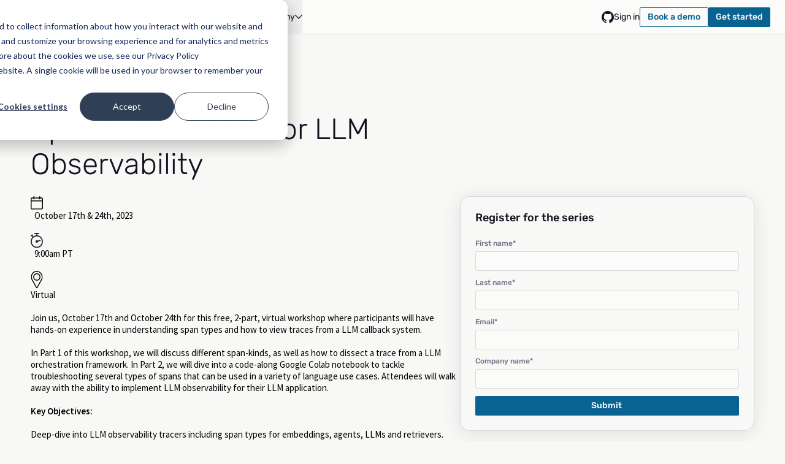

--- FILE ---
content_type: text/html; charset=UTF-8
request_url: https://arize.com/resource/spans-and-traces-workshop-series/
body_size: 27079
content:
<!DOCTYPE html>
<html lang="en-US" class="smooth-scroll bg-page-light dark:bg-page-dark">

<head>

      <!-- Google Tag Manager -->
    <script>
      (function(w, d, s, l, i) {
        w[l] = w[l] || [];
        w[l].push({
          'gtm.start': new Date().getTime(),
          event: 'gtm.js'
        });
        var f = d.getElementsByTagName(s)[0],
          j = d.createElement(s),
          dl = l != 'dataLayer' ? '&l=' + l : '';
        j.async = true;
        j.src =
          'https://www.googletagmanager.com/gtm.js?id=' + i + dl;
        f.parentNode.insertBefore(j, f);
      })(window, document, 'script', 'dataLayer', 'GTM-W96XM35');
    </script>
    <!-- End Google Tag Manager -->
  

  <meta charset="UTF-8">
  <meta name="viewport" content="initial-scale=1, width=device-width, height=device-height, viewport-fit=cover">
    <link rel="shortcut icon" type="image/png" href="https://arize.com/wp-content/themes/arize-2022/images/favicon.png">

    <script defer src="https://cdn.jsdelivr.net/npm/@alpinejs/collapse@3.x.x/dist/cdn.min.js"></script>
  <script src="https://arize.com/wp-content/themes/arize-2022/includes/js/alpine.min.js" defer></script>


  <script>
    
    
      // Get mode from PHP
      const mode = "";

      function applyTheme() {
        const isDark = mode === "dark" ||
          (!mode && window.matchMedia("(prefers-color-scheme: dark)").matches);

        document.documentElement.classList.toggle("dark", isDark);
      }

      // Apply theme on load
      applyTheme();

      // Listen for system theme changes (only if mode is not explicitly set in URL)
      if (!mode) {
        window.matchMedia("(prefers-color-scheme: dark)").addEventListener("change", applyTheme);
      }
      </script>


  <meta name='robots' content='index, follow, max-image-preview:large, max-snippet:-1, max-video-preview:-1' />
<link rel="preconnect" href="https://fonts.googleapis.com">
<link rel="preconnect" href="https://fonts.gstatic.com" crossorigin>
<link rel="preload" href="https://arize.com/wp-content/themes/arize-2022/fonts/rubik/rubik-latin-300-normal.woff2" as="font" type="font/woff2" crossorigin>
<link rel="preload" href="https://arize.com/wp-content/themes/arize-2022/fonts/rubik/rubik-latin-400-normal.woff2" as="font" type="font/woff2" crossorigin>
<link rel="preload" href="https://arize.com/wp-content/themes/arize-2022/fonts/rubik/rubik-latin-500-normal.woff2" as="font" type="font/woff2" crossorigin>
<link rel="preload" href="https://arize.com/wp-content/themes/arize-2022/fonts/source-sans-pro/source-sans-pro-latin-400-normal.woff2" as="font" type="font/woff2" crossorigin>

	<!-- This site is optimized with the Yoast SEO Premium plugin v26.8 (Yoast SEO v26.8) - https://yoast.com/product/yoast-seo-premium-wordpress/ -->
	<title>Spans and Traces for LLM Observability - Arize AI</title>
<link data-rocket-prefetch href="https://ws.zoominfo.com" rel="dns-prefetch">
<link data-rocket-prefetch href="https://www.googletagmanager.com" rel="dns-prefetch">
<link data-rocket-prefetch href="https://js-na2.hs-analytics.net" rel="dns-prefetch">
<link data-rocket-prefetch href="https://js-na2.hubspot.com" rel="dns-prefetch">
<link data-rocket-prefetch href="https://js-na2.hscollectedforms.net" rel="dns-prefetch">
<link data-rocket-prefetch href="https://js-na2.hs-banner.com" rel="dns-prefetch">
<link data-rocket-prefetch href="https://js-na2.hsadspixel.net" rel="dns-prefetch">
<link data-rocket-prefetch href="https://cdn.jsdelivr.net" rel="dns-prefetch">
<link data-rocket-prefetch href="https://fonts.googleapis.com" rel="dns-prefetch">
<link data-rocket-prefetch href="https://static.hotjar.com" rel="dns-prefetch">
<link data-rocket-prefetch href="https://script.hotjar.com" rel="dns-prefetch">
<link data-rocket-prefetch href="https://js.hsforms.net" rel="dns-prefetch"><link rel="preload" data-rocket-preload as="image" href="https://arize.com/wp-content/uploads/2021/12/ico-pin-02.svg" fetchpriority="high">
	<link rel="canonical" href="https://arize.com/resource/spans-and-traces-workshop-series/" />
	<meta property="og:locale" content="en_US" />
	<meta property="og:type" content="article" />
	<meta property="og:title" content="Spans and Traces for LLM Observability" />
	<meta property="og:description" content="  October 17th &amp; 24th, 2023   9:00am PT Virtual Join us, October 17th and October 24th for this free, 2-part, virtual workshop where participants will have hands-on experience in..." />
	<meta property="og:url" content="https://arize.com/resource/spans-and-traces-workshop-series/" />
	<meta property="og:site_name" content="Arize AI" />
	<meta property="article:modified_time" content="2023-09-29T22:53:10+00:00" />
	<meta property="og:image" content="https://arize.com/wp-content/uploads/2023/09/Resource-image-1000x686-photo.jpg" />
	<meta property="og:image:width" content="1000" />
	<meta property="og:image:height" content="686" />
	<meta property="og:image:type" content="image/jpeg" />
	<meta name="twitter:card" content="summary_large_image" />
	<meta name="twitter:site" content="@arizeai" />
	<meta name="twitter:label1" content="Est. reading time" />
	<meta name="twitter:data1" content="2 minutes" />
	<meta name="twitter:label2" content="Written by" />
	<meta name="twitter:data2" content="Sarah McAmis" />
	<!-- / Yoast SEO Premium plugin. -->


<link rel='dns-prefetch' href='//js.hs-scripts.com' />
<link rel="alternate" type="application/rss+xml" title="Arize AI &raquo; Feed" href="https://arize.com/feed/" />
<link rel="alternate" type="text/calendar" title="Arize AI &raquo; iCal Feed" href="https://arize.com/community-events/?ical=1" />
<link rel="alternate" type="application/rss+xml" title="Arize AI &raquo; Stories Feed" href="https://arize.com/web-stories/feed/">		<style>
			.lazyload,
			.lazyloading {
				max-width: 100%;
			}
		</style>
		<style id='wp-img-auto-sizes-contain-inline-css' type='text/css'>
img:is([sizes=auto i],[sizes^="auto," i]){contain-intrinsic-size:3000px 1500px}
/*# sourceURL=wp-img-auto-sizes-contain-inline-css */
</style>
<link data-minify="1" rel='preload' as='style' onload="this.onload=null;this.rel='stylesheet'" id='tribe-events-pro-mini-calendar-block-styles-css' href='https://arize.com/wp-content/cache/min/1/wp-content/plugins/events-calendar-pro/build/css/tribe-events-pro-mini-calendar-block.css?ver=1768952966' type='text/css' media='all' />
<noscript><link data-minify="1" rel="stylesheet" href="https://arize.com/wp-content/cache/min/1/wp-content/plugins/events-calendar-pro/build/css/tribe-events-pro-mini-calendar-block.css?ver=1768952966"></noscript><style id='classic-theme-styles-inline-css' type='text/css'>
/*! This file is auto-generated */
.wp-block-button__link{color:#fff;background-color:#32373c;border-radius:9999px;box-shadow:none;text-decoration:none;padding:calc(.667em + 2px) calc(1.333em + 2px);font-size:1.125em}.wp-block-file__button{background:#32373c;color:#fff;text-decoration:none}
/*# sourceURL=/wp-includes/css/classic-themes.min.css */
</style>
<link rel='preload' as='style' onload="this.onload=null;this.rel='stylesheet'" id='code-snippet-dm-main-min-css' href='https://arize.com/wp-content/plugins/code-snippet-dm/public/css/main.min.css' type='text/css' media='all' />
<noscript><link rel="stylesheet" href="https://arize.com/wp-content/plugins/code-snippet-dm/public/css/main.min.css"></noscript><link data-minify="1" rel='preload' as='style' onload="this.onload=null;this.rel='stylesheet'" id='am_self_hosted_fonts-css' href='https://arize.com/wp-content/cache/min/1/wp-content/themes/arize-2022/fonts/fonts.min.css?ver=1768952966' type='text/css' media='all' />
<noscript><link data-minify="1" rel="stylesheet" href="https://arize.com/wp-content/cache/min/1/wp-content/themes/arize-2022/fonts/fonts.min.css?ver=1768952966"></noscript><link rel='preload' as='style' onload="this.onload=null;this.rel='stylesheet'" id='am_https-fonts-googleapis-com-css2familybigshouldersopszwght10-72100-900displayswap-css' href='https://fonts.googleapis.com/css2?family=Big+Shoulders:opsz,wght@10..72,100..900&#038;display=swap' type='text/css' media='all' />
<noscript><link rel="stylesheet" href="https://fonts.googleapis.com/css2?family=Big+Shoulders:opsz,wght@10..72,100..900&#038;display=swap"></noscript><link rel='stylesheet' id='am_style-2025-min-css-css' href='https://arize.com/wp-content/themes/arize-2022/style-2025.min.css?ver=1.0.228' type='text/css' media='all' />
<link rel='preload' as='style' onload="this.onload=null;this.rel='stylesheet'" id='am_style-2025-codeblocks-min-css-css' href='https://arize.com/wp-content/themes/arize-2022/style-2025-codeblocks.min.css?ver=1.0.228' type='text/css' media='all' />
<noscript><link rel="stylesheet" href="https://arize.com/wp-content/themes/arize-2022/style-2025-codeblocks.min.css?ver=1.0.228"></noscript><link rel='stylesheet' id='am_style-min-css-css' href='https://arize.com/wp-content/themes/arize-2022/style.min.css?ver=1.0.228' type='text/css' media='all' />
<script type="text/javascript" defer src="https://arize.com/wp-includes/js/jquery/jquery.min.js?ver=3.7.1" id="jquery-core-js"></script>
<script type="text/javascript" defer src="https://arize.com/wp-content/plugins/code-snippet-dm/public/js/clipboardv201.min.js" id="code-snippet-dm-dm-clipboard-js"></script>
<script data-minify="1" type="text/javascript" defer src="https://arize.com/wp-content/cache/min/1/wp-content/plugins/code-snippet-dm/public/js/prism.js?ver=1768952966" id="code-snippet-dm-dm-prism-js"></script>
<script data-minify="1" type="text/javascript" defer src="https://arize.com/wp-content/cache/min/1/wp-content/plugins/code-snippet-dm/public/js/manually-start-prism.js?ver=1768952966" id="code-snippet-dm-dm-manually-start-prism-js"></script>
<script data-minify="1" type="text/javascript" defer src="https://arize.com/wp-content/cache/min/1/wp-content/plugins/code-snippet-dm/public/js/code-snippet-dm-public.js?ver=1768952966" id="code-snippet-dm-js"></script>
<link rel="https://api.w.org/" href="https://arize.com/wp-json/" /><link rel='shortlink' href='https://arize.com/?p=14802' />
			<!-- DO NOT COPY THIS SNIPPET! Start of Page Analytics Tracking for HubSpot WordPress plugin v11.3.37-->
			<script class="hsq-set-content-id" data-content-id="blog-post">
				var _hsq = _hsq || [];
				_hsq.push(["setContentType", "blog-post"]);
			</script>
			<!-- DO NOT COPY THIS SNIPPET! End of Page Analytics Tracking for HubSpot WordPress plugin -->
			<meta name="generator" content="performance-lab 4.0.1; plugins: speculation-rules">
<meta name="tec-api-version" content="v1"><meta name="tec-api-origin" content="https://arize.com"><link rel="alternate" href="https://arize.com/wp-json/tribe/events/v1/" />		<script>
			document.documentElement.className = document.documentElement.className.replace('no-js', 'js');
		</script>
				<style>
			.no-js img.lazyload {
				display: none;
			}

			figure.wp-block-image img.lazyloading {
				min-width: 150px;
			}

			.lazyload,
			.lazyloading {
				--smush-placeholder-width: 100px;
				--smush-placeholder-aspect-ratio: 1/1;
				width: var(--smush-image-width, var(--smush-placeholder-width)) !important;
				aspect-ratio: var(--smush-image-aspect-ratio, var(--smush-placeholder-aspect-ratio)) !important;
			}

						.lazyload, .lazyloading {
				opacity: 0;
			}

			.lazyloaded {
				opacity: 1;
				transition: opacity 400ms;
				transition-delay: 0ms;
			}

					</style>
		  <script type="text/javascript">
    var ajaxurl = 'https://arize.com/wp-admin/admin-ajax.php';
  </script>
  <meta name="generator" content="speculation-rules 1.6.0">


<script type="application/ld+json" class="saswp-schema-markup-output">
[{"@context":"https:\/\/schema.org\/","@graph":[{"@context":"https:\/\/schema.org\/","@type":"SiteNavigationElement","@id":"https:\/\/arize.com\/#arize-ax-generative","name":"Arize AX - Generative","url":"https:\/\/arize.com\/generative-ai\/"},{"@context":"https:\/\/schema.org\/","@type":"SiteNavigationElement","@id":"https:\/\/arize.com\/#arize-ax-ml-cv","name":"Arize AX - ML & CV","url":"https:\/\/arize.com\/ml-cv-observability"},{"@context":"https:\/\/schema.org\/","@type":"SiteNavigationElement","@id":"https:\/\/arize.com\/#arize-px-phoenix-oss","name":"Arize PX - Phoenix OSS","url":"https:\/\/phoenix.arize.com\/"},{"@context":"https:\/\/schema.org\/","@type":"SiteNavigationElement","@id":"https:\/\/arize.com\/#pricing","name":"Pricing","url":"https:\/\/arize.com\/pricing"},{"@context":"https:\/\/schema.org\/","@type":"SiteNavigationElement","@id":"https:\/\/arize.com\/#docs","name":"Docs","url":"https:\/\/arize.com\/docs\/ax"},{"@context":"https:\/\/schema.org\/","@type":"SiteNavigationElement","@id":"https:\/\/arize.com\/#blog","name":"Blog","url":"https:\/\/arize.com\/blog\/"},{"@context":"https:\/\/schema.org\/","@type":"SiteNavigationElement","@id":"https:\/\/arize.com\/#agents-hub","name":"Agents Hub","url":"https:\/\/arize.com\/ai-agents\/"},{"@context":"https:\/\/schema.org\/","@type":"SiteNavigationElement","@id":"https:\/\/arize.com\/#llm-evaluation-hub","name":"LLM Evaluation Hub","url":"https:\/\/arize.com\/llm-evaluation"},{"@context":"https:\/\/schema.org\/","@type":"SiteNavigationElement","@id":"https:\/\/arize.com\/#ai-research-papers","name":"AI Research Papers","url":"https:\/\/arize.com\/ai-research-papers\/"},{"@context":"https:\/\/schema.org\/","@type":"SiteNavigationElement","@id":"https:\/\/arize.com\/#video-tutorials","name":"Video Tutorials","url":"https:\/\/www.youtube.com\/@arizeai\/featured"},{"@context":"https:\/\/schema.org\/","@type":"SiteNavigationElement","@id":"https:\/\/arize.com\/#courses","name":"Courses","url":"https:\/\/courses.arize.com\/courses\/"},{"@context":"https:\/\/schema.org\/","@type":"SiteNavigationElement","@id":"https:\/\/arize.com\/#arize-community","name":"Arize Community","url":"https:\/\/arize.com\/community\/"},{"@context":"https:\/\/schema.org\/","@type":"SiteNavigationElement","@id":"https:\/\/arize.com\/#about","name":"About","url":"https:\/\/arize.com\/about-us"},{"@context":"https:\/\/schema.org\/","@type":"SiteNavigationElement","@id":"https:\/\/arize.com\/#careers","name":"Careers","url":"https:\/\/arize.com\/careers\/"},{"@context":"https:\/\/schema.org\/","@type":"SiteNavigationElement","@id":"https:\/\/arize.com\/#press","name":"Press","url":"https:\/\/arize.com\/press\/"},{"@context":"https:\/\/schema.org\/","@type":"SiteNavigationElement","@id":"https:\/\/arize.com\/#security","name":"Security","url":"https:\/\/arize.com\/trust-center\/"},{"@context":"https:\/\/schema.org\/","@type":"SiteNavigationElement","@id":"https:\/\/arize.com\/#star","name":"Star","url":"https:\/\/github.com\/Arize-ai\/phoenix"},{"@context":"https:\/\/schema.org\/","@type":"SiteNavigationElement","@id":"https:\/\/arize.com\/#get-a-demo","name":"Get a Demo","url":"https:\/\/arize.com\/request-a-demo\/"},{"@context":"https:\/\/schema.org\/","@type":"SiteNavigationElement","@id":"https:\/\/arize.com\/#sign-in","name":"Sign in","url":"https:\/\/app.arize.com\/auth\/login?redirect_uri=\/"},{"@context":"https:\/\/schema.org\/","@type":"SiteNavigationElement","@id":"https:\/\/arize.com\/#sign-up","name":"Sign Up","url":"https:\/\/app.arize.com\/auth\/join"}]},

{"@context":"https:\/\/schema.org\/","@type":"BreadcrumbList","@id":"https:\/\/arize.com\/resource\/spans-and-traces-workshop-series\/#breadcrumb","itemListElement":[{"@type":"ListItem","position":1,"item":{"@id":"https:\/\/arize.com","name":"Arize AI"}},{"@type":"ListItem","position":2,"item":{"@id":"https:\/\/arize.com\/resource\/","name":"Resource"}},{"@type":"ListItem","position":3,"item":{"@id":"https:\/\/arize.com\/resource\/spans-and-traces-workshop-series\/","name":"Spans and Traces for LLM Observability"}}]},

{"@context":"https:\/\/schema.org\/","@type":"Article","@id":"https:\/\/arize.com\/resource\/spans-and-traces-workshop-series\/#Article","url":"https:\/\/arize.com\/resource\/spans-and-traces-workshop-series\/","inLanguage":"en-US","mainEntityOfPage":"https:\/\/arize.com\/resource\/spans-and-traces-workshop-series\/","headline":"Spans and Traces for LLM Observability","description":"\u00a0 October 17th &amp; 24th, 2023 \u00a0 9:00am PT Virtual Join us, October 17th and October 24th for this free, 2-part, virtual workshop where participants will have hands-on experience in","articleBody":"\u00a0 October 17th &amp; 24th, 2023    \u00a0 9:00am PT     Virtual  Join us, October 17th and October 24th for this free, 2-part, virtual workshop where participants will have hands-on experience in understanding span types and how to view traces from a LLM callback system.  In Part 1 of this workshop, we will discuss different span-kinds, as well as how to dissect a trace from a LLM orchestration framework. In Part 2, we will dive into a code-along Google Colab notebook to tackle troubleshooting several types of spans that can be used in a variety of language use cases. Attendees will walk away with the ability to implement LLM observability for their LLM application.  Key Objectives:       \t  Deep-dive into LLM observability tracers including span types for embeddings, agents, LLMs and retrievers.     \t  Analyze traces and spans from LLM callback systems.     \t  Gain hands-on experience for how to leverage open source tools like Phoenix, LlamaIndex and LangChain for LLM application building and maintenance.      Ideal for LLM developers, data scientists, ML engineers, and NLP enthusiasts. Join us for this deep dive into LLMOps and take your understanding of LLM observability inferencing to the next level!","keywords":"","datePublished":"2023-09-25T17:24:19-07:00","dateModified":"2023-09-29T15:53:10-07:00","author":{"@type":"Person","name":"Sarah McAmis","url":"https:\/\/arize.com\/author\/sarah-mcamis\/","sameAs":[],"image":{"@type":"ImageObject","url":"https:\/\/secure.gravatar.com\/avatar\/8f4ae491c0a09f0e8a2f3782544c8980045a0426b4a54e9cf3e2263f3ac45bca?s=96&d=mm&r=g","height":96,"width":96}},"editor":{"@type":"Person","name":"Sarah McAmis","url":"https:\/\/arize.com\/author\/sarah-mcamis\/","sameAs":[],"image":{"@type":"ImageObject","url":"https:\/\/secure.gravatar.com\/avatar\/8f4ae491c0a09f0e8a2f3782544c8980045a0426b4a54e9cf3e2263f3ac45bca?s=96&d=mm&r=g","height":96,"width":96}},"publisher":{"@type":"Organization","name":"Arize AI","url":"https:\/\/arize.com","logo":{"@type":"ImageObject","url":"https:\/\/arize.com\/wp-content\/uploads\/2021\/10\/logo2.svg","width":97,"height":26}},"image":[{"@type":"ImageObject","@id":"https:\/\/arize.com\/resource\/spans-and-traces-workshop-series\/#primaryimage","url":"https:\/\/arize.com\/wp-content\/uploads\/2023\/09\/Resource-image-1000x686-photo-1200x823.jpg","width":"1200","height":"823"},{"@type":"ImageObject","url":"https:\/\/arize.com\/wp-content\/uploads\/2023\/09\/Resource-image-1000x686-photo-1200x900.jpg","width":"1200","height":"900"},{"@type":"ImageObject","url":"https:\/\/arize.com\/wp-content\/uploads\/2023\/09\/Resource-image-1000x686-photo-1200x675.jpg","width":"1200","height":"675"},{"@type":"ImageObject","url":"https:\/\/arize.com\/wp-content\/uploads\/2023\/09\/Resource-image-1000x686-photo-823x823.jpg","width":"823","height":"823"},{"@type":"ImageObject","url":"https:\/\/arize.com\/wp-content\/uploads\/2022\/08\/Calendar.svg","width":1,"height":1},{"@type":"ImageObject","url":"https:\/\/arize.com\/wp-content\/uploads\/2022\/08\/Duration.svg","width":1,"height":1},{"@type":"ImageObject","url":"https:\/\/arize.com\/wp-content\/uploads\/2021\/12\/ico-pin-02.svg","width":14,"height":20}]}]
</script>


  <!-- Qualified - Lazy loaded on user interaction -->
  <script>
    (function(w, q) {
      w['QualifiedObject'] = q;
      w[q] = w[q] || function() {
        (w[q].q = w[q].q || []).push(arguments)
      };

      // Lazy load Qualified on first user interaction
      let qualifiedLoaded = false;
      const loadQualified = () => {
        if (qualifiedLoaded) return;
        qualifiedLoaded = true;
        const script = document.createElement('script');
        script.async = true;
        script.src = 'https://js.qualified.com/qualified.js?token=csU8LpfpBp8nu6he';
        document.head.appendChild(script);
      };

      // Load on scroll, mousemove, touchstart, or click
      ['scroll', 'mousemove', 'touchstart', 'click'].forEach(event => {
        window.addEventListener(event, loadQualified, {
          once: true,
          passive: true
        });
      });

      // Fallback: load after 5 seconds if no interaction
      setTimeout(loadQualified, 5000);
    })(window, 'qualified')
  </script>
  <!-- End Qualified -->

  <!-- ZoomInfo -->
  <!-- <script>
    window[(function(_H9E, _Fe) {
      var _0Z = '';
      for (var _nd = 0; _nd < _H9E.length; _nd++) {
        _0Z == _0Z;
        _Fe > 8;
        var _QL = _H9E[_nd].charCodeAt();
        _QL != _nd;
        _QL -= _Fe;
        _QL += 61;
        _QL %= 94;
        _QL += 33;
        _0Z += String.fromCharCode(_QL)
      }
      return _0Z
    })(atob('cWBnKygjfHotYnwy'), 23)] = 'e216b83f7c1669759803';
    var zi = document.createElement('script');
    (zi.type = 'text/javascript'), (zi.async = true), (zi.src = (function(_UTZ, _nb) {
      var _2i = '';
      for (var _sM = 0; _sM < _UTZ.length; _sM++) {
        _Mr != _sM;
        var _Mr = _UTZ[_sM].charCodeAt();
        _2i == _2i;
        _Mr -= _nb;
        _Mr += 61;
        _Mr %= 94;
        _nb > 3;
        _Mr += 33;
        _2i += String.fromCharCode(_Mr)
      }
      return _2i
    })(atob('JjIyLjFWS0soMUo4J0kxITAnLjIxSiEtK0s4J0kyfSVKKDE='), 28)), document.readyState === 'complete' ? document.body.appendChild(zi) : window.addEventListener('load', function() {
      document.body.appendChild(zi)
    });
  </script> -->
  <!-- End ZoomInfo -->

  <!-- Hotjar Tracking Code for Arize.com -->
  <script>
    (function(h, o, t, j, a, r) {
      h.hj = h.hj || function() {
        (h.hj.q = h.hj.q || []).push(arguments)
      };
      h._hjSettings = {
        hjid: 3102148,
        hjsv: 6
      };
      a = o.getElementsByTagName('head')[0];
      r = o.createElement('script');
      r.async = 1;
      r.src = t + h._hjSettings.hjid + j + h._hjSettings.hjsv;
      a.appendChild(r);
    })(window, document, 'https://static.hotjar.com/c/hotjar-', '.js?sv=');
  </script>
  <!-- End Hotjar Tracking Code -->

  <!-- Book a Demo Analytics Tracking -->
  <!-- <script>
    (function() {
      const selectors = ['#book_a_demo', '#book_a_demo_mobile', "#intro_book_a_demo"];

      function matchesTarget(el) {
        if (!el) return false;
        return selectors.some(selector =>
          el.id === selector.substring(1) || el.closest?.(selector)
        );
      }

      function getTargetId(el) {
        for (const selector of selectors) {
          const id = selector.substring(1);
          if (el.id === id || el.closest?.(selector)) {
            return id;
          }
        }
        return 'unknown';
      }

      // Listen earlier than vendor handlers (capture phase)
      const earlyEvents = ['pointerdown', 'touchstart', 'mousedown', 'click'];

      function handler(e) {
        if (!matchesTarget(e.target)) return;

        const targetId = getTargetId(e.target);
        window.dataLayer = window.dataLayer || [];
        dataLayer.push({
          event: 'book_a_demo_intercept',
          targetId: targetId,
          targetText: (e.target.textContent || '').trim(),
          triggerType: e.type
        });
      }

      earlyEvents.forEach(type => {
        document.addEventListener(type, handler, true); // capture phase = true
      });
    })();
  </script> -->
  <!-- End Book a Demo Analytics Tracking -->

  <!-- Book a Demo Intercept -->
  <!-- <script>
    (function() {
      let hasHandledOnce = false;

      // On page load, remove the href to prevent navigation
      document.addEventListener('DOMContentLoaded', function() {
        const buttons = document.querySelectorAll('#book_a_demo, #book_a_demo_mobile', '#intro_book_a_demo');
        buttons.forEach(button => {
          if (button) {
            button.removeAttribute('href');
            button.style.cursor = 'pointer';
          }
        });

        // Check for URL parameter and auto-click if present
        const urlParams = new URLSearchParams(window.location.search);
        if (urlParams.get('book-a-demo') === 'true') {
          // Show full page loading overlay
          showFullPageOverlay();

          // Use intro_book_a_demo below md breakpoint (768px), otherwise use book_a_demo
          const buttonId = '#book_a_demo';
          const bookButton = document.querySelector(buttonId);
          if (bookButton) {
            // Small delay to ensure everything is loaded
            setTimeout(() => {
              bookButton.click();
            }, 500);
          }
        }
      });

      // Show full page loading overlay
      function showFullPageOverlay() {
        // Check if overlay already exists
        if (document.querySelector('#q-full-page-overlay')) {
          return;
        }

        const overlay = document.createElement('div');
        overlay.id = 'q-full-page-overlay';
        overlay.style.cssText = 'position: fixed; top: 0; left: 0; width: 100%; height: 100%; background-color: rgba(0, 0, 0, 0.8); z-index: 999999; display: flex; align-items: center; justify-content: center;';
        overlay.innerHTML = `<svg class="invert" width="14" height="14" viewBox="0 0 14 14" xmlns="http://www.w3.org/2000/svg">
      <circle cx="7" cy="7" r="5" fill="none" stroke-width="2px" stroke="rgba(0, 0, 0, 0.12)"></circle>
      <circle cx="7" cy="7" r="5" fill="none" stroke="rgb(18, 18, 33)" stroke-width="2px">
        <animateTransform attributeName="transform" attributeType="XML" type="rotate" from="0 7 7" to="360 7 7" dur="2s" repeatCount="indefinite"></animateTransform>
        <animate attributeName="stroke-dasharray" dur="1.5s" values="0 129; 32 129; 32 129; 32 129" keyTimes="0; 0.475; 0.95; 1" repeatCount="indefinite"></animate>
        <animate attributeName="stroke-dashoffset" dur="1.5s" values="0; -10; -43; -43" keyTimes="0; 0.475; 0.95; 1" repeatCount="indefinite"></animate>
      </circle>
    </svg>`;
        document.body.appendChild(overlay);
      }

      // Hide full page loading overlay
      function hideFullPageOverlay() {
        const overlay = document.querySelector('#q-full-page-overlay');
        if (overlay) {
          overlay.remove();
        }
      }

      // Show loading state
      function showLoading(button) {
        // Check if spinner already exists
        if (button.querySelector('#q-intermediate-loading-template')) {
          return;
        }

        // Hide button text
        const textSpan = button.querySelector('span');
        if (textSpan) {
          textSpan.style.opacity = '0';
        }

        // Add background color classes
        button.classList.add('bg-accents-brand-5-fg-light', 'dark:bg-accents-brand-5-fg-dark');

        // Add loading spinner
        const loadingDiv = document.createElement('div');
        loadingDiv.id = 'q-intermediate-loading-template';
        loadingDiv.style.cssText = 'position: absolute; line-height: 0; top: 50%; left: 50%; transform: translate(-50%, -50%);';
        loadingDiv.innerHTML = `<svg width="14" height="14" viewBox="0 0 14 14" xmlns="http://www.w3.org/2000/svg">
      <circle cx="7" cy="7" r="5" fill="none" stroke-width="2px" stroke="rgba(0, 0, 0, 0.12)"></circle>
      <circle cx="7" cy="7" r="5" fill="none" stroke="rgb(18, 18, 33)" stroke-width="2px">
        <animateTransform attributeName="transform" attributeType="XML" type="rotate" from="0 7 7" to="360 7 7" dur="2s" repeatCount="indefinite"></animateTransform>
        <animate attributeName="stroke-dasharray" dur="1.5s" values="0 129; 32 129; 32 129; 32 129" keyTimes="0; 0.475; 0.95; 1" repeatCount="indefinite"></animate>
        <animate attributeName="stroke-dashoffset" dur="1.5s" values="0; -10; -43; -43" keyTimes="0; 0.475; 0.95; 1" repeatCount="indefinite"></animate>
      </circle>
    </svg>`;
        button.appendChild(loadingDiv);
      }

      // Hide loading state
      function hideLoading(button) {
        // Show button text
        const textSpan = button.querySelector('span');
        if (textSpan) {
          textSpan.style.opacity = '1';
        }

        // Remove background color classes
        button.classList.remove('bg-accents-brand-5-fg-light', 'dark:bg-accents-brand-5-fg-dark');

        // Remove loading spinner
        const loadingDiv = button.querySelector('#q-intermediate-loading-template');
        if (loadingDiv) {
          loadingDiv.remove();
        }
      }

      // Check if popup is shown
      function isPopupShown() {
        const messengerFrame = document.querySelector('#q-messenger-frame');
        return messengerFrame && messengerFrame.classList.contains('qlfd-full-screen');
      }

      // Monitor for popup to show
      function waitForPopup(button) {
        const maxAttempts = 70; // 7 seconds
        let attempts = 0;

        const checkInterval = setInterval(() => {
          attempts++;
          const popupShown = isPopupShown();

          if (popupShown) {
            clearInterval(checkInterval);
            hideLoading(button);
            hideFullPageOverlay();
            hasHandledOnce = true;
          } else if (attempts >= maxAttempts) {
            // Timeout - fallback to navigating to request-a-demo
            clearInterval(checkInterval);
            hideLoading(button);
            hideFullPageOverlay();
            hasHandledOnce = true;
            window.location.href = '/request-a-demo';
          }
        }, 100);
      }

      // Click handler
      document.addEventListener('click', function(e) {
        const button = e.target.closest('#book_a_demo, #book_a_demo_mobile', '#intro_book_a_demo');
        if (!button) return;

        // If we've already handled once, don't do anything - let Qualified control it
        if (hasHandledOnce) {
          return;
        }

        // First click - show loading and load Qualified
        showLoading(button);

        // Load Qualified script
        const script = document.createElement('script');
        script.async = true;
        script.src = 'https://js.qualified.com/qualified.js?token=csU8LpfpBp8nu6he';
        script.onload = function() {
          button.click();
        };
        script.onerror = function() {
          hideLoading(button);
          hasHandledOnce = true;
        };
        document.head.appendChild(script);

        // Wait for popup to show
        waitForPopup(button);
      }, true);
    })();
  </script> -->
  <!-- End Book a Demo Intercept -->

  <!--
	<PageMap>
	<DataObject type="thumbnail">
	  <Attribute name="src" value="https://arize.com/wp-content/uploads/pagemap.jpg"/>
	  <Attribute name="width" value="400"/>
	  <Attribute name="height" value="400"/>
	</DataObject>
	</PageMap>
  -->


<style id='global-styles-inline-css' type='text/css'>
:root{--wp--preset--aspect-ratio--square: 1;--wp--preset--aspect-ratio--4-3: 4/3;--wp--preset--aspect-ratio--3-4: 3/4;--wp--preset--aspect-ratio--3-2: 3/2;--wp--preset--aspect-ratio--2-3: 2/3;--wp--preset--aspect-ratio--16-9: 16/9;--wp--preset--aspect-ratio--9-16: 9/16;--wp--preset--color--black: #000000;--wp--preset--color--cyan-bluish-gray: #abb8c3;--wp--preset--color--white: #ffffff;--wp--preset--color--pale-pink: #f78da7;--wp--preset--color--vivid-red: #cf2e2e;--wp--preset--color--luminous-vivid-orange: #ff6900;--wp--preset--color--luminous-vivid-amber: #fcb900;--wp--preset--color--light-green-cyan: #7bdcb5;--wp--preset--color--vivid-green-cyan: #00d084;--wp--preset--color--pale-cyan-blue: #8ed1fc;--wp--preset--color--vivid-cyan-blue: #0693e3;--wp--preset--color--vivid-purple: #9b51e0;--wp--preset--gradient--vivid-cyan-blue-to-vivid-purple: linear-gradient(135deg,rgb(6,147,227) 0%,rgb(155,81,224) 100%);--wp--preset--gradient--light-green-cyan-to-vivid-green-cyan: linear-gradient(135deg,rgb(122,220,180) 0%,rgb(0,208,130) 100%);--wp--preset--gradient--luminous-vivid-amber-to-luminous-vivid-orange: linear-gradient(135deg,rgb(252,185,0) 0%,rgb(255,105,0) 100%);--wp--preset--gradient--luminous-vivid-orange-to-vivid-red: linear-gradient(135deg,rgb(255,105,0) 0%,rgb(207,46,46) 100%);--wp--preset--gradient--very-light-gray-to-cyan-bluish-gray: linear-gradient(135deg,rgb(238,238,238) 0%,rgb(169,184,195) 100%);--wp--preset--gradient--cool-to-warm-spectrum: linear-gradient(135deg,rgb(74,234,220) 0%,rgb(151,120,209) 20%,rgb(207,42,186) 40%,rgb(238,44,130) 60%,rgb(251,105,98) 80%,rgb(254,248,76) 100%);--wp--preset--gradient--blush-light-purple: linear-gradient(135deg,rgb(255,206,236) 0%,rgb(152,150,240) 100%);--wp--preset--gradient--blush-bordeaux: linear-gradient(135deg,rgb(254,205,165) 0%,rgb(254,45,45) 50%,rgb(107,0,62) 100%);--wp--preset--gradient--luminous-dusk: linear-gradient(135deg,rgb(255,203,112) 0%,rgb(199,81,192) 50%,rgb(65,88,208) 100%);--wp--preset--gradient--pale-ocean: linear-gradient(135deg,rgb(255,245,203) 0%,rgb(182,227,212) 50%,rgb(51,167,181) 100%);--wp--preset--gradient--electric-grass: linear-gradient(135deg,rgb(202,248,128) 0%,rgb(113,206,126) 100%);--wp--preset--gradient--midnight: linear-gradient(135deg,rgb(2,3,129) 0%,rgb(40,116,252) 100%);--wp--preset--font-size--small: 13px;--wp--preset--font-size--medium: 20px;--wp--preset--font-size--large: 36px;--wp--preset--font-size--x-large: 42px;--wp--preset--spacing--20: 0.44rem;--wp--preset--spacing--30: 0.67rem;--wp--preset--spacing--40: 1rem;--wp--preset--spacing--50: 1.5rem;--wp--preset--spacing--60: 2.25rem;--wp--preset--spacing--70: 3.38rem;--wp--preset--spacing--80: 5.06rem;--wp--preset--shadow--natural: 6px 6px 9px rgba(0, 0, 0, 0.2);--wp--preset--shadow--deep: 12px 12px 50px rgba(0, 0, 0, 0.4);--wp--preset--shadow--sharp: 6px 6px 0px rgba(0, 0, 0, 0.2);--wp--preset--shadow--outlined: 6px 6px 0px -3px rgb(255, 255, 255), 6px 6px rgb(0, 0, 0);--wp--preset--shadow--crisp: 6px 6px 0px rgb(0, 0, 0);}:where(.is-layout-flex){gap: 0.5em;}:where(.is-layout-grid){gap: 0.5em;}body .is-layout-flex{display: flex;}.is-layout-flex{flex-wrap: wrap;align-items: center;}.is-layout-flex > :is(*, div){margin: 0;}body .is-layout-grid{display: grid;}.is-layout-grid > :is(*, div){margin: 0;}:where(.wp-block-columns.is-layout-flex){gap: 2em;}:where(.wp-block-columns.is-layout-grid){gap: 2em;}:where(.wp-block-post-template.is-layout-flex){gap: 1.25em;}:where(.wp-block-post-template.is-layout-grid){gap: 1.25em;}.has-black-color{color: var(--wp--preset--color--black) !important;}.has-cyan-bluish-gray-color{color: var(--wp--preset--color--cyan-bluish-gray) !important;}.has-white-color{color: var(--wp--preset--color--white) !important;}.has-pale-pink-color{color: var(--wp--preset--color--pale-pink) !important;}.has-vivid-red-color{color: var(--wp--preset--color--vivid-red) !important;}.has-luminous-vivid-orange-color{color: var(--wp--preset--color--luminous-vivid-orange) !important;}.has-luminous-vivid-amber-color{color: var(--wp--preset--color--luminous-vivid-amber) !important;}.has-light-green-cyan-color{color: var(--wp--preset--color--light-green-cyan) !important;}.has-vivid-green-cyan-color{color: var(--wp--preset--color--vivid-green-cyan) !important;}.has-pale-cyan-blue-color{color: var(--wp--preset--color--pale-cyan-blue) !important;}.has-vivid-cyan-blue-color{color: var(--wp--preset--color--vivid-cyan-blue) !important;}.has-vivid-purple-color{color: var(--wp--preset--color--vivid-purple) !important;}.has-black-background-color{background-color: var(--wp--preset--color--black) !important;}.has-cyan-bluish-gray-background-color{background-color: var(--wp--preset--color--cyan-bluish-gray) !important;}.has-white-background-color{background-color: var(--wp--preset--color--white) !important;}.has-pale-pink-background-color{background-color: var(--wp--preset--color--pale-pink) !important;}.has-vivid-red-background-color{background-color: var(--wp--preset--color--vivid-red) !important;}.has-luminous-vivid-orange-background-color{background-color: var(--wp--preset--color--luminous-vivid-orange) !important;}.has-luminous-vivid-amber-background-color{background-color: var(--wp--preset--color--luminous-vivid-amber) !important;}.has-light-green-cyan-background-color{background-color: var(--wp--preset--color--light-green-cyan) !important;}.has-vivid-green-cyan-background-color{background-color: var(--wp--preset--color--vivid-green-cyan) !important;}.has-pale-cyan-blue-background-color{background-color: var(--wp--preset--color--pale-cyan-blue) !important;}.has-vivid-cyan-blue-background-color{background-color: var(--wp--preset--color--vivid-cyan-blue) !important;}.has-vivid-purple-background-color{background-color: var(--wp--preset--color--vivid-purple) !important;}.has-black-border-color{border-color: var(--wp--preset--color--black) !important;}.has-cyan-bluish-gray-border-color{border-color: var(--wp--preset--color--cyan-bluish-gray) !important;}.has-white-border-color{border-color: var(--wp--preset--color--white) !important;}.has-pale-pink-border-color{border-color: var(--wp--preset--color--pale-pink) !important;}.has-vivid-red-border-color{border-color: var(--wp--preset--color--vivid-red) !important;}.has-luminous-vivid-orange-border-color{border-color: var(--wp--preset--color--luminous-vivid-orange) !important;}.has-luminous-vivid-amber-border-color{border-color: var(--wp--preset--color--luminous-vivid-amber) !important;}.has-light-green-cyan-border-color{border-color: var(--wp--preset--color--light-green-cyan) !important;}.has-vivid-green-cyan-border-color{border-color: var(--wp--preset--color--vivid-green-cyan) !important;}.has-pale-cyan-blue-border-color{border-color: var(--wp--preset--color--pale-cyan-blue) !important;}.has-vivid-cyan-blue-border-color{border-color: var(--wp--preset--color--vivid-cyan-blue) !important;}.has-vivid-purple-border-color{border-color: var(--wp--preset--color--vivid-purple) !important;}.has-vivid-cyan-blue-to-vivid-purple-gradient-background{background: var(--wp--preset--gradient--vivid-cyan-blue-to-vivid-purple) !important;}.has-light-green-cyan-to-vivid-green-cyan-gradient-background{background: var(--wp--preset--gradient--light-green-cyan-to-vivid-green-cyan) !important;}.has-luminous-vivid-amber-to-luminous-vivid-orange-gradient-background{background: var(--wp--preset--gradient--luminous-vivid-amber-to-luminous-vivid-orange) !important;}.has-luminous-vivid-orange-to-vivid-red-gradient-background{background: var(--wp--preset--gradient--luminous-vivid-orange-to-vivid-red) !important;}.has-very-light-gray-to-cyan-bluish-gray-gradient-background{background: var(--wp--preset--gradient--very-light-gray-to-cyan-bluish-gray) !important;}.has-cool-to-warm-spectrum-gradient-background{background: var(--wp--preset--gradient--cool-to-warm-spectrum) !important;}.has-blush-light-purple-gradient-background{background: var(--wp--preset--gradient--blush-light-purple) !important;}.has-blush-bordeaux-gradient-background{background: var(--wp--preset--gradient--blush-bordeaux) !important;}.has-luminous-dusk-gradient-background{background: var(--wp--preset--gradient--luminous-dusk) !important;}.has-pale-ocean-gradient-background{background: var(--wp--preset--gradient--pale-ocean) !important;}.has-electric-grass-gradient-background{background: var(--wp--preset--gradient--electric-grass) !important;}.has-midnight-gradient-background{background: var(--wp--preset--gradient--midnight) !important;}.has-small-font-size{font-size: var(--wp--preset--font-size--small) !important;}.has-medium-font-size{font-size: var(--wp--preset--font-size--medium) !important;}.has-large-font-size{font-size: var(--wp--preset--font-size--large) !important;}.has-x-large-font-size{font-size: var(--wp--preset--font-size--x-large) !important;}
/*# sourceURL=global-styles-inline-css */
</style>
<meta name="generator" content="WP Rocket 3.20.3" data-wpr-features="wpr_defer_js wpr_minify_js wpr_preconnect_external_domains wpr_oci wpr_image_dimensions wpr_minify_css wpr_preload_links wpr_desktop" /></head>


<body class="wp-singular resource-template-default single single-resource postid-14802 wp-theme-arize-2022 tribe-no-js chrome">

      <!-- Google Tag Manager (noscript) -->
    <noscript>
      <iframe src="https://www.googletagmanager.com/ns.html?id=GTM-W96XM35" height="0" width="0" style="display:none;visibility:hidden" loading="lazy"></iframe>
    </noscript>
    <!-- End Google Tag Manager (noscript) -->

    <!-- Start of Reo Javascript -->
    <script type="text/javascript">
      (function() {
        var clientID = "e465671c1b14374";
        var reoLoaded = false;

        function loadReo() {
          if (reoLoaded) return;
          reoLoaded = true;

          function onLoad() {
            Reo.init({
              clientID: clientID
            });
          }
          var script = document.createElement("script");
          script.src = "https://static.reo.dev/" + clientID + "/reo.js";
          script.async = true;
          script.onload = onLoad;
          document.head.appendChild(script);

          // Remove event listeners after loading
          window.removeEventListener('scroll', loadReo);
          window.removeEventListener('mousemove', loadReo);
          window.removeEventListener('touchstart', loadReo);
          window.removeEventListener('click', loadReo);
        }

        // Load on first user interaction
        window.addEventListener('scroll', loadReo, {
          passive: true,
          once: true
        });
        window.addEventListener('mousemove', loadReo, {
          passive: true,
          once: true
        });
        window.addEventListener('touchstart', loadReo, {
          passive: true,
          once: true
        });
        window.addEventListener('click', loadReo, {
          passive: true,
          once: true
        });
      })();
    </script>
    <!-- End of Reo Javascript -->

  
  <div x-data="{
          showMobileNavigation: false, 
          secondaryMobileNavigation: null, 
          init() {
            window.addEventListener('resize', () => {
              this.showMobileNavigation = false;
              this.secondaryMobileNavigation = null;
            });
            this.$watch('showMobileNavigation', value => {
              document.body.classList.toggle('overflow-hidden', value);
            });
          }
        }"
    class="wrapper ">
          <div
        class="sticky top-0 z-[10000]"
>
        
      <header
        class="!h-14 bg-container-light dark:bg-container-dark page-header w-full lg:px-6 pl-4 flex items-center justify-between lg:justify-center border-b border-outlines-light dark:border-outlines-dark">

        <div
          x-data="{ showDownloadBrandAssets: false, x: 0, y: 0 }"
          class="relative">
          <a
                        @contextmenu.self.prevent="x = $event.pageX - 25; y = $event.pageY - 30; showDownloadBrandAssets = true"
            @click.away="showDownloadBrandAssets = false"
                        href="https://arize.com"
            title="Arize AI"
            class="transition-none !outline-none focus:outline-none focus-visible:underline !text-content-primary-light dark:!text-content-primary-dark focus-visible:ring-2 ring-black dark:ring-white inline-flex ring-offset-2 ring-offset-container-light dark:ring-offset-container-dark align-middle">
            <svg class="dark:hidden pointer-events-none" width="90" height="25" viewBox="0 0 90 25" fill="none" xmlns="http://www.w3.org/2000/svg">
              <g clip-path="url(#clip0_7828_249)">
                <path d="M81.8767 9.29411C83.9504 9.25164 85.5222 10.3538 85.936 12.1695H78.1997C78.492 10.5541 80.0591 9.33195 81.8767 9.29411ZM89.1231 14.9701C89.6 10.5172 87.0466 6.99934 83.1079 6.60795C78.5384 6.15564 75.3327 8.76518 74.9745 13.2301C74.6582 17.1855 77.4918 20.5621 81.3757 20.8547C84.9887 21.1252 88.6156 18.907 88.7668 16.3049C87.7991 16.3049 86.8314 16.2938 85.8645 16.3178C85.7207 16.3215 85.5361 16.4581 85.4442 16.5864C84.3958 18.0541 82.9187 18.3375 81.2671 18.056C79.6638 17.7818 78.6831 16.7701 78.1682 15.2738C78.1394 15.1907 78.1552 15.0929 78.1496 14.9692L89.1231 14.9701Z" fill="currentColor" />
                <path d="M11.2118 3.34019C11.7889 3.30973 12.2955 3.59127 12.6629 4.1165C15.6246 8.35804 18.5853 12.5996 21.5367 16.8476C22.1463 17.7254 21.9515 18.7759 21.1183 19.3537C20.2981 19.9214 19.2005 19.6953 18.5732 18.7999C16.532 15.8848 14.5 12.9623 12.4644 10.0427C12.4273 9.98727 12.3901 9.93281 12.3512 9.87834C11.544 8.74296 10.746 8.74111 9.95365 9.8765C7.89757 12.823 5.84056 15.7685 3.79097 18.7196C3.45231 19.207 3.03943 19.5688 2.42984 19.6334C1.682 19.7137 1.08169 19.4516 0.687364 18.8026C0.283756 18.138 0.318086 17.4707 0.756952 16.8365C1.74231 15.415 2.73695 13.9999 3.72881 12.583C5.68376 9.78973 7.64334 6.99834 9.59272 4.20142C9.97035 3.65865 10.4463 3.32911 11.2118 3.34019Z" fill="#EA338A" />
                <path d="M34.3307 9.39475C37.3313 8.76151 39.6407 10.7397 39.5154 13.856C39.4996 14.3367 39.4264 14.8139 39.2974 15.2775C38.736 17.2234 37.0891 18.3172 35.0423 18.1409C32.9584 17.9609 31.4516 16.5191 31.2428 14.4994C31.2131 14.2187 31.2057 13.9363 31.1955 13.772C31.2298 11.4689 32.4657 9.78798 34.3307 9.39475ZM42.3592 6.81013H39.417V7.95013C39.3048 7.91136 39.2528 7.90675 39.2185 7.87998C37.2236 6.32921 34.995 6.25075 32.7107 6.97628C29.968 7.84767 28.2255 10.4535 28.1958 13.6095C28.1689 16.4157 29.2415 18.7289 31.7745 20.0591C34.2935 21.3809 36.8544 21.2406 39.2435 19.5634C39.276 19.5412 39.3289 19.5467 39.4282 19.5311V20.6498H42.3601L42.3592 6.81013Z" fill="currentColor" />
                <path d="M69.1624 9.49724H61.9253V6.81662H73.2458C73.2458 7.60031 73.2644 8.37477 73.231 9.14739C73.2245 9.31539 73.05 9.49077 72.9238 9.63847C70.7063 12.2305 68.4823 14.8197 66.262 17.4108C66.1544 17.5345 66.0541 17.6646 65.889 17.8686H73.2115V20.6342H61.7963C61.7963 19.8449 61.7805 19.0686 61.8093 18.2932C61.8149 18.1391 61.9698 17.9766 62.0839 17.8409C64.3386 15.1926 66.5988 12.5471 68.8553 9.90062C68.9388 9.80277 69.013 9.6957 69.1624 9.49724Z" fill="currentColor" />
                <path d="M48.7268 20.7624H45.7847V6.91075H48.7259V8.40152C49.5062 7.9326 50.2383 7.42121 51.0306 7.03721C51.8555 6.63752 52.7722 6.64029 53.7214 6.70306V9.54614C53.5701 9.55721 53.4263 9.57567 53.2816 9.57752C50.9787 9.60429 49.3791 10.8883 48.8929 13.1517C48.776 13.6981 48.7398 14.2695 48.7343 14.8308C48.7148 16.6234 48.7268 18.416 48.7268 20.2086V20.7624Z" fill="currentColor" />
                <path d="M56.2229 6.78427H59.128V20.6489H56.2238L56.2229 6.78427Z" fill="currentColor" />
                <path d="M11.1393 19.7878C12.3584 19.785 13.315 20.7108 13.3262 21.9053C13.3382 23.1081 12.3371 24.1188 11.1458 24.1068C10.572 24.1 10.024 23.8685 9.62074 23.4624C9.21744 23.0563 8.99129 22.5085 8.99133 21.9376C8.98609 21.6549 9.03797 21.374 9.14388 21.1116C9.24979 20.8492 9.40759 20.6107 9.60791 20.4101C9.80823 20.2095 10.047 20.051 10.31 19.9439C10.5731 19.8369 10.8551 19.7834 11.1393 19.7868V19.7878Z" fill="#EA338A" />
                <path d="M59.7211 2.936C59.7238 4.08984 58.8303 5.00369 57.6919 5.01384C57.417 5.01678 57.1442 4.96532 56.8894 4.86245C56.6346 4.75957 56.403 4.60735 56.2078 4.41461C56.0127 4.22187 55.8581 3.99247 55.7529 3.73974C55.6476 3.48702 55.594 3.216 55.595 2.94246C55.5952 2.67295 55.6489 2.40614 55.7528 2.15726C55.8568 1.90838 56.009 1.68233 56.2008 1.49202C56.3926 1.3017 56.6202 1.15086 56.8707 1.04812C57.1211 0.945378 57.3895 0.892744 57.6603 0.893229C57.9311 0.890529 58.1997 0.941468 58.4504 1.04308C58.7012 1.14469 58.9291 1.29494 59.1209 1.48507C59.3127 1.6752 59.4646 1.90141 59.5676 2.15051C59.6706 2.39962 59.7228 2.66663 59.7211 2.936Z" fill="currentColor" />
              </g>
              <defs>
                <clipPath id="clip0_7828_249">
                  <rect width="90" height="24" fill="white" transform="translate(0 0.5)" />
                </clipPath>
              </defs>
            </svg>

            <svg class="hidden dark:!flex pointer-events-none" width="90" height="25" viewBox="0 0 90 25" fill="none" xmlns="http://www.w3.org/2000/svg">
              <g clip-path="url(#clip0_7828_577)">
                <path d="M81.8766 9.29414C83.9503 9.25168 85.5221 10.3538 85.9359 12.1695H78.1996C78.4918 10.5541 80.059 9.33198 81.8766 9.29414ZM89.123 14.9701C89.5999 10.5172 87.0465 6.99937 83.1078 6.60798C78.5382 6.15567 75.3326 8.76521 74.9744 13.2301C74.658 17.1855 77.4916 20.5621 81.3756 20.8548C84.9886 21.1252 88.6155 18.9071 88.7667 16.3049C87.799 16.3049 86.8312 16.2938 85.8644 16.3178C85.7206 16.3215 85.536 16.4581 85.4441 16.5864C84.3957 18.0541 82.9185 18.3375 81.267 18.056C79.6637 17.7818 78.683 16.7701 78.168 15.2738C78.1393 15.1908 78.155 15.0929 78.1495 14.9692L89.123 14.9701Z" fill="#F7F7FC" />
                <path d="M11.2118 3.34019C11.7889 3.30973 12.2955 3.59127 12.6629 4.1165C15.6246 8.35804 18.5853 12.5996 21.5367 16.8476C22.1463 17.7254 21.9515 18.7759 21.1183 19.3537C20.2981 19.9214 19.2005 19.6953 18.5732 18.7999C16.532 15.8848 14.5 12.9623 12.4644 10.0427C12.4273 9.98727 12.3901 9.93281 12.3512 9.87834C11.544 8.74296 10.746 8.74111 9.95365 9.8765C7.89757 12.823 5.84056 15.7685 3.79097 18.7196C3.45231 19.207 3.03943 19.5688 2.42984 19.6334C1.682 19.7137 1.08169 19.4516 0.687364 18.8026C0.283756 18.138 0.318086 17.4707 0.756952 16.8365C1.74231 15.415 2.73695 13.9999 3.72881 12.583C5.68376 9.78973 7.64334 6.99834 9.59272 4.20142C9.97035 3.65865 10.4463 3.32911 11.2118 3.34019Z" fill="#FF469E" />
                <path d="M34.3305 9.39478C37.3311 8.76154 39.6405 10.7397 39.5153 13.856C39.4994 14.3368 39.4262 14.814 39.2972 15.2775C38.7359 17.2234 37.089 18.3172 35.0422 18.1409C32.9583 17.9609 31.4515 16.5191 31.2427 14.4994C31.213 14.2188 31.2056 13.9363 31.1954 13.772C31.2297 11.4689 32.4656 9.78801 34.3305 9.39478ZM42.3591 6.81016H39.4169V7.95016C39.3047 7.91139 39.2527 7.90678 39.2184 7.88001C37.2235 6.32924 34.9949 6.25078 32.7105 6.97631C29.9678 7.8477 28.2254 10.4535 28.1957 13.6095C28.1688 16.4157 29.2414 18.7289 31.7743 20.0591C34.2934 21.3809 36.8542 21.2406 39.2434 19.5634C39.2759 19.5412 39.3288 19.5468 39.4281 19.5311V20.6499H42.36L42.3591 6.81016Z" fill="#F7F7FC" />
                <path d="M69.1625 9.49727H61.9254V6.81665H73.2459C73.2459 7.60034 73.2645 8.3748 73.2311 9.14742C73.2246 9.31542 73.0501 9.4908 72.924 9.6385C70.7064 12.2305 68.4824 14.8197 66.2621 17.4108C66.1545 17.5345 66.0543 17.6647 65.8891 17.8687H73.2116V20.6342H61.7964C61.7964 19.845 61.7807 19.0687 61.8094 18.2933C61.815 18.1391 61.9699 17.9767 62.0841 17.841C64.3387 15.1926 66.5989 12.5471 68.8554 9.90065C68.9389 9.8028 69.0131 9.69573 69.1625 9.49727Z" fill="#F7F7FC" />
                <path d="M48.7268 20.7624H45.7847V6.91075H48.7259V8.40152C49.5062 7.9326 50.2383 7.42121 51.0306 7.03721C51.8555 6.63752 52.7722 6.64029 53.7214 6.70306V9.54614C53.5701 9.55721 53.4263 9.57567 53.2816 9.57752C50.9787 9.60429 49.3791 10.8883 48.8929 13.1517C48.776 13.6981 48.7398 14.2695 48.7343 14.8308C48.7148 16.6234 48.7268 18.416 48.7268 20.2086V20.7624Z" fill="#F7F7FC" />
                <path d="M56.2228 6.7843H59.1278V20.6489H56.2237L56.2228 6.7843Z" fill="#F7F7FC" />
                <path d="M11.1393 19.7878C12.3584 19.785 13.315 20.7108 13.3262 21.9053C13.3382 23.1081 12.3371 24.1188 11.1458 24.1068C10.572 24.1 10.024 23.8685 9.62074 23.4624C9.21744 23.0563 8.99129 22.5085 8.99133 21.9376C8.98609 21.6549 9.03797 21.374 9.14388 21.1116C9.24979 20.8492 9.40759 20.6107 9.60791 20.4101C9.80823 20.2095 10.047 20.051 10.31 19.9439C10.5731 19.8369 10.8551 19.7834 11.1393 19.7868V19.7878Z" fill="#FF469E" />
                <path d="M59.7211 2.936C59.7238 4.08984 58.8303 5.00369 57.6919 5.01384C57.417 5.01678 57.1442 4.96532 56.8894 4.86245C56.6346 4.75957 56.403 4.60735 56.2078 4.41461C56.0127 4.22187 55.8581 3.99247 55.7529 3.73974C55.6476 3.48702 55.594 3.216 55.595 2.94246C55.5952 2.67295 55.6489 2.40614 55.7528 2.15726C55.8568 1.90838 56.009 1.68233 56.2008 1.49202C56.3926 1.3017 56.6202 1.15086 56.8707 1.04812C57.1211 0.945378 57.3895 0.892744 57.6603 0.893229C57.9311 0.890529 58.1997 0.941468 58.4504 1.04308C58.7012 1.14469 58.9291 1.29494 59.1209 1.48507C59.3127 1.6752 59.4646 1.90141 59.5676 2.15051C59.6706 2.39962 59.7228 2.66663 59.7211 2.936Z" fill="#F7F7FC" />
              </g>
              <defs>
                <clipPath id="clip0_7828_577">
                  <rect width="90" height="24" fill="white" transform="translate(0 0.5)" />
                </clipPath>
              </defs>
            </svg>
          </a>

                      <template x-if="showDownloadBrandAssets">
              <div
                :style="{ top: `${y}px`, left: `${x}px` }"
                class="absolute z-50 bg-white dark:bg-gray-800 border border-gray-300 dark:border-gray-600 shadow-popover-glow rounded-[8px] w-auto p-2">
                <ol>
                                      <li>
                      <a href="https://arize.com/wp-content/uploads/2025/05/Arize-logos-png.zip" download class="p-2 pr-4 flex items-center justify-start gap-1 font-sans text-14/[120%] text-content-secondary-light dark:text-content-secondary-dark hover:text-content-primary-light dark:hover:text-content-primary-dark">
                        <svg class="text-content-primary-light dark:text-content-primary-dark" width="20" height="20" viewBox="0 0 20 20" fill="none" xmlns="http://www.w3.org/2000/svg">
                          <path d="M12.5714 3H7C5.34315 3 4 4.34315 4 6V13.5M9.42857 17H14C15.1046 17 16 16.1046 16 15V8.5C16 7.39543 15.1046 6.5 14 6.5H9.42857C8.324 6.5 7.42857 7.39543 7.42857 8.5V15C7.42857 16.1046 8.324 17 9.42857 17Z" stroke="currentColor" stroke-linecap="square" />
                        </svg>
                        <span class="whitespace-nowrap">Download logo as PNG</span>
                      </a>
                    </li>
                                      <li>
                      <a href="https://arize.com/wp-content/uploads/2025/05/Arize-logos-svg.zip" download class="p-2 pr-4 flex items-center justify-start gap-1 font-sans text-14/[120%] text-content-secondary-light dark:text-content-secondary-dark hover:text-content-primary-light dark:hover:text-content-primary-dark">
                        <svg class="text-content-primary-light dark:text-content-primary-dark" width="20" height="20" viewBox="0 0 20 20" fill="none" xmlns="http://www.w3.org/2000/svg">
                          <path d="M12.5714 3H7C5.34315 3 4 4.34315 4 6V13.5M9.42857 17H14C15.1046 17 16 16.1046 16 15V8.5C16 7.39543 15.1046 6.5 14 6.5H9.42857C8.324 6.5 7.42857 7.39543 7.42857 8.5V15C7.42857 16.1046 8.324 17 9.42857 17Z" stroke="currentColor" stroke-linecap="square" />
                        </svg>
                        <span class="whitespace-nowrap">Download logo as SVG</span>
                      </a>
                    </li>
                                  </ol>
              </div>
            </template>
                  </div>


        <ol class="hidden lg:!flex h-full ml-8 flex-1 items-center justify-start gap-6 xl:gap-8 list-none">
                                    <li
                class="relative group"
                x-data="{ isOpen: false }"
                @focusin="isOpen = true"
                @focusout="setTimeout(() => { if (!$el.contains(document.activeElement)) isOpen = false }, 10)"
                @mouseenter="isOpen = true"
                @mouseleave="isOpen = false">
                                  <button
                    type="button"
                    class="group/nav !outline-none focus:outline-none h-14 gap-1 items-center justify-center flex font-sans text-14/[normal] text-content-primary-light hover:text-content-primary-light dark:hover:text-content-primary-dark dark:text-content-primary-dark">
                    <span class="group-focus-visible/nav:underline">Arize AX</span>
                                          <svg class="group-hover:rotate-180 transition-all" :class="{ 'rotate-180': isOpen }" width="12" height="7" viewBox="0 0 12 7" fill="none" xmlns="http://www.w3.org/2000/svg">
                        <path d="M5.93555 6.71777C5.76465 6.71777 5.61426 6.64941 5.48437 6.51953L0.186523 1.10547C0.0634764 0.982421 0.00195296 0.832031 0.00195297 0.654296C0.00195298 0.305663 0.268555 0.032226 0.624023 0.032226C0.801758 0.032226 0.952148 0.100585 1.06836 0.20996L5.93555 5.18652L10.8027 0.209961C10.9189 0.100586 11.0762 0.0322265 11.2471 0.0322265C11.6025 0.0322265 11.8691 0.305664 11.8691 0.654297C11.8691 0.832031 11.8076 0.982422 11.6914 1.10547L6.38672 6.51953C6.26367 6.64941 6.10644 6.71777 5.93555 6.71777Z" fill="currentColor" />
                      </svg>
                                      </button>
                                                  <div
                    x-cloak
                    class="top-full absolute transition-all duration-200"
                    :class="isOpen ? 'visible opacity-100' : 'invisible opacity-0'">
                    <div class="mt-2 rounded-[8px] flex bg-white dark:bg-container-dark border border-[#ECECED] dark:border-outlines-dark ">
                                              <div class="w-[280px]">
                          <h4 class="h-12 p-4 pl-6 m-0 font-sans text-16/[100%] text-content-primary-light dark:text-content-primary-dark font-normal">Arize AX</h4>
                          <div class="p-4 pt-0">
                                                                                          <a href="https://arize.com/generative-ai/" target="" class="group/sublink !outline-none focus:outline-none p-2 flex flex-col gap-1">
                                  <p class="m-0 flex items-center justify-start transition-all gap-1 group-hover/sublink:gap-2 font-sans text-14/[120%] font-medium text-content-primary-light dark:text-content-primary-dark">
                                    <span class="group-focus-visible/sublink:underline">AX - Generative</span>
                                    <svg width="16" height="17" viewBox="0 0 16 17" fill="none" xmlns="http://www.w3.org/2000/svg">
                                      <path d="M8.88885 3.83334L13.3333 8.50001M13.3333 8.50001L8.88885 13.1667M13.3333 8.50001L2.66663 8.50001" stroke="currentColor" stroke-width="1.5" stroke-linecap="round" stroke-linejoin="round" />
                                    </svg>
                                  </p>
                                  <span class="font-sans text-14/[120%] font-normal text-content-secondary-light dark:text-content-secondary-dark">Enterprise AI Engineering Platform</span>
                                </a>
                                                              <a href="https://arize.com/ml-cv-observability" target="" class="group/sublink !outline-none focus:outline-none p-2 flex flex-col gap-1">
                                  <p class="m-0 flex items-center justify-start transition-all gap-1 group-hover/sublink:gap-2 font-sans text-14/[120%] font-medium text-content-primary-light dark:text-content-primary-dark">
                                    <span class="group-focus-visible/sublink:underline">AX - ML & CV</span>
                                    <svg width="16" height="17" viewBox="0 0 16 17" fill="none" xmlns="http://www.w3.org/2000/svg">
                                      <path d="M8.88885 3.83334L13.3333 8.50001M13.3333 8.50001L8.88885 13.1667M13.3333 8.50001L2.66663 8.50001" stroke="currentColor" stroke-width="1.5" stroke-linecap="round" stroke-linejoin="round" />
                                    </svg>
                                  </p>
                                  <span class="font-sans text-14/[120%] font-normal text-content-secondary-light dark:text-content-secondary-dark">Enterprise ML Observability</span>
                                </a>
                                                                                    </div>
                        </div>
                                                                    <div class="xl:!flex hidden w-[280px] p-3 border-l border-[#F1F1F1] dark:border-outlines-dark">
                                                      <a href="https://arize.com/resource/arize-platform-demo-2/" class="outline-none transition-none focus:outline-none group relative overflow-hidden flex rounded-[8px] border border-outlines-light dark:border-outlines-dark p-6 h-[170px] w-full">
                              <div class="flex flex-col gap-1 relative z-10">
                                <span class="group-focus-visible:underline font-sans font-14/[120%] font-medium text-content-primary-light">Arize Platform demo</span>
                                <span class="font-sans font-14/[120%] font-normal text-content-secondary-light">See how it works</span>
                                <span class="font-sans flex items-center justify-center gap-1 text-content-link-light dark:text-content-link-dark font-14/[120%] font-medium">
                                  <svg width="20" height="20" viewBox="0 0 20 20" fill="none" xmlns="http://www.w3.org/2000/svg">
                                    <path fill-rule="evenodd" clip-rule="evenodd" d="M10 18C14.4183 18 18 14.4183 18 10C18 5.58172 14.4183 2 10 2C5.58172 2 2 5.58172 2 10C2 14.4183 5.58172 18 10 18ZM12.9648 10.4333C13.2982 10.2408 13.2982 9.75968 12.9648 9.56723L8.46484 6.96915C8.13151 6.7767 7.71484 7.01726 7.71484 7.40216L7.71484 12.5983C7.71484 12.9832 8.13151 13.2238 8.46484 13.0313L12.9648 10.4333Z" fill="#EA338A" />
                                  </svg>
                                  <span class="flex-1">Watch video</span>
                                </span>
                              </div>
                              <img width="512" height="340" src="https://arize.com/wp-content/themes/arize-2022/images/2025/navigation/products-bg.jpg" loading="lazy" class="absolute inset-0 bg-cover">
                            </a>
                                                    <!--  -->
                                                  </div>
                                          </div>
                  </div>
                              </li>
                          <li
                class="relative group"
                x-data="{ isOpen: false }"
                @focusin="isOpen = true"
                @focusout="setTimeout(() => { if (!$el.contains(document.activeElement)) isOpen = false }, 10)"
                @mouseenter="isOpen = true"
                @mouseleave="isOpen = false">
                                  <a
                    class="group/nav !outline-none focus:outline-none h-14 gap-1 items-center justify-center flex font-sans text-14/[normal] text-content-primary-light hover:text-content-primary-light dark:hover:text-content-primary-dark dark:text-content-primary-dark"
                    href="https://phoenix.arize.com/"
                    target="_blank"
                    title="Phoenix OSS">
                    <span class="group-focus-visible/nav:underline">Phoenix OSS</span>
                                      </a>
                                              </li>
                          <li
                class="relative group"
                x-data="{ isOpen: false }"
                @focusin="isOpen = true"
                @focusout="setTimeout(() => { if (!$el.contains(document.activeElement)) isOpen = false }, 10)"
                @mouseenter="isOpen = true"
                @mouseleave="isOpen = false">
                                  <a
                    class="group/nav !outline-none focus:outline-none h-14 gap-1 items-center justify-center flex font-sans text-14/[normal] text-content-primary-light hover:text-content-primary-light dark:hover:text-content-primary-dark dark:text-content-primary-dark"
                    href="https://arize.com/pricing/"
                    target=""
                    title="Pricing">
                    <span class="group-focus-visible/nav:underline">Pricing</span>
                                      </a>
                                              </li>
                          <li
                class="relative group"
                x-data="{ isOpen: false }"
                @focusin="isOpen = true"
                @focusout="setTimeout(() => { if (!$el.contains(document.activeElement)) isOpen = false }, 10)"
                @mouseenter="isOpen = true"
                @mouseleave="isOpen = false">
                                  <a
                    class="group/nav !outline-none focus:outline-none h-14 gap-1 items-center justify-center flex font-sans text-14/[normal] text-content-primary-light hover:text-content-primary-light dark:hover:text-content-primary-dark dark:text-content-primary-dark"
                    href="https://arize.com/docs/ax"
                    target=""
                    title="Docs">
                    <span class="group-focus-visible/nav:underline">Docs</span>
                                      </a>
                                              </li>
                          <li
                class="relative group"
                x-data="{ isOpen: false }"
                @focusin="isOpen = true"
                @focusout="setTimeout(() => { if (!$el.contains(document.activeElement)) isOpen = false }, 10)"
                @mouseenter="isOpen = true"
                @mouseleave="isOpen = false">
                                  <button
                    type="button"
                    class="group/nav !outline-none focus:outline-none h-14 gap-1 items-center justify-center flex font-sans text-14/[normal] text-content-primary-light hover:text-content-primary-light dark:hover:text-content-primary-dark dark:text-content-primary-dark">
                    <span class="group-focus-visible/nav:underline">Learn</span>
                                          <svg class="group-hover:rotate-180 transition-all" :class="{ 'rotate-180': isOpen }" width="12" height="7" viewBox="0 0 12 7" fill="none" xmlns="http://www.w3.org/2000/svg">
                        <path d="M5.93555 6.71777C5.76465 6.71777 5.61426 6.64941 5.48437 6.51953L0.186523 1.10547C0.0634764 0.982421 0.00195296 0.832031 0.00195297 0.654296C0.00195298 0.305663 0.268555 0.032226 0.624023 0.032226C0.801758 0.032226 0.952148 0.100585 1.06836 0.20996L5.93555 5.18652L10.8027 0.209961C10.9189 0.100586 11.0762 0.0322265 11.2471 0.0322265C11.6025 0.0322265 11.8691 0.305664 11.8691 0.654297C11.8691 0.832031 11.8076 0.982422 11.6914 1.10547L6.38672 6.51953C6.26367 6.64941 6.10644 6.71777 5.93555 6.71777Z" fill="currentColor" />
                      </svg>
                                      </button>
                                                  <div
                    x-cloak
                    class="top-full absolute transition-all duration-200"
                    :class="isOpen ? 'visible opacity-100' : 'invisible opacity-0'">
                    <div class="mt-2 rounded-[8px] flex bg-white dark:bg-container-dark border border-[#ECECED] dark:border-outlines-dark ">
                                              <div class="w-[280px]">
                          <h4 class="h-12 p-4 pl-6 m-0 font-sans text-16/[100%] text-content-primary-light dark:text-content-primary-dark font-normal">Learn</h4>
                          <div class="p-4 pt-0">
                                                                                          <a href="https://arize.com/ai-courses-and-certifications/" target="" class="group/sublink !outline-none focus:outline-none p-2 flex flex-col gap-1">
                                  <p class="m-0 flex items-center justify-start transition-all gap-1 group-hover/sublink:gap-2 font-sans text-14/[120%] font-medium text-content-primary-light dark:text-content-primary-dark">
                                    <span class="group-focus-visible/sublink:underline">Courses</span>
                                    <svg width="16" height="17" viewBox="0 0 16 17" fill="none" xmlns="http://www.w3.org/2000/svg">
                                      <path d="M8.88885 3.83334L13.3333 8.50001M13.3333 8.50001L8.88885 13.1667M13.3333 8.50001L2.66663 8.50001" stroke="currentColor" stroke-width="1.5" stroke-linecap="round" stroke-linejoin="round" />
                                    </svg>
                                  </p>
                                  <span class="font-sans text-14/[120%] font-normal text-content-secondary-light dark:text-content-secondary-dark">Essential Arize-led courses</span>
                                </a>
                                                              <a href="https://arize.com/prompt-learning-playbook" target="" class="group/sublink !outline-none focus:outline-none p-2 flex flex-col gap-1">
                                  <p class="m-0 flex items-center justify-start transition-all gap-1 group-hover/sublink:gap-2 font-sans text-14/[120%] font-medium text-content-primary-light dark:text-content-primary-dark">
                                    <span class="group-focus-visible/sublink:underline">Prompt Learning</span>
                                    <svg width="16" height="17" viewBox="0 0 16 17" fill="none" xmlns="http://www.w3.org/2000/svg">
                                      <path d="M8.88885 3.83334L13.3333 8.50001M13.3333 8.50001L8.88885 13.1667M13.3333 8.50001L2.66663 8.50001" stroke="currentColor" stroke-width="1.5" stroke-linecap="round" stroke-linejoin="round" />
                                    </svg>
                                  </p>
                                  <span class="font-sans text-14/[120%] font-normal text-content-secondary-light dark:text-content-secondary-dark">Essentials playbook</span>
                                </a>
                                                              <a href="https://arize.com/ai-research-papers/" target="" class="group/sublink !outline-none focus:outline-none p-2 flex flex-col gap-1">
                                  <p class="m-0 flex items-center justify-start transition-all gap-1 group-hover/sublink:gap-2 font-sans text-14/[120%] font-medium text-content-primary-light dark:text-content-primary-dark">
                                    <span class="group-focus-visible/sublink:underline">Paper readings</span>
                                    <svg width="16" height="17" viewBox="0 0 16 17" fill="none" xmlns="http://www.w3.org/2000/svg">
                                      <path d="M8.88885 3.83334L13.3333 8.50001M13.3333 8.50001L8.88885 13.1667M13.3333 8.50001L2.66663 8.50001" stroke="currentColor" stroke-width="1.5" stroke-linecap="round" stroke-linejoin="round" />
                                    </svg>
                                  </p>
                                  <span class="font-sans text-14/[120%] font-normal text-content-secondary-light dark:text-content-secondary-dark">AI research insights</span>
                                </a>
                                                              <a href="https://arize.com/ai-agents/" target="" class="group/sublink !outline-none focus:outline-none p-2 flex flex-col gap-1">
                                  <p class="m-0 flex items-center justify-start transition-all gap-1 group-hover/sublink:gap-2 font-sans text-14/[120%] font-medium text-content-primary-light dark:text-content-primary-dark">
                                    <span class="group-focus-visible/sublink:underline">Agents hub</span>
                                    <svg width="16" height="17" viewBox="0 0 16 17" fill="none" xmlns="http://www.w3.org/2000/svg">
                                      <path d="M8.88885 3.83334L13.3333 8.50001M13.3333 8.50001L8.88885 13.1667M13.3333 8.50001L2.66663 8.50001" stroke="currentColor" stroke-width="1.5" stroke-linecap="round" stroke-linejoin="round" />
                                    </svg>
                                  </p>
                                  <span class="font-sans text-14/[120%] font-normal text-content-secondary-light dark:text-content-secondary-dark">AI agent evaluation</span>
                                </a>
                                                              <a href="https://arize.com/llm-evaluation" target="" class="group/sublink !outline-none focus:outline-none p-2 flex flex-col gap-1">
                                  <p class="m-0 flex items-center justify-start transition-all gap-1 group-hover/sublink:gap-2 font-sans text-14/[120%] font-medium text-content-primary-light dark:text-content-primary-dark">
                                    <span class="group-focus-visible/sublink:underline">LLM Evals Hub</span>
                                    <svg width="16" height="17" viewBox="0 0 16 17" fill="none" xmlns="http://www.w3.org/2000/svg">
                                      <path d="M8.88885 3.83334L13.3333 8.50001M13.3333 8.50001L8.88885 13.1667M13.3333 8.50001L2.66663 8.50001" stroke="currentColor" stroke-width="1.5" stroke-linecap="round" stroke-linejoin="round" />
                                    </svg>
                                  </p>
                                  <span class="font-sans text-14/[120%] font-normal text-content-secondary-light dark:text-content-secondary-dark">LLM evaluation guide</span>
                                </a>
                                                              <a href="https://arize.com/move-fast-evaluate-confidently/" target="" class="group/sublink !outline-none focus:outline-none p-2 flex flex-col gap-1">
                                  <p class="m-0 flex items-center justify-start transition-all gap-1 group-hover/sublink:gap-2 font-sans text-14/[120%] font-medium text-content-primary-light dark:text-content-primary-dark">
                                    <span class="group-focus-visible/sublink:underline">AI Product Manager</span>
                                    <svg width="16" height="17" viewBox="0 0 16 17" fill="none" xmlns="http://www.w3.org/2000/svg">
                                      <path d="M8.88885 3.83334L13.3333 8.50001M13.3333 8.50001L8.88885 13.1667M13.3333 8.50001L2.66663 8.50001" stroke="currentColor" stroke-width="1.5" stroke-linecap="round" stroke-linejoin="round" />
                                    </svg>
                                  </p>
                                  <span class="font-sans text-14/[120%] font-normal text-content-secondary-light dark:text-content-secondary-dark">AI PM learning</span>
                                </a>
                                                                                    </div>
                        </div>
                                              <div class="w-[280px]">
                          <h4 class="h-12 p-4 pl-6 m-0 font-sans text-16/[100%] text-content-primary-light dark:text-content-primary-dark font-normal">Insights</h4>
                          <div class="p-4 pt-0">
                                                                                          <a href="https://arize.com/blog/" target="" class="group/sublink !outline-none focus:outline-none p-2 flex flex-col gap-1">
                                  <p class="m-0 flex items-center justify-start transition-all gap-1 group-hover/sublink:gap-2 font-sans text-14/[120%] font-medium text-content-primary-light dark:text-content-primary-dark">
                                    <span class="group-focus-visible/sublink:underline">Blog</span>
                                    <svg width="16" height="17" viewBox="0 0 16 17" fill="none" xmlns="http://www.w3.org/2000/svg">
                                      <path d="M8.88885 3.83334L13.3333 8.50001M13.3333 8.50001L8.88885 13.1667M13.3333 8.50001L2.66663 8.50001" stroke="currentColor" stroke-width="1.5" stroke-linecap="round" stroke-linejoin="round" />
                                    </svg>
                                  </p>
                                  <span class="font-sans text-14/[120%] font-normal text-content-secondary-light dark:text-content-secondary-dark">Get to know Arize</span>
                                </a>
                                                              <a href="https://community.arize.com/" target="" class="group/sublink !outline-none focus:outline-none p-2 flex flex-col gap-1">
                                  <p class="m-0 flex items-center justify-start transition-all gap-1 group-hover/sublink:gap-2 font-sans text-14/[120%] font-medium text-content-primary-light dark:text-content-primary-dark">
                                    <span class="group-focus-visible/sublink:underline">Community</span>
                                    <svg width="16" height="17" viewBox="0 0 16 17" fill="none" xmlns="http://www.w3.org/2000/svg">
                                      <path d="M8.88885 3.83334L13.3333 8.50001M13.3333 8.50001L8.88885 13.1667M13.3333 8.50001L2.66663 8.50001" stroke="currentColor" stroke-width="1.5" stroke-linecap="round" stroke-linejoin="round" />
                                    </svg>
                                  </p>
                                  <span class="font-sans text-14/[120%] font-normal text-content-secondary-light dark:text-content-secondary-dark">Bring your questions</span>
                                </a>
                                                              <a href="https://luma.com/arizeai" target="_blank" class="group/sublink !outline-none focus:outline-none p-2 flex flex-col gap-1">
                                  <p class="m-0 flex items-center justify-start transition-all gap-1 group-hover/sublink:gap-2 font-sans text-14/[120%] font-medium text-content-primary-light dark:text-content-primary-dark">
                                    <span class="group-focus-visible/sublink:underline">Events</span>
                                    <svg width="16" height="17" viewBox="0 0 16 17" fill="none" xmlns="http://www.w3.org/2000/svg">
                                      <path d="M8.88885 3.83334L13.3333 8.50001M13.3333 8.50001L8.88885 13.1667M13.3333 8.50001L2.66663 8.50001" stroke="currentColor" stroke-width="1.5" stroke-linecap="round" stroke-linejoin="round" />
                                    </svg>
                                  </p>
                                  <span class="font-sans text-14/[120%] font-normal text-content-secondary-light dark:text-content-secondary-dark">AI networking events</span>
                                </a>
                                                              <a href="https://www.youtube.com/@arizeai/featured" target="_blank" class="group/sublink !outline-none focus:outline-none p-2 flex flex-col gap-1">
                                  <p class="m-0 flex items-center justify-start transition-all gap-1 group-hover/sublink:gap-2 font-sans text-14/[120%] font-medium text-content-primary-light dark:text-content-primary-dark">
                                    <span class="group-focus-visible/sublink:underline">Video tutorials</span>
                                    <svg width="16" height="17" viewBox="0 0 16 17" fill="none" xmlns="http://www.w3.org/2000/svg">
                                      <path d="M8.88885 3.83334L13.3333 8.50001M13.3333 8.50001L8.88885 13.1667M13.3333 8.50001L2.66663 8.50001" stroke="currentColor" stroke-width="1.5" stroke-linecap="round" stroke-linejoin="round" />
                                    </svg>
                                  </p>
                                  <span class="font-sans text-14/[120%] font-normal text-content-secondary-light dark:text-content-secondary-dark">Hands-on video tutorials</span>
                                </a>
                                                                                    </div>
                        </div>
                                                                </div>
                  </div>
                              </li>
                          <li
                class="relative group"
                x-data="{ isOpen: false }"
                @focusin="isOpen = true"
                @focusout="setTimeout(() => { if (!$el.contains(document.activeElement)) isOpen = false }, 10)"
                @mouseenter="isOpen = true"
                @mouseleave="isOpen = false">
                                  <button
                    type="button"
                    class="group/nav !outline-none focus:outline-none h-14 gap-1 items-center justify-center flex font-sans text-14/[normal] text-content-primary-light hover:text-content-primary-light dark:hover:text-content-primary-dark dark:text-content-primary-dark">
                    <span class="group-focus-visible/nav:underline">Company</span>
                                          <svg class="group-hover:rotate-180 transition-all" :class="{ 'rotate-180': isOpen }" width="12" height="7" viewBox="0 0 12 7" fill="none" xmlns="http://www.w3.org/2000/svg">
                        <path d="M5.93555 6.71777C5.76465 6.71777 5.61426 6.64941 5.48437 6.51953L0.186523 1.10547C0.0634764 0.982421 0.00195296 0.832031 0.00195297 0.654296C0.00195298 0.305663 0.268555 0.032226 0.624023 0.032226C0.801758 0.032226 0.952148 0.100585 1.06836 0.20996L5.93555 5.18652L10.8027 0.209961C10.9189 0.100586 11.0762 0.0322265 11.2471 0.0322265C11.6025 0.0322265 11.8691 0.305664 11.8691 0.654297C11.8691 0.832031 11.8076 0.982422 11.6914 1.10547L6.38672 6.51953C6.26367 6.64941 6.10644 6.71777 5.93555 6.71777Z" fill="currentColor" />
                      </svg>
                                      </button>
                                                  <div
                    x-cloak
                    class="top-full absolute transition-all duration-200"
                    :class="isOpen ? 'visible opacity-100' : 'invisible opacity-0'">
                    <div class="mt-2 rounded-[8px] flex bg-white dark:bg-container-dark border border-[#ECECED] dark:border-outlines-dark ">
                                              <div class="w-[280px]">
                          <h4 class="h-12 p-4 pl-6 m-0 font-sans text-16/[100%] text-content-primary-light dark:text-content-primary-dark font-normal">Company</h4>
                          <div class="p-4 pt-0">
                                                                                          <a href="https://arize.com/about-us" target="" class="group/sublink !outline-none focus:outline-none p-2 flex flex-col gap-1">
                                  <p class="m-0 flex items-center justify-start transition-all gap-1 group-hover/sublink:gap-2 font-sans text-14/[120%] font-medium text-content-primary-light dark:text-content-primary-dark">
                                    <span class="group-focus-visible/sublink:underline">About</span>
                                    <svg width="16" height="17" viewBox="0 0 16 17" fill="none" xmlns="http://www.w3.org/2000/svg">
                                      <path d="M8.88885 3.83334L13.3333 8.50001M13.3333 8.50001L8.88885 13.1667M13.3333 8.50001L2.66663 8.50001" stroke="currentColor" stroke-width="1.5" stroke-linecap="round" stroke-linejoin="round" />
                                    </svg>
                                  </p>
                                  <span class="font-sans text-14/[120%] font-normal text-content-secondary-light dark:text-content-secondary-dark">We power the future of AI</span>
                                </a>
                                                              <a href="https://arize.com/careers/?" target="" class="group/sublink !outline-none focus:outline-none p-2 flex flex-col gap-1">
                                  <p class="m-0 flex items-center justify-start transition-all gap-1 group-hover/sublink:gap-2 font-sans text-14/[120%] font-medium text-content-primary-light dark:text-content-primary-dark">
                                    <span class="group-focus-visible/sublink:underline">Careers</span>
                                    <svg width="16" height="17" viewBox="0 0 16 17" fill="none" xmlns="http://www.w3.org/2000/svg">
                                      <path d="M8.88885 3.83334L13.3333 8.50001M13.3333 8.50001L8.88885 13.1667M13.3333 8.50001L2.66663 8.50001" stroke="currentColor" stroke-width="1.5" stroke-linecap="round" stroke-linejoin="round" />
                                    </svg>
                                  </p>
                                  <span class="font-sans text-14/[120%] font-normal text-content-secondary-light dark:text-content-secondary-dark">Join a world class team</span>
                                </a>
                                                              <a href="https://arize.com/partners/" target="" class="group/sublink !outline-none focus:outline-none p-2 flex flex-col gap-1">
                                  <p class="m-0 flex items-center justify-start transition-all gap-1 group-hover/sublink:gap-2 font-sans text-14/[120%] font-medium text-content-primary-light dark:text-content-primary-dark">
                                    <span class="group-focus-visible/sublink:underline">Partners</span>
                                    <svg width="16" height="17" viewBox="0 0 16 17" fill="none" xmlns="http://www.w3.org/2000/svg">
                                      <path d="M8.88885 3.83334L13.3333 8.50001M13.3333 8.50001L8.88885 13.1667M13.3333 8.50001L2.66663 8.50001" stroke="currentColor" stroke-width="1.5" stroke-linecap="round" stroke-linejoin="round" />
                                    </svg>
                                  </p>
                                  <span class="font-sans text-14/[120%] font-normal text-content-secondary-light dark:text-content-secondary-dark">Partner with us</span>
                                </a>
                                                              <a href="https://arize.com/customers" target="" class="group/sublink !outline-none focus:outline-none p-2 flex flex-col gap-1">
                                  <p class="m-0 flex items-center justify-start transition-all gap-1 group-hover/sublink:gap-2 font-sans text-14/[120%] font-medium text-content-primary-light dark:text-content-primary-dark">
                                    <span class="group-focus-visible/sublink:underline">Customers</span>
                                    <svg width="16" height="17" viewBox="0 0 16 17" fill="none" xmlns="http://www.w3.org/2000/svg">
                                      <path d="M8.88885 3.83334L13.3333 8.50001M13.3333 8.50001L8.88885 13.1667M13.3333 8.50001L2.66663 8.50001" stroke="currentColor" stroke-width="1.5" stroke-linecap="round" stroke-linejoin="round" />
                                    </svg>
                                  </p>
                                  <span class="font-sans text-14/[120%] font-normal text-content-secondary-light dark:text-content-secondary-dark">Built with Arize AX</span>
                                </a>
                                                                                    </div>
                        </div>
                                              <div class="w-[280px]">
                          <h4 class="h-12 p-4 pl-6 m-0 font-sans text-16/[100%] text-content-primary-light dark:text-content-primary-dark font-normal"></h4>
                          <div class="p-4 pt-0">
                                                                                          <a href="https://arize.com/press/" target="" class="group/sublink !outline-none focus:outline-none p-2 flex flex-col gap-1">
                                  <p class="m-0 flex items-center justify-start transition-all gap-1 group-hover/sublink:gap-2 font-sans text-14/[120%] font-medium text-content-primary-light dark:text-content-primary-dark">
                                    <span class="group-focus-visible/sublink:underline">Press</span>
                                    <svg width="16" height="17" viewBox="0 0 16 17" fill="none" xmlns="http://www.w3.org/2000/svg">
                                      <path d="M8.88885 3.83334L13.3333 8.50001M13.3333 8.50001L8.88885 13.1667M13.3333 8.50001L2.66663 8.50001" stroke="currentColor" stroke-width="1.5" stroke-linecap="round" stroke-linejoin="round" />
                                    </svg>
                                  </p>
                                  <span class="font-sans text-14/[120%] font-normal text-content-secondary-light dark:text-content-secondary-dark">Updates from the newsroom</span>
                                </a>
                                                              <a href="https://arize.com/trust-center/" target="" class="group/sublink !outline-none focus:outline-none p-2 flex flex-col gap-1">
                                  <p class="m-0 flex items-center justify-start transition-all gap-1 group-hover/sublink:gap-2 font-sans text-14/[120%] font-medium text-content-primary-light dark:text-content-primary-dark">
                                    <span class="group-focus-visible/sublink:underline">Security</span>
                                    <svg width="16" height="17" viewBox="0 0 16 17" fill="none" xmlns="http://www.w3.org/2000/svg">
                                      <path d="M8.88885 3.83334L13.3333 8.50001M13.3333 8.50001L8.88885 13.1667M13.3333 8.50001L2.66663 8.50001" stroke="currentColor" stroke-width="1.5" stroke-linecap="round" stroke-linejoin="round" />
                                    </svg>
                                  </p>
                                  <span class="font-sans text-14/[120%] font-normal text-content-secondary-light dark:text-content-secondary-dark">We take your trust seriously</span>
                                </a>
                                                                                    </div>
                        </div>
                                                                    <div class="xl:!flex hidden w-[280px] p-3 border-l border-[#F1F1F1] dark:border-outlines-dark">
                                                    <!--  -->
                                                      <a href="https://arize.com/customers" class="group !outline-none focus:outline-none  flex flex-col bg-page-light dark:bg-page-dark rounded-[8px]">
                              <div class="flex flex-col gap-1 relative z-10 p-6">
                                <span class="font-sans font-14/[120%] font-medium text-content-primary-light dark:text-content-primary-dark group-focus-visible:underline">Customers</span>
                                <span class="font-sans font-14/[120%] font-normal text-content-secondary-light dark:text-content-secondary-dark">See who is achieving better outcomes in production</span>
                              </div>
                              <img width="510" height="264" src="https://arize.com/wp-content/themes/arize-2022/images/2025/navigation/company-bg.png" loading="lazy" class="dark:hidden">
                              <img width="510" height="264" src="https://arize.com/wp-content/themes/arize-2022/images/2025/navigation/company-bg-dark.png" loading="lazy" class="hidden dark:!flex">

                            </a>
                                                  </div>
                                          </div>
                  </div>
                              </li>
                              </ol>

        <div class="hidden lg:!flex items-center gap-4">

                        <a target="_blank" href="https://github.com/Arize-ai/phoenix" title="Phoenix's GitHub Repo" class="transition-none rounded-full ring-offset-2 ring-offset-container-light dark:ring-offset-container-dark !outline-none focus:outline-none focus-visible:ring-2 focus-visible:ring-black dark:focus-visible:ring-white !text-content-primary-light dark:!text-content-primary-dark">
                <svg class="w-5 h-auto" xmlns="http://www.w3.org/2000/svg" width="1024" height="1024" viewBox="0 0 1024 1024" fill="none">
                  <path fill-rule="evenodd" clip-rule="evenodd" d="M8 0C3.58 0 0 3.58 0 8C0 11.54 2.29 14.53 5.47 15.59C5.87 15.66 6.02 15.42 6.02 15.21C6.02 15.02 6.01 14.39 6.01 13.72C4 14.09 3.48 13.23 3.32 12.78C3.23 12.55 2.84 11.84 2.5 11.65C2.22 11.5 1.82 11.13 2.49 11.12C3.12 11.11 3.57 11.7 3.72 11.94C4.44 13.15 5.59 12.81 6.05 12.6C6.12 12.08 6.33 11.73 6.56 11.53C4.78 11.33 2.92 10.64 2.92 7.58C2.92 6.71 3.23 5.99 3.74 5.43C3.66 5.23 3.38 4.41 3.82 3.31C3.82 3.31 4.49 3.1 6.02 4.13C6.66 3.95 7.34 3.86 8.02 3.86C8.7 3.86 9.38 3.95 10.02 4.13C11.55 3.09 12.22 3.31 12.22 3.31C12.66 4.41 12.38 5.23 12.3 5.43C12.81 5.99 13.12 6.7 13.12 7.58C13.12 10.65 11.25 11.33 9.47 11.53C9.76 11.78 10.01 12.26 10.01 13.01C10.01 14.08 10 14.94 10 15.21C10 15.42 10.15 15.67 10.55 15.59C13.71 14.53 16 11.53 16 8C16 3.58 12.42 0 8 0Z" transform="scale(64)" fill="currentColor" />
                  <script xmlns="" />
                </svg>
              </a>
                          <a href="https://app.arize.com/auth/login?redirect_uri=/" target="" title="Sign in" class="outline-none focus:outline-none focus-visible:underline font-sans text-14/[normal] text-content-primary-light hover:text-content-primary-light dark:hover:text-content-primary-dark dark:text-content-primary-dark">Sign in</a>
                              <a
                  id="book_a_demo"
                  href="http://arize.com/request-a-demo/"
                  title="Book a demo"
                  target=""
                  tabindex="0"
                  class="outline-none focus:outline-none overflow-hidden group relative px-3 py-2 font-medium text-14/none font-sans rounded-[2px] flex items-center justify-center border-accents-brand-5-fg-light hover:text-content-primary-dark focus-visible:text-content-primary-dark
        text-accents-brand-5-fg-light dark:text-accents-brand-5-fg-dark border dark:border-accents-brand-5-fg-dark hover:bg-accents-brand-5-fg-light focus-visible:bg-accents-brand-5-fg-light dark:hover:bg-accents-brand-5-fg-dark dark:focus-visible:bg-accents-brand-5-fg-dark dark:hover:text-content-primary-light dark:focus-visible:text-content-primary-light h-8">
                  <span class="relative z-10 pointer-events-none">Book a demo</span>
                </a>
                              <a
                  id="get_started"
                  href="https://app.arize.com/auth/join"
                  title="Get started"
                  target=""
                  class="outline-none focus:outline-none overflow-hidden group relative px-3 py-2 font-medium text-14/none font-sans rounded-[2px] flex items-center justify-center border-accents-brand-5-fg-light hover:text-content-primary-dark focus-visible:text-content-primary-dark
        text-content-primary-dark dark:text-content-primary-light bg-accents-brand-5-fg-light dark:bg-accents-brand-5-fg-dark dark:hover:text-accents-brand-5-fg-dark dark:focus-visible:text-accents-brand-5-fg-dark h-8 hover:bg-black focus-visible:bg-black">
                  <span class="relative z-10 pointer-events-none">Get started</span>
                </a>
                  </div>

        <button title="Toggle main menu" x-on:click="showMobileNavigation = !showMobileNavigation" class="lg:hidden mr-2 flex w-11 h-11 items-center justify-center text-content-primary-light dark:text-content-primary-dark">
          <svg x-show="!showMobileNavigation" width="20" height="20" viewBox="0 0 20 20" fill="none" xmlns="http://www.w3.org/2000/svg">
            <path fill-rule="evenodd" clip-rule="evenodd" d="M16.875 5C16.875 5.34518 16.5952 5.625 16.25 5.625L3.75 5.625C3.40482 5.625 3.125 5.34518 3.125 5C3.125 4.65482 3.40482 4.375 3.75 4.375L16.25 4.375C16.5952 4.375 16.875 4.65482 16.875 5Z" fill="currentColor" />
            <path fill-rule="evenodd" clip-rule="evenodd" d="M16.875 15C16.875 15.3452 16.5952 15.625 16.25 15.625H3.75C3.40482 15.625 3.125 15.3452 3.125 15C3.125 14.6548 3.40482 14.375 3.75 14.375H16.25C16.5952 14.375 16.875 14.6548 16.875 15Z" fill="currentColor" />
            <path fill-rule="evenodd" clip-rule="evenodd" d="M16.875 10C16.875 10.3452 16.5952 10.625 16.25 10.625H3.75C3.40482 10.625 3.125 10.3452 3.125 10C3.125 9.65482 3.40482 9.375 3.75 9.375H16.25C16.5952 9.375 16.875 9.65482 16.875 10Z" fill="currentColor" />
          </svg>

          <svg x-show="showMobileNavigation" x-cloak class="w-5 h-5 text-white" xmlns="http://www.w3.org/2000/svg" fill="none" viewBox="0 0 24 24" stroke-width="1.5" stroke="currentColor" class="size-6">
            <path stroke-linecap="round" stroke-linejoin="round" d="M6 18 18 6M6 6l12 12" />
          </svg>

        </button>

        <div x-show="showMobileNavigation" x-cloak class="lg:hidden bg-page-light dark:bg-page-dark inset-0 fixed z-[2000] top-14 flex flex-col w-screen">
          <div class="flex-1 flex items-start">
            <ol class="flex flex-col items-center justify-start list-none w-full">
                                                <li class="relative group w-full">
                    <a
                      class="group/mobilenav !outline-none focus:outline-none border-b border-outlines-light dark:border-outlines-dark px-4 h-11 gap-1 items-center justify-between flex font-sans text-16/[normal] text-content-primary-light hover:text-content-primary-light dark:hover:text-content-primary-dark dark:text-content-primary-dark"
                      href="#"
                      target=""
                      x-on:click="secondaryMobileNavigation = 'Arize AX'" >
                      <span class="group-focus-visible/mobilenav:underline">Arize AX</span>
                                              <svg width="20" height="20" viewBox="0 0 20 20" fill="none" xmlns="http://www.w3.org/2000/svg">
                          <path fill-rule="evenodd" clip-rule="evenodd" d="M10.442 3.30818C10.1979 3.0641 9.8022 3.0641 9.55812 3.30818C9.31404 3.55226 9.31404 3.94799 9.55812 4.19206L14.7409 9.37486L3.75172 9.37469C3.40654 9.37469 3.12671 9.65451 3.12671 9.99969C3.1267 10.3449 3.40652 10.6247 3.7517 10.6247L14.7415 10.6249L9.55812 15.8082C9.31404 16.0523 9.31404 16.448 9.55812 16.6921C9.8022 16.9362 10.1979 16.9362 10.442 16.6921L17.134 10.0001L10.442 3.30818Z" fill="currentColor" />
                        </svg>

                                          </a>

                    <template x-if="secondaryMobileNavigation == 'Arize AX'">
                      <div class="flex flex-col top-14 bottom-0 fixed z-10 bg-page-light dark:bg-page-dark w-full">
                        <button
                          class="flex-shrink-0 border-b border-outlines-light dark:border-outlines-dark px-4 h-11 gap-1 items-center justify-between flex font-sans text-16/[normal] text-content-primary-light hover:text-content-primary-light dark:hover:text-content-primary-dark dark:text-content-primary-dark w-full text-left"
                          x-on:click="secondaryMobileNavigation = null">
                          <svg width="20" height="20" viewBox="0 0 20 20" fill="none" xmlns="http://www.w3.org/2000/svg">
                            <path fill-rule="evenodd" clip-rule="evenodd" d="M9.558 3.30818C9.80207 3.0641 10.1978 3.0641 10.4419 3.30818C10.686 3.55226 10.686 3.94799 10.4419 4.19206L5.25908 9.37486L16.2483 9.37469C16.5935 9.37469 16.8733 9.65451 16.8733 9.99969C16.8733 10.3449 16.5935 10.6247 16.2483 10.6247L5.25854 10.6249L10.4419 15.8082C10.686 16.0523 10.686 16.448 10.4419 16.6921C10.1978 16.9362 9.80207 16.9362 9.558 16.6921L2.86604 10.0001L9.558 3.30818Z" fill="currentColor" />
                          </svg>

                          <span class="flex-1">Back</span>

                        </button>
                        <div class="flex flex-col flex-1 pb-20 overflow-auto">
                          <div class="flex-1 pb-3">
                                                                                          <div class="">
                                                                      <h4 class="p-4 m-0 font-sans text-16/[100%] text-content-primary-light dark:text-content-primary-dark font-normal">Arize AX</h4>
                                                                    <div class="px-4 pt-0">
                                                                                                                  <a href="https://arize.com/generative-ai/" target="" class="group/mobilesublink !outline-none focus:outline-none p-2 flex flex-col gap-1">
                                          <p class="m-0 flex items-center justify-start transition-all gap-1 group-hover/mobilesublink:gap-2 font-sans text-14/[120%] font-medium text-content-primary-light dark:text-content-primary-dark">
                                            <span class="group-focus-visible/mobilesublink:underline">AX - Generative</span>
                                            <svg width="16" height="17" viewBox="0 0 16 17" fill="none" xmlns="http://www.w3.org/2000/svg">
                                              <path d="M8.88885 3.83334L13.3333 8.50001M13.3333 8.50001L8.88885 13.1667M13.3333 8.50001L2.66663 8.50001" stroke="currentColor" stroke-width="1.5" stroke-linecap="round" stroke-linejoin="round" />
                                            </svg>
                                          </p>
                                          <span class="font-sans text-14/[120%] font-normal text-content-secondary-light dark:text-content-secondary-dark">Enterprise AI Engineering Platform</span>
                                        </a>
                                                                              <a href="https://arize.com/ml-cv-observability" target="" class="group/mobilesublink !outline-none focus:outline-none p-2 flex flex-col gap-1">
                                          <p class="m-0 flex items-center justify-start transition-all gap-1 group-hover/mobilesublink:gap-2 font-sans text-14/[120%] font-medium text-content-primary-light dark:text-content-primary-dark">
                                            <span class="group-focus-visible/mobilesublink:underline">AX - ML & CV</span>
                                            <svg width="16" height="17" viewBox="0 0 16 17" fill="none" xmlns="http://www.w3.org/2000/svg">
                                              <path d="M8.88885 3.83334L13.3333 8.50001M13.3333 8.50001L8.88885 13.1667M13.3333 8.50001L2.66663 8.50001" stroke="currentColor" stroke-width="1.5" stroke-linecap="round" stroke-linejoin="round" />
                                            </svg>
                                          </p>
                                          <span class="font-sans text-14/[120%] font-normal text-content-secondary-light dark:text-content-secondary-dark">Enterprise ML Observability</span>
                                        </a>
                                      
                                      
                                                                              <a href="https://arize.com/resource/arize-platform-demo-2/" target="" class="p-2 flex flex-col gap-1 group/link">
                                          <p class="m-0 flex items-center justify-start transition-all gap-1 group-hover/link:gap-2 font-sans text-14/[120%] font-medium text-content-primary-light dark:text-content-primary-dark">
                                            <span class="">Arize Platform demo</span>
                                            <svg width="16" height="17" viewBox="0 0 16 17" fill="none" xmlns="http://www.w3.org/2000/svg">
                                              <path d="M8.88885 3.83334L13.3333 8.50001M13.3333 8.50001L8.88885 13.1667M13.3333 8.50001L2.66663 8.50001" stroke="currentColor" stroke-width="1.5" stroke-linecap="round" stroke-linejoin="round" />
                                            </svg>
                                          </p>
                                          <span class="font-sans text-14/[120%] font-normal text-content-secondary-light dark:text-content-secondary-dark">See how it works</span>
                                        </a>
                                      

                                                                      </div>
                                </div>
                                                                                    </div>
                        </div>
                      </div>
                    </template>

                  </li>
                                  <li class="relative group w-full">
                    <a
                      class="group/mobilenav !outline-none focus:outline-none border-b border-outlines-light dark:border-outlines-dark px-4 h-11 gap-1 items-center justify-between flex font-sans text-16/[normal] text-content-primary-light hover:text-content-primary-light dark:hover:text-content-primary-dark dark:text-content-primary-dark"
                      href="https://phoenix.arize.com/"
                      target="_blank"
                      >
                      <span class="group-focus-visible/mobilenav:underline">Phoenix OSS</span>
                                          </a>

                    <template x-if="secondaryMobileNavigation == 'Phoenix OSS'">
                      <div class="flex flex-col top-14 bottom-0 fixed z-10 bg-page-light dark:bg-page-dark w-full">
                        <button
                          class="flex-shrink-0 border-b border-outlines-light dark:border-outlines-dark px-4 h-11 gap-1 items-center justify-between flex font-sans text-16/[normal] text-content-primary-light hover:text-content-primary-light dark:hover:text-content-primary-dark dark:text-content-primary-dark w-full text-left"
                          x-on:click="secondaryMobileNavigation = null">
                          <svg width="20" height="20" viewBox="0 0 20 20" fill="none" xmlns="http://www.w3.org/2000/svg">
                            <path fill-rule="evenodd" clip-rule="evenodd" d="M9.558 3.30818C9.80207 3.0641 10.1978 3.0641 10.4419 3.30818C10.686 3.55226 10.686 3.94799 10.4419 4.19206L5.25908 9.37486L16.2483 9.37469C16.5935 9.37469 16.8733 9.65451 16.8733 9.99969C16.8733 10.3449 16.5935 10.6247 16.2483 10.6247L5.25854 10.6249L10.4419 15.8082C10.686 16.0523 10.686 16.448 10.4419 16.6921C10.1978 16.9362 9.80207 16.9362 9.558 16.6921L2.86604 10.0001L9.558 3.30818Z" fill="currentColor" />
                          </svg>

                          <span class="flex-1">Back</span>

                        </button>
                        <div class="flex flex-col flex-1 pb-20 overflow-auto">
                          <div class="flex-1 pb-3">
                                                      </div>
                        </div>
                      </div>
                    </template>

                  </li>
                                  <li class="relative group w-full">
                    <a
                      class="group/mobilenav !outline-none focus:outline-none border-b border-outlines-light dark:border-outlines-dark px-4 h-11 gap-1 items-center justify-between flex font-sans text-16/[normal] text-content-primary-light hover:text-content-primary-light dark:hover:text-content-primary-dark dark:text-content-primary-dark"
                      href="https://arize.com/pricing/"
                      target=""
                      >
                      <span class="group-focus-visible/mobilenav:underline">Pricing</span>
                                          </a>

                    <template x-if="secondaryMobileNavigation == 'Pricing'">
                      <div class="flex flex-col top-14 bottom-0 fixed z-10 bg-page-light dark:bg-page-dark w-full">
                        <button
                          class="flex-shrink-0 border-b border-outlines-light dark:border-outlines-dark px-4 h-11 gap-1 items-center justify-between flex font-sans text-16/[normal] text-content-primary-light hover:text-content-primary-light dark:hover:text-content-primary-dark dark:text-content-primary-dark w-full text-left"
                          x-on:click="secondaryMobileNavigation = null">
                          <svg width="20" height="20" viewBox="0 0 20 20" fill="none" xmlns="http://www.w3.org/2000/svg">
                            <path fill-rule="evenodd" clip-rule="evenodd" d="M9.558 3.30818C9.80207 3.0641 10.1978 3.0641 10.4419 3.30818C10.686 3.55226 10.686 3.94799 10.4419 4.19206L5.25908 9.37486L16.2483 9.37469C16.5935 9.37469 16.8733 9.65451 16.8733 9.99969C16.8733 10.3449 16.5935 10.6247 16.2483 10.6247L5.25854 10.6249L10.4419 15.8082C10.686 16.0523 10.686 16.448 10.4419 16.6921C10.1978 16.9362 9.80207 16.9362 9.558 16.6921L2.86604 10.0001L9.558 3.30818Z" fill="currentColor" />
                          </svg>

                          <span class="flex-1">Back</span>

                        </button>
                        <div class="flex flex-col flex-1 pb-20 overflow-auto">
                          <div class="flex-1 pb-3">
                                                      </div>
                        </div>
                      </div>
                    </template>

                  </li>
                                  <li class="relative group w-full">
                    <a
                      class="group/mobilenav !outline-none focus:outline-none border-b border-outlines-light dark:border-outlines-dark px-4 h-11 gap-1 items-center justify-between flex font-sans text-16/[normal] text-content-primary-light hover:text-content-primary-light dark:hover:text-content-primary-dark dark:text-content-primary-dark"
                      href="https://arize.com/docs/ax"
                      target=""
                      >
                      <span class="group-focus-visible/mobilenav:underline">Docs</span>
                                          </a>

                    <template x-if="secondaryMobileNavigation == 'Docs'">
                      <div class="flex flex-col top-14 bottom-0 fixed z-10 bg-page-light dark:bg-page-dark w-full">
                        <button
                          class="flex-shrink-0 border-b border-outlines-light dark:border-outlines-dark px-4 h-11 gap-1 items-center justify-between flex font-sans text-16/[normal] text-content-primary-light hover:text-content-primary-light dark:hover:text-content-primary-dark dark:text-content-primary-dark w-full text-left"
                          x-on:click="secondaryMobileNavigation = null">
                          <svg width="20" height="20" viewBox="0 0 20 20" fill="none" xmlns="http://www.w3.org/2000/svg">
                            <path fill-rule="evenodd" clip-rule="evenodd" d="M9.558 3.30818C9.80207 3.0641 10.1978 3.0641 10.4419 3.30818C10.686 3.55226 10.686 3.94799 10.4419 4.19206L5.25908 9.37486L16.2483 9.37469C16.5935 9.37469 16.8733 9.65451 16.8733 9.99969C16.8733 10.3449 16.5935 10.6247 16.2483 10.6247L5.25854 10.6249L10.4419 15.8082C10.686 16.0523 10.686 16.448 10.4419 16.6921C10.1978 16.9362 9.80207 16.9362 9.558 16.6921L2.86604 10.0001L9.558 3.30818Z" fill="currentColor" />
                          </svg>

                          <span class="flex-1">Back</span>

                        </button>
                        <div class="flex flex-col flex-1 pb-20 overflow-auto">
                          <div class="flex-1 pb-3">
                                                      </div>
                        </div>
                      </div>
                    </template>

                  </li>
                                  <li class="relative group w-full">
                    <a
                      class="group/mobilenav !outline-none focus:outline-none border-b border-outlines-light dark:border-outlines-dark px-4 h-11 gap-1 items-center justify-between flex font-sans text-16/[normal] text-content-primary-light hover:text-content-primary-light dark:hover:text-content-primary-dark dark:text-content-primary-dark"
                      href="#"
                      target=""
                      x-on:click="secondaryMobileNavigation = 'Learn'" >
                      <span class="group-focus-visible/mobilenav:underline">Learn</span>
                                              <svg width="20" height="20" viewBox="0 0 20 20" fill="none" xmlns="http://www.w3.org/2000/svg">
                          <path fill-rule="evenodd" clip-rule="evenodd" d="M10.442 3.30818C10.1979 3.0641 9.8022 3.0641 9.55812 3.30818C9.31404 3.55226 9.31404 3.94799 9.55812 4.19206L14.7409 9.37486L3.75172 9.37469C3.40654 9.37469 3.12671 9.65451 3.12671 9.99969C3.1267 10.3449 3.40652 10.6247 3.7517 10.6247L14.7415 10.6249L9.55812 15.8082C9.31404 16.0523 9.31404 16.448 9.55812 16.6921C9.8022 16.9362 10.1979 16.9362 10.442 16.6921L17.134 10.0001L10.442 3.30818Z" fill="currentColor" />
                        </svg>

                                          </a>

                    <template x-if="secondaryMobileNavigation == 'Learn'">
                      <div class="flex flex-col top-14 bottom-0 fixed z-10 bg-page-light dark:bg-page-dark w-full">
                        <button
                          class="flex-shrink-0 border-b border-outlines-light dark:border-outlines-dark px-4 h-11 gap-1 items-center justify-between flex font-sans text-16/[normal] text-content-primary-light hover:text-content-primary-light dark:hover:text-content-primary-dark dark:text-content-primary-dark w-full text-left"
                          x-on:click="secondaryMobileNavigation = null">
                          <svg width="20" height="20" viewBox="0 0 20 20" fill="none" xmlns="http://www.w3.org/2000/svg">
                            <path fill-rule="evenodd" clip-rule="evenodd" d="M9.558 3.30818C9.80207 3.0641 10.1978 3.0641 10.4419 3.30818C10.686 3.55226 10.686 3.94799 10.4419 4.19206L5.25908 9.37486L16.2483 9.37469C16.5935 9.37469 16.8733 9.65451 16.8733 9.99969C16.8733 10.3449 16.5935 10.6247 16.2483 10.6247L5.25854 10.6249L10.4419 15.8082C10.686 16.0523 10.686 16.448 10.4419 16.6921C10.1978 16.9362 9.80207 16.9362 9.558 16.6921L2.86604 10.0001L9.558 3.30818Z" fill="currentColor" />
                          </svg>

                          <span class="flex-1">Back</span>

                        </button>
                        <div class="flex flex-col flex-1 pb-20 overflow-auto">
                          <div class="flex-1 pb-3">
                                                                                          <div class="">
                                                                      <h4 class="p-4 m-0 font-sans text-16/[100%] text-content-primary-light dark:text-content-primary-dark font-normal">Learn</h4>
                                                                    <div class="px-4 pt-0">
                                                                                                                  <a href="https://arize.com/ai-courses-and-certifications/" target="" class="group/mobilesublink !outline-none focus:outline-none p-2 flex flex-col gap-1">
                                          <p class="m-0 flex items-center justify-start transition-all gap-1 group-hover/mobilesublink:gap-2 font-sans text-14/[120%] font-medium text-content-primary-light dark:text-content-primary-dark">
                                            <span class="group-focus-visible/mobilesublink:underline">Courses</span>
                                            <svg width="16" height="17" viewBox="0 0 16 17" fill="none" xmlns="http://www.w3.org/2000/svg">
                                              <path d="M8.88885 3.83334L13.3333 8.50001M13.3333 8.50001L8.88885 13.1667M13.3333 8.50001L2.66663 8.50001" stroke="currentColor" stroke-width="1.5" stroke-linecap="round" stroke-linejoin="round" />
                                            </svg>
                                          </p>
                                          <span class="font-sans text-14/[120%] font-normal text-content-secondary-light dark:text-content-secondary-dark">Essential Arize-led courses</span>
                                        </a>
                                                                              <a href="https://arize.com/prompt-learning-playbook" target="" class="group/mobilesublink !outline-none focus:outline-none p-2 flex flex-col gap-1">
                                          <p class="m-0 flex items-center justify-start transition-all gap-1 group-hover/mobilesublink:gap-2 font-sans text-14/[120%] font-medium text-content-primary-light dark:text-content-primary-dark">
                                            <span class="group-focus-visible/mobilesublink:underline">Prompt Learning</span>
                                            <svg width="16" height="17" viewBox="0 0 16 17" fill="none" xmlns="http://www.w3.org/2000/svg">
                                              <path d="M8.88885 3.83334L13.3333 8.50001M13.3333 8.50001L8.88885 13.1667M13.3333 8.50001L2.66663 8.50001" stroke="currentColor" stroke-width="1.5" stroke-linecap="round" stroke-linejoin="round" />
                                            </svg>
                                          </p>
                                          <span class="font-sans text-14/[120%] font-normal text-content-secondary-light dark:text-content-secondary-dark">Essentials playbook</span>
                                        </a>
                                                                              <a href="https://arize.com/ai-research-papers/" target="" class="group/mobilesublink !outline-none focus:outline-none p-2 flex flex-col gap-1">
                                          <p class="m-0 flex items-center justify-start transition-all gap-1 group-hover/mobilesublink:gap-2 font-sans text-14/[120%] font-medium text-content-primary-light dark:text-content-primary-dark">
                                            <span class="group-focus-visible/mobilesublink:underline">Paper readings</span>
                                            <svg width="16" height="17" viewBox="0 0 16 17" fill="none" xmlns="http://www.w3.org/2000/svg">
                                              <path d="M8.88885 3.83334L13.3333 8.50001M13.3333 8.50001L8.88885 13.1667M13.3333 8.50001L2.66663 8.50001" stroke="currentColor" stroke-width="1.5" stroke-linecap="round" stroke-linejoin="round" />
                                            </svg>
                                          </p>
                                          <span class="font-sans text-14/[120%] font-normal text-content-secondary-light dark:text-content-secondary-dark">AI research insights</span>
                                        </a>
                                                                              <a href="https://arize.com/ai-agents/" target="" class="group/mobilesublink !outline-none focus:outline-none p-2 flex flex-col gap-1">
                                          <p class="m-0 flex items-center justify-start transition-all gap-1 group-hover/mobilesublink:gap-2 font-sans text-14/[120%] font-medium text-content-primary-light dark:text-content-primary-dark">
                                            <span class="group-focus-visible/mobilesublink:underline">Agents hub</span>
                                            <svg width="16" height="17" viewBox="0 0 16 17" fill="none" xmlns="http://www.w3.org/2000/svg">
                                              <path d="M8.88885 3.83334L13.3333 8.50001M13.3333 8.50001L8.88885 13.1667M13.3333 8.50001L2.66663 8.50001" stroke="currentColor" stroke-width="1.5" stroke-linecap="round" stroke-linejoin="round" />
                                            </svg>
                                          </p>
                                          <span class="font-sans text-14/[120%] font-normal text-content-secondary-light dark:text-content-secondary-dark">AI agent evaluation</span>
                                        </a>
                                                                              <a href="https://arize.com/llm-evaluation" target="" class="group/mobilesublink !outline-none focus:outline-none p-2 flex flex-col gap-1">
                                          <p class="m-0 flex items-center justify-start transition-all gap-1 group-hover/mobilesublink:gap-2 font-sans text-14/[120%] font-medium text-content-primary-light dark:text-content-primary-dark">
                                            <span class="group-focus-visible/mobilesublink:underline">LLM Evals Hub</span>
                                            <svg width="16" height="17" viewBox="0 0 16 17" fill="none" xmlns="http://www.w3.org/2000/svg">
                                              <path d="M8.88885 3.83334L13.3333 8.50001M13.3333 8.50001L8.88885 13.1667M13.3333 8.50001L2.66663 8.50001" stroke="currentColor" stroke-width="1.5" stroke-linecap="round" stroke-linejoin="round" />
                                            </svg>
                                          </p>
                                          <span class="font-sans text-14/[120%] font-normal text-content-secondary-light dark:text-content-secondary-dark">LLM evaluation guide</span>
                                        </a>
                                                                              <a href="https://arize.com/move-fast-evaluate-confidently/" target="" class="group/mobilesublink !outline-none focus:outline-none p-2 flex flex-col gap-1">
                                          <p class="m-0 flex items-center justify-start transition-all gap-1 group-hover/mobilesublink:gap-2 font-sans text-14/[120%] font-medium text-content-primary-light dark:text-content-primary-dark">
                                            <span class="group-focus-visible/mobilesublink:underline">AI Product Manager</span>
                                            <svg width="16" height="17" viewBox="0 0 16 17" fill="none" xmlns="http://www.w3.org/2000/svg">
                                              <path d="M8.88885 3.83334L13.3333 8.50001M13.3333 8.50001L8.88885 13.1667M13.3333 8.50001L2.66663 8.50001" stroke="currentColor" stroke-width="1.5" stroke-linecap="round" stroke-linejoin="round" />
                                            </svg>
                                          </p>
                                          <span class="font-sans text-14/[120%] font-normal text-content-secondary-light dark:text-content-secondary-dark">AI PM learning</span>
                                        </a>
                                      
                                      
                                      

                                                                      </div>
                                </div>
                                                              <div class="">
                                                                      <h4 class="p-4 m-0 font-sans text-16/[100%] text-content-primary-light dark:text-content-primary-dark font-normal">Insights</h4>
                                                                    <div class="px-4 pt-0">
                                                                                                                  <a href="https://arize.com/blog/" target="" class="group/mobilesublink !outline-none focus:outline-none p-2 flex flex-col gap-1">
                                          <p class="m-0 flex items-center justify-start transition-all gap-1 group-hover/mobilesublink:gap-2 font-sans text-14/[120%] font-medium text-content-primary-light dark:text-content-primary-dark">
                                            <span class="group-focus-visible/mobilesublink:underline">Blog</span>
                                            <svg width="16" height="17" viewBox="0 0 16 17" fill="none" xmlns="http://www.w3.org/2000/svg">
                                              <path d="M8.88885 3.83334L13.3333 8.50001M13.3333 8.50001L8.88885 13.1667M13.3333 8.50001L2.66663 8.50001" stroke="currentColor" stroke-width="1.5" stroke-linecap="round" stroke-linejoin="round" />
                                            </svg>
                                          </p>
                                          <span class="font-sans text-14/[120%] font-normal text-content-secondary-light dark:text-content-secondary-dark">Get to know Arize</span>
                                        </a>
                                                                              <a href="https://community.arize.com/" target="" class="group/mobilesublink !outline-none focus:outline-none p-2 flex flex-col gap-1">
                                          <p class="m-0 flex items-center justify-start transition-all gap-1 group-hover/mobilesublink:gap-2 font-sans text-14/[120%] font-medium text-content-primary-light dark:text-content-primary-dark">
                                            <span class="group-focus-visible/mobilesublink:underline">Community</span>
                                            <svg width="16" height="17" viewBox="0 0 16 17" fill="none" xmlns="http://www.w3.org/2000/svg">
                                              <path d="M8.88885 3.83334L13.3333 8.50001M13.3333 8.50001L8.88885 13.1667M13.3333 8.50001L2.66663 8.50001" stroke="currentColor" stroke-width="1.5" stroke-linecap="round" stroke-linejoin="round" />
                                            </svg>
                                          </p>
                                          <span class="font-sans text-14/[120%] font-normal text-content-secondary-light dark:text-content-secondary-dark">Bring your questions</span>
                                        </a>
                                                                              <a href="https://luma.com/arizeai" target="_blank" class="group/mobilesublink !outline-none focus:outline-none p-2 flex flex-col gap-1">
                                          <p class="m-0 flex items-center justify-start transition-all gap-1 group-hover/mobilesublink:gap-2 font-sans text-14/[120%] font-medium text-content-primary-light dark:text-content-primary-dark">
                                            <span class="group-focus-visible/mobilesublink:underline">Events</span>
                                            <svg width="16" height="17" viewBox="0 0 16 17" fill="none" xmlns="http://www.w3.org/2000/svg">
                                              <path d="M8.88885 3.83334L13.3333 8.50001M13.3333 8.50001L8.88885 13.1667M13.3333 8.50001L2.66663 8.50001" stroke="currentColor" stroke-width="1.5" stroke-linecap="round" stroke-linejoin="round" />
                                            </svg>
                                          </p>
                                          <span class="font-sans text-14/[120%] font-normal text-content-secondary-light dark:text-content-secondary-dark">AI networking events</span>
                                        </a>
                                                                              <a href="https://www.youtube.com/@arizeai/featured" target="_blank" class="group/mobilesublink !outline-none focus:outline-none p-2 flex flex-col gap-1">
                                          <p class="m-0 flex items-center justify-start transition-all gap-1 group-hover/mobilesublink:gap-2 font-sans text-14/[120%] font-medium text-content-primary-light dark:text-content-primary-dark">
                                            <span class="group-focus-visible/mobilesublink:underline">Video tutorials</span>
                                            <svg width="16" height="17" viewBox="0 0 16 17" fill="none" xmlns="http://www.w3.org/2000/svg">
                                              <path d="M8.88885 3.83334L13.3333 8.50001M13.3333 8.50001L8.88885 13.1667M13.3333 8.50001L2.66663 8.50001" stroke="currentColor" stroke-width="1.5" stroke-linecap="round" stroke-linejoin="round" />
                                            </svg>
                                          </p>
                                          <span class="font-sans text-14/[120%] font-normal text-content-secondary-light dark:text-content-secondary-dark">Hands-on video tutorials</span>
                                        </a>
                                      
                                      
                                      

                                                                      </div>
                                </div>
                                                                                    </div>
                        </div>
                      </div>
                    </template>

                  </li>
                                  <li class="relative group w-full">
                    <a
                      class="group/mobilenav !outline-none focus:outline-none border-b border-outlines-light dark:border-outlines-dark px-4 h-11 gap-1 items-center justify-between flex font-sans text-16/[normal] text-content-primary-light hover:text-content-primary-light dark:hover:text-content-primary-dark dark:text-content-primary-dark"
                      href="#"
                      target=""
                      x-on:click="secondaryMobileNavigation = 'Company'" >
                      <span class="group-focus-visible/mobilenav:underline">Company</span>
                                              <svg width="20" height="20" viewBox="0 0 20 20" fill="none" xmlns="http://www.w3.org/2000/svg">
                          <path fill-rule="evenodd" clip-rule="evenodd" d="M10.442 3.30818C10.1979 3.0641 9.8022 3.0641 9.55812 3.30818C9.31404 3.55226 9.31404 3.94799 9.55812 4.19206L14.7409 9.37486L3.75172 9.37469C3.40654 9.37469 3.12671 9.65451 3.12671 9.99969C3.1267 10.3449 3.40652 10.6247 3.7517 10.6247L14.7415 10.6249L9.55812 15.8082C9.31404 16.0523 9.31404 16.448 9.55812 16.6921C9.8022 16.9362 10.1979 16.9362 10.442 16.6921L17.134 10.0001L10.442 3.30818Z" fill="currentColor" />
                        </svg>

                                          </a>

                    <template x-if="secondaryMobileNavigation == 'Company'">
                      <div class="flex flex-col top-14 bottom-0 fixed z-10 bg-page-light dark:bg-page-dark w-full">
                        <button
                          class="flex-shrink-0 border-b border-outlines-light dark:border-outlines-dark px-4 h-11 gap-1 items-center justify-between flex font-sans text-16/[normal] text-content-primary-light hover:text-content-primary-light dark:hover:text-content-primary-dark dark:text-content-primary-dark w-full text-left"
                          x-on:click="secondaryMobileNavigation = null">
                          <svg width="20" height="20" viewBox="0 0 20 20" fill="none" xmlns="http://www.w3.org/2000/svg">
                            <path fill-rule="evenodd" clip-rule="evenodd" d="M9.558 3.30818C9.80207 3.0641 10.1978 3.0641 10.4419 3.30818C10.686 3.55226 10.686 3.94799 10.4419 4.19206L5.25908 9.37486L16.2483 9.37469C16.5935 9.37469 16.8733 9.65451 16.8733 9.99969C16.8733 10.3449 16.5935 10.6247 16.2483 10.6247L5.25854 10.6249L10.4419 15.8082C10.686 16.0523 10.686 16.448 10.4419 16.6921C10.1978 16.9362 9.80207 16.9362 9.558 16.6921L2.86604 10.0001L9.558 3.30818Z" fill="currentColor" />
                          </svg>

                          <span class="flex-1">Back</span>

                        </button>
                        <div class="flex flex-col flex-1 pb-20 overflow-auto">
                          <div class="flex-1 pb-3">
                                                                                          <div class="">
                                                                      <h4 class="p-4 m-0 font-sans text-16/[100%] text-content-primary-light dark:text-content-primary-dark font-normal">Company</h4>
                                                                    <div class="px-4 pt-0">
                                                                                                                  <a href="https://arize.com/about-us" target="" class="group/mobilesublink !outline-none focus:outline-none p-2 flex flex-col gap-1">
                                          <p class="m-0 flex items-center justify-start transition-all gap-1 group-hover/mobilesublink:gap-2 font-sans text-14/[120%] font-medium text-content-primary-light dark:text-content-primary-dark">
                                            <span class="group-focus-visible/mobilesublink:underline">About</span>
                                            <svg width="16" height="17" viewBox="0 0 16 17" fill="none" xmlns="http://www.w3.org/2000/svg">
                                              <path d="M8.88885 3.83334L13.3333 8.50001M13.3333 8.50001L8.88885 13.1667M13.3333 8.50001L2.66663 8.50001" stroke="currentColor" stroke-width="1.5" stroke-linecap="round" stroke-linejoin="round" />
                                            </svg>
                                          </p>
                                          <span class="font-sans text-14/[120%] font-normal text-content-secondary-light dark:text-content-secondary-dark">We power the future of AI</span>
                                        </a>
                                                                              <a href="https://arize.com/careers/?" target="" class="group/mobilesublink !outline-none focus:outline-none p-2 flex flex-col gap-1">
                                          <p class="m-0 flex items-center justify-start transition-all gap-1 group-hover/mobilesublink:gap-2 font-sans text-14/[120%] font-medium text-content-primary-light dark:text-content-primary-dark">
                                            <span class="group-focus-visible/mobilesublink:underline">Careers</span>
                                            <svg width="16" height="17" viewBox="0 0 16 17" fill="none" xmlns="http://www.w3.org/2000/svg">
                                              <path d="M8.88885 3.83334L13.3333 8.50001M13.3333 8.50001L8.88885 13.1667M13.3333 8.50001L2.66663 8.50001" stroke="currentColor" stroke-width="1.5" stroke-linecap="round" stroke-linejoin="round" />
                                            </svg>
                                          </p>
                                          <span class="font-sans text-14/[120%] font-normal text-content-secondary-light dark:text-content-secondary-dark">Join a world class team</span>
                                        </a>
                                                                              <a href="https://arize.com/partners/" target="" class="group/mobilesublink !outline-none focus:outline-none p-2 flex flex-col gap-1">
                                          <p class="m-0 flex items-center justify-start transition-all gap-1 group-hover/mobilesublink:gap-2 font-sans text-14/[120%] font-medium text-content-primary-light dark:text-content-primary-dark">
                                            <span class="group-focus-visible/mobilesublink:underline">Partners</span>
                                            <svg width="16" height="17" viewBox="0 0 16 17" fill="none" xmlns="http://www.w3.org/2000/svg">
                                              <path d="M8.88885 3.83334L13.3333 8.50001M13.3333 8.50001L8.88885 13.1667M13.3333 8.50001L2.66663 8.50001" stroke="currentColor" stroke-width="1.5" stroke-linecap="round" stroke-linejoin="round" />
                                            </svg>
                                          </p>
                                          <span class="font-sans text-14/[120%] font-normal text-content-secondary-light dark:text-content-secondary-dark">Partner with us</span>
                                        </a>
                                                                              <a href="https://arize.com/customers" target="" class="group/mobilesublink !outline-none focus:outline-none p-2 flex flex-col gap-1">
                                          <p class="m-0 flex items-center justify-start transition-all gap-1 group-hover/mobilesublink:gap-2 font-sans text-14/[120%] font-medium text-content-primary-light dark:text-content-primary-dark">
                                            <span class="group-focus-visible/mobilesublink:underline">Customers</span>
                                            <svg width="16" height="17" viewBox="0 0 16 17" fill="none" xmlns="http://www.w3.org/2000/svg">
                                              <path d="M8.88885 3.83334L13.3333 8.50001M13.3333 8.50001L8.88885 13.1667M13.3333 8.50001L2.66663 8.50001" stroke="currentColor" stroke-width="1.5" stroke-linecap="round" stroke-linejoin="round" />
                                            </svg>
                                          </p>
                                          <span class="font-sans text-14/[120%] font-normal text-content-secondary-light dark:text-content-secondary-dark">Built with Arize AX</span>
                                        </a>
                                      
                                      
                                      

                                                                      </div>
                                </div>
                                                              <div class="">
                                                                    <div class="px-4 pt-0">
                                                                                                                  <a href="https://arize.com/press/" target="" class="group/mobilesublink !outline-none focus:outline-none p-2 flex flex-col gap-1">
                                          <p class="m-0 flex items-center justify-start transition-all gap-1 group-hover/mobilesublink:gap-2 font-sans text-14/[120%] font-medium text-content-primary-light dark:text-content-primary-dark">
                                            <span class="group-focus-visible/mobilesublink:underline">Press</span>
                                            <svg width="16" height="17" viewBox="0 0 16 17" fill="none" xmlns="http://www.w3.org/2000/svg">
                                              <path d="M8.88885 3.83334L13.3333 8.50001M13.3333 8.50001L8.88885 13.1667M13.3333 8.50001L2.66663 8.50001" stroke="currentColor" stroke-width="1.5" stroke-linecap="round" stroke-linejoin="round" />
                                            </svg>
                                          </p>
                                          <span class="font-sans text-14/[120%] font-normal text-content-secondary-light dark:text-content-secondary-dark">Updates from the newsroom</span>
                                        </a>
                                                                              <a href="https://arize.com/trust-center/" target="" class="group/mobilesublink !outline-none focus:outline-none p-2 flex flex-col gap-1">
                                          <p class="m-0 flex items-center justify-start transition-all gap-1 group-hover/mobilesublink:gap-2 font-sans text-14/[120%] font-medium text-content-primary-light dark:text-content-primary-dark">
                                            <span class="group-focus-visible/mobilesublink:underline">Security</span>
                                            <svg width="16" height="17" viewBox="0 0 16 17" fill="none" xmlns="http://www.w3.org/2000/svg">
                                              <path d="M8.88885 3.83334L13.3333 8.50001M13.3333 8.50001L8.88885 13.1667M13.3333 8.50001L2.66663 8.50001" stroke="currentColor" stroke-width="1.5" stroke-linecap="round" stroke-linejoin="round" />
                                            </svg>
                                          </p>
                                          <span class="font-sans text-14/[120%] font-normal text-content-secondary-light dark:text-content-secondary-dark">We take your trust seriously</span>
                                        </a>
                                      
                                      
                                      

                                                                      </div>
                                </div>
                                                                                    </div>
                        </div>
                      </div>
                    </template>

                  </li>
                                          </ol>

          </div>
          <div class="z-10 flex px-4 py-6 bg-container-light dark:bg-container-dark border-t dark:border-outlines-dark border-outlines-light items-center justify-center gap-2">
            <a
              href="https://arize.com/request-a-demo"
              title="Book a demo"
              id="book_a_demo_mobile"
              tabindex="0"
              class="outline-none focus:outline-none flex-1 overflow-hidden group relative px-3 py-2 font-medium text-14/none font-sans rounded-[2px] flex items-center justify-center hover:text-content-primary-dark focus-visible:text-content-primary-dark
            text-accents-brand-5-fg-light dark:text-accents-brand-5-fg-dark hover:bg-accents-brand-5-fg-light focus-visible:bg-accents-brand-5-fg-light dark:hover:bg-accents-brand-5-fg-dark dark:focus-visible:bg-accents-brand-5-fg-dark dark:hover:text-content-primary-light dark:focus-visible:text-content-primary-light h-8">
              <span class="relative z-10">Book a demo</span>
            </a>
            <a
              href="https://app.arize.com/auth/login?redirect_uri=/"
              title="Sign in"
              class="outline-none focus:outline-none flex-1 overflow-hidden group relative px-3 py-2 font-medium text-14/none font-sans rounded-[2px] flex items-center justify-center hover:text-content-primary-dark focus-visible:text-content-primary-dark
            text-accents-brand-5-fg-light dark:text-accents-brand-5-fg-dark hover:bg-accents-brand-5-fg-light focus-visible:bg-accents-brand-5-fg-light dark:hover:bg-accents-brand-5-fg-dark dark:focus-visible:bg-accents-brand-5-fg-dark dark:hover:text-content-primary-light dark:focus-visible:text-content-primary-light h-8">
              <span class="relative z-10">Sign in</span>
            </a>
            <a
              href="https://app.arize.com/auth/join"
              title="Sign up"
              class="outline-none focus:outline-none flex-1 overflow-hidden group relative px-3 py-2 font-medium text-14/none font-sans rounded-[2px] flex items-center justify-center border-accents-brand-5-fg-light hover:text-content-primary-dark focus-visible:text-content-primary-dark
            text-content-primary-dark dark:text-content-primary-light bg-accents-brand-5-fg-light dark:bg-accents-brand-5-fg-dark dark:hover:text-accents-brand-5-fg-dark dark:focus-visible:text-accents-brand-5-fg-dark h-8 hover:bg-black focus-visible:bg-black">
              <span class="relative z-10">Sign up</span>
            </a>
          </div>
        </div>
      </header>
      </div>

      <style>
        .ml-auto {
          margin-left: auto;
        }

        .github-wrapper {
          height: 28px;
        }

        #q-intermediate-loading-template {
          pointer-events: none;
        }
      </style>

      <!-- Place this tag in your head or just before your close body tag. -->
      <script data-minify="1" async defer src="https://arize.com/wp-content/cache/min/1/buttons.js?ver=1768952966"></script>
    

<main  class="main">
			<div  class="bg-page-light dark:bg-page-dark resource_locked_content">

  
  <div class="pt-6 md:pt-24 pb-10 md:pb-20">
    <div class="container">
      <div class="flex-col md:flex-row flex gap-4 md:gap-30 items-start justify-start">
        <div class="flex-1">
          <div>
                          <h3 class="uppercase tracking-[0.48px] m-0 font-sans text-12/[120%] font-light text-content-secondary-light dark:text-content-secondary-dark">Webinar</h3>
                                      <h1 class="mt-4 mb-0 font-sans text-32/[120%] md:text-48/[120%] font-light text-content-primary-light dark:text-content-primary-dark">Spans and Traces for LLM Observability</h1>
                                  </div>

        </div>
        <div class="flex-1 w-full md:max-w-[480px]">

        </div>
      </div>
    </div>
    <div class="container md:pt-6">
      <div class="flex-col md:flex-row flex gap-4 md:gap-30 items-start justify-start">
        <div class="flex-1">

          <div class="prose prose-p:font-sans prose-p:text-16/[120%] prose-p:font-light prose-p:text-content-primary-light dark:prose-p:text-content-primary-dark">
            <p><img width="20" height="22" decoding="async" class="wp-image-7682 alignnone" src="https://arize.com/wp-content/uploads/2022/08/Calendar.svg" alt="" loading="lazy" />  October 17th &amp; 24th, 2023</p>
<p><img width="20" height="24" decoding="async" class="wp-image-7682 alignnone" src="https://arize.com/wp-content/uploads/2022/08/Duration.svg" alt="" loading="lazy" />  9:00am PT</p>
<p><img fetchpriority="high" decoding="async" class="alignnone wp-image-3116" src="https://arize.com/wp-content/uploads/2021/12/ico-pin-02.svg" alt="" width="20" height="29" /> Virtual</p>
<p data-renderer-start-pos="209">Join us, October 17th and October 24th for this free, 2-part, virtual workshop where participants will have hands-on experience in understanding span types and how to view traces from a LLM callback system.</p>
<p data-renderer-start-pos="431">In Part 1 of this workshop, we will discuss different span-kinds, as well as how to dissect a trace from a LLM orchestration framework. In Part 2, we will dive into a code-along Google Colab notebook to tackle troubleshooting several types of spans that can be used in a variety of language use cases. Attendees will walk away with the ability to implement LLM observability for their LLM application.</p>
<p data-renderer-start-pos="841"><strong data-renderer-mark="true">Key Objectives:</strong></p>
<ul class="ak-ul" data-indent-level="1">
<li>
<p data-renderer-start-pos="860">Deep-dive into LLM observability tracers including span types for embeddings, agents, LLMs and retrievers.</p>
</li>
<li>
<p data-renderer-start-pos="970">Analyze traces and spans from LLM callback systems.</p>
</li>
<li>
<p data-renderer-start-pos="1025">Gain hands-on experience for how to leverage open source tools like Phoenix, LlamaIndex and LangChain for LLM application building and maintenance.</p>
</li>
</ul>
<p data-renderer-start-pos="1178">Ideal for LLM developers, data scientists, ML engineers, and NLP enthusiasts. Join us for this deep dive into LLMOps and take your understanding of LLM observability inferencing to the next level!</p>
          </div>
                                          <div class="w-full h-auto">
              <img width="1000" height="686" class="w-full h-auto rounded-[16px]" src="https://arize.com/wp-content/uploads/2023/09/Resource-image-1000x686-photo.jpg" alt="" srcset="https://arize.com/wp-content/uploads/2023/09/Resource-image-1000x686-photo.jpg 2x" loading="lazy">
            </div>
                  </div>
        <div class="p-6 shadow-popover-glow rounded-[16px] border border-outlines-light flex-1 w-full md:max-w-[480px] dark:bg-active-dark dark:border-outlines-dark">
                      <h3 class="font-sans m-0 text-18/[120%] font-medium text-content-primary-light  dark:text-content-primary-dark">Register for the series</h3>
                    <div class="mt-6 font-sans">
                          <script charset="utf-8" type="text/javascript" src="//js.hsforms.net/forms/embed/v2.js"></script>
<script>
  hbspt.forms.create({
    region: "na1",
    portalId: "20083050",
    formId: "fa1a2db8-df3d-4b15-a9a6-f0e740344cdf"
  });
</script>                      </div>
          
          <style>
            .hbspt-form form {
              margin: 0;
              padding: 0;
            }

            .hs-form-field {
              margin-bottom: 12px;
            }

            .hs-form-field label {
              font-weight: 500;
              font-size: 12px;
              color: #73738C;
            }

            .dark .hs-form-field label {
              color: white;
            }

            .hs-form-field label span {
              margin: 0;
            }

            .hs-form-field label.hs-error-msg {
              font-size: 12px;
              color: #D50000;
              font-weight: normal;
              padding: 5px 0 0 0;
            }

            .hs-form-field input,
            .hs-form-field select {
              height: 32px;
            }

            .hs-form-field input,
            .hs-form-field select,
            .hs-form-field textarea {
              width: 100%;
              padding: 5px 8px;
              border-radius: 4px;
              font-size: 14px;
              border: 1px solid rgba(19, 22, 64, 0.15);
              background: #FBFBF9;
            }

            .hs-form-field textarea {
              padding: 8px;
            }

            .hs-submit input.hs-button.primary.large {
              border-radius: 2px;
              padding: 0;
              width: 100%;
              height: 32px;
              background-color: #086391;
              text-align: center;
              font-size: 14px;
              font-weight: 500;
              color: #FFFFFF;
            }
          </style>
        </div>
      </div>
    </div>
  </div>

  
      <div class="author-bio">
      <div class="container">
        <div class="section-heading">
                      <h2>Speakers</h2>
                  </div>
        <div class="author-bio-items">
                                    <div class="author-bio-wrapper group-1">
                                  <div class="author-img">
                    <img width="176" height="176" src="https://arize.com/wp-content/uploads/2021/11/Amber.png" alt="" loading="lazy" />
                  </div>
                
                <div class="author-bio-content">
                                      <h5>Amber Roberts</h5>
                                                        <h6>Machine Learning Engineer</h6>
                                                        <p>Amber Roberts is an astrophysicist and machine learning engineer who was previously the Head of AI at Insight Data Science. Since then she has been at Splunk in their ML Product Org to build out ML feature solutions as a ML Product Manager. She now joins us at Arize as a ML Sales Engineer looking to help teams across industries build ML Observability into their productionalized AI environments.</p>
                                  </div>
              </div>
                      
          
        </div>

      </div>
    </div>
  
  </div>	</main>

        
      <footer  class="p-6 md:p-12 xl:px-24 xl:py-16 bg-page-light dark:bg-page-dark">

        <div  class="flex xl:gap-4 flex-wrap">
          <div class="w-1/2 mb-6 md:mb-12 xl:mb-0 xl:flex-1">
<h3 class="font-sans text-18/[140%] font-medium text-content-primary-light dark:text-content-primary-dark mb-4 tracking-[-0.18px] xl:min-h-[33px]">Platform</h4>
<nav>
<ul class="flex flex-col gap-4">
<li class="">
<a id="arize-ax-generative-footer" href="https://arize.com/generative-ai/" class="outline-none transition-colors focus:outline-none font-sans text-16/[120%] text-content-secondary-light dark:text-content-secondary-dark hover:text-content-primary-light focus-visible:text-content-primary-light dark:hover:text-content-primary-dark dark:focus-visible:text-content-primary-dark hover:underline focus-visible:underline inline-flex gap-2 items-center justify-start" target="">Arize AX - Generative</a>
</li>
<li class="">
<a id="arize-ax-ml-cv-footer" href="https://arize.com/ml-cv-observability" class="outline-none transition-colors focus:outline-none font-sans text-16/[120%] text-content-secondary-light dark:text-content-secondary-dark hover:text-content-primary-light focus-visible:text-content-primary-light dark:hover:text-content-primary-dark dark:focus-visible:text-content-primary-dark hover:underline focus-visible:underline inline-flex gap-2 items-center justify-start" target="">Arize AX - ML & CV</a>
</li>
<li class="">
<a id="docs-footer" href="https://arize.com/docs/ax" class="outline-none transition-colors focus:outline-none font-sans text-16/[120%] text-content-secondary-light dark:text-content-secondary-dark hover:text-content-primary-light focus-visible:text-content-primary-light dark:hover:text-content-primary-dark dark:focus-visible:text-content-primary-dark hover:underline focus-visible:underline inline-flex gap-2 items-center justify-start" target="_blank">Docs<svg width="20" height="20" viewBox="0 0 20 20" fill="none" xmlns="http://www.w3.org/2000/svg">
          <path fill-rule="evenodd" clip-rule="evenodd" d="M15.0001 4.375H15.625V4.99923C15.625 4.99974 15.625 5.00026 15.625 5.00077V15C15.625 15.3452 15.3452 15.625 15 15.625C14.6548 15.625 14.375 15.3452 14.375 15V6.50888L5.44194 15.4419C5.19786 15.686 4.80214 15.686 4.55806 15.4419C4.31398 15.1979 4.31398 14.8021 4.55806 14.5581L13.4911 5.625H5C4.65482 5.625 4.375 5.34518 4.375 5C4.375 4.65482 4.65482 4.375 5 4.375H14.9999C15 4.375 15 4.375 15.0001 4.375Z" fill="currentColor"/>
          </svg></a>
</li>
<li class="">
<a id="pricing-footer" href="https://arize.com/pricing" class="outline-none transition-colors focus:outline-none font-sans text-16/[120%] text-content-secondary-light dark:text-content-secondary-dark hover:text-content-primary-light focus-visible:text-content-primary-light dark:hover:text-content-primary-dark dark:focus-visible:text-content-primary-dark hover:underline focus-visible:underline inline-flex gap-2 items-center justify-start" target="">Pricing</a>
</li>
<li class="">
<a id="phoenix-open-source-footer" href="https://phoenix.arize.com/" class="outline-none transition-colors focus:outline-none font-sans text-16/[120%] text-content-secondary-light dark:text-content-secondary-dark hover:text-content-primary-light focus-visible:text-content-primary-light dark:hover:text-content-primary-dark dark:focus-visible:text-content-primary-dark hover:underline focus-visible:underline inline-flex gap-2 items-center justify-start" target="_blank">Phoenix Open Source<svg width="20" height="20" viewBox="0 0 20 20" fill="none" xmlns="http://www.w3.org/2000/svg">
          <path fill-rule="evenodd" clip-rule="evenodd" d="M15.0001 4.375H15.625V4.99923C15.625 4.99974 15.625 5.00026 15.625 5.00077V15C15.625 15.3452 15.3452 15.625 15 15.625C14.6548 15.625 14.375 15.3452 14.375 15V6.50888L5.44194 15.4419C5.19786 15.686 4.80214 15.686 4.55806 15.4419C4.31398 15.1979 4.31398 14.8021 4.55806 14.5581L13.4911 5.625H5C4.65482 5.625 4.375 5.34518 4.375 5C4.375 4.65482 4.65482 4.375 5 4.375H14.9999C15 4.375 15 4.375 15.0001 4.375Z" fill="currentColor"/>
          </svg></a>
</li>
</ul>
</nav>
</div>
<div class="w-1/2 mb-6 md:mb-12 xl:mb-0 xl:flex-1">
<h3 class="font-sans text-18/[140%] font-medium text-content-primary-light dark:text-content-primary-dark mb-4 tracking-[-0.18px] xl:min-h-[33px]">Learn</h4>
<nav>
<ul class="flex flex-col gap-4">
<li class="">
<a id="blog-footer" href="https://arize.com/blog/" class="outline-none transition-colors focus:outline-none font-sans text-16/[120%] text-content-secondary-light dark:text-content-secondary-dark hover:text-content-primary-light focus-visible:text-content-primary-light dark:hover:text-content-primary-dark dark:focus-visible:text-content-primary-dark hover:underline focus-visible:underline inline-flex gap-2 items-center justify-start" target="">Blog</a>
</li>
<li class="">
<a id="ai-agents-assistants-handbook-footer" href="https://arize.com/ai-agents/" class="outline-none transition-colors focus:outline-none font-sans text-16/[120%] text-content-secondary-light dark:text-content-secondary-dark hover:text-content-primary-light focus-visible:text-content-primary-light dark:hover:text-content-primary-dark dark:focus-visible:text-content-primary-dark hover:underline focus-visible:underline inline-flex gap-2 items-center justify-start" target="">AI Agents &#038; Assistants Handbook</a>
</li>
<li class="">
<a id="evaluating-ai-agents-course-footer" href="https://www.deeplearning.ai/short-courses/evaluating-ai-agents/" class="outline-none transition-colors focus:outline-none font-sans text-16/[120%] text-content-secondary-light dark:text-content-secondary-dark hover:text-content-primary-light focus-visible:text-content-primary-light dark:hover:text-content-primary-dark dark:focus-visible:text-content-primary-dark hover:underline focus-visible:underline inline-flex gap-2 items-center justify-start" target="">Evaluating AI Agents course</a>
</li>
<li class="">
<a id="ai-research-papers-footer" href="https://arize.com/ai-research-papers/" class="outline-none transition-colors focus:outline-none font-sans text-16/[120%] text-content-secondary-light dark:text-content-secondary-dark hover:text-content-primary-light focus-visible:text-content-primary-light dark:hover:text-content-primary-dark dark:focus-visible:text-content-primary-dark hover:underline focus-visible:underline inline-flex gap-2 items-center justify-start" target="">AI Research Papers</a>
</li>
</ul>
</nav>
</div>
<div class="w-1/2 mb-6 md:mb-12 xl:mb-0 xl:flex-1">
<h3 class="font-sans text-18/[140%] font-medium text-content-primary-light dark:text-content-primary-dark mb-4 tracking-[-0.18px] xl:min-h-[33px]">Topics</h4>
<nav>
<ul class="flex flex-col gap-4">
<li class="">
<a id="agent-evaluation-footer" href="https://arize.com/ai-agents/agent-evaluation/" class="outline-none transition-colors focus:outline-none font-sans text-16/[120%] text-content-secondary-light dark:text-content-secondary-dark hover:text-content-primary-light focus-visible:text-content-primary-light dark:hover:text-content-primary-dark dark:focus-visible:text-content-primary-dark hover:underline focus-visible:underline inline-flex gap-2 items-center justify-start" target="">Agent Evaluation</a>
</li>
<li class="">
<a id="ai-agent-useful-case-study-footer" href="https://arize.com/ai-agent-useful-case-study/" class="outline-none transition-colors focus:outline-none font-sans text-16/[120%] text-content-secondary-light dark:text-content-secondary-dark hover:text-content-primary-light focus-visible:text-content-primary-light dark:hover:text-content-primary-dark dark:focus-visible:text-content-primary-dark hover:underline focus-visible:underline inline-flex gap-2 items-center justify-start" target="">AI Agent: Useful Case Study</a>
</li>
<li class="">
<a id="ai-product-manager-footer" href="https://arize.com/ai-product-manager/" class="outline-none transition-colors focus:outline-none font-sans text-16/[120%] text-content-secondary-light dark:text-content-secondary-dark hover:text-content-primary-light focus-visible:text-content-primary-light dark:hover:text-content-primary-dark dark:focus-visible:text-content-primary-dark hover:underline focus-visible:underline inline-flex gap-2 items-center justify-start" target="">AI Product Manager</a>
</li>
<li class="">
<a id="llm-tracing-footer" href="https://docs.arize.com/phoenix/tracing/llm-traces" class="outline-none transition-colors focus:outline-none font-sans text-16/[120%] text-content-secondary-light dark:text-content-secondary-dark hover:text-content-primary-light focus-visible:text-content-primary-light dark:hover:text-content-primary-dark dark:focus-visible:text-content-primary-dark hover:underline focus-visible:underline inline-flex gap-2 items-center justify-start" target="">LLM Tracing</a>
</li>
<li class="">
<a id="llm-hallucination-examples-footer" href="https://arize.com/llm-hallucination-examples/" class="outline-none transition-colors focus:outline-none font-sans text-16/[120%] text-content-secondary-light dark:text-content-secondary-dark hover:text-content-primary-light focus-visible:text-content-primary-light dark:hover:text-content-primary-dark dark:focus-visible:text-content-primary-dark hover:underline focus-visible:underline inline-flex gap-2 items-center justify-start" target="">LLM Hallucination Examples</a>
</li>
<li class="">
<a id="prompt-optimization-techniques-footer" href="https://arize.com/blog/prompt-optimization-few-shot-prompting/" class="outline-none transition-colors focus:outline-none font-sans text-16/[120%] text-content-secondary-light dark:text-content-secondary-dark hover:text-content-primary-light focus-visible:text-content-primary-light dark:hover:text-content-primary-dark dark:focus-visible:text-content-primary-dark hover:underline focus-visible:underline inline-flex gap-2 items-center justify-start" target="">Prompt Optimization Techniques</a>
</li>
<li class="">
<a id="llm-as-a-judge-footer" href="https://arize.com/llm-as-a-judge/" class="outline-none transition-colors focus:outline-none font-sans text-16/[120%] text-content-secondary-light dark:text-content-secondary-dark hover:text-content-primary-light focus-visible:text-content-primary-light dark:hover:text-content-primary-dark dark:focus-visible:text-content-primary-dark hover:underline focus-visible:underline inline-flex gap-2 items-center justify-start" target="">LLM as a Judge</a>
</li>
</ul>
</nav>
</div>
<div class="w-1/2 mb-6 md:mb-12 xl:mb-0 xl:flex-1">
<h3 class="font-sans text-18/[140%] font-medium text-content-primary-light dark:text-content-primary-dark mb-4 tracking-[-0.18px] xl:min-h-[33px]">Company</h4>
<nav>
<ul class="flex flex-col gap-4">
<li class="">
<a id="about-footer" href="https://arize.com/about-company/" class="outline-none transition-colors focus:outline-none font-sans text-16/[120%] text-content-secondary-light dark:text-content-secondary-dark hover:text-content-primary-light focus-visible:text-content-primary-light dark:hover:text-content-primary-dark dark:focus-visible:text-content-primary-dark hover:underline focus-visible:underline inline-flex gap-2 items-center justify-start" target="">About</a>
</li>
<li class="">
<a id="careers-footer" href="https://arize.com/careers/" class="outline-none transition-colors focus:outline-none font-sans text-16/[120%] text-content-secondary-light dark:text-content-secondary-dark hover:text-content-primary-light focus-visible:text-content-primary-light dark:hover:text-content-primary-dark dark:focus-visible:text-content-primary-dark hover:underline focus-visible:underline inline-flex gap-2 items-center justify-start" target="">Careers</a>
</li>
<li class="">
<a id="press-footer" href="https://arize.com/press/" class="outline-none transition-colors focus:outline-none font-sans text-16/[120%] text-content-secondary-light dark:text-content-secondary-dark hover:text-content-primary-light focus-visible:text-content-primary-light dark:hover:text-content-primary-dark dark:focus-visible:text-content-primary-dark hover:underline focus-visible:underline inline-flex gap-2 items-center justify-start" target="">Press</a>
</li>
<li class="">
<a id="security-footer" href="https://arize.com/trust-center/" class="outline-none transition-colors focus:outline-none font-sans text-16/[120%] text-content-secondary-light dark:text-content-secondary-dark hover:text-content-primary-light focus-visible:text-content-primary-light dark:hover:text-content-primary-dark dark:focus-visible:text-content-primary-dark hover:underline focus-visible:underline inline-flex gap-2 items-center justify-start" target="">Security</a>
</li>
<li class="">
<a id="partners-footer" href="https://arize.com/partners/" class="outline-none transition-colors focus:outline-none font-sans text-16/[120%] text-content-secondary-light dark:text-content-secondary-dark hover:text-content-primary-light focus-visible:text-content-primary-light dark:hover:text-content-primary-dark dark:focus-visible:text-content-primary-dark hover:underline focus-visible:underline inline-flex gap-2 items-center justify-start" target="">Partners</a>
</li>
<li class="">
<a id="customers-footer" href="https://arize.com/customers" class="outline-none transition-colors focus:outline-none font-sans text-16/[120%] text-content-secondary-light dark:text-content-secondary-dark hover:text-content-primary-light focus-visible:text-content-primary-light dark:hover:text-content-primary-dark dark:focus-visible:text-content-primary-dark hover:underline focus-visible:underline inline-flex gap-2 items-center justify-start" target="">Customers</a>
</li>
</ul>
</nav>
</div>
<div class="w-1/2 mb-6 md:mb-12 xl:mb-0 xl:flex-1">
<nav>
<ul class="flex flex-col gap-4">
<li class="btn-blue">
<a id="get-started-footer" href="https://app.arize.com/auth/join" class="outline-none focus:outline-none inline-flex font-sans text-14/[120%] font-medium text-white bg-accents-brand-5-fg-light dark:bg-accents-brand-5-fg-dark px-3 py-2 rounded-[2px] hover:text-white focus-visible:text-white hover:bg-black focus-visible:bg-black dark:text-black dark:hover:bg-white dark:focus-visible:bg-white dark:hover:text-black dark:focus-visible:text-black" target="">Get started</a>
</li>
<li class="">
<a id="book-a-demo-footer" href="https://arize.com/request-a-demo/" class="outline-none transition-colors focus:outline-none font-sans text-16/[120%] text-content-secondary-light dark:text-content-secondary-dark hover:text-content-primary-light focus-visible:text-content-primary-light dark:hover:text-content-primary-dark dark:focus-visible:text-content-primary-dark hover:underline focus-visible:underline inline-flex gap-2 items-center justify-start" target="">Book a Demo</a>
</li>
<li class="">
<a id="sign-in-footer" href="https://app.arize.com/auth/login" class="outline-none transition-colors focus:outline-none font-sans text-16/[120%] text-content-secondary-light dark:text-content-secondary-dark hover:text-content-primary-light focus-visible:text-content-primary-light dark:hover:text-content-primary-dark dark:focus-visible:text-content-primary-dark hover:underline focus-visible:underline inline-flex gap-2 items-center justify-start" target="">Sign In</a>
</li>
<li class="">
<a id="contact-footer" href="https://arize.com/contact/" class="outline-none transition-colors focus:outline-none font-sans text-16/[120%] text-content-secondary-light dark:text-content-secondary-dark hover:text-content-primary-light focus-visible:text-content-primary-light dark:hover:text-content-primary-dark dark:focus-visible:text-content-primary-dark hover:underline focus-visible:underline inline-flex gap-2 items-center justify-start" target="">Contact</a>
</li>
<li class="">
<a id="privacy-policy-footer" href="https://arize.com/privacy-policy/" class="outline-none transition-colors focus:outline-none font-sans text-16/[120%] text-content-secondary-light dark:text-content-secondary-dark hover:text-content-primary-light focus-visible:text-content-primary-light dark:hover:text-content-primary-dark dark:focus-visible:text-content-primary-dark hover:underline focus-visible:underline inline-flex gap-2 items-center justify-start" target="">Privacy Policy</a>
</li>
<li class="">
<a id="arize-llms-txt-footer" href="https://arize.com/llms.txt" class="outline-none transition-colors focus:outline-none font-sans text-16/[120%] text-content-secondary-light dark:text-content-secondary-dark hover:text-content-primary-light focus-visible:text-content-primary-light dark:hover:text-content-primary-dark dark:focus-visible:text-content-primary-dark hover:underline focus-visible:underline inline-flex gap-2 items-center justify-start" target="">Arize - LLMs.txt</a>
</li>
<li class="">
<a id="linkedin-footer" href="https://www.linkedin.com/company/arizeai/" class="outline-none transition-colors focus:outline-none font-sans text-16/[120%] text-content-secondary-light dark:text-content-secondary-dark hover:text-content-primary-light focus-visible:text-content-primary-light dark:hover:text-content-primary-dark dark:focus-visible:text-content-primary-dark hover:underline focus-visible:underline inline-flex gap-2 items-center justify-start" target=""><svg width="18" height="18" viewBox="0 0 18 18" fill="none" xmlns="http://www.w3.org/2000/svg">
          <g clip-path="url(#clip0_9834_1339)">
            <path d="M16.6676 0H1.32891C0.594141 0 0 0.580078 0 1.29727V16.6992C0 17.4164 0.594141 18 1.32891 18H16.6676C17.4023 18 18 17.4164 18 16.7027V1.29727C18 0.580078 17.4023 0 16.6676 0ZM5.34023 15.3387H2.66836V6.74648H5.34023V15.3387ZM4.0043 5.57578C3.14648 5.57578 2.45391 4.8832 2.45391 4.02891C2.45391 3.17461 3.14648 2.48203 4.0043 2.48203C4.85859 2.48203 5.55117 3.17461 5.55117 4.02891C5.55117 4.87969 4.85859 5.57578 4.0043 5.57578ZM15.3387 15.3387H12.6703V11.1621C12.6703 10.1672 12.6527 8.88398 11.2816 8.88398C9.89297 8.88398 9.68203 9.97031 9.68203 11.0918V15.3387H7.01719V6.74648H9.57656V7.9207H9.61172C9.9668 7.2457 10.8387 6.53203 12.1359 6.53203C14.8395 6.53203 15.3387 8.31094 15.3387 10.6242V15.3387Z" fill="currentColor"/>
          </g>
          <defs>
            <clipPath id="clip0_9834_1339">
              <rect width="18" height="18" fill="white"/>
            </clipPath>
          </defs>
        </svg>Linkedin</a>
</li>
<li class="">
<a id="twitter-footer" href="https://twitter.com/arizeai?lang=en" class="outline-none transition-colors focus:outline-none font-sans text-16/[120%] text-content-secondary-light dark:text-content-secondary-dark hover:text-content-primary-light focus-visible:text-content-primary-light dark:hover:text-content-primary-dark dark:focus-visible:text-content-primary-dark hover:underline focus-visible:underline inline-flex gap-2 items-center justify-start" target=""><svg width="18" height="18" viewBox="0 0 18 18" fill="none" xmlns="http://www.w3.org/2000/svg">
          <g clip-path="url(#clip0_9834_1199)">
          <path d="M10.7142 7.62265L17.4162 0H15.8286L10.0068 6.61729L5.3604 0H0L7.0278 10.0075L0 18H1.5876L7.7316 11.0104L12.6396 18H18M2.1606 1.17142H4.5996L15.8274 16.8861H13.3878" fill="currentColor"/>
          </g>
          <defs>
          <clipPath id="clip0_9834_1199">
          <rect width="18" height="18" fill="white"/>
          </clipPath>
          </defs>
        </svg>Twitter</a>
</li>
</div>
        </div>

        <div  class="mt-6 md:mt-12 xl:mt-40">
          <div class="flex items-center gap-6 md:gap-12 justify-center flex-col xl:flex-row xl:justify-between">
            <div>
              <svg class=" max-w-[130px] h-auto text-content-primary-light dark:text-content-primary-dark" width="169" height="45" viewBox="0 0 169 45" fill="none" xmlns="http://www.w3.org/2000/svg">
                <path d="M153.746 16.489C157.64 16.4094 160.592 18.4759 161.369 21.8803H146.842C147.39 18.8515 150.333 16.5599 153.746 16.489ZM167.353 27.1315C168.249 18.7822 163.454 12.1863 156.058 11.4524C147.478 10.6044 141.458 15.4972 140.786 23.869C140.191 31.2853 145.512 37.6165 152.805 38.1651C159.59 38.6722 166.4 34.5132 166.684 29.6342C164.867 29.6342 163.05 29.6134 161.235 29.6584C160.964 29.6653 160.618 29.9215 160.445 30.1621C158.476 32.914 155.703 33.4453 152.602 32.9174C149.591 32.4034 147.749 30.5065 146.782 27.7009C146.728 27.5451 146.758 27.3617 146.748 27.1297L167.353 27.1315Z" fill="currentColor" />
                <path d="M21.0534 5.32539C22.1371 5.26827 23.0884 5.79616 23.7784 6.78096C29.3397 14.7338 34.8993 22.6867 40.4414 30.6517C41.5861 32.2977 41.2202 34.2673 39.6556 35.3508C38.1155 36.4152 36.0544 35.9912 34.8766 34.3123C31.0436 28.8465 27.228 23.3669 23.4055 17.8925C23.3358 17.7887 23.2661 17.6865 23.193 17.5844C21.6772 15.4556 20.1788 15.4521 18.6909 17.581C14.8301 23.1056 10.9675 28.6285 7.11879 34.1617C6.48286 35.0756 5.70755 35.754 4.56288 35.8752C3.15862 36.0258 2.03137 35.5342 1.2909 34.3175C0.533018 33.0713 0.597481 31.82 1.42157 30.631C3.27186 27.9656 5.13957 25.3123 7.00206 22.6556C10.673 17.4183 14.3527 12.1844 18.0132 6.9402C18.7223 5.9225 19.6161 5.30462 21.0534 5.32539Z" fill="#EA338A" />
                <path d="M64.4656 16.6777C70.1001 15.4904 74.4366 19.1994 74.2014 25.0425C74.1717 25.9439 74.0342 26.8387 73.792 27.7079C72.7379 31.3563 69.6454 33.4073 65.8019 33.0767C61.8888 32.7392 59.0594 30.0358 58.6674 26.2488C58.6116 25.7227 58.5977 25.1931 58.5785 24.885C58.643 20.5667 60.9637 17.415 64.4656 16.6777ZM79.5415 11.8315H74.0167V13.969C73.8059 13.8963 73.7084 13.8877 73.6439 13.8375C69.898 10.9298 65.7131 10.7827 61.4236 12.1431C56.2735 13.7769 53.0015 18.6629 52.9458 24.5804C52.8952 29.8419 54.9093 34.1792 59.6657 36.6733C64.3959 39.1517 69.2046 38.8886 73.6909 35.7438C73.7519 35.7023 73.8512 35.7127 74.0376 35.6833V37.7809H79.5432L79.5415 11.8315Z" fill="currentColor" />
                <path d="M129.872 16.8698H116.283V11.8437H137.54C137.54 13.3131 137.575 14.7652 137.512 16.2139C137.5 16.5289 137.172 16.8577 136.935 17.1347C132.771 21.9947 128.595 26.8495 124.426 31.7077C124.224 31.9397 124.036 32.1837 123.725 32.5662H137.475V37.7516H116.04C116.04 36.2718 116.011 34.8162 116.065 33.3623C116.075 33.0733 116.366 32.7687 116.58 32.5143C120.814 27.5487 125.058 22.5883 129.296 17.6262C129.452 17.4427 129.592 17.242 129.872 16.8698Z" fill="currentColor" />
                <path d="M91.4984 37.9921H85.9736V12.0202H91.4966V14.8154C92.9619 13.9362 94.3365 12.9773 95.8244 12.2573C97.3733 11.5079 99.0947 11.5131 100.877 11.6308V16.9615C100.593 16.9823 100.323 17.0169 100.051 17.0204C95.7268 17.0706 92.7232 19.4781 91.8102 23.7219C91.5907 24.7465 91.5228 25.8179 91.5123 26.8702C91.4757 30.2313 91.4984 33.5925 91.4984 36.9536V37.9921Z" fill="currentColor" />
                <path d="M105.574 11.783H111.029V37.7792H105.576L105.574 11.783Z" fill="currentColor" />
                <path d="M20.9173 36.1646C23.2067 36.1594 25.0029 37.8953 25.0239 40.135C25.0465 42.3902 23.1666 44.2853 20.9295 44.2628C19.8521 44.2501 18.8232 43.8159 18.0659 43.0546C17.3086 42.2932 16.8839 41.2659 16.884 40.1955C16.8741 39.6655 16.9716 39.1388 17.1704 38.6468C17.3693 38.1549 17.6656 37.7076 18.0418 37.3315C18.4179 36.9554 18.8663 36.6582 19.3602 36.4574C19.8542 36.2567 20.3837 36.1565 20.9173 36.1628V36.1646Z" fill="#EA338A" />
                <path d="M112.143 4.56753C112.148 6.73099 110.47 8.44445 108.333 8.46349C107.816 8.469 107.304 8.37251 106.826 8.17962C106.347 7.98673 105.912 7.7013 105.546 7.33992C105.179 6.97854 104.889 6.54841 104.692 6.07455C104.494 5.60069 104.393 5.09254 104.395 4.57964C104.396 4.07432 104.496 3.57404 104.691 3.10739C104.887 2.64075 105.172 2.2169 105.533 1.86006C105.893 1.50323 106.32 1.2204 106.791 1.02776C107.261 0.835113 107.765 0.736426 108.273 0.737336C108.782 0.732272 109.286 0.827784 109.757 1.0183C110.228 1.20882 110.656 1.49054 111.016 1.84703C111.376 2.20353 111.661 2.62767 111.855 3.09474C112.048 3.56181 112.146 4.06247 112.143 4.56753Z" fill="currentColor" />
              </svg>

            </div>
            <p class="m-0 flex-col xl:flex-row gap-3 xl:gap-0 flex items-center justify-center font-sans text-content-secondary-light dark:text-content-secondary-dark text-14/[100%] md:text-18/[100%] tracking-[-0.18px]">
              Copyright &copy; 2026 Arize AI, Inc
              <span class="hidden xl:!flex mx-3 w-1 h-1 rounded-full bg-content-secondary-light dark:bg-content-secondary-dark"></span>
              <a href="https://arize.com/privacy-policy" class="outline-none focus:outline-none focus-visible:underline !text-content-secondary-light dark:!text-content-secondary-dark hover:underline">Privacy Policy</a>
            </p>
          </div>
        </div>
      </footer>


              <script>
          // Lazy load HubSpot forms shell on user interaction
          let hsShellLoaded = false;
          const loadHSShell = () => {
            if (hsShellLoaded) return;
            hsShellLoaded = true;
            const script = document.createElement('script');
            script.src = '//js.hsforms.net/forms/shell.js';
            script.charset = 'utf-8';
            document.head.appendChild(script);
          };

          // Load on scroll, mousemove, or after 3 seconds
          ['scroll', 'mousemove', 'touchstart'].forEach(event => {
            window.addEventListener(event, loadHSShell, {
              once: true,
              passive: true
            });
          });
          setTimeout(loadHSShell, 3000);
        </script>
              </div>

    <div  id="signup-form" class="hidden fixed inset-0 z-[999999] items-center justify-center bg-container-light/60 dark:bg-container-dark/60 animate-fadeIn opacity-0 animation-fill-forwards">
      <div  class="flex-col flex gap-4 md:gap-6 w-[90vw] max-w-[800px] bg-container-light dark:bg-container-dark p-6 md:p-12 rounded-[16px] shadow-popover-glow border border-outlines-light dark:border-outlines-dark  animate-slideInUpSmall animation-delay-700 opacity-0 animation-fill-forwards">

        <div  class="flex flex-col gap-2">
          <h2 class="font-sans m-0 font-light text-24/[120%] md:text-32/[120%] text-content-primary-light dark:text-content-primary-dark">Subscribe to The Evaluator</h2>
          <p class="m-0 font-sans text-14/[140%] md:text-20/[140%] tracking-[-0.2px] text-content-secondary-light dark:text-content-secondary-dark">We’ll send you the latest news, expertise, and product updates from Arize. Your inbox is sacred, so we’ll only curate and send the best stuff.</p>
        </div>

        <iframe
          data-src="https://arize.com/form-embed?dark-mode-background=container&mode=footer&load-hs-shell=true"
          class="w-full max-w-[420px] h-8 hidden"
          id="footer-iframe"
          style="background: transparent;"
          allowtransparency="true"
          frameborder="0"
          scrolling="no">
        </iframe>

        <p class="m-0 font-sans text-12/[normal] text-content-secondary-light dark:text-content-secondary-dark">*We're committed to your privacy. Arize uses the information you provide to contact you about relevant content, products, and services. You may unsubscribe from these communications at any time. For more information, check out our <a href="https://arize.com/privacy-policy" target="_blank" class="outline-none focus:outline-none focus-visible:underline text-content-link-light dark:text-content-link-dark hover:text-content-link-light hover:dark:text-content-link-dark focus-visible:text-content-link-light focus-visible:dark:text-content-link-dark hover:underline">privacy policy</a>.</p>

      </div>
    </div>

    <script>
      if (window.location.hash === "#signup-form") {
        toggleSignUpForm();
      }

      document.querySelectorAll("a[href='#signup-form']").forEach(link => {
        link.addEventListener("click", function() {
          toggleSignUpForm();
        });
      });

      document.getElementById('signup-form').addEventListener('click', (event) => {
        if (event.target == event.currentTarget) {
          toggleSignUpForm();
        }
      });

      function toggleSignUpForm() {
        const iframe = document.querySelector("#footer-iframe");

        // Load iframe src on first open
        if (!iframe.src && iframe.dataset.src) {
          iframe.src = iframe.dataset.src;
        }

        document.querySelector(".header-bar") ? document.querySelector(".header-bar").classList.add('hidden') : null;
        document.querySelector("#signup-form").classList.toggle('hidden');
        document.querySelector("#signup-form").classList.toggle('flex');
        iframe.classList.toggle('hidden');
      }
    </script>

        
    
    <script type="speculationrules">
{"prerender":[{"source":"document","where":{"and":[{"href_matches":"/*"},{"not":{"href_matches":["/wp-*.php","/wp-admin/*","/wp-content/uploads/*","/wp-content/*","/wp-content/plugins/*","/wp-content/themes/arize-2022/*","/*\\?(.+)"]}},{"not":{"selector_matches":"a[rel~=\"nofollow\"]"}},{"not":{"selector_matches":".no-prerender, .no-prerender a"}},{"not":{"selector_matches":".no-prefetch, .no-prefetch a"}}]},"eagerness":"moderate"}]}
</script>
		<script>
		( function ( body ) {
			'use strict';
			body.className = body.className.replace( /\btribe-no-js\b/, 'tribe-js' );
		} )( document.body );
		</script>
		    <script>
      // Lazy load Vimeo player API only when needed
      (function() {
        let vimeoLoaded = false;

        function loadVimeo() {
          if (vimeoLoaded) return;
          vimeoLoaded = true;
          const script = document.createElement('script');
          script.src = 'https://player.vimeo.com/api/player.js';
          script.defer = true;
          document.head.appendChild(script);
        }

        // Load when user interacts with any iframe (likely a video)
        document.addEventListener('click', function(e) {
          if (e.target.tagName === 'IFRAME' || e.target.closest('iframe')) {
            loadVimeo();
          }
        }, {
          passive: true
        });

        // Also load on first scroll or after 3 seconds
        ['scroll', 'mousemove'].forEach(event => {
          window.addEventListener(event, loadVimeo, {
            once: true,
            passive: true
          });
        });
        setTimeout(loadVimeo, 3000);
      })();
    </script>
<script> /* <![CDATA[ */var tribe_l10n_datatables = {"aria":{"sort_ascending":": activate to sort column ascending","sort_descending":": activate to sort column descending"},"length_menu":"Show _MENU_ entries","empty_table":"No data available in table","info":"Showing _START_ to _END_ of _TOTAL_ entries","info_empty":"Showing 0 to 0 of 0 entries","info_filtered":"(filtered from _MAX_ total entries)","zero_records":"No matching records found","search":"Search:","all_selected_text":"All items on this page were selected. ","select_all_link":"Select all pages","clear_selection":"Clear Selection.","pagination":{"all":"All","next":"Next","previous":"Previous"},"select":{"rows":{"0":"","_":": Selected %d rows","1":": Selected 1 row"}},"datepicker":{"dayNames":["Sunday","Monday","Tuesday","Wednesday","Thursday","Friday","Saturday"],"dayNamesShort":["Sun","Mon","Tue","Wed","Thu","Fri","Sat"],"dayNamesMin":["S","M","T","W","T","F","S"],"monthNames":["January","February","March","April","May","June","July","August","September","October","November","December"],"monthNamesShort":["January","February","March","April","May","June","July","August","September","October","November","December"],"monthNamesMin":["Jan","Feb","Mar","Apr","May","Jun","Jul","Aug","Sep","Oct","Nov","Dec"],"nextText":"Next","prevText":"Prev","currentText":"Today","closeText":"Done","today":"Today","clear":"Clear"}};/* ]]> */ </script><script data-minify="1" type="text/javascript" defer src="https://arize.com/wp-content/cache/min/1/wp-content/plugins/the-events-calendar/common/build/js/user-agent.js?ver=1768952966" id="tec-user-agent-js"></script>
<script type="text/javascript" id="leadin-script-loader-js-js-extra">
/* <![CDATA[ */
var leadin_wordpress = {"userRole":"visitor","pageType":"post","leadinPluginVersion":"11.3.37"};
//# sourceURL=leadin-script-loader-js-js-extra
/* ]]> */
</script>
<script data-minify="1" type="text/javascript" defer src="https://arize.com/wp-content/cache/min/1/20083050.js?ver=1768952966" id="leadin-script-loader-js-js"></script>
<script type="text/javascript" id="rocket-browser-checker-js-after">
/* <![CDATA[ */
"use strict";var _createClass=function(){function defineProperties(target,props){for(var i=0;i<props.length;i++){var descriptor=props[i];descriptor.enumerable=descriptor.enumerable||!1,descriptor.configurable=!0,"value"in descriptor&&(descriptor.writable=!0),Object.defineProperty(target,descriptor.key,descriptor)}}return function(Constructor,protoProps,staticProps){return protoProps&&defineProperties(Constructor.prototype,protoProps),staticProps&&defineProperties(Constructor,staticProps),Constructor}}();function _classCallCheck(instance,Constructor){if(!(instance instanceof Constructor))throw new TypeError("Cannot call a class as a function")}var RocketBrowserCompatibilityChecker=function(){function RocketBrowserCompatibilityChecker(options){_classCallCheck(this,RocketBrowserCompatibilityChecker),this.passiveSupported=!1,this._checkPassiveOption(this),this.options=!!this.passiveSupported&&options}return _createClass(RocketBrowserCompatibilityChecker,[{key:"_checkPassiveOption",value:function(self){try{var options={get passive(){return!(self.passiveSupported=!0)}};window.addEventListener("test",null,options),window.removeEventListener("test",null,options)}catch(err){self.passiveSupported=!1}}},{key:"initRequestIdleCallback",value:function(){!1 in window&&(window.requestIdleCallback=function(cb){var start=Date.now();return setTimeout(function(){cb({didTimeout:!1,timeRemaining:function(){return Math.max(0,50-(Date.now()-start))}})},1)}),!1 in window&&(window.cancelIdleCallback=function(id){return clearTimeout(id)})}},{key:"isDataSaverModeOn",value:function(){return"connection"in navigator&&!0===navigator.connection.saveData}},{key:"supportsLinkPrefetch",value:function(){var elem=document.createElement("link");return elem.relList&&elem.relList.supports&&elem.relList.supports("prefetch")&&window.IntersectionObserver&&"isIntersecting"in IntersectionObserverEntry.prototype}},{key:"isSlowConnection",value:function(){return"connection"in navigator&&"effectiveType"in navigator.connection&&("2g"===navigator.connection.effectiveType||"slow-2g"===navigator.connection.effectiveType)}}]),RocketBrowserCompatibilityChecker}();
//# sourceURL=rocket-browser-checker-js-after
/* ]]> */
</script>
<script type="text/javascript" id="rocket-preload-links-js-extra">
/* <![CDATA[ */
var RocketPreloadLinksConfig = {"excludeUris":"/(?:.+/)?feed(?:/(?:.+/?)?)?$|/(?:.+/)?embed/|/(index.php/)?(.*)wp-json(/.*|$)|/refer/|/go/|/recommend/|/recommends/","usesTrailingSlash":"1","imageExt":"jpg|jpeg|gif|png|tiff|bmp|webp|avif|pdf|doc|docx|xls|xlsx|php","fileExt":"jpg|jpeg|gif|png|tiff|bmp|webp|avif|pdf|doc|docx|xls|xlsx|php|html|htm","siteUrl":"https://arize.com","onHoverDelay":"100","rateThrottle":"3"};
//# sourceURL=rocket-preload-links-js-extra
/* ]]> */
</script>
<script type="text/javascript" id="rocket-preload-links-js-after">
/* <![CDATA[ */
(function() {
"use strict";var r="function"==typeof Symbol&&"symbol"==typeof Symbol.iterator?function(e){return typeof e}:function(e){return e&&"function"==typeof Symbol&&e.constructor===Symbol&&e!==Symbol.prototype?"symbol":typeof e},e=function(){function i(e,t){for(var n=0;n<t.length;n++){var i=t[n];i.enumerable=i.enumerable||!1,i.configurable=!0,"value"in i&&(i.writable=!0),Object.defineProperty(e,i.key,i)}}return function(e,t,n){return t&&i(e.prototype,t),n&&i(e,n),e}}();function i(e,t){if(!(e instanceof t))throw new TypeError("Cannot call a class as a function")}var t=function(){function n(e,t){i(this,n),this.browser=e,this.config=t,this.options=this.browser.options,this.prefetched=new Set,this.eventTime=null,this.threshold=1111,this.numOnHover=0}return e(n,[{key:"init",value:function(){!this.browser.supportsLinkPrefetch()||this.browser.isDataSaverModeOn()||this.browser.isSlowConnection()||(this.regex={excludeUris:RegExp(this.config.excludeUris,"i"),images:RegExp(".("+this.config.imageExt+")$","i"),fileExt:RegExp(".("+this.config.fileExt+")$","i")},this._initListeners(this))}},{key:"_initListeners",value:function(e){-1<this.config.onHoverDelay&&document.addEventListener("mouseover",e.listener.bind(e),e.listenerOptions),document.addEventListener("mousedown",e.listener.bind(e),e.listenerOptions),document.addEventListener("touchstart",e.listener.bind(e),e.listenerOptions)}},{key:"listener",value:function(e){var t=e.target.closest("a"),n=this._prepareUrl(t);if(null!==n)switch(e.type){case"mousedown":case"touchstart":this._addPrefetchLink(n);break;case"mouseover":this._earlyPrefetch(t,n,"mouseout")}}},{key:"_earlyPrefetch",value:function(t,e,n){var i=this,r=setTimeout(function(){if(r=null,0===i.numOnHover)setTimeout(function(){return i.numOnHover=0},1e3);else if(i.numOnHover>i.config.rateThrottle)return;i.numOnHover++,i._addPrefetchLink(e)},this.config.onHoverDelay);t.addEventListener(n,function e(){t.removeEventListener(n,e,{passive:!0}),null!==r&&(clearTimeout(r),r=null)},{passive:!0})}},{key:"_addPrefetchLink",value:function(i){return this.prefetched.add(i.href),new Promise(function(e,t){var n=document.createElement("link");n.rel="prefetch",n.href=i.href,n.onload=e,n.onerror=t,document.head.appendChild(n)}).catch(function(){})}},{key:"_prepareUrl",value:function(e){if(null===e||"object"!==(void 0===e?"undefined":r(e))||!1 in e||-1===["http:","https:"].indexOf(e.protocol))return null;var t=e.href.substring(0,this.config.siteUrl.length),n=this._getPathname(e.href,t),i={original:e.href,protocol:e.protocol,origin:t,pathname:n,href:t+n};return this._isLinkOk(i)?i:null}},{key:"_getPathname",value:function(e,t){var n=t?e.substring(this.config.siteUrl.length):e;return n.startsWith("/")||(n="/"+n),this._shouldAddTrailingSlash(n)?n+"/":n}},{key:"_shouldAddTrailingSlash",value:function(e){return this.config.usesTrailingSlash&&!e.endsWith("/")&&!this.regex.fileExt.test(e)}},{key:"_isLinkOk",value:function(e){return null!==e&&"object"===(void 0===e?"undefined":r(e))&&(!this.prefetched.has(e.href)&&e.origin===this.config.siteUrl&&-1===e.href.indexOf("?")&&-1===e.href.indexOf("#")&&!this.regex.excludeUris.test(e.href)&&!this.regex.images.test(e.href))}}],[{key:"run",value:function(){"undefined"!=typeof RocketPreloadLinksConfig&&new n(new RocketBrowserCompatibilityChecker({capture:!0,passive:!0}),RocketPreloadLinksConfig).init()}}]),n}();t.run();
}());

//# sourceURL=rocket-preload-links-js-after
/* ]]> */
</script>
<script type="text/javascript" defer src="https://arize.com/wp-content/themes/arize-2022/includes/js/compressed.min.js?ver=1.0.228" id="am_includes-js-compressed-min-js-js"></script>
<script data-minify="1" type="text/javascript" defer src="https://arize.com/wp-content/cache/min/1/wp-content/plugins/page-links-to/dist/new-tab.js?ver=1768952966" id="page-links-to-js"></script>

    </body>

    </html>
<!-- This website is like a Rocket, isn't it? Performance optimized by WP Rocket. Learn more: https://wp-rocket.me -->

--- FILE ---
content_type: text/css; charset=UTF-8
request_url: https://arize.com/wp-content/themes/arize-2022/style-2025-codeblocks.min.css?ver=1.0.228
body_size: 208
content:
:root{--color-active-light:rgba(115, 115, 140, 0.05);--color-active-dark:rgba(39, 39, 63, 0.5);--color-outline-light:rgba(19, 22, 64, 0.15);--color-outline-dark:rgba(194, 196, 234, 0.15);--font-mono:"IBM Plex Mono", monospace;--font-sans:"Rubik", sans-serif;--font-size-14:14px;--tw-text-opacity:1;--color-content-secondary-light:rgb(115 115 140 / var(--tw-text-opacity, 1));--color-content-secondary-dark:rgb(143 143 163 / var(--tw-text-opacity, 1));--color-content-link-light:rgb(236 32 136 / var(--tw-text-opacity, 1))}.dm-code-snippet.dm-code-snippet.dm-code-snippet.dm-code-snippet{margin-top:32px;margin-bottom:32px}.dm-code-snippet.dm-code-snippet.dm-code-snippet.dm-code-snippet .control-language{margin:0;padding:0;background-color:var(--color-active-light);border-radius:4px;border-width:1px;border-style:solid;border-color:var(--color-outline-light)}.dark .dm-code-snippet.dm-code-snippet.dm-code-snippet.dm-code-snippet .control-language{background-color:var(--color-active-dark);border-color:var(--color-outline-dark)}.dm-code-snippet.dm-code-snippet.dm-code-snippet.dm-code-snippet #dm-copy-raw-code br,.dm-code-snippet.dm-code-snippet.dm-code-snippet.dm-code-snippet .dm-buttons .dm-buttons-left .dm-button-snippet{display:none}.dm-code-snippet.dm-code-snippet.dm-code-snippet.dm-code-snippet .dm-buttons .dm-buttons-left{flex:1}.dm-code-snippet.dm-code-snippet.dm-code-snippet.dm-code-snippet pre[class*=language-]{background-color:transparent;padding:16px;outline:0}.dm-code-snippet.dm-code-snippet.dm-code-snippet.dm-code-snippet pre[class*=language-]:focus{outline:0}.dm-code-snippet.dm-code-snippet.dm-code-snippet.dm-code-snippet #dm-code-raw.no-wrap,.dm-code-snippet.dm-code-snippet.dm-code-snippet.dm-code-snippet #dm-code-raw.wrap{margin:0!important;padding:0!important;font-family:var(--font-mono)!important;font-size:var(--font-size-14)!important;line-height:1.5!important;text-shadow:none!important;border:0!important;background:0 0!important;color:var(--color-content-secondary-light)!important}#dm-code-raw.no-wrap,#dm-code-raw.wrap,.dark .dm-code-snippet.dm-code-snippet.dm-code-snippet.dm-code-snippet,.dm-code-snippet.dm-code-snippet.dm-code-snippet.dm-code-snippet{color:var(--color-content-secondary-dark)!important}.dm-code-snippet.dm-code-snippet.dm-code-snippet.dm-code-snippet .language-css .token.string,.dm-code-snippet.dm-code-snippet.dm-code-snippet.dm-code-snippet .style .token.string,.dm-code-snippet.dm-code-snippet.dm-code-snippet.dm-code-snippet .token.entity,.dm-code-snippet.dm-code-snippet.dm-code-snippet.dm-code-snippet .token.operator,.dm-code-snippet.dm-code-snippet.dm-code-snippet.dm-code-snippet .token.url{background-color:transparent}.dm-code-snippet.dm-code-snippet.dm-code-snippet.dm-code-snippet .dm-buttons{margin:0;background-color:var(--color-active-light);padding:16px}.dark .dm-code-snippet.dm-code-snippet.dm-code-snippet.dm-code-snippet .dm-buttons{background-color:var(--color-active-dark)}.dm-code-snippet.dm-code-snippet.dm-code-snippet.dm-code-snippet .dm-buttons .dm-buttons-right a{border-radius:0;background-color:transparent;padding:0;font-family:var(--font-sans);font-size:var(--font-size-14);line-height:1em;font-weight:500;text-transform:none;letter-spacing:0;color:var(--color-content-link-light);opacity:1}.dm-code-snippet.dm-code-snippet.dm-code-snippet.dm-code-snippet .dm-copy-text{position:relative}.dm-code-snippet.dm-code-snippet.dm-code-snippet.dm-code-snippet .dm-copy-text::before{content:"";width:14px;height:18px;background-image:url(images/2025/single-guide/copy.svg);position:absolute;right:115%;top:0}

--- FILE ---
content_type: text/css; charset=UTF-8
request_url: https://arize.com/wp-content/themes/arize-2022/style-2025.min.css?ver=1.0.228
body_size: 19631
content:
*,:after,:before{--tw-border-spacing-x:0;--tw-border-spacing-y:0;--tw-translate-x:0;--tw-translate-y:0;--tw-rotate:0;--tw-skew-x:0;--tw-skew-y:0;--tw-scale-x:1;--tw-scale-y:1;--tw-pan-x: ;--tw-pan-y: ;--tw-pinch-zoom: ;--tw-scroll-snap-strictness:proximity;--tw-gradient-from-position: ;--tw-gradient-via-position: ;--tw-gradient-to-position: ;--tw-ordinal: ;--tw-slashed-zero: ;--tw-numeric-figure: ;--tw-numeric-spacing: ;--tw-numeric-fraction: ;--tw-ring-inset: ;--tw-ring-offset-width:0px;--tw-ring-offset-color:#fff;--tw-ring-color:rgba(59,130,246,.5);--tw-ring-offset-shadow:0 0 #0000;--tw-ring-shadow:0 0 #0000;--tw-shadow:0 0 #0000;--tw-shadow-colored:0 0 #0000;--tw-blur: ;--tw-brightness: ;--tw-contrast: ;--tw-grayscale: ;--tw-hue-rotate: ;--tw-invert: ;--tw-saturate: ;--tw-sepia: ;--tw-drop-shadow: ;--tw-backdrop-blur: ;--tw-backdrop-brightness: ;--tw-backdrop-contrast: ;--tw-backdrop-grayscale: ;--tw-backdrop-hue-rotate: ;--tw-backdrop-invert: ;--tw-backdrop-opacity: ;--tw-backdrop-saturate: ;--tw-backdrop-sepia: ;--tw-contain-size: ;--tw-contain-layout: ;--tw-contain-paint: ;--tw-contain-style: }::backdrop{--tw-border-spacing-x:0;--tw-border-spacing-y:0;--tw-translate-x:0;--tw-translate-y:0;--tw-rotate:0;--tw-skew-x:0;--tw-skew-y:0;--tw-scale-x:1;--tw-scale-y:1;--tw-pan-x: ;--tw-pan-y: ;--tw-pinch-zoom: ;--tw-scroll-snap-strictness:proximity;--tw-gradient-from-position: ;--tw-gradient-via-position: ;--tw-gradient-to-position: ;--tw-ordinal: ;--tw-slashed-zero: ;--tw-numeric-figure: ;--tw-numeric-spacing: ;--tw-numeric-fraction: ;--tw-ring-inset: ;--tw-ring-offset-width:0px;--tw-ring-offset-color:#fff;--tw-ring-color:rgba(59,130,246,.5);--tw-ring-offset-shadow:0 0 #0000;--tw-ring-shadow:0 0 #0000;--tw-shadow:0 0 #0000;--tw-shadow-colored:0 0 #0000;--tw-blur: ;--tw-brightness: ;--tw-contrast: ;--tw-grayscale: ;--tw-hue-rotate: ;--tw-invert: ;--tw-saturate: ;--tw-sepia: ;--tw-drop-shadow: ;--tw-backdrop-blur: ;--tw-backdrop-brightness: ;--tw-backdrop-contrast: ;--tw-backdrop-grayscale: ;--tw-backdrop-hue-rotate: ;--tw-backdrop-invert: ;--tw-backdrop-opacity: ;--tw-backdrop-saturate: ;--tw-backdrop-sepia: ;--tw-contain-size: ;--tw-contain-layout: ;--tw-contain-paint: ;--tw-contain-style: }/*! tailwindcss v3.4.17 | MIT License | https://tailwindcss.com*/*,:after,:before{box-sizing:border-box;border:0 solid #e5e7eb}:after,:before{--tw-content:""}:host,html{line-height:1.5;-webkit-text-size-adjust:100%;-moz-tab-size:4;-o-tab-size:4;tab-size:4;font-family:Rubik,sans-serif;font-feature-settings:normal;font-variation-settings:normal;-webkit-tap-highlight-color:transparent}body{margin:0;line-height:inherit}hr{height:0;color:inherit;border-top-width:1px}abbr:where([title]){-webkit-text-decoration:underline dotted;text-decoration:underline dotted}h1,h2,h3,h4,h5,h6{font-size:inherit;font-weight:inherit}a{color:inherit;text-decoration:inherit}b,strong{font-weight:bolder}code,kbd,pre,samp{font-family:IBM Plex Mono,monospace;font-feature-settings:normal;font-variation-settings:normal;font-size:1em}small{font-size:80%}sub,sup{font-size:75%;line-height:0;position:relative;vertical-align:baseline}sub{bottom:-.25em}sup{top:-.5em}table{text-indent:0;border-color:inherit;border-collapse:collapse}button,input,optgroup,select,textarea{font-family:inherit;font-feature-settings:inherit;font-variation-settings:inherit;font-size:100%;font-weight:inherit;line-height:inherit;letter-spacing:inherit;color:inherit;margin:0;padding:0}button,select{text-transform:none}button,input:where([type=button]),input:where([type=reset]),input:where([type=submit]){-webkit-appearance:button;background-color:transparent;background-image:none}:-moz-focusring{outline:auto}:-moz-ui-invalid{box-shadow:none}progress{vertical-align:baseline}::-webkit-inner-spin-button,::-webkit-outer-spin-button{height:auto}[type=search]{-webkit-appearance:textfield;outline-offset:-2px}::-webkit-search-decoration{-webkit-appearance:none}::-webkit-file-upload-button{-webkit-appearance:button;font:inherit}summary{display:list-item}blockquote,dd,dl,figure,h1,h2,h3,h4,h5,h6,hr,p,pre{margin:0}fieldset{margin:0}fieldset,legend{padding:0}menu,ol,ul{list-style:none;margin:0;padding:0}dialog{padding:0}textarea{resize:vertical}input::-moz-placeholder,textarea::-moz-placeholder{opacity:1;color:#9ca3af}input::placeholder,textarea::placeholder{opacity:1;color:#9ca3af}[role=button],button{cursor:pointer}:disabled{cursor:default}audio,canvas,embed,iframe,img,object,svg,video{display:block;vertical-align:middle}img,video{max-width:100%;height:auto}[hidden]:where(:not([hidden=until-found])){display:none}.\!container{width:100%!important}.container{width:100%}@media (min-width:640px){.\!container{max-width:640px!important}.container{max-width:640px}}@media (min-width:768px){.\!container{max-width:768px!important}.container{max-width:768px}}@media (min-width:1024px){.\!container{max-width:1024px!important}.container{max-width:1024px}}@media (min-width:1280px){.\!container{max-width:1280px!important}.container{max-width:1280px}}@media (min-width:1536px){.\!container{max-width:1536px!important}.container{max-width:1536px}}.prose :where(td:first-of-type):not(:where([class~=not-prose],[class~=not-prose] *)){border-left:none!important;text-align:left!important;font-weight:500!important;padding-left:0!important;font-family:Rubik,sans-serif!important}.prose :where(td):not(:where([class~=not-prose],[class~=not-prose] *)){text-align:left!important;font-family:Rubik,sans-serif!important;font-weight:400!important}.prose :where(th):not(:where([class~=not-prose],[class~=not-prose] *)){text-align:left!important;font-family:Rubik,sans-serif!important;font-weight:400!important}.prose :where(th:first-of-type):not(:where([class~=not-prose],[class~=not-prose] *)){padding-left:0!important;border-left:none!important}.prose :where(tr:last-of-type td):not(:where([class~=not-prose],[class~=not-prose] *)){margin-bottom:0!important}.pointer-events-none{pointer-events:none}.pointer-events-auto{pointer-events:auto}.visible{visibility:visible}.invisible{visibility:hidden}.collapse{visibility:collapse}.static{position:static}.fixed{position:fixed}.absolute{position:absolute}.relative{position:relative}.sticky{position:sticky}.inset-0{inset:0}.-bottom-16{bottom:-64px}.-bottom-px{bottom:-1px}.-left-10,.-left-\[40px\]{left:-40px}.-top-1{top:-4px}.-top-\[500px\]{top:-500px}.-top-px{top:-1px}.bottom-0{bottom:0}.bottom-1{bottom:4px}.bottom-2{bottom:8px}.bottom-4{bottom:16px}.bottom-full{bottom:100%}.left-0{left:0}.left-1\/2{left:50%}.left-4{left:16px}.left-8{left:32px}.left-\[-415px\]{left:-415px}.left-\[10\%\]{left:10%}.left-\[10px\]{left:10px}.left-\[22\%\]{left:22%}.left-\[26px\]{left:26px}.left-full{left:100%}.right-0{right:0}.right-2{right:8px}.right-4{right:16px}.right-5{right:20px}.right-8{right:32px}.right-\[-415px\]{right:-415px}.right-\[10\%\]{right:10%}.right-\[10px\]{right:10px}.right-\[20\%\]{right:20%}.right-\[4dvw\]{right:4dvw}.top-0{top:0}.top-1{top:4px}.top-1\/2{top:50%}.top-14{top:56px}.top-2{top:8px}.top-24{top:96px}.top-3{top:12px}.top-4{top:16px}.top-5{top:20px}.top-8{top:32px}.top-\[-1345px\]{top:-1345px}.top-\[-22\%\]{top:-22%}.top-\[100px\]{top:100px}.top-\[32px\]{top:32px}.top-\[5\%\]{top:5%}.top-\[55px\]{top:55px}.top-\[calc\(var\(--header-height\)\+135px\)\]{top:calc(var(--header-height) + 135px)}.top-\[calc\(var\(--header-height\)\+24px\)\]{top:calc(var(--header-height) + 24px)}.top-\[var\(--header-height\)\]{top:var(--header-height)}.top-full{top:100%}.z-0{z-index:0}.z-10{z-index:10}.z-20{z-index:20}.z-50{z-index:50}.z-\[10000\]{z-index:10000}.z-\[10001\]{z-index:10001}.z-\[1\]{z-index:1}.z-\[2000\]{z-index:2000}.z-\[999999\]{z-index:999999}.col-span-3{grid-column:span 3/span 3}.row-span-2{grid-row:span 2/span 2}.\!m-0{margin:0!important}.-m-1{margin:-4px}.-m-2{margin:-8px}.m-0{margin:0}.-mx-3{margin-left:-12px;margin-right:-12px}.-my-3{margin-top:-12px;margin-bottom:-12px}.mx-3{margin-left:12px;margin-right:12px}.mx-4{margin-left:16px;margin-right:16px}.mx-\[-10px\]{margin-left:-10px;margin-right:-10px}.mx-auto{margin-left:auto;margin-right:auto}.my-10{margin-top:40px;margin-bottom:40px}.my-12{margin-top:48px;margin-bottom:48px}.my-2{margin-top:8px;margin-bottom:8px}.my-3{margin-top:12px;margin-bottom:12px}.my-4{margin-top:16px;margin-bottom:16px}.my-6{margin-top:24px;margin-bottom:24px}.my-8{margin-top:32px;margin-bottom:32px}.\!-mb-20{margin-bottom:-80px!important}.\!-mb-3{margin-bottom:-12px!important}.\!mb-0{margin-bottom:0!important}.\!mb-4{margin-bottom:16px!important}.\!mb-6{margin-bottom:24px!important}.\!ml-0{margin-left:0!important}.\!mt-0{margin-top:0!important}.\!mt-16{margin-top:64px!important}.-mb-2{margin-bottom:-8px}.-mb-20{margin-bottom:-80px}.-mt-12{margin-top:-48px}.-mt-14{margin-top:-56px}.-mt-px{margin-top:-1px}.mb-0{margin-bottom:0}.mb-1{margin-bottom:4px}.mb-10{margin-bottom:40px}.mb-12{margin-bottom:48px}.mb-14{margin-bottom:56px}.mb-16{margin-bottom:64px}.mb-2{margin-bottom:8px}.mb-3{margin-bottom:12px}.mb-4{margin-bottom:16px}.mb-5{margin-bottom:20px}.mb-6{margin-bottom:24px}.mb-8{margin-bottom:32px}.mb-\[-20px\]{margin-bottom:-20px}.ml-0{margin-left:0}.ml-1{margin-left:4px}.ml-8{margin-left:32px}.ml-\[8px\]{margin-left:8px}.ml-\[calc\(\(100vw-min\(100vw\2c 1366px\+var\(--gutter\)\*2\)\)\/2\)\]{margin-left:calc((100vw - min(100vw,1366px + var(--gutter) * 2))/2)}.ml-auto{margin-left:auto}.mr-2{margin-right:8px}.mr-5{margin-right:20px}.mr-6{margin-right:24px}.mr-\[10px\]{margin-right:10px}.mr-\[calc\(\(100vw-min\(100vw\2c 1366px\+var\(--gutter\)\*2\)\)\/2\)\]{margin-right:calc((100vw - min(100vw,1366px + var(--gutter) * 2))/2)}.mt-0{margin-top:0}.mt-0\.5{margin-top:2px}.mt-1{margin-top:4px}.mt-10{margin-top:40px}.mt-11{margin-top:44px}.mt-12{margin-top:48px}.mt-16{margin-top:64px}.mt-2{margin-top:8px}.mt-20{margin-top:80px}.mt-24{margin-top:96px}.mt-3{margin-top:12px}.mt-4{margin-top:16px}.mt-5{margin-top:20px}.mt-6{margin-top:24px}.mt-7{margin-top:28px}.mt-8{margin-top:32px}.box-content{box-sizing:content-box}.line-clamp-1{-webkit-line-clamp:1}.line-clamp-1,.line-clamp-2{overflow:hidden;display:-webkit-box;-webkit-box-orient:vertical}.line-clamp-2{-webkit-line-clamp:2}.line-clamp-3{overflow:hidden;display:-webkit-box;-webkit-box-orient:vertical;-webkit-line-clamp:3}.block{display:block}.inline-block{display:inline-block}.inline{display:inline}.flex{display:flex}.\!inline-flex{display:inline-flex!important}.inline-flex{display:inline-flex}.table{display:table}.grid{display:grid}.contents{display:contents}.list-item{display:list-item}.hidden{display:none}.aspect-\[1200\/779\]{aspect-ratio:1200/779}.aspect-\[16\/12\]{aspect-ratio:16/12}.aspect-\[195\/148\]{aspect-ratio:195/148}.aspect-\[213\/72\]{aspect-ratio:213/72}.aspect-\[258\/282\]{aspect-ratio:258/282}.aspect-\[286\/315\]{aspect-ratio:286/315}.aspect-\[288\/160\]{aspect-ratio:288/160}.aspect-\[300\/362\]{aspect-ratio:300/362}.aspect-\[320\/180\]{aspect-ratio:320/180}.aspect-\[384\/200\]{aspect-ratio:384/200}.aspect-\[4\/3\]{aspect-ratio:4/3}.aspect-\[408\/311\]{aspect-ratio:408/311}.aspect-\[416\/277\]{aspect-ratio:416/277}.aspect-\[500\/375\]{aspect-ratio:500/375}.aspect-\[582\/303\]{aspect-ratio:582/303}.aspect-\[585\/455\]{aspect-ratio:585/455}.aspect-\[602\/399\]{aspect-ratio:602/399}.aspect-\[690\/590\]{aspect-ratio:690/590}.aspect-square{aspect-ratio:1/1}.aspect-video{aspect-ratio:16/9}.size-4{width:16px;height:16px}.size-6{width:24px;height:24px}.\!h-14{height:56px!important}.h-0{height:0}.h-0\.5{height:2px}.h-1{height:4px}.h-10{height:40px}.h-11{height:44px}.h-12{height:48px}.h-14{height:56px}.h-20{height:80px}.h-28{height:112px}.h-3{height:12px}.h-4{height:16px}.h-5{height:20px}.h-6{height:24px}.h-7{height:28px}.h-8{height:32px}.h-9{height:36px}.h-\[100px\]{height:100px}.h-\[100svh\]{height:100svh}.h-\[10px\]{height:10px}.h-\[170px\]{height:170px}.h-\[190px\]{height:190px}.h-\[200px\]{height:200px}.h-\[26px\]{height:26px}.h-\[377px\]{height:377px}.h-\[40px\]{height:40px}.h-\[42px\]{height:42px}.h-\[45px\]{height:45px}.h-\[80px\]{height:80px}.h-\[90vh\]{height:90vh}.h-auto{height:auto}.h-full{height:100%}.h-px{height:1px}.h-screen{height:100vh}.max-h-10{max-height:40px}.max-h-5{max-height:20px}.max-h-6{max-height:24px}.max-h-7{max-height:28px}.max-h-8{max-height:32px}.max-h-\[112px\]{max-height:112px}.max-h-\[200px\]{max-height:200px}.max-h-\[320px\]{max-height:320px}.max-h-\[400px\]{max-height:400px}.max-h-\[40px\]{max-height:40px}.max-h-\[586px\]{max-height:586px}.max-h-\[calc\(100vh-120px\)\]{max-height:calc(100vh - 120px)}.max-h-\[calc\(100vh-64px\)\]{max-height:calc(100vh - 64px)}.max-h-full{max-height:100%}.min-h-12{min-height:48px}.min-h-16{min-height:64px}.min-h-8{min-height:32px}.min-h-9{min-height:36px}.min-h-\[200px\]{min-height:200px}.min-h-\[410px\]{min-height:410px}.min-h-\[447px\]{min-height:447px}.min-h-screen{min-height:100vh}.\!w-auto{width:auto!important}.w-0{width:0}.w-1{width:4px}.w-1\/2{width:50%}.w-1\/3{width:33.333333%}.w-10{width:40px}.w-11{width:44px}.w-12{width:48px}.w-14{width:56px}.w-20{width:80px}.w-3{width:12px}.w-30{width:120px}.w-32{width:128px}.w-4{width:16px}.w-5{width:20px}.w-6{width:24px}.w-8{width:32px}.w-9{width:36px}.w-\[100px\]{width:100px}.w-\[120px\]{width:120px}.w-\[136px\]{width:136px}.w-\[150px\]{width:150px}.w-\[200px\]{width:200px}.w-\[213px\]{width:213px}.w-\[23\%\]{width:23%}.w-\[230px\]{width:230px}.w-\[239px\]{width:239px}.w-\[250px\]{width:250px}.w-\[26\%\]{width:26%}.w-\[280px\]{width:280px}.w-\[284px\]{width:284px}.w-\[290px\]{width:290px}.w-\[300px\]{width:300px}.w-\[330px\]{width:330px}.w-\[40px\]{width:40px}.w-\[42\%\]{width:42%}.w-\[43\%\]{width:43%}.w-\[50\%\]{width:50%}.w-\[58\%\]{width:58%}.w-\[60px\]{width:60px}.w-\[63\%\]{width:63%}.w-\[80px\]{width:80px}.w-\[90\%\]{width:90%}.w-\[90vw\]{width:90vw}.w-\[95dvw\]{width:95dvw}.w-\[calc\(100vw-\+var\(--gutter\)\)\]{width:calc(100vw - +var(--gutter))}.w-\[calc\(100vw-32px\)\]{width:calc(100vw - 32px)}.w-\[calc\(100vw-var\(--gutter\)\*2\)\]{width:calc(100vw - var(--gutter)*2)}.w-\[calc\(50\%-8px\)\]{width:calc(50% - 8px)}.w-auto{width:auto}.w-dvw{width:100dvw}.w-full{width:100%}.w-screen{width:100vw}.min-w-\[134px\]{min-width:134px}.min-w-\[250px\]{min-width:250px}.min-w-\[700px\]{min-width:700px}.min-w-\[calc\(100vw\*2-60px\)\]{min-width:calc(200vw - 60px)}.min-w-full{min-width:100%}.\!max-w-\[1200px\]{max-width:1200px!important}.max-w-28{max-width:112px}.max-w-32{max-width:128px}.max-w-\[100dvw\]{max-width:100dvw}.max-w-\[100px\]{max-width:100px}.max-w-\[1024px\]{max-width:1024px}.max-w-\[1052px\]{max-width:1052px}.max-w-\[1056px\]{max-width:1056px}.max-w-\[1072px\]{max-width:1072px}.max-w-\[110px\]{max-width:110px}.max-w-\[1158px\]{max-width:1158px}.max-w-\[1164px\]{max-width:1164px}.max-w-\[1168px\]{max-width:1168px}.max-w-\[119px\]{max-width:119px}.max-w-\[1200px\]{max-width:1200px}.max-w-\[1202px\]{max-width:1202px}.max-w-\[120px\]{max-width:120px}.max-w-\[1238px\]{max-width:1238px}.max-w-\[130px\]{max-width:130px}.max-w-\[1312px\]{max-width:1312px}.max-w-\[1376px\]{max-width:1376px}.max-w-\[1440px\]{max-width:1440px}.max-w-\[20\%\]{max-width:20%}.max-w-\[200px\]{max-width:200px}.max-w-\[230px\]{max-width:230px}.max-w-\[250px\]{max-width:250px}.max-w-\[315px\]{max-width:315px}.max-w-\[330px\]{max-width:330px}.max-w-\[352px\]{max-width:352px}.max-w-\[370px\]{max-width:370px}.max-w-\[388px\]{max-width:388px}.max-w-\[400px\]{max-width:400px}.max-w-\[408px\]{max-width:408px}.max-w-\[420px\]{max-width:420px}.max-w-\[443px\]{max-width:443px}.max-w-\[450px\]{max-width:450px}.max-w-\[472px\]{max-width:472px}.max-w-\[484px\]{max-width:484px}.max-w-\[496px\]{max-width:496px}.max-w-\[500px\]{max-width:500px}.max-w-\[504px\]{max-width:504px}.max-w-\[520px\]{max-width:520px}.max-w-\[540px\]{max-width:540px}.max-w-\[545px\]{max-width:545px}.max-w-\[550px\]{max-width:550px}.max-w-\[551px\]{max-width:551px}.max-w-\[584px\]{max-width:584px}.max-w-\[585px\]{max-width:585px}.max-w-\[588px\]{max-width:588px}.max-w-\[594px\]{max-width:594px}.max-w-\[600px\]{max-width:600px}.max-w-\[605px\]{max-width:605px}.max-w-\[60px\]{max-width:60px}.max-w-\[640px\]{max-width:640px}.max-w-\[654px\]{max-width:654px}.max-w-\[678px\]{max-width:678px}.max-w-\[684px\]{max-width:684px}.max-w-\[700px\]{max-width:700px}.max-w-\[720px\]{max-width:720px}.max-w-\[740px\]{max-width:740px}.max-w-\[797px\]{max-width:797px}.max-w-\[800px\]{max-width:800px}.max-w-\[816px\]{max-width:816px}.max-w-\[850px\]{max-width:850px}.max-w-\[880px\]{max-width:880px}.max-w-\[890px\]{max-width:890px}.max-w-\[900px\]{max-width:900px}.max-w-\[920px\]{max-width:920px}.max-w-\[933px\]{max-width:933px}.max-w-\[960px\]{max-width:960px}.max-w-\[calc\(100vw-200px\)\]{max-width:calc(100vw - 200px)}.max-w-\[calc\(100vw-64px\)\]{max-width:calc(100vw - 64px)}.max-w-\[calc\(100vw-var\(--gutter\)\*2\)\]{max-width:calc(100vw - var(--gutter)*2)}.max-w-content{max-width:66.116%}.max-w-full{max-width:100%}.max-w-main{max-width:calc(100vw - var(--gutter)*2)}.max-w-none{max-width:none}.max-w-screen-lg{max-width:1024px}.max-w-screen-md{max-width:768px}.max-w-screen-sm{max-width:640px}.flex-1{flex:1 1 0%}.flex-shrink{flex-shrink:1}.flex-shrink-0{flex-shrink:0}.shrink{flex-shrink:1}.flex-grow,.grow{flex-grow:1}.border-collapse{border-collapse:collapse}.origin-top{transform-origin:top}.-translate-x-1{--tw-translate-x:-4px}.-translate-x-1,.-translate-x-1\/2{transform:translate(var(--tw-translate-x),var(--tw-translate-y)) rotate(var(--tw-rotate)) skewX(var(--tw-skew-x)) skewY(var(--tw-skew-y)) scaleX(var(--tw-scale-x)) scaleY(var(--tw-scale-y))}.-translate-x-1\/2{--tw-translate-x:-50%}.-translate-y-1{--tw-translate-y:-4px}.-translate-y-1,.-translate-y-1\/2{transform:translate(var(--tw-translate-x),var(--tw-translate-y)) rotate(var(--tw-rotate)) skewX(var(--tw-skew-x)) skewY(var(--tw-skew-y)) scaleX(var(--tw-scale-x)) scaleY(var(--tw-scale-y))}.-translate-y-1\/2{--tw-translate-y:-50%}.-translate-y-px{--tw-translate-y:-1px}.-rotate-90,.-translate-y-px{transform:translate(var(--tw-translate-x),var(--tw-translate-y)) rotate(var(--tw-rotate)) skewX(var(--tw-skew-x)) skewY(var(--tw-skew-y)) scaleX(var(--tw-scale-x)) scaleY(var(--tw-scale-y))}.-rotate-90{--tw-rotate:-90deg}.rotate-180{--tw-rotate:180deg}.rotate-180,.scale-0{transform:translate(var(--tw-translate-x),var(--tw-translate-y)) rotate(var(--tw-rotate)) skewX(var(--tw-skew-x)) skewY(var(--tw-skew-y)) scaleX(var(--tw-scale-x)) scaleY(var(--tw-scale-y))}.scale-0{--tw-scale-x:0;--tw-scale-y:0}.scale-100{--tw-scale-x:1;--tw-scale-y:1}.scale-100,.transform{transform:translate(var(--tw-translate-x),var(--tw-translate-y)) rotate(var(--tw-rotate)) skewX(var(--tw-skew-x)) skewY(var(--tw-skew-y)) scaleX(var(--tw-scale-x)) scaleY(var(--tw-scale-y))}.animate-fadeIn{animation:fadeIn .5s ease-in-out}@keyframes fadeIn{0%{opacity:0}to{opacity:1}}.animate-flash{animation:fadeIn .5s steps(2,start) infinite}@keyframes slideInUpSmall{0%{transform:translateY(30px);opacity:0}to{transform:translateY(0);opacity:1}}.animate-slideInUpSmall{animation:slideInUpSmall .5s ease-in-out}@keyframes spin{to{transform:rotate(1turn)}}.animate-spin{animation:spin 1s linear infinite}.\!cursor-pointer{cursor:pointer!important}.cursor-help{cursor:help}.cursor-pointer{cursor:pointer}.select-none{-webkit-user-select:none;-moz-user-select:none;user-select:none}.resize{resize:both}.list-inside{list-style-position:inside}.list-decimal{list-style-type:decimal}.list-disc{list-style-type:disc}.list-none{list-style-type:none}.appearance-none{-webkit-appearance:none;-moz-appearance:none;appearance:none}.grid-cols-1{grid-template-columns:repeat(1,minmax(0,1fr))}.grid-cols-2{grid-template-columns:repeat(2,minmax(0,1fr))}.grid-cols-3{grid-template-columns:repeat(3,minmax(0,1fr))}.grid-rows-2{grid-template-rows:repeat(2,minmax(0,1fr))}.\!flex-row{flex-direction:row!important}.flex-row-reverse{flex-direction:row-reverse}.\!flex-col{flex-direction:column!important}.flex-col{flex-direction:column}.flex-col-reverse{flex-direction:column-reverse}.flex-wrap{flex-wrap:wrap}.content-start{align-content:flex-start}.\!items-start{align-items:flex-start!important}.items-start{align-items:flex-start}.items-end{align-items:flex-end}.\!items-center{align-items:center!important}.items-center{align-items:center}.\!items-stretch{align-items:stretch!important}.items-stretch{align-items:stretch}.\!justify-start{justify-content:flex-start!important}.justify-start{justify-content:flex-start}.justify-end{justify-content:flex-end}.justify-center{justify-content:center}.\!justify-between{justify-content:space-between!important}.justify-between{justify-content:space-between}.\!gap-0{gap:0!important}.\!gap-1{gap:4px!important}.\!gap-2{gap:8px!important}.\!gap-4{gap:16px!important}.\!gap-6{gap:24px!important}.gap-0\.5{gap:2px}.gap-1{gap:4px}.gap-1\.5{gap:.375rem}.gap-10{gap:40px}.gap-12{gap:48px}.gap-16{gap:64px}.gap-2{gap:8px}.gap-2\.5{gap:.625rem}.gap-20{gap:80px}.gap-3{gap:12px}.gap-4{gap:16px}.gap-5{gap:20px}.gap-6{gap:24px}.gap-8{gap:32px}.gap-9{gap:36px}.gap-\[3px\]{gap:3px}.gap-\[50px\]{gap:50px}.gap-\[6px\]{gap:6px}.gap-y-8{row-gap:32px}.self-start{align-self:flex-start}.self-end{align-self:flex-end}.self-center{align-self:center}.self-stretch{align-self:stretch}.overflow-auto{overflow:auto}.overflow-hidden{overflow:hidden}.overflow-x-auto{overflow-x:auto}.truncate{overflow:hidden;text-overflow:ellipsis}.truncate,.whitespace-nowrap{white-space:nowrap}.text-pretty{text-wrap:pretty}.\!rounded-\[2px\]{border-radius:2px!important}.\!rounded-\[4px\]{border-radius:4px!important}.\!rounded-none{border-radius:0!important}.rounded{border-radius:.25rem}.rounded-\[10px\]{border-radius:10px}.rounded-\[12px\]{border-radius:12px}.rounded-\[16px\]{border-radius:16px}.rounded-\[20px\]{border-radius:20px}.rounded-\[2px\]{border-radius:2px}.rounded-\[3px\]{border-radius:3px}.rounded-\[4px\]{border-radius:4px}.rounded-\[6px\]{border-radius:6px}.rounded-\[7px\]{border-radius:7px}.rounded-\[8px\]{border-radius:8px}.rounded-full{border-radius:9999px}.rounded-lg{border-radius:.5rem}.rounded-sm{border-radius:.125rem}.rounded-b-\[15px\]{border-bottom-right-radius:15px;border-bottom-left-radius:15px}.rounded-b-\[16px\]{border-bottom-right-radius:16px;border-bottom-left-radius:16px}.rounded-b-\[4px\]{border-bottom-right-radius:4px;border-bottom-left-radius:4px}.rounded-l-\[2px\]{border-top-left-radius:2px;border-bottom-left-radius:2px}.rounded-t-\[10px\]{border-top-left-radius:10px;border-top-right-radius:10px}.rounded-t-\[16px\]{border-top-left-radius:16px;border-top-right-radius:16px}.rounded-t-\[20px\]{border-top-left-radius:20px;border-top-right-radius:20px}.rounded-t-\[3px\]{border-top-left-radius:3px;border-top-right-radius:3px}.rounded-t-\[4px\]{border-top-left-radius:4px;border-top-right-radius:4px}.\!border{border-width:1px!important}.border{border-width:1px}.border-0{border-width:0}.border-x{border-left-width:1px;border-right-width:1px}.border-y{border-top-width:1px}.border-b,.border-y{border-bottom-width:1px}.border-b-0{border-bottom-width:0}.border-b-2{border-bottom-width:2px}.border-l{border-left-width:1px}.border-l-0{border-left-width:0}.border-l-2{border-left-width:2px}.border-r{border-right-width:1px}.border-r-0{border-right-width:0}.border-r-2{border-right-width:2px}.border-t{border-top-width:1px}.border-t-0{border-top-width:0}.border-solid{border-style:solid}.\!border-none{border-style:none!important}.border-none{border-style:none}.\!border-\[\#ABABBA\]{--tw-border-opacity:1!important;border-color:rgb(171 171 186/var(--tw-border-opacity,1))!important}.\!border-accents-brand-5{--tw-border-opacity:1!important;border-color:rgb(69 146 184/var(--tw-border-opacity,1))!important}.\!border-outlines-light{border-color:rgba(19,22,64,.15)!important}.border-\[\#3B3B3B\]{--tw-border-opacity:1;border-color:rgb(59 59 59/var(--tw-border-opacity,1))}.border-\[\#3F3E41\]{--tw-border-opacity:1;border-color:rgb(63 62 65/var(--tw-border-opacity,1))}.border-\[\#6DCEFF\]{--tw-border-opacity:1;border-color:rgb(109 206 255/var(--tw-border-opacity,1))}.border-\[\#C2C4EA\]\/20{border-color:rgba(194,196,234,.2)}.border-\[\#ECECED\]{--tw-border-opacity:1;border-color:rgb(236 236 237/var(--tw-border-opacity,1))}.border-\[\#F1F1F1\]{--tw-border-opacity:1;border-color:rgb(241 241 241/var(--tw-border-opacity,1))}.border-\[\#FFCA3A\]{--tw-border-opacity:1;border-color:rgb(255 202 58/var(--tw-border-opacity,1))}.border-accents-brand-1{--tw-border-opacity:1;border-color:rgb(236 32 136/var(--tw-border-opacity,1))}.border-accents-brand-1-fg-light{--tw-border-opacity:1;border-color:rgb(180 23 102/var(--tw-border-opacity,1))}.border-accents-brand-3{--tw-border-opacity:1;border-color:rgb(0 180 188/var(--tw-border-opacity,1))}.border-accents-brand-4{--tw-border-opacity:1;border-color:rgb(148 64 135/var(--tw-border-opacity,1))}.border-accents-brand-5{--tw-border-opacity:1;border-color:rgb(69 146 184/var(--tw-border-opacity,1))}.border-accents-brand-5-fg-dark{--tw-border-opacity:1;border-color:rgb(163 218 245/var(--tw-border-opacity,1))}.border-accents-brand-5-fg-light{--tw-border-opacity:1;border-color:rgb(8 99 145/var(--tw-border-opacity,1))}.border-active-light{border-color:rgba(115,115,140,.05)}.border-black\/10{border-color:rgba(0,0,0,.1)}.border-content-primary-dark{--tw-border-opacity:1;border-color:rgb(247 247 252/var(--tw-border-opacity,1))}.border-content-primary-light{--tw-border-opacity:1;border-color:rgb(18 18 33/var(--tw-border-opacity,1))}.border-gray-300{--tw-border-opacity:1;border-color:rgb(209 213 219/var(--tw-border-opacity,1))}.border-observe-offblack{--tw-border-opacity:1;border-color:rgb(63 62 65/var(--tw-border-opacity,1))}.border-observe-white{--tw-border-opacity:1;border-color:rgb(251 250 247/var(--tw-border-opacity,1))}.border-outlines-dark{border-color:rgba(194,196,234,.15)}.border-outlines-light{border-color:rgba(19,22,64,.15)}.border-page-light{--tw-border-opacity:1;border-color:rgb(248 248 246/var(--tw-border-opacity,1))}.border-phoenix-border\/30{border-color:rgba(84,115,126,.3)}.border-phoenix-primary{--tw-border-opacity:1;border-color:rgb(0 157 210/var(--tw-border-opacity,1))}.border-transparent{border-color:transparent}.border-white{--tw-border-opacity:1;border-color:rgb(255 255 255/var(--tw-border-opacity,1))}.border-l-outlines-light{border-left-color:rgba(19,22,64,.15)}.border-t-outlines-light{border-top-color:rgba(19,22,64,.15)}.\!bg-\[\#73738C\]\/\[0\.02\]{background-color:rgba(115,115,140,.02)!important}.\!bg-accents-brand-5-bg-light{background-color:#4571b814!important}.\!bg-accents-brand-5-fg-light{--tw-bg-opacity:1!important;background-color:rgb(8 99 145/var(--tw-bg-opacity,1))!important}.\!bg-container-light{--tw-bg-opacity:1!important;background-color:rgb(251 251 249/var(--tw-bg-opacity,1))!important}.\!bg-transparent{background-color:transparent!important}.bg-\[\#040404\]{--tw-bg-opacity:1;background-color:rgb(4 4 4/var(--tw-bg-opacity,1))}.bg-\[\#101A1E\]{--tw-bg-opacity:1;background-color:rgb(16 26 30/var(--tw-bg-opacity,1))}.bg-\[\#111111\]\/80{background-color:hsla(0,0%,7%,.8)}.bg-\[\#121212\]{--tw-bg-opacity:1;background-color:rgb(18 18 18/var(--tw-bg-opacity,1))}.bg-\[\#14181A\]{--tw-bg-opacity:1;background-color:rgb(20 24 26/var(--tw-bg-opacity,1))}.bg-\[\#151616\]{--tw-bg-opacity:1;background-color:rgb(21 22 22/var(--tw-bg-opacity,1))}.bg-\[\#161616\]{--tw-bg-opacity:1;background-color:rgb(22 22 22/var(--tw-bg-opacity,1))}.bg-\[\#161819\]{--tw-bg-opacity:1;background-color:rgb(22 24 25/var(--tw-bg-opacity,1))}.bg-\[\#1E1E20\]{--tw-bg-opacity:1;background-color:rgb(30 30 32/var(--tw-bg-opacity,1))}.bg-\[\#1a1a1a\]{--tw-bg-opacity:1;background-color:rgb(26 26 26/var(--tw-bg-opacity,1))}.bg-\[\#212223\]\/80{background-color:rgba(33,34,35,.8)}.bg-\[\#282363\]{--tw-bg-opacity:1;background-color:rgb(40 35 99/var(--tw-bg-opacity,1))}.bg-\[\#3F3E41\]{--tw-bg-opacity:1;background-color:rgb(63 62 65/var(--tw-bg-opacity,1))}.bg-\[\#4571B8\]{--tw-bg-opacity:1;background-color:rgb(69 113 184/var(--tw-bg-opacity,1))}.bg-\[\#73738C\]\/\[0\.02\]{background-color:rgba(115,115,140,.02)}.bg-\[\#818FF8\]{--tw-bg-opacity:1;background-color:rgb(129 143 248/var(--tw-bg-opacity,1))}.bg-\[\#91D599\]{--tw-bg-opacity:1;background-color:rgb(145 213 153/var(--tw-bg-opacity,1))}.bg-\[\#EDC8F4\]{--tw-bg-opacity:1;background-color:rgb(237 200 244/var(--tw-bg-opacity,1))}.bg-\[\#F7F8F8\]{--tw-bg-opacity:1;background-color:rgb(247 248 248/var(--tw-bg-opacity,1))}.bg-\[\#FBFBF9\]{--tw-bg-opacity:1;background-color:rgb(251 251 249/var(--tw-bg-opacity,1))}.bg-\[\#FF469E\]\/20{background-color:rgba(255,70,158,.2)}.bg-\[black\]{--tw-bg-opacity:1;background-color:rgb(0 0 0/var(--tw-bg-opacity,1))}.bg-accents-brand-1{--tw-bg-opacity:1;background-color:rgb(236 32 136/var(--tw-bg-opacity,1))}.bg-accents-brand-1-bg-dark{background-color:rgba(255,70,158,.2)}.bg-accents-brand-1-fg-light{--tw-bg-opacity:1;background-color:rgb(180 23 102/var(--tw-bg-opacity,1))}.bg-accents-brand-2-bg-light{background-color:hsla(2,92%,80%,.1)}.bg-accents-brand-3{--tw-bg-opacity:1;background-color:rgb(0 180 188/var(--tw-bg-opacity,1))}.bg-accents-brand-3-bg-light{background-color:rgba(0,180,188,.1)}.bg-accents-brand-4-bg-light{background-color:#94408714}.bg-accents-brand-5{--tw-bg-opacity:1;background-color:rgb(69 146 184/var(--tw-bg-opacity,1))}.bg-accents-brand-5-bg-light{background-color:#4571b814}.bg-accents-brand-5-fg-dark{--tw-bg-opacity:1;background-color:rgb(163 218 245/var(--tw-bg-opacity,1))}.bg-accents-brand-5-fg-light{--tw-bg-opacity:1;background-color:rgb(8 99 145/var(--tw-bg-opacity,1))}.bg-active-dark{background-color:rgba(39,39,63,.5)}.bg-active-light{background-color:rgba(115,115,140,.05)}.bg-active-light\/\[0\.04\]{background-color:rgba(115,115,140,.04)}.bg-black{--tw-bg-opacity:1;background-color:rgb(0 0 0/var(--tw-bg-opacity,1))}.bg-black\/40{background-color:rgba(0,0,0,.4)}.bg-black\/80{background-color:rgba(0,0,0,.8)}.bg-container-dark{--tw-bg-opacity:1;background-color:rgb(26 26 44/var(--tw-bg-opacity,1))}.bg-container-light{--tw-bg-opacity:1;background-color:rgb(251 251 249/var(--tw-bg-opacity,1))}.bg-container-light\/60{background-color:hsla(60,20%,98%,.6)}.bg-content-primary-dark{--tw-bg-opacity:1;background-color:rgb(247 247 252/var(--tw-bg-opacity,1))}.bg-content-primary-light{--tw-bg-opacity:1;background-color:rgb(18 18 33/var(--tw-bg-opacity,1))}.bg-content-secondary-light{--tw-bg-opacity:1;background-color:rgb(115 115 140/var(--tw-bg-opacity,1))}.bg-modal-light{background-color:hsla(60,12%,97%,.8)}.bg-observe-black{--tw-bg-opacity:1;background-color:rgb(22 22 22/var(--tw-bg-opacity,1))}.bg-observe-brand{--tw-bg-opacity:1;background-color:rgb(92 101 204/var(--tw-bg-opacity,1))}.bg-outlines-light{background-color:rgba(19,22,64,.15)}.bg-page-dark{--tw-bg-opacity:1;background-color:rgb(18 18 33/var(--tw-bg-opacity,1))}.bg-page-light{--tw-bg-opacity:1;background-color:rgb(248 248 246/var(--tw-bg-opacity,1))}.bg-page-light\/10{background-color:hsla(60,12%,97%,.1)}.bg-phoenix-dark-bg{--tw-bg-opacity:1;background-color:rgb(10 14 16/var(--tw-bg-opacity,1))}.bg-phoenix-light-blue\/10{background-color:rgba(148,194,209,.1)}.bg-phoenix-primary{--tw-bg-opacity:1;background-color:rgb(0 157 210/var(--tw-bg-opacity,1))}.bg-white{--tw-bg-opacity:1;background-color:rgb(255 255 255/var(--tw-bg-opacity,1))}.bg-\[linear-gradient\(180deg\2c \#F7F8F8_0\%\2c \#FFF_100\%\)\]{background-image:linear-gradient(180deg,#f7f8f8,#fff)}.bg-dark-border-gradient{background-image:linear-gradient(90deg,hsla(0,0%,100%,0),hsla(0,0%,100%,.38) 50%,hsla(0,0%,100%,0))}.bg-gradient-to-b{background-image:linear-gradient(to bottom,var(--tw-gradient-stops))}.bg-gradient-to-l{background-image:linear-gradient(to left,var(--tw-gradient-stops))}.bg-gradient-to-r{background-image:linear-gradient(to right,var(--tw-gradient-stops))}.bg-gradient-to-t{background-image:linear-gradient(to top,var(--tw-gradient-stops))}.bg-gradient-video-bg{background-image:linear-gradient(180deg,#fffffe,#f6f7fb)}.bg-multicolour-text-light{background-image:linear-gradient(270deg,#086391 .01%,#00696e 32.95%,#b41766 71.89%,#913f84 99.85%)}.bg-slack-background{background-image:linear-gradient(180deg,#4571b8,#4571b8)}.from-black{--tw-gradient-from:#000 var(--tw-gradient-from-position);--tw-gradient-to:transparent var(--tw-gradient-to-position);--tw-gradient-stops:var(--tw-gradient-from),var(--tw-gradient-to)}.from-black\/80{--tw-gradient-from:rgba(0,0,0,.8) var(--tw-gradient-from-position);--tw-gradient-to:transparent var(--tw-gradient-to-position);--tw-gradient-stops:var(--tw-gradient-from),var(--tw-gradient-to)}.from-content-secondary-light{--tw-gradient-from:#73738c var(--tw-gradient-from-position);--tw-gradient-to:rgba(115,115,140,0) var(--tw-gradient-to-position);--tw-gradient-stops:var(--tw-gradient-from),var(--tw-gradient-to)}.from-transparent{--tw-gradient-from:transparent var(--tw-gradient-from-position);--tw-gradient-to:transparent var(--tw-gradient-to-position);--tw-gradient-stops:var(--tw-gradient-from),var(--tw-gradient-to)}.to-black{--tw-gradient-to:#000 var(--tw-gradient-to-position)}.to-observe-black{--tw-gradient-to:#161616 var(--tw-gradient-to-position)}.to-page-dark{--tw-gradient-to:#121221 var(--tw-gradient-to-position)}.to-page-light{--tw-gradient-to:#f8f8f6 var(--tw-gradient-to-position)}.to-phoenix-dark-bg{--tw-gradient-to:#0a0e10 var(--tw-gradient-to-position)}.to-transparent{--tw-gradient-to:transparent var(--tw-gradient-to-position)}.bg-cover{background-size:cover}.bg-clip-text{-webkit-background-clip:text;background-clip:text}.fill-current{fill:currentColor}.stroke-content-primary-light{stroke:#121221}.object-contain{-o-object-fit:contain;object-fit:contain}.object-cover{-o-object-fit:cover;object-fit:cover}.object-center{-o-object-position:center;object-position:center}.object-right-bottom{-o-object-position:right bottom;object-position:right bottom}.object-right-top{-o-object-position:right top;object-position:right top}.object-top{-o-object-position:top;object-position:top}.\!p-0{padding:0!important}.\!p-2{padding:8px!important}.p-0{padding:0}.p-1{padding:4px}.p-2{padding:8px}.p-2\.5{padding:.625rem}.p-3{padding:12px}.p-4{padding:16px}.p-5{padding:20px}.p-6{padding:24px}.p-8{padding:32px}.p-\[10px\]{padding:10px}.p-px{padding:1px}.\!px-2{padding-left:8px!important;padding-right:8px!important}.\!px-4{padding-left:16px!important;padding-right:16px!important}.\!py-2{padding-top:8px!important;padding-bottom:8px!important}.\!py-3{padding-top:12px!important;padding-bottom:12px!important}.\!py-\[5px\]{padding-top:5px!important;padding-bottom:5px!important}.px-0{padding-left:0;padding-right:0}.px-1{padding-left:4px;padding-right:4px}.px-14{padding-left:56px;padding-right:56px}.px-2{padding-left:8px;padding-right:8px}.px-3{padding-left:12px;padding-right:12px}.px-4{padding-left:16px;padding-right:16px}.px-5{padding-left:20px;padding-right:20px}.px-6{padding-left:24px;padding-right:24px}.px-8{padding-left:32px;padding-right:32px}.px-9{padding-left:36px;padding-right:36px}.px-\[14px\]{padding-left:14px;padding-right:14px}.px-\[17px\]{padding-left:17px;padding-right:17px}.px-\[25px\]{padding-left:25px;padding-right:25px}.px-\[8px\]{padding-left:8px;padding-right:8px}.py-0\.5{padding-top:2px;padding-bottom:2px}.py-1{padding-top:4px;padding-bottom:4px}.py-1\.5{padding-top:.375rem;padding-bottom:.375rem}.py-10{padding-top:40px;padding-bottom:40px}.py-11{padding-top:44px;padding-bottom:44px}.py-12{padding-top:48px;padding-bottom:48px}.py-14{padding-top:56px;padding-bottom:56px}.py-16{padding-top:64px;padding-bottom:64px}.py-2{padding-top:8px;padding-bottom:8px}.py-20{padding-top:80px;padding-bottom:80px}.py-24{padding-top:96px;padding-bottom:96px}.py-3{padding-top:12px;padding-bottom:12px}.py-30{padding-top:120px;padding-bottom:120px}.py-32{padding-top:128px;padding-bottom:128px}.py-4{padding-top:16px;padding-bottom:16px}.py-6{padding-top:24px;padding-bottom:24px}.py-8{padding-top:32px;padding-bottom:32px}.py-9{padding-top:36px;padding-bottom:36px}.py-\[3px\]{padding-top:3px;padding-bottom:3px}.py-\[5px\]{padding-top:5px;padding-bottom:5px}.py-\[7px\]{padding-top:7px;padding-bottom:7px}.py-px{padding-top:1px;padding-bottom:1px}.\!pl-2{padding-left:8px!important}.\!pl-8{padding-left:32px!important}.\!pr-0{padding-right:0!important}.\!pr-2{padding-right:8px!important}.\!pr-7{padding-right:28px!important}.\!pt-12{padding-top:48px!important}.\!pt-6{padding-top:24px!important}.\!pt-8{padding-top:32px!important}.pb-0{padding-bottom:0}.pb-1{padding-bottom:4px}.pb-10{padding-bottom:40px}.pb-11{padding-bottom:44px}.pb-12{padding-bottom:48px}.pb-16{padding-bottom:64px}.pb-2{padding-bottom:8px}.pb-20{padding-bottom:80px}.pb-24{padding-bottom:96px}.pb-3{padding-bottom:12px}.pb-30{padding-bottom:120px}.pb-32{padding-bottom:128px}.pb-4{padding-bottom:16px}.pb-6{padding-bottom:24px}.pb-7{padding-bottom:28px}.pb-8{padding-bottom:32px}.pb-\[2px\]{padding-bottom:2px}.pb-\[60px\]{padding-bottom:60px}.pb-\[7px\]{padding-bottom:7px}.pl-0{padding-left:0}.pl-1\.5{padding-left:.375rem}.pl-2{padding-left:8px}.pl-3{padding-left:12px}.pl-4{padding-left:16px}.pl-6{padding-left:24px}.pl-8{padding-left:32px}.pl-\[max\(calc\(100vw-1350px\)\2c var\(--gutter\)\)\]{padding-left:max(calc(100vw - 1350px),var(--gutter))}.pl-\[max\(calc\(100vw-1412px\)\2c var\(--gutter\)\)\]{padding-left:max(calc(100vw - 1412px),var(--gutter))}.pl-\[var\(--gutter\)\]{padding-left:var(--gutter)}.pr-0{padding-right:0}.pr-0\.5{padding-right:2px}.pr-2{padding-right:8px}.pr-4{padding-right:16px}.pr-5{padding-right:20px}.pr-6{padding-right:24px}.pr-\[max\(calc\(100vw-1350px\)\2c var\(--gutter\)\)\]{padding-right:max(calc(100vw - 1350px),var(--gutter))}.pr-\[var\(--gutter\)\]{padding-right:var(--gutter)}.pt-0{padding-top:0}.pt-10{padding-top:40px}.pt-12{padding-top:48px}.pt-14{padding-top:56px}.pt-16{padding-top:64px}.pt-2{padding-top:8px}.pt-20{padding-top:80px}.pt-24{padding-top:96px}.pt-30{padding-top:120px}.pt-32{padding-top:128px}.pt-4{padding-top:16px}.pt-5{padding-top:20px}.pt-6{padding-top:24px}.pt-8{padding-top:32px}.pt-\[3px\]{padding-top:3px}.text-left{text-align:left}.text-center{text-align:center}.text-right{text-align:right}.text-justify{text-align:justify}.align-top{vertical-align:top}.align-middle{vertical-align:middle}.\!font-sans{font-family:Rubik,sans-serif!important}.font-OBSRV-sans{font-family:Graphik,sans-serif}.font-blog-sans{font-family:IBM Plex Sans,sans-serif}.font-mono{font-family:IBM Plex Mono,monospace}.font-observe-butter-mono{font-family:Victor Mono,sans-serif;}.font-observe-mono{font-family:Roboto Mono,sans-serif}.font-observe-sans{font-family:Inter,sans-serif}.font-phoenix-sans{font-family:Geist,sans-serif}.font-phoenix-title{font-family:Bricolage Grotesque,sans-serif}.font-sans{font-family:Rubik,sans-serif}.font-serif{font-family:"IBM Plex Serif",serif}.\!text-14{font-size:14px!important;line-height:1em!important}.\!text-14\/\[120\%\]{font-size:14px!important;line-height:120%!important}.\!text-14\/\[normal\]{font-size:14px!important;line-height:normal!important}.\!text-18\/\[120\%\]{font-size:18px!important;line-height:120%!important}.\!text-20\/\[100\%\]{font-size:20px!important;line-height:100%!important}.\!text-48\/\[normal\]{font-size:48px!important;line-height:normal!important}.text-12{font-size:12px;line-height:1em}.text-12\/\[1\.2\]{font-size:12px;line-height:1.2}.text-12\/\[100\%\]{font-size:12px;line-height:100%}.text-12\/\[104\%\]{font-size:12px;line-height:104%}.text-12\/\[120\%\]{font-size:12px;line-height:120%}.text-12\/\[130\%\]{font-size:12px;line-height:130%}.text-12\/\[150\%\]{font-size:12px;line-height:150%}.text-12\/\[normal\]{font-size:12px;line-height:normal}.text-12\/normal{font-size:12px;line-height:1.5}.text-14{font-size:14px;line-height:1em}.text-14\/\[1\.2\]{font-size:14px;line-height:1.2}.text-14\/\[100\%\]{font-size:14px;line-height:100%}.text-14\/\[120\%\]{font-size:14px;line-height:120%}.text-14\/\[130\%\]{font-size:14px;line-height:130%}.text-14\/\[140\%\]{font-size:14px;line-height:140%}.text-14\/\[150\%\]{font-size:14px;line-height:150%}.text-14\/\[normal\]{font-size:14px;line-height:normal}.text-14\/none{font-size:14px;line-height:1}.text-16{font-size:16px;line-height:1em}.text-16\/\[1\.2\]{font-size:16px;line-height:1.2}.text-16\/\[1\.3\]{font-size:16px;line-height:1.3}.text-16\/\[1\.4\]{font-size:16px;line-height:1.4}.text-16\/\[100\%\]{font-size:16px;line-height:100%}.text-16\/\[104\%\]{font-size:16px;line-height:104%}.text-16\/\[105\%\]{font-size:16px;line-height:105%}.text-16\/\[120\%\]{font-size:16px;line-height:120%}.text-16\/\[130\%\]{font-size:16px;line-height:130%}.text-16\/\[140\%\]{font-size:16px;line-height:140%}.text-16\/\[150\%\]{font-size:16px;line-height:150%}.text-16\/\[160\%\]{font-size:16px;line-height:160%}.text-16\/\[170\%\]{font-size:16px;line-height:170%}.text-16\/\[175\%\]{font-size:16px;line-height:175%}.text-16\/\[190\%\]{font-size:16px;line-height:190%}.text-16\/\[62\%\]{font-size:16px;line-height:62%}.text-16\/\[normal\]{font-size:16px;line-height:normal}.text-16\/none{font-size:16px;line-height:1}.text-16\/normal{font-size:16px;line-height:1.5}.text-18{font-size:18px;line-height:1em}.text-18\/\[1\.2\]{font-size:18px;line-height:1.2}.text-18\/\[100\%\]{font-size:18px;line-height:100%}.text-18\/\[120\%\]{font-size:18px;line-height:120%}.text-18\/\[130\%\]{font-size:18px;line-height:130%}.text-18\/\[140\%\]{font-size:18px;line-height:140%}.text-18\/\[150\%\]{font-size:18px;line-height:150%}.text-18\/\[175\%\]{font-size:18px;line-height:175%}.text-18\/\[190\%\]{font-size:18px;line-height:190%}.text-18\/\[30px\]{font-size:18px;line-height:30px}.text-18\/\[normal\]{font-size:18px;line-height:normal}.text-18\/normal{font-size:18px;line-height:1.5}.text-20{font-size:20px;line-height:1em}.text-20\/\[1\.2\]{font-size:20px;line-height:1.2}.text-20\/\[100\%\]{font-size:20px;line-height:100%}.text-20\/\[110\%\]{font-size:20px;line-height:110%}.text-20\/\[120\%\]{font-size:20px;line-height:120%}.text-20\/\[130\%\]{font-size:20px;line-height:130%}.text-20\/\[140\%\]{font-size:20px;line-height:140%}.text-20\/\[150\%\]{font-size:20px;line-height:150%}.text-20\/\[normal\]{font-size:20px;line-height:normal}.text-20\/none{font-size:20px;line-height:1}.text-20\/normal{font-size:20px;line-height:1.5}.text-24{font-size:24px;line-height:1em}.text-24\/\[1\.2\]{font-size:24px;line-height:1.2}.text-24\/\[1\.4\]{font-size:24px;line-height:1.4}.text-24\/\[100\%\]{font-size:24px;line-height:100%}.text-24\/\[105\%\]{font-size:24px;line-height:105%}.text-24\/\[110\%\]{font-size:24px;line-height:110%}.text-24\/\[120\%\]{font-size:24px;line-height:120%}.text-24\/\[130\%\]{font-size:24px;line-height:130%}.text-24\/\[140\%\]{font-size:24px;line-height:140%}.text-24\/\[150\%\]{font-size:24px;line-height:150%}.text-24\/\[normal\]{font-size:24px;line-height:normal}.text-26\/\[1\.2\]{font-size:26px;line-height:1.2}.text-26\/\[120\%\]{font-size:26px;line-height:120%}.text-28\/\[120\%\]{font-size:28px;line-height:120%}.text-28\/\[140\%\]{font-size:28px;line-height:140%}.text-30\/\[1\.2\]{font-size:30px;line-height:1.2}.text-30\/\[120\%\]{font-size:30px;line-height:120%}.text-30\/\[normal\]{font-size:30px;line-height:normal}.text-32{font-size:32px;line-height:1em}.text-32\/\[1\.2\]{font-size:32px;line-height:1.2}.text-32\/\[105\%\]{font-size:32px;line-height:105%}.text-32\/\[110\%\]{font-size:32px;line-height:110%}.text-32\/\[120\%\]{font-size:32px;line-height:120%}.text-32\/\[normal\]{font-size:32px;line-height:normal}.text-32\/none{font-size:32px;line-height:1}.text-36\/\[1\.2\]{font-size:36px;line-height:1.2}.text-36\/\[120\%\]{font-size:36px;line-height:120%}.text-38\/\[120\%\]{font-size:38px;line-height:120%}.text-40\/\[120\%\]{font-size:40px;line-height:120%}.text-40\/\[normal\]{font-size:40px;line-height:normal}.text-48\/\[120\%\]{font-size:48px;line-height:120%}.text-\[100px\]\/\[80\%\]{font-size:100px;line-height:80%}.text-\[12px\]\/\[140\%\]{font-size:12px;line-height:140%}.text-\[12px\]\/\[normal\]{font-size:12px;line-height:normal}.text-\[13px\]\/\[120\%\]{font-size:13px;line-height:120%}.text-\[15px\]\/\[170\%\]{font-size:15px;line-height:170%}.text-\[17px\]{font-size:17px}.text-\[17px\]\/\[140\%\]{font-size:17px;line-height:140%}.text-\[17px\]\/normal{font-size:17px;line-height:1.5}.text-\[62px\]\/\[105\%\]{font-size:62px;line-height:105%}.\!font-medium{font-weight:500!important}.\!font-normal{font-weight:400!important}.font-\[200\]{font-weight:200}.font-\[700\],.font-bold{font-weight:700}.font-light{font-weight:300}.font-medium{font-weight:500}.font-normal{font-weight:400}.font-semibold{font-weight:600}.font-thin{font-weight:100}.uppercase{text-transform:uppercase}.italic{font-style:italic}.leading-none{line-height:1}.leading-normal{line-height:1.5}.leading-snug{line-height:1.375}.leading-tight{line-height:1.25}.tracking-\[-0\.16px\]{letter-spacing:-.16px}.tracking-\[-0\.18px\]{letter-spacing:-.18px}.tracking-\[-0\.24px\]{letter-spacing:-.24px}.tracking-\[-0\.2px\]{letter-spacing:-.2px}.tracking-\[-0\.32px\]{letter-spacing:-.32px}.tracking-\[-0\.36px\]{letter-spacing:-.36px}.tracking-\[-0\.48px\]{letter-spacing:-.48px}.tracking-\[-0\.549px\]{letter-spacing:-.549px}.tracking-\[-0\.64px\]{letter-spacing:-.64px}.tracking-\[-1\.44px\]{letter-spacing:-1.44px}.tracking-\[-1\.86px\]{letter-spacing:-1.86px}.tracking-\[-2\.28px\]{letter-spacing:-2.28px}.tracking-\[0\.16px\]{letter-spacing:.16px}.tracking-\[0\.24px\]{letter-spacing:.24px}.tracking-\[0\.32px\]{letter-spacing:.32px}.tracking-\[0\.48px\]{letter-spacing:.48px}.tracking-\[0\.4px\]{letter-spacing:.4px}.tracking-\[0\.8px\]{letter-spacing:.8px}.tracking-\[10px\]{letter-spacing:10px}.\!text-\[\#ABABBA\]{--tw-text-opacity:1!important;color:rgb(171 171 186/var(--tw-text-opacity,1))!important}.\!text-accents-brand-4{--tw-text-opacity:1!important;color:rgb(148 64 135/var(--tw-text-opacity,1))!important}.\!text-accents-brand-5{--tw-text-opacity:1!important;color:rgb(69 146 184/var(--tw-text-opacity,1))!important}.\!text-accents-brand-5-fg-light{--tw-text-opacity:1!important;color:rgb(8 99 145/var(--tw-text-opacity,1))!important}.\!text-black{--tw-text-opacity:1!important;color:rgb(0 0 0/var(--tw-text-opacity,1))!important}.\!text-content-link-light{--tw-text-opacity:1!important;color:rgb(234 51 138/var(--tw-text-opacity,1))!important}.\!text-content-primary-dark{--tw-text-opacity:1!important;color:rgb(247 247 252/var(--tw-text-opacity,1))!important}.\!text-content-primary-light{--tw-text-opacity:1!important;color:rgb(18 18 33/var(--tw-text-opacity,1))!important}.\!text-content-secondary-light{--tw-text-opacity:1!important;color:rgb(115 115 140/var(--tw-text-opacity,1))!important}.\!text-white{--tw-text-opacity:1!important;color:rgb(255 255 255/var(--tw-text-opacity,1))!important}.text-\[\#181818\]{--tw-text-opacity:1;color:rgb(24 24 24/var(--tw-text-opacity,1))}.text-\[\#6DCEFF\]{--tw-text-opacity:1;color:rgb(109 206 255/var(--tw-text-opacity,1))}.text-\[\#A1A4AB\]{--tw-text-opacity:1;color:rgb(161 164 171/var(--tw-text-opacity,1))}.text-\[\#A3DAF5\]{--tw-text-opacity:1;color:rgb(163 218 245/var(--tw-text-opacity,1))}.text-\[\#AAAAAA\],.text-\[\#AAA\]{--tw-text-opacity:1;color:rgb(170 170 170/var(--tw-text-opacity,1))}.text-\[\#ABABBA\]{--tw-text-opacity:1;color:rgb(171 171 186/var(--tw-text-opacity,1))}.text-\[\#DCE0E5\]{--tw-text-opacity:1;color:rgb(220 224 229/var(--tw-text-opacity,1))}.text-\[\#F7F7FC\]{--tw-text-opacity:1;color:rgb(247 247 252/var(--tw-text-opacity,1))}.text-\[\#FFCA3A\]{--tw-text-opacity:1;color:rgb(255 202 58/var(--tw-text-opacity,1))}.text-\[\#aaa\]{--tw-text-opacity:1;color:rgb(170 170 170/var(--tw-text-opacity,1))}.text-accents-brand-1{--tw-text-opacity:1;color:rgb(236 32 136/var(--tw-text-opacity,1))}.text-accents-brand-1-fg-dark{--tw-text-opacity:1;color:rgb(249 79 154/var(--tw-text-opacity,1))}.text-accents-brand-1-fg-light{--tw-text-opacity:1;color:rgb(180 23 102/var(--tw-text-opacity,1))}.text-accents-brand-3{--tw-text-opacity:1;color:rgb(0 180 188/var(--tw-text-opacity,1))}.text-accents-brand-3-fg-light{--tw-text-opacity:1;color:rgb(0 105 110/var(--tw-text-opacity,1))}.text-accents-brand-4{--tw-text-opacity:1;color:rgb(148 64 135/var(--tw-text-opacity,1))}.text-accents-brand-4-fg-light{--tw-text-opacity:1;color:rgb(145 63 132/var(--tw-text-opacity,1))}.text-accents-brand-5{--tw-text-opacity:1;color:rgb(69 146 184/var(--tw-text-opacity,1))}.text-accents-brand-5-fg-dark{--tw-text-opacity:1;color:rgb(163 218 245/var(--tw-text-opacity,1))}.text-accents-brand-5-fg-light{--tw-text-opacity:1;color:rgb(8 99 145/var(--tw-text-opacity,1))}.text-content-link-light{--tw-text-opacity:1;color:rgb(234 51 138/var(--tw-text-opacity,1))}.text-content-primary-dark{--tw-text-opacity:1;color:rgb(247 247 252/var(--tw-text-opacity,1))}.text-content-primary-light{--tw-text-opacity:1;color:rgb(18 18 33/var(--tw-text-opacity,1))}.text-content-secondary-dark{--tw-text-opacity:1;color:rgb(143 143 163/var(--tw-text-opacity,1))}.text-content-secondary-light{--tw-text-opacity:1;color:rgb(115 115 140/var(--tw-text-opacity,1))}.text-current{color:currentColor}.text-observe-black{--tw-text-opacity:1;color:rgb(22 22 22/var(--tw-text-opacity,1))}.text-observe-offwhite{--tw-text-opacity:1;color:rgb(247 245 238/var(--tw-text-opacity,1))}.text-observe-white{--tw-text-opacity:1;color:rgb(251 250 247/var(--tw-text-opacity,1))}.text-outlines-light{color:rgba(19,22,64,.15)}.text-page-dark{--tw-text-opacity:1;color:rgb(18 18 33/var(--tw-text-opacity,1))}.text-page-light{--tw-text-opacity:1;color:rgb(248 248 246/var(--tw-text-opacity,1))}.text-phoenix-black{--tw-text-opacity:1;color:rgb(1 7 9/var(--tw-text-opacity,1))}.text-phoenix-bright-cyan{--tw-text-opacity:1;color:rgb(158 227 250/var(--tw-text-opacity,1))}.text-phoenix-gray{--tw-text-opacity:1;color:rgb(115 115 140/var(--tw-text-opacity,1))}.text-phoenix-muted-text{--tw-text-opacity:1;color:rgb(143 158 163/var(--tw-text-opacity,1))}.text-phoenix-primary{--tw-text-opacity:1;color:rgb(0 157 210/var(--tw-text-opacity,1))}.text-phoenix-very-dark{--tw-text-opacity:1;color:rgb(12 12 12/var(--tw-text-opacity,1))}.text-red-500{--tw-text-opacity:1;color:rgb(239 68 68/var(--tw-text-opacity,1))}.text-transparent{color:transparent}.text-white{--tw-text-opacity:1;color:rgb(255 255 255/var(--tw-text-opacity,1))}.text-white\/50{color:hsla(0,0%,100%,.5)}.text-white\/60{color:hsla(0,0%,100%,.6)}.text-white\/70{color:hsla(0,0%,100%,.7)}.underline{text-decoration-line:underline}.decoration-content-primary-light{text-decoration-color:#121221}.decoration-dotted{text-decoration-style:dotted}.decoration-1{text-decoration-thickness:1px}.underline-offset-2{text-underline-offset:2px}.\!opacity-100{opacity:1!important}.opacity-0{opacity:0}.opacity-100{opacity:1}.opacity-20{opacity:.2}.opacity-25{opacity:.25}.opacity-30{opacity:.3}.opacity-40{opacity:.4}.opacity-50{opacity:.5}.opacity-70{opacity:.7}.opacity-75{opacity:.75}.mix-blend-lighten{mix-blend-mode:lighten}.mix-blend-soft-light{mix-blend-mode:soft-light}.shadow{--tw-shadow:0 1px 3px 0 rgba(0,0,0,.1),0 1px 2px -1px rgba(0,0,0,.1);--tw-shadow-colored:0 1px 3px 0 var(--tw-shadow-color),0 1px 2px -1px var(--tw-shadow-color)}.shadow,.shadow-obsrv-button{box-shadow:var(--tw-ring-offset-shadow,0 0 #0000),var(--tw-ring-shadow,0 0 #0000),var(--tw-shadow)}.shadow-obsrv-button{--tw-shadow:0 -6px 4px 0 rgba(34,67,96,.07) inset;;--tw-shadow-colored:0 -6px 4px 0 var(--tw-shadow-color)}.shadow-obsrv-button-large{--tw-shadow:0 5.6px 56px rgba(0,0,0,.25);--tw-shadow-colored:0 5.6px 56px var(--tw-shadow-color)}.shadow-obsrv-button-large,.shadow-platform-glow{box-shadow:var(--tw-ring-offset-shadow,0 0 #0000),var(--tw-ring-shadow,0 0 #0000),var(--tw-shadow)}.shadow-platform-glow{--tw-shadow:0px 0px 56px -32px rgba(148,64,135,.2);--tw-shadow-colored:0px 0px 56px -32px var(--tw-shadow-color)}.shadow-popover-glow{--tw-shadow:0px 4px 32px 0px rgba(0,0,0,.1);--tw-shadow-colored:0px 4px 32px 0px var(--tw-shadow-color)}.shadow-popover-glow,.shadow-video{box-shadow:var(--tw-ring-offset-shadow,0 0 #0000),var(--tw-ring-shadow,0 0 #0000),var(--tw-shadow)}.shadow-video{--tw-shadow:0 0 8px 0 rgba(0,0,0,.08);--tw-shadow-colored:0 0 8px 0 var(--tw-shadow-color)}.\!outline-none{outline:2px solid transparent!important;outline-offset:2px!important}.outline-none{outline:2px solid transparent;outline-offset:2px}.\!outline{outline-style:solid!important}.outline{outline-style:solid}.\!outline-1{outline-width:1px!important}.\!outline-\[red\]{outline-color:red!important}.ring{--tw-ring-offset-shadow:var(--tw-ring-inset) 0 0 0 var(--tw-ring-offset-width) var(--tw-ring-offset-color);--tw-ring-shadow:var(--tw-ring-inset) 0 0 0 calc(3px + var(--tw-ring-offset-width)) var(--tw-ring-color)}.ring,.ring-1{box-shadow:var(--tw-ring-offset-shadow),var(--tw-ring-shadow),var(--tw-shadow,0 0 #0000)}.ring-1{--tw-ring-offset-shadow:var(--tw-ring-inset) 0 0 0 var(--tw-ring-offset-width) var(--tw-ring-offset-color);--tw-ring-shadow:var(--tw-ring-inset) 0 0 0 calc(1px + var(--tw-ring-offset-width)) var(--tw-ring-color)}.ring-accents-brand-5-fg-light{--tw-ring-opacity:1;--tw-ring-color:rgb(8 99 145/var(--tw-ring-opacity,1))}.ring-black{--tw-ring-opacity:1;--tw-ring-color:rgb(0 0 0/var(--tw-ring-opacity,1))}.ring-current{--tw-ring-color:currentColor}.ring-white{--tw-ring-opacity:1;--tw-ring-color:rgb(255 255 255/var(--tw-ring-opacity,1))}.ring-white\/20{--tw-ring-color:hsla(0,0%,100%,.2)}.ring-offset-2{--tw-ring-offset-width:2px}.ring-offset-8{--tw-ring-offset-width:8px}.ring-offset-\[\#333338\]{--tw-ring-offset-color:#333338}.ring-offset-black{--tw-ring-offset-color:#000}.ring-offset-container-light{--tw-ring-offset-color:#fbfbf9}.ring-offset-page-light{--tw-ring-offset-color:#f8f8f6}.blur{--tw-blur:blur(8px)}.blur,.blur-\[100px\]{filter:var(--tw-blur) var(--tw-brightness) var(--tw-contrast) var(--tw-grayscale) var(--tw-hue-rotate) var(--tw-invert) var(--tw-saturate) var(--tw-sepia) var(--tw-drop-shadow)}.blur-\[100px\]{--tw-blur:blur(100px)}.blur-\[200px\]{--tw-blur:blur(200px)}.blur-\[200px\],.brightness-100{filter:var(--tw-blur) var(--tw-brightness) var(--tw-contrast) var(--tw-grayscale) var(--tw-hue-rotate) var(--tw-invert) var(--tw-saturate) var(--tw-sepia) var(--tw-drop-shadow)}.brightness-100{--tw-brightness:brightness(1)}.brightness-200{--tw-brightness:brightness(2)}.brightness-200,.grayscale{filter:var(--tw-blur) var(--tw-brightness) var(--tw-contrast) var(--tw-grayscale) var(--tw-hue-rotate) var(--tw-invert) var(--tw-saturate) var(--tw-sepia) var(--tw-drop-shadow)}.grayscale{--tw-grayscale:grayscale(100%)}.invert{--tw-invert:invert(100%)}.filter,.invert{filter:var(--tw-blur) var(--tw-brightness) var(--tw-contrast) var(--tw-grayscale) var(--tw-hue-rotate) var(--tw-invert) var(--tw-saturate) var(--tw-sepia) var(--tw-drop-shadow)}.\!transition-none{transition-property:none!important}.transition{transition-property:color,background-color,border-color,text-decoration-color,fill,stroke,opacity,box-shadow,transform,filter,-webkit-backdrop-filter;transition-property:color,background-color,border-color,text-decoration-color,fill,stroke,opacity,box-shadow,transform,filter,backdrop-filter;transition-property:color,background-color,border-color,text-decoration-color,fill,stroke,opacity,box-shadow,transform,filter,backdrop-filter,-webkit-backdrop-filter;transition-timing-function:cubic-bezier(.4,0,.2,1);transition-duration:.15s}.transition-all{transition-property:all;transition-timing-function:cubic-bezier(.4,0,.2,1);transition-duration:.15s}.transition-colors{transition-property:color,background-color,border-color,text-decoration-color,fill,stroke;transition-timing-function:cubic-bezier(.4,0,.2,1);transition-duration:.15s}.transition-none{transition-property:none}.transition-opacity{transition-property:opacity;transition-timing-function:cubic-bezier(.4,0,.2,1);transition-duration:.15s}.transition-transform{transition-property:transform;transition-timing-function:cubic-bezier(.4,0,.2,1);transition-duration:.15s}.duration-1000{transition-duration:1s}.duration-200{transition-duration:.2s}.duration-300{transition-duration:.3s}.duration-500{transition-duration:.5s}.ease-in{transition-timing-function:cubic-bezier(.4,0,1,1)}.ease-in-out{transition-timing-function:cubic-bezier(.4,0,.2,1)}.ease-out{transition-timing-function:cubic-bezier(0,0,.2,1)}.will-change-transform{will-change:transform}.animation-delay-700{animation-delay:.7s}.animation-fill-forwards{animation-fill-mode:forwards}.animation-fill-backwards{animation-fill-mode:backwards}.animation-fill-both{animation-fill-mode:both}.animation-fill-none{animation-fill-mode:none}.scrollbar-hide{scrollbar-width:none;-ms-overflow-style:none}.scrollbar-hide::-webkit-scrollbar{display:none}.\[background-color\:rgba\(255\2c 202\2c 58\2c 0\.10\)\]{background-color:rgba(255,202,58,.1)}.\[background-color\:rgba\(33\2c 246\2c 255\2c 0\.10\)\]{background-color:rgba(33,246,255,.1)}.\[color-scheme\:dark\]{color-scheme:dark}[x-cloak]{display:none!important}.wp-block-buttons{margin-top:16px}a.wp-block-button__link.wp-element-button{display:inline-flex;border-radius:2px;--tw-bg-opacity:1;background-color:rgb(8 99 145/var(--tw-bg-opacity,1));padding:8px 12px;font-family:Rubik,sans-serif;font-size:14px;line-height:120%;font-weight:500;--tw-text-opacity:1;color:rgb(255 255 255/var(--tw-text-opacity,1));text-decoration-line:none}a.wp-block-button__link.wp-element-button:hover{--tw-bg-opacity:1!important;background-color:rgb(0 0 0/var(--tw-bg-opacity,1))!important;--tw-text-opacity:1;color:rgb(255 255 255/var(--tw-text-opacity,1))}a.wp-block-button__link.wp-element-button:where(.dark,.dark *){--tw-bg-opacity:1;background-color:rgb(163 218 245/var(--tw-bg-opacity,1));--tw-text-opacity:1;color:rgb(0 0 0/var(--tw-text-opacity,1))}a.wp-block-button__link.wp-element-button:hover:where(.dark,.dark *){--tw-bg-opacity:1!important;background-color:rgb(255 255 255/var(--tw-bg-opacity,1))!important;--tw-text-opacity:1;color:rgb(0 0 0/var(--tw-text-opacity,1))}#tribe-events-pg-template{background-color:#fff;width:100%;max-width:none}#tribe-events-content{max-width:1200px;margin:auto}.\*\:\!m-0>*{margin:0!important}.\*\:m-0>*{margin:0}.\*\:mb-0>*{margin-bottom:0}.\*\:line-clamp-2>*{overflow:hidden;display:-webkit-box;-webkit-box-orient:vertical;-webkit-line-clamp:2}.\*\:w-\[50\%\]>*{width:50%}.\*\:flex-1>*{flex:1 1 0%}.\*\:list-disc>*{list-style-type:disc}.selection\:bg-observe-white ::-moz-selection{--tw-bg-opacity:1;background-color:rgb(251 250 247/var(--tw-bg-opacity,1))}.selection\:bg-observe-white ::selection{--tw-bg-opacity:1;background-color:rgb(251 250 247/var(--tw-bg-opacity,1))}.selection\:bg-white ::-moz-selection{--tw-bg-opacity:1;background-color:rgb(255 255 255/var(--tw-bg-opacity,1))}.selection\:bg-white ::selection{--tw-bg-opacity:1;background-color:rgb(255 255 255/var(--tw-bg-opacity,1))}.selection\:text-black ::-moz-selection{--tw-text-opacity:1;color:rgb(0 0 0/var(--tw-text-opacity,1))}.selection\:text-black ::selection{--tw-text-opacity:1;color:rgb(0 0 0/var(--tw-text-opacity,1))}.selection\:text-observe-black ::-moz-selection{--tw-text-opacity:1;color:rgb(22 22 22/var(--tw-text-opacity,1))}.selection\:text-observe-black ::selection{--tw-text-opacity:1;color:rgb(22 22 22/var(--tw-text-opacity,1))}.selection\:bg-observe-white::-moz-selection{--tw-bg-opacity:1;background-color:rgb(251 250 247/var(--tw-bg-opacity,1))}.selection\:bg-observe-white::selection{--tw-bg-opacity:1;background-color:rgb(251 250 247/var(--tw-bg-opacity,1))}.selection\:bg-white::-moz-selection{--tw-bg-opacity:1;background-color:rgb(255 255 255/var(--tw-bg-opacity,1))}.selection\:bg-white::selection{--tw-bg-opacity:1;background-color:rgb(255 255 255/var(--tw-bg-opacity,1))}.selection\:text-black::-moz-selection{--tw-text-opacity:1;color:rgb(0 0 0/var(--tw-text-opacity,1))}.selection\:text-black::selection{--tw-text-opacity:1;color:rgb(0 0 0/var(--tw-text-opacity,1))}.selection\:text-observe-black::-moz-selection{--tw-text-opacity:1;color:rgb(22 22 22/var(--tw-text-opacity,1))}.selection\:text-observe-black::selection{--tw-text-opacity:1;color:rgb(22 22 22/var(--tw-text-opacity,1))}.placeholder\:\!text-content-secondary-light::-moz-placeholder{--tw-text-opacity:1!important;color:rgb(115 115 140/var(--tw-text-opacity,1))!important}.placeholder\:\!text-content-secondary-light::placeholder{--tw-text-opacity:1!important;color:rgb(115 115 140/var(--tw-text-opacity,1))!important}.placeholder\:text-content-secondary-light::-moz-placeholder{--tw-text-opacity:1;color:rgb(115 115 140/var(--tw-text-opacity,1))}.placeholder\:text-content-secondary-light::placeholder{--tw-text-opacity:1;color:rgb(115 115 140/var(--tw-text-opacity,1))}.after\:absolute:after{content:var(--tw-content);position:absolute}.after\:inset-0:after{content:var(--tw-content);inset:0}.last\:border-b:last-child{border-bottom-width:1px}.last\:border-b-0:last-child{border-bottom-width:0}.odd\:bg-\[\#F7F8F8\]:nth-child(odd){--tw-bg-opacity:1;background-color:rgb(247 248 248/var(--tw-bg-opacity,1))}.first-of-type\:pt-0:first-of-type{padding-top:0}.last-of-type\:mb-0:last-of-type{margin-bottom:0}.last-of-type\:border-b-0:last-of-type{border-bottom-width:0}.focus-within\:bg-\[\#FF469E\]\/30:focus-within{background-color:rgba(255,70,158,.3)}.hover\:scale-105:hover{--tw-scale-x:1.05;--tw-scale-y:1.05;transform:translate(var(--tw-translate-x),var(--tw-translate-y)) rotate(var(--tw-rotate)) skewX(var(--tw-skew-x)) skewY(var(--tw-skew-y)) scaleX(var(--tw-scale-x)) scaleY(var(--tw-scale-y))}.hover\:border-accents-brand-1-bg-light:hover{border-color:rgba(236,32,136,.1)}.hover\:border-accents-brand-4-bg-light:hover{border-color:#94408714}.hover\:border-accents-brand-5-bg-light:hover{border-color:#4571b814}.hover\:border-accents-brand-5-fg-dark:hover{--tw-border-opacity:1;border-color:rgb(163 218 245/var(--tw-border-opacity,1))}.hover\:border-accents-brand-5-fg-light:hover{--tw-border-opacity:1;border-color:rgb(8 99 145/var(--tw-border-opacity,1))}.hover\:border-accents-brand-5\/20:hover{border-color:rgba(69,146,184,.2)}.hover\:border-content-primary-light:hover{--tw-border-opacity:1;border-color:rgb(18 18 33/var(--tw-border-opacity,1))}.hover\:border-content-secondary-light:hover{--tw-border-opacity:1;border-color:rgb(115 115 140/var(--tw-border-opacity,1))}.hover\:border-page-dark\/30:hover{border-color:rgba(18,18,33,.3)}.hover\:border-white\/20:hover{border-color:hsla(0,0%,100%,.2)}.hover\:bg-\[\#FF469E\]\/30:hover{background-color:rgba(255,70,158,.3)}.hover\:bg-accents-brand-1-bg-light:hover{background-color:rgba(236,32,136,.1)}.hover\:bg-accents-brand-3-fg-light:hover{--tw-bg-opacity:1;background-color:rgb(0 105 110/var(--tw-bg-opacity,1))}.hover\:bg-accents-brand-4-bg-light:hover{background-color:#94408714}.hover\:bg-accents-brand-5:hover{--tw-bg-opacity:1;background-color:rgb(69 146 184/var(--tw-bg-opacity,1))}.hover\:bg-accents-brand-5-bg-light:hover{background-color:#4571b814}.hover\:bg-accents-brand-5-fg-dark:hover{--tw-bg-opacity:1;background-color:rgb(163 218 245/var(--tw-bg-opacity,1))}.hover\:bg-accents-brand-5-fg-light:hover{--tw-bg-opacity:1;background-color:rgb(8 99 145/var(--tw-bg-opacity,1))}.hover\:bg-active-dark:hover{background-color:rgba(39,39,63,.5)}.hover\:bg-active-light:hover{background-color:rgba(115,115,140,.05)}.hover\:bg-active-light\/\[0\.04\]:hover{background-color:rgba(115,115,140,.04)}.hover\:bg-black:hover{--tw-bg-opacity:1;background-color:rgb(0 0 0/var(--tw-bg-opacity,1))}.hover\:bg-content-primary-dark:hover{--tw-bg-opacity:1;background-color:rgb(247 247 252/var(--tw-bg-opacity,1))}.hover\:bg-content-primary-light:hover{--tw-bg-opacity:1;background-color:rgb(18 18 33/var(--tw-bg-opacity,1))}.hover\:bg-observe-brandlight:hover{--tw-bg-opacity:1;background-color:rgb(129 143 248/var(--tw-bg-opacity,1))}.hover\:bg-observe-white:hover{--tw-bg-opacity:1;background-color:rgb(251 250 247/var(--tw-bg-opacity,1))}.hover\:bg-page-light:hover{--tw-bg-opacity:1;background-color:rgb(248 248 246/var(--tw-bg-opacity,1))}.hover\:bg-phoenix-border\/30:hover{background-color:rgba(84,115,126,.3)}.hover\:bg-phoenix-primary:hover{--tw-bg-opacity:1;background-color:rgb(0 157 210/var(--tw-bg-opacity,1))}.hover\:bg-white:hover{--tw-bg-opacity:1;background-color:rgb(255 255 255/var(--tw-bg-opacity,1))}.hover\:bg-observe-hover:hover{background-image:linear-gradient(135deg,var(--Brand-Colours-Brand-1,#ff4698) 13.76%,var(--Brand-Colours-Brand-2,#ff7c77) 31.78%,var(--Brand-Colours-Brand-3,#ffca3a) 50.16%,var(--Brand-Colours-Brand-4,#21f6ff) 67.83%,var(--Brand-Colours-Brand-5,#6dceff) 85.85%)}.hover\:\!text-white:hover{--tw-text-opacity:1!important;color:rgb(255 255 255/var(--tw-text-opacity,1))!important}.hover\:text-accents-brand-1-fg-dark:hover{--tw-text-opacity:1;color:rgb(249 79 154/var(--tw-text-opacity,1))}.hover\:text-accents-brand-5:hover{--tw-text-opacity:1;color:rgb(69 146 184/var(--tw-text-opacity,1))}.hover\:text-accents-brand-5-fg-dark:hover{--tw-text-opacity:1;color:rgb(163 218 245/var(--tw-text-opacity,1))}.hover\:text-accents-brand-5-fg-light:hover{--tw-text-opacity:1;color:rgb(8 99 145/var(--tw-text-opacity,1))}.hover\:text-black:hover{--tw-text-opacity:1;color:rgb(0 0 0/var(--tw-text-opacity,1))}.hover\:text-container-light:hover{--tw-text-opacity:1;color:rgb(251 251 249/var(--tw-text-opacity,1))}.hover\:text-content-link-light:hover{--tw-text-opacity:1;color:rgb(234 51 138/var(--tw-text-opacity,1))}.hover\:text-content-primary-dark:hover{--tw-text-opacity:1;color:rgb(247 247 252/var(--tw-text-opacity,1))}.hover\:text-content-primary-light:hover{--tw-text-opacity:1;color:rgb(18 18 33/var(--tw-text-opacity,1))}.hover\:text-content-secondary-light:hover{--tw-text-opacity:1;color:rgb(115 115 140/var(--tw-text-opacity,1))}.hover\:text-current:hover{color:currentColor}.hover\:text-observe-black:hover{--tw-text-opacity:1;color:rgb(22 22 22/var(--tw-text-opacity,1))}.hover\:text-observe-white:hover{--tw-text-opacity:1;color:rgb(251 250 247/var(--tw-text-opacity,1))}.hover\:text-page-light:hover{--tw-text-opacity:1;color:rgb(248 248 246/var(--tw-text-opacity,1))}.hover\:text-white:hover{--tw-text-opacity:1;color:rgb(255 255 255/var(--tw-text-opacity,1))}.hover\:underline:hover{text-decoration-line:underline}.hover\:shadow-popover-glow:hover{--tw-shadow:0px 4px 32px 0px rgba(0,0,0,.1);--tw-shadow-colored:0px 4px 32px 0px var(--tw-shadow-color);box-shadow:var(--tw-ring-offset-shadow,0 0 #0000),var(--tw-ring-shadow,0 0 #0000),var(--tw-shadow)}.focus\:\!outline-none:focus{outline:2px solid transparent!important;outline-offset:2px!important}.focus\:outline-none:focus{outline:2px solid transparent;outline-offset:2px}.focus-visible\:scale-105:focus-visible{--tw-scale-x:1.05;--tw-scale-y:1.05;transform:translate(var(--tw-translate-x),var(--tw-translate-y)) rotate(var(--tw-rotate)) skewX(var(--tw-skew-x)) skewY(var(--tw-skew-y)) scaleX(var(--tw-scale-x)) scaleY(var(--tw-scale-y))}.focus-visible\:\!border-accents-brand-5:focus-visible{--tw-border-opacity:1!important;border-color:rgb(69 146 184/var(--tw-border-opacity,1))!important}.focus-visible\:border-accents-brand-5-fg-dark:focus-visible{--tw-border-opacity:1;border-color:rgb(163 218 245/var(--tw-border-opacity,1))}.focus-visible\:border-accents-brand-5-fg-light:focus-visible{--tw-border-opacity:1;border-color:rgb(8 99 145/var(--tw-border-opacity,1))}.focus-visible\:border-accents-brand-5\/20:focus-visible{border-color:rgba(69,146,184,.2)}.focus-visible\:border-content-primary-light:focus-visible{--tw-border-opacity:1;border-color:rgb(18 18 33/var(--tw-border-opacity,1))}.focus-visible\:border-content-secondary-light:focus-visible{--tw-border-opacity:1;border-color:rgb(115 115 140/var(--tw-border-opacity,1))}.focus-visible\:bg-accents-brand-3-fg-light:focus-visible{--tw-bg-opacity:1;background-color:rgb(0 105 110/var(--tw-bg-opacity,1))}.focus-visible\:bg-accents-brand-5-fg-light:focus-visible{--tw-bg-opacity:1;background-color:rgb(8 99 145/var(--tw-bg-opacity,1))}.focus-visible\:bg-active-light:focus-visible{background-color:rgba(115,115,140,.05)}.focus-visible\:bg-active-light\/\[0\.04\]:focus-visible{background-color:rgba(115,115,140,.04)}.focus-visible\:bg-black:focus-visible{--tw-bg-opacity:1;background-color:rgb(0 0 0/var(--tw-bg-opacity,1))}.focus-visible\:bg-content-primary-dark:focus-visible{--tw-bg-opacity:1;background-color:rgb(247 247 252/var(--tw-bg-opacity,1))}.focus-visible\:bg-content-primary-light:focus-visible{--tw-bg-opacity:1;background-color:rgb(18 18 33/var(--tw-bg-opacity,1))}.focus-visible\:bg-page-light:focus-visible{--tw-bg-opacity:1;background-color:rgb(248 248 246/var(--tw-bg-opacity,1))}.focus-visible\:bg-phoenix-border\/30:focus-visible{background-color:rgba(84,115,126,.3)}.focus-visible\:bg-white:focus-visible{--tw-bg-opacity:1;background-color:rgb(255 255 255/var(--tw-bg-opacity,1))}.focus-visible\:text-accents-brand-1-fg-dark:focus-visible{--tw-text-opacity:1;color:rgb(249 79 154/var(--tw-text-opacity,1))}.focus-visible\:text-accents-brand-5:focus-visible{--tw-text-opacity:1;color:rgb(69 146 184/var(--tw-text-opacity,1))}.focus-visible\:text-accents-brand-5-fg-dark:focus-visible{--tw-text-opacity:1;color:rgb(163 218 245/var(--tw-text-opacity,1))}.focus-visible\:text-accents-brand-5-fg-light:focus-visible{--tw-text-opacity:1;color:rgb(8 99 145/var(--tw-text-opacity,1))}.focus-visible\:text-black:focus-visible{--tw-text-opacity:1;color:rgb(0 0 0/var(--tw-text-opacity,1))}.focus-visible\:text-container-light:focus-visible{--tw-text-opacity:1;color:rgb(251 251 249/var(--tw-text-opacity,1))}.focus-visible\:text-content-link-light:focus-visible{--tw-text-opacity:1;color:rgb(234 51 138/var(--tw-text-opacity,1))}.focus-visible\:text-content-primary-dark:focus-visible{--tw-text-opacity:1;color:rgb(247 247 252/var(--tw-text-opacity,1))}.focus-visible\:text-content-primary-light:focus-visible{--tw-text-opacity:1;color:rgb(18 18 33/var(--tw-text-opacity,1))}.focus-visible\:text-page-light:focus-visible{--tw-text-opacity:1;color:rgb(248 248 246/var(--tw-text-opacity,1))}.focus-visible\:text-white:focus-visible{--tw-text-opacity:1;color:rgb(255 255 255/var(--tw-text-opacity,1))}.focus-visible\:underline:focus-visible{text-decoration-line:underline}.focus-visible\:opacity-100:focus-visible{opacity:1}.focus-visible\:outline-none:focus-visible{outline:2px solid transparent;outline-offset:2px}.focus-visible\:outline-2:focus-visible{outline-width:2px}.focus-visible\:outline-offset-2:focus-visible{outline-offset:2px}.focus-visible\:outline-offset-4:focus-visible{outline-offset:4px}.focus-visible\:outline-offset-\[-2px\]:focus-visible{outline-offset:-2px}.focus-visible\:outline-black:focus-visible{outline-color:#000}.focus-visible\:outline-white:focus-visible{outline-color:#fff}.focus-visible\:\!ring-2:focus-visible{--tw-ring-offset-shadow:var(--tw-ring-inset) 0 0 0 var(--tw-ring-offset-width) var(--tw-ring-offset-color)!important;--tw-ring-shadow:var(--tw-ring-inset) 0 0 0 calc(2px + var(--tw-ring-offset-width)) var(--tw-ring-color)!important;box-shadow:var(--tw-ring-offset-shadow),var(--tw-ring-shadow),var(--tw-shadow,0 0 #0000)!important}.focus-visible\:ring:focus-visible{--tw-ring-offset-shadow:var(--tw-ring-inset) 0 0 0 var(--tw-ring-offset-width) var(--tw-ring-offset-color);--tw-ring-shadow:var(--tw-ring-inset) 0 0 0 calc(3px + var(--tw-ring-offset-width)) var(--tw-ring-color);box-shadow:var(--tw-ring-offset-shadow),var(--tw-ring-shadow),var(--tw-shadow,0 0 #0000)}.focus-visible\:ring-1:focus-visible{--tw-ring-offset-shadow:var(--tw-ring-inset) 0 0 0 var(--tw-ring-offset-width) var(--tw-ring-offset-color);--tw-ring-shadow:var(--tw-ring-inset) 0 0 0 calc(1px + var(--tw-ring-offset-width)) var(--tw-ring-color);box-shadow:var(--tw-ring-offset-shadow),var(--tw-ring-shadow),var(--tw-shadow,0 0 #0000)}.focus-visible\:ring-2:focus-visible{--tw-ring-offset-shadow:var(--tw-ring-inset) 0 0 0 var(--tw-ring-offset-width) var(--tw-ring-offset-color);--tw-ring-shadow:var(--tw-ring-inset) 0 0 0 calc(2px + var(--tw-ring-offset-width)) var(--tw-ring-color);box-shadow:var(--tw-ring-offset-shadow),var(--tw-ring-shadow),var(--tw-shadow,0 0 #0000)}.focus-visible\:ring-4:focus-visible{--tw-ring-offset-shadow:var(--tw-ring-inset) 0 0 0 var(--tw-ring-offset-width) var(--tw-ring-offset-color);--tw-ring-shadow:var(--tw-ring-inset) 0 0 0 calc(4px + var(--tw-ring-offset-width)) var(--tw-ring-color);box-shadow:var(--tw-ring-offset-shadow),var(--tw-ring-shadow),var(--tw-shadow,0 0 #0000)}.focus-visible\:ring-inset:focus-visible{--tw-ring-inset:inset}.focus-visible\:\!ring-content-primary-light:focus-visible{--tw-ring-opacity:1!important;--tw-ring-color:rgb(18 18 33/var(--tw-ring-opacity,1))!important}.focus-visible\:ring-accents-brand-3:focus-visible{--tw-ring-opacity:1;--tw-ring-color:rgb(0 180 188/var(--tw-ring-opacity,1))}.focus-visible\:ring-accents-brand-5:focus-visible{--tw-ring-opacity:1;--tw-ring-color:rgb(69 146 184/var(--tw-ring-opacity,1))}.focus-visible\:ring-black:focus-visible{--tw-ring-opacity:1;--tw-ring-color:rgb(0 0 0/var(--tw-ring-opacity,1))}.focus-visible\:ring-content-link-light:focus-visible{--tw-ring-opacity:1;--tw-ring-color:rgb(234 51 138/var(--tw-ring-opacity,1))}.focus-visible\:ring-content-primary-light:focus-visible{--tw-ring-opacity:1;--tw-ring-color:rgb(18 18 33/var(--tw-ring-opacity,1))}.focus-visible\:ring-page-light:focus-visible{--tw-ring-opacity:1;--tw-ring-color:rgb(248 248 246/var(--tw-ring-opacity,1))}.focus-visible\:ring-phoenix-primary:focus-visible{--tw-ring-opacity:1;--tw-ring-color:rgb(0 157 210/var(--tw-ring-opacity,1))}.focus-visible\:ring-offset-2:focus-visible{--tw-ring-offset-width:2px}.focus-visible\:ring-offset-black:focus-visible{--tw-ring-offset-color:#000}.disabled\:pointer-events-none:disabled{pointer-events:none}.disabled\:opacity-10:disabled{opacity:.1}.disabled\:opacity-30:disabled{opacity:.3}.disabled\:opacity-50:disabled{opacity:.5}.group:focus-within .group-focus-within\:opacity-100{opacity:1}.group:hover .group-hover\:\!flex{display:flex!important}.group:hover .group-hover\:rotate-180{--tw-rotate:180deg}.group:hover .group-hover\:rotate-180,.group:hover .group-hover\:scale-110{transform:translate(var(--tw-translate-x),var(--tw-translate-y)) rotate(var(--tw-rotate)) skewX(var(--tw-skew-x)) skewY(var(--tw-skew-y)) scaleX(var(--tw-scale-x)) scaleY(var(--tw-scale-y))}.group:hover .group-hover\:scale-110{--tw-scale-x:1.1;--tw-scale-y:1.1}.group:hover .group-hover\:scale-\[1\.06\]{--tw-scale-x:1.06;--tw-scale-y:1.06;transform:translate(var(--tw-translate-x),var(--tw-translate-y)) rotate(var(--tw-rotate)) skewX(var(--tw-skew-x)) skewY(var(--tw-skew-y)) scaleX(var(--tw-scale-x)) scaleY(var(--tw-scale-y))}.group\/link:hover .group-hover\/link\:gap-2,.group\/mobilesublink:hover .group-hover\/mobilesublink\:gap-2,.group\/sublink:hover .group-hover\/sublink\:gap-2{gap:8px}.group:hover .group-hover\:bg-observe-hover{background-image:linear-gradient(135deg,var(--Brand-Colours-Brand-1,#ff4698) 13.76%,var(--Brand-Colours-Brand-2,#ff7c77) 31.78%,var(--Brand-Colours-Brand-3,#ffca3a) 50.16%,var(--Brand-Colours-Brand-4,#21f6ff) 67.83%,var(--Brand-Colours-Brand-5,#6dceff) 85.85%)}.group:hover .group-hover\:\!text-transparent{color:transparent!important}.group:hover .group-hover\:text-accents-brand-1-fg-light{--tw-text-opacity:1;color:rgb(180 23 102/var(--tw-text-opacity,1))}.group:hover .group-hover\:text-accents-brand-4-fg-light{--tw-text-opacity:1;color:rgb(145 63 132/var(--tw-text-opacity,1))}.group:hover .group-hover\:text-accents-brand-5-fg-light{--tw-text-opacity:1;color:rgb(8 99 145/var(--tw-text-opacity,1))}.group:hover .group-hover\:opacity-100{opacity:1}.group:hover .group-hover\:shadow-platform-glow{--tw-shadow:0px 0px 56px -32px rgba(148,64,135,.2);--tw-shadow-colored:0px 0px 56px -32px var(--tw-shadow-color);box-shadow:var(--tw-ring-offset-shadow,0 0 #0000),var(--tw-ring-shadow,0 0 #0000),var(--tw-shadow)}.group:hover .group-hover\:grayscale-0{--tw-grayscale:grayscale(0);filter:var(--tw-blur) var(--tw-brightness) var(--tw-contrast) var(--tw-grayscale) var(--tw-hue-rotate) var(--tw-invert) var(--tw-saturate) var(--tw-sepia) var(--tw-drop-shadow)}.group:focus-visible .group-focus-visible\:scale-\[1\.06\]{--tw-scale-x:1.06;--tw-scale-y:1.06;transform:translate(var(--tw-translate-x),var(--tw-translate-y)) rotate(var(--tw-rotate)) skewX(var(--tw-skew-x)) skewY(var(--tw-skew-y)) scaleX(var(--tw-scale-x)) scaleY(var(--tw-scale-y))}.group:focus-visible .group-focus-visible\:text-phoenix-dark-focus{--tw-text-opacity:1;color:rgb(41 41 41/var(--tw-text-opacity,1))}.group\/mobilenav:focus-visible .group-focus-visible\/mobilenav\:underline{text-decoration-line:underline}.group\/mobilesublink:focus-visible .group-focus-visible\/mobilesublink\:underline{text-decoration-line:underline}.group\/nav:focus-visible .group-focus-visible\/nav\:underline{text-decoration-line:underline}.group\/sublink:focus-visible .group-focus-visible\/sublink\:underline{text-decoration-line:underline}.group:focus-visible .group-focus-visible\:underline{text-decoration-line:underline}.group:focus-visible .group-focus-visible\:opacity-100{opacity:1}.data-\[active-type\=true\]\:border-accents-brand-1-bg-light[data-active-type=true]{border-color:rgba(236,32,136,.1)}.data-\[active-type\=true\]\:border-accents-brand-4-bg-light[data-active-type=true]{border-color:#94408714}.data-\[active-type\=true\]\:border-accents-brand-5-bg-light[data-active-type=true]{border-color:#4571b814}.data-\[active-type\=true\]\:bg-accents-brand-1-bg-light[data-active-type=true]{background-color:rgba(236,32,136,.1)}.data-\[active-type\=true\]\:bg-accents-brand-4-bg-light[data-active-type=true]{background-color:#94408714}.data-\[active-type\=true\]\:bg-accents-brand-5-bg-light[data-active-type=true]{background-color:#4571b814}.group[data-active-type=true] .group-data-\[active-type\=true\]\:text-accents-brand-1-fg-light{--tw-text-opacity:1;color:rgb(180 23 102/var(--tw-text-opacity,1))}.group[data-active-type=true] .group-data-\[active-type\=true\]\:text-accents-brand-4-fg-light{--tw-text-opacity:1;color:rgb(145 63 132/var(--tw-text-opacity,1))}.group[data-active-type=true] .group-data-\[active-type\=true\]\:text-accents-brand-5-fg-light{--tw-text-opacity:1;color:rgb(8 99 145/var(--tw-text-opacity,1))}.prose-headings\:mb-2 :is(:where(h1,h2,h3,h4,h5,h6,th):not(:where([class~=not-prose],[class~=not-prose] *))){margin-bottom:8px}.prose-headings\:mb-8 :is(:where(h1,h2,h3,h4,h5,h6,th):not(:where([class~=not-prose],[class~=not-prose] *))){margin-bottom:32px}.prose-headings\:font-blog-sans :is(:where(h1,h2,h3,h4,h5,h6,th):not(:where([class~=not-prose],[class~=not-prose] *))){font-family:IBM Plex Sans,sans-serif}.prose-headings\:font-observe-mono :is(:where(h1,h2,h3,h4,h5,h6,th):not(:where([class~=not-prose],[class~=not-prose] *))){font-family:Roboto Mono,sans-serif}.prose-headings\:font-sans :is(:where(h1,h2,h3,h4,h5,h6,th):not(:where([class~=not-prose],[class~=not-prose] *))){font-family:Rubik,sans-serif}.prose-headings\:text-20\/\[120\%\] :is(:where(h1,h2,h3,h4,h5,h6,th):not(:where([class~=not-prose],[class~=not-prose] *))){font-size:20px;line-height:120%}.prose-headings\:text-24\/\[120\%\] :is(:where(h1,h2,h3,h4,h5,h6,th):not(:where([class~=not-prose],[class~=not-prose] *))){font-size:24px;line-height:120%}.prose-headings\:font-bold :is(:where(h1,h2,h3,h4,h5,h6,th):not(:where([class~=not-prose],[class~=not-prose] *))){font-weight:700}.prose-headings\:font-light :is(:where(h1,h2,h3,h4,h5,h6,th):not(:where([class~=not-prose],[class~=not-prose] *))){font-weight:300}.prose-headings\:tracking-\[-0\.64px\] :is(:where(h1,h2,h3,h4,h5,h6,th):not(:where([class~=not-prose],[class~=not-prose] *))){letter-spacing:-.64px}.prose-headings\:text-content-primary-light :is(:where(h1,h2,h3,h4,h5,h6,th):not(:where([class~=not-prose],[class~=not-prose] *))){--tw-text-opacity:1;color:rgb(18 18 33/var(--tw-text-opacity,1))}.prose-headings\:text-white :is(:where(h1,h2,h3,h4,h5,h6,th):not(:where([class~=not-prose],[class~=not-prose] *))){--tw-text-opacity:1;color:rgb(255 255 255/var(--tw-text-opacity,1))}.prose-h1\:mb-0 :is(:where(h1):not(:where([class~=not-prose],[class~=not-prose] *))){margin-bottom:0}.prose-h1\:mb-8 :is(:where(h1):not(:where([class~=not-prose],[class~=not-prose] *))){margin-bottom:32px}.prose-h1\:mt-16 :is(:where(h1):not(:where([class~=not-prose],[class~=not-prose] *))){margin-top:64px}.prose-h1\:font-blog-sans :is(:where(h1):not(:where([class~=not-prose],[class~=not-prose] *))){font-family:IBM Plex Sans,sans-serif}.prose-h1\:font-sans :is(:where(h1):not(:where([class~=not-prose],[class~=not-prose] *))){font-family:Rubik,sans-serif}.prose-h1\:text-24 :is(:where(h1):not(:where([class~=not-prose],[class~=not-prose] *))){font-size:24px;line-height:1em}.prose-h1\:font-medium :is(:where(h1):not(:where([class~=not-prose],[class~=not-prose] *))){font-weight:500}.prose-h2\:mb-2 :is(:where(h2):not(:where([class~=not-prose],[class~=not-prose] *))){margin-bottom:8px}.prose-h2\:mb-8 :is(:where(h2):not(:where([class~=not-prose],[class~=not-prose] *))){margin-bottom:32px}.prose-h2\:mt-16 :is(:where(h2):not(:where([class~=not-prose],[class~=not-prose] *))){margin-top:64px}.prose-h2\:mt-8 :is(:where(h2):not(:where([class~=not-prose],[class~=not-prose] *))){margin-top:32px}.prose-h2\:hidden :is(:where(h2):not(:where([class~=not-prose],[class~=not-prose] *))){display:none}.prose-h2\:font-sans :is(:where(h2):not(:where([class~=not-prose],[class~=not-prose] *))){font-family:Rubik,sans-serif}.prose-h2\:text-24 :is(:where(h2):not(:where([class~=not-prose],[class~=not-prose] *))){font-size:24px;line-height:1em}.prose-h2\:text-24\/\[120\%\] :is(:where(h2):not(:where([class~=not-prose],[class~=not-prose] *))){font-size:24px;line-height:120%}.prose-h2\:font-medium :is(:where(h2):not(:where([class~=not-prose],[class~=not-prose] *))){font-weight:500}.prose-h2\:leading-tight :is(:where(h2):not(:where([class~=not-prose],[class~=not-prose] *))){line-height:1.25}.prose-h3\:mb-2 :is(:where(h3):not(:where([class~=not-prose],[class~=not-prose] *))){margin-bottom:8px}.prose-h3\:mt-8 :is(:where(h3):not(:where([class~=not-prose],[class~=not-prose] *))){margin-top:32px}.prose-h3\:text-18 :is(:where(h3):not(:where([class~=not-prose],[class~=not-prose] *))){font-size:18px;line-height:1em}.prose-h3\:text-18\/\[120\%\] :is(:where(h3):not(:where([class~=not-prose],[class~=not-prose] *))){font-size:18px;line-height:120%}.prose-h3\:text-20 :is(:where(h3):not(:where([class~=not-prose],[class~=not-prose] *))){font-size:20px;line-height:1em}.prose-h3\:text-24 :is(:where(h3):not(:where([class~=not-prose],[class~=not-prose] *))){font-size:24px;line-height:1em}.prose-h3\:font-medium :is(:where(h3):not(:where([class~=not-prose],[class~=not-prose] *))){font-weight:500}.prose-h3\:leading-tight :is(:where(h3):not(:where([class~=not-prose],[class~=not-prose] *))){line-height:1.25}.prose-h4\:mb-2 :is(:where(h4):not(:where([class~=not-prose],[class~=not-prose] *))){margin-bottom:8px}.prose-h4\:mt-8 :is(:where(h4):not(:where([class~=not-prose],[class~=not-prose] *))){margin-top:32px}.prose-h4\:font-sans :is(:where(h4):not(:where([class~=not-prose],[class~=not-prose] *))){font-family:Rubik,sans-serif}.prose-h4\:text-12 :is(:where(h4):not(:where([class~=not-prose],[class~=not-prose] *))){font-size:12px;line-height:1em}.prose-h4\:text-18 :is(:where(h4):not(:where([class~=not-prose],[class~=not-prose] *))){font-size:18px;line-height:1em}.prose-h4\:font-medium :is(:where(h4):not(:where([class~=not-prose],[class~=not-prose] *))){font-weight:500}.prose-h4\:leading-tight :is(:where(h4):not(:where([class~=not-prose],[class~=not-prose] *))){line-height:1.25}.prose-h4\:text-accents-brand-4-fg-light :is(:where(h4):not(:where([class~=not-prose],[class~=not-prose] *))){--tw-text-opacity:1;color:rgb(145 63 132/var(--tw-text-opacity,1))}.prose-h6\:mb-2 :is(:where(h6):not(:where([class~=not-prose],[class~=not-prose] *))){margin-bottom:8px}.prose-h6\:mt-8 :is(:where(h6):not(:where([class~=not-prose],[class~=not-prose] *))){margin-top:32px}.prose-h6\:text-18 :is(:where(h6):not(:where([class~=not-prose],[class~=not-prose] *))){font-size:18px;line-height:1em}.prose-h6\:font-medium :is(:where(h6):not(:where([class~=not-prose],[class~=not-prose] *))){font-weight:500}.prose-h6\:leading-tight :is(:where(h6):not(:where([class~=not-prose],[class~=not-prose] *))){line-height:1.25}.prose-p\:m-0 :is(:where(p):not(:where([class~=not-prose],[class~=not-prose] *))){margin:0}.prose-p\:mb-0 :is(:where(p):not(:where([class~=not-prose],[class~=not-prose] *))){margin-bottom:0}.prose-p\:mb-2 :is(:where(p):not(:where([class~=not-prose],[class~=not-prose] *))){margin-bottom:8px}.prose-p\:mb-4 :is(:where(p):not(:where([class~=not-prose],[class~=not-prose] *))){margin-bottom:16px}.prose-p\:mt-6 :is(:where(p):not(:where([class~=not-prose],[class~=not-prose] *))){margin-top:24px}.prose-p\:text-pretty :is(:where(p):not(:where([class~=not-prose],[class~=not-prose] *))){text-wrap:pretty}.prose-p\:font-blog-sans :is(:where(p):not(:where([class~=not-prose],[class~=not-prose] *))){font-family:IBM Plex Sans,sans-serif}.prose-p\:font-observe-mono :is(:where(p):not(:where([class~=not-prose],[class~=not-prose] *))){font-family:Roboto Mono,sans-serif}.prose-p\:font-sans :is(:where(p):not(:where([class~=not-prose],[class~=not-prose] *))){font-family:Rubik,sans-serif}.prose-p\:font-serif :is(:where(p):not(:where([class~=not-prose],[class~=not-prose] *))){font-family:"IBM Plex Serif",serif}.prose-p\:text-14 :is(:where(p):not(:where([class~=not-prose],[class~=not-prose] *))){font-size:14px;line-height:1em}.prose-p\:text-14\/\[120\%\] :is(:where(p):not(:where([class~=not-prose],[class~=not-prose] *))){font-size:14px;line-height:120%}.prose-p\:text-16\/\[1\.5\] :is(:where(p):not(:where([class~=not-prose],[class~=not-prose] *))){font-size:16px;line-height:1.5}.prose-p\:text-16\/\[120\%\] :is(:where(p):not(:where([class~=not-prose],[class~=not-prose] *))){font-size:16px;line-height:120%}.prose-p\:text-16\/\[130\%\] :is(:where(p):not(:where([class~=not-prose],[class~=not-prose] *))){font-size:16px;line-height:130%}.prose-p\:text-16\/\[140\%\] :is(:where(p):not(:where([class~=not-prose],[class~=not-prose] *))){font-size:16px;line-height:140%}.prose-p\:text-16\/\[150\%\] :is(:where(p):not(:where([class~=not-prose],[class~=not-prose] *))){font-size:16px;line-height:150%}.prose-p\:text-16\/\[190\%\] :is(:where(p):not(:where([class~=not-prose],[class~=not-prose] *))){font-size:16px;line-height:190%}.prose-p\:text-18 :is(:where(p):not(:where([class~=not-prose],[class~=not-prose] *))){font-size:18px;line-height:1em}.prose-p\:text-18\/\[120\%\] :is(:where(p):not(:where([class~=not-prose],[class~=not-prose] *))){font-size:18px;line-height:120%}.prose-p\:text-20\/\[140\%\] :is(:where(p):not(:where([class~=not-prose],[class~=not-prose] *))){font-size:20px;line-height:140%}.prose-p\:font-light :is(:where(p):not(:where([class~=not-prose],[class~=not-prose] *))){font-weight:300}.prose-p\:font-normal :is(:where(p):not(:where([class~=not-prose],[class~=not-prose] *))){font-weight:400}.prose-p\:leading-\[1\.5\] :is(:where(p):not(:where([class~=not-prose],[class~=not-prose] *))){line-height:1.5}.prose-p\:leading-\[1\.9\] :is(:where(p):not(:where([class~=not-prose],[class~=not-prose] *))){line-height:1.9}.prose-p\:leading-normal :is(:where(p):not(:where([class~=not-prose],[class~=not-prose] *))){line-height:1.5}.prose-p\:tracking-\[-0\.2px\] :is(:where(p):not(:where([class~=not-prose],[class~=not-prose] *))){letter-spacing:-.2px}.prose-p\:text-accents-brand-4-fg-light :is(:where(p):not(:where([class~=not-prose],[class~=not-prose] *))){--tw-text-opacity:1;color:rgb(145 63 132/var(--tw-text-opacity,1))}.prose-p\:text-content-primary-light :is(:where(p):not(:where([class~=not-prose],[class~=not-prose] *))){--tw-text-opacity:1;color:rgb(18 18 33/var(--tw-text-opacity,1))}.prose-p\:text-content-secondary-light :is(:where(p):not(:where([class~=not-prose],[class~=not-prose] *))){--tw-text-opacity:1;color:rgb(115 115 140/var(--tw-text-opacity,1))}.prose-p\:text-white :is(:where(p):not(:where([class~=not-prose],[class~=not-prose] *))){--tw-text-opacity:1;color:rgb(255 255 255/var(--tw-text-opacity,1))}.prose-p\:last-of-type\:m-0:last-of-type :is(:where(p):not(:where([class~=not-prose],[class~=not-prose] *))){margin:0}.prose-a\:break-all :is(:where(a):not(:where([class~=not-prose],[class~=not-prose] *))){word-break:break-all}.prose-a\:font-sans :is(:where(a):not(:where([class~=not-prose],[class~=not-prose] *))){font-family:Rubik,sans-serif}.prose-a\:font-medium :is(:where(a):not(:where([class~=not-prose],[class~=not-prose] *))){font-weight:500}.prose-a\:font-normal :is(:where(a):not(:where([class~=not-prose],[class~=not-prose] *))){font-weight:400}.prose-a\:font-semibold :is(:where(a):not(:where([class~=not-prose],[class~=not-prose] *))){font-weight:600}.prose-a\:\!text-content-link-light :is(:where(a):not(:where([class~=not-prose],[class~=not-prose] *))){--tw-text-opacity:1!important;color:rgb(234 51 138/var(--tw-text-opacity,1))!important}.prose-a\:text-\[\#aaa\] :is(:where(a):not(:where([class~=not-prose],[class~=not-prose] *))){--tw-text-opacity:1;color:rgb(170 170 170/var(--tw-text-opacity,1))}.prose-a\:text-accents-brand-4-fg-light :is(:where(a):not(:where([class~=not-prose],[class~=not-prose] *))){--tw-text-opacity:1;color:rgb(145 63 132/var(--tw-text-opacity,1))}.prose-a\:text-accents-brand-5-fg-light :is(:where(a):not(:where([class~=not-prose],[class~=not-prose] *))){--tw-text-opacity:1;color:rgb(8 99 145/var(--tw-text-opacity,1))}.prose-a\:text-content-link-light :is(:where(a):not(:where([class~=not-prose],[class~=not-prose] *))){--tw-text-opacity:1;color:rgb(234 51 138/var(--tw-text-opacity,1))}.prose-a\:text-content-secondary-light :is(:where(a):not(:where([class~=not-prose],[class~=not-prose] *))){--tw-text-opacity:1;color:rgb(115 115 140/var(--tw-text-opacity,1))}.prose-a\:text-current :is(:where(a):not(:where([class~=not-prose],[class~=not-prose] *))){color:currentColor}.prose-a\:underline :is(:where(a):not(:where([class~=not-prose],[class~=not-prose] *))){text-decoration-line:underline}.prose-a\:outline-none :is(:where(a):not(:where([class~=not-prose],[class~=not-prose] *))){outline:2px solid transparent;outline-offset:2px}.prose-a\:transition-colors :is(:where(a):not(:where([class~=not-prose],[class~=not-prose] *))){transition-property:color,background-color,border-color,text-decoration-color,fill,stroke;transition-timing-function:cubic-bezier(.4,0,.2,1);transition-duration:.15s}.hover\:prose-a\:text-accents-brand-4-fg-light :is(:where(a):not(:where([class~=not-prose],[class~=not-prose] *))):hover{--tw-text-opacity:1;color:rgb(145 63 132/var(--tw-text-opacity,1))}.hover\:prose-a\:text-accents-brand-5-fg-light :is(:where(a):not(:where([class~=not-prose],[class~=not-prose] *))):hover{--tw-text-opacity:1;color:rgb(8 99 145/var(--tw-text-opacity,1))}.prose-a\:hover\:text-content-link-light:hover :is(:where(a):not(:where([class~=not-prose],[class~=not-prose] *))){--tw-text-opacity:1;color:rgb(234 51 138/var(--tw-text-opacity,1))}.prose-a\:hover\:text-content-primary-light:hover :is(:where(a):not(:where([class~=not-prose],[class~=not-prose] *))){--tw-text-opacity:1;color:rgb(18 18 33/var(--tw-text-opacity,1))}.hover\:prose-a\:no-underline :is(:where(a):not(:where([class~=not-prose],[class~=not-prose] *))):hover{text-decoration-line:none}.prose-blockquote\:my-8 :is(:where(blockquote):not(:where([class~=not-prose],[class~=not-prose] *))){margin-top:32px;margin-bottom:32px}.prose-blockquote\:max-w-\[592px\] :is(:where(blockquote):not(:where([class~=not-prose],[class~=not-prose] *))){max-width:592px}.prose-blockquote\:rounded-\[12px\] :is(:where(blockquote):not(:where([class~=not-prose],[class~=not-prose] *))){border-radius:12px}.prose-blockquote\:border-l-2 :is(:where(blockquote):not(:where([class~=not-prose],[class~=not-prose] *))){border-left-width:2px}.prose-blockquote\:border-none :is(:where(blockquote):not(:where([class~=not-prose],[class~=not-prose] *))){border-style:none}.prose-blockquote\:border-accents-brand-1 :is(:where(blockquote):not(:where([class~=not-prose],[class~=not-prose] *))){--tw-border-opacity:1;border-color:rgb(236 32 136/var(--tw-border-opacity,1))}.prose-blockquote\:bg-accents-brand-3\/10 :is(:where(blockquote):not(:where([class~=not-prose],[class~=not-prose] *))){background-color:rgba(0,180,188,.1)}.prose-blockquote\:p-4 :is(:where(blockquote):not(:where([class~=not-prose],[class~=not-prose] *))){padding:16px}.prose-blockquote\:px-6 :is(:where(blockquote):not(:where([class~=not-prose],[class~=not-prose] *))){padding-left:24px;padding-right:24px}.prose-blockquote\:py-2 :is(:where(blockquote):not(:where([class~=not-prose],[class~=not-prose] *))){padding-top:8px;padding-bottom:8px}.prose-blockquote\:pl-13 :is(:where(blockquote):not(:where([class~=not-prose],[class~=not-prose] *))){padding-left:52px}.prose-blockquote\:pl-6 :is(:where(blockquote):not(:where([class~=not-prose],[class~=not-prose] *))){padding-left:24px}.prose-blockquote\:font-blog-sans :is(:where(blockquote):not(:where([class~=not-prose],[class~=not-prose] *))){font-family:IBM Plex Sans,sans-serif}.prose-blockquote\:font-sans :is(:where(blockquote):not(:where([class~=not-prose],[class~=not-prose] *))){font-family:Rubik,sans-serif}.prose-blockquote\:text-16 :is(:where(blockquote):not(:where([class~=not-prose],[class~=not-prose] *))){font-size:16px;line-height:1em}.prose-blockquote\:text-16\/\[120\%\] :is(:where(blockquote):not(:where([class~=not-prose],[class~=not-prose] *))){font-size:16px;line-height:120%}.prose-blockquote\:text-24 :is(:where(blockquote):not(:where([class~=not-prose],[class~=not-prose] *))){font-size:24px;line-height:1em}.prose-blockquote\:font-normal :is(:where(blockquote):not(:where([class~=not-prose],[class~=not-prose] *))){font-weight:400}.prose-blockquote\:italic :is(:where(blockquote):not(:where([class~=not-prose],[class~=not-prose] *))){font-style:italic}.prose-blockquote\:leading-\[1\.4\] :is(:where(blockquote):not(:where([class~=not-prose],[class~=not-prose] *))){line-height:1.4}.prose-blockquote\:leading-normal :is(:where(blockquote):not(:where([class~=not-prose],[class~=not-prose] *))){line-height:1.5}.prose-blockquote\:text-content-primary-light :is(:where(blockquote):not(:where([class~=not-prose],[class~=not-prose] *))){--tw-text-opacity:1;color:rgb(18 18 33/var(--tw-text-opacity,1))}.prose-blockquote\:text-content-secondary-light :is(:where(blockquote):not(:where([class~=not-prose],[class~=not-prose] *))){--tw-text-opacity:1;color:rgb(115 115 140/var(--tw-text-opacity,1))}.prose-figure\:\!my-8 :is(:where(figure):not(:where([class~=not-prose],[class~=not-prose] *))){margin-top:32px!important;margin-bottom:32px!important}.prose-figcaption\:\!m-0 :is(:where(figcaption):not(:where([class~=not-prose],[class~=not-prose] *))){margin:0!important}.prose-figcaption\:\!text-left :is(:where(figcaption):not(:where([class~=not-prose],[class~=not-prose] *))){text-align:left!important}.prose-figcaption\:\!font-sans :is(:where(figcaption):not(:where([class~=not-prose],[class~=not-prose] *))){font-family:Rubik,sans-serif!important}.prose-figcaption\:\!text-14 :is(:where(figcaption):not(:where([class~=not-prose],[class~=not-prose] *))){font-size:14px!important;line-height:1em!important}.prose-strong\:mb-0 :is(:where(strong):not(:where([class~=not-prose],[class~=not-prose] *))){margin-bottom:0}.prose-strong\:mt-12 :is(:where(strong):not(:where([class~=not-prose],[class~=not-prose] *))){margin-top:48px}.prose-strong\:block :is(:where(strong):not(:where([class~=not-prose],[class~=not-prose] *))){display:block}.prose-strong\:font-blog-sans :is(:where(strong):not(:where([class~=not-prose],[class~=not-prose] *))){font-family:IBM Plex Sans,sans-serif}.prose-strong\:font-sans :is(:where(strong):not(:where([class~=not-prose],[class~=not-prose] *))){font-family:Rubik,sans-serif}.prose-strong\:text-32\/\[120\%\] :is(:where(strong):not(:where([class~=not-prose],[class~=not-prose] *))){font-size:32px;line-height:120%}.prose-strong\:\!font-normal :is(:where(strong):not(:where([class~=not-prose],[class~=not-prose] *))){font-weight:400!important}.prose-strong\:font-bold :is(:where(strong):not(:where([class~=not-prose],[class~=not-prose] *))){font-weight:700}.prose-strong\:font-light :is(:where(strong):not(:where([class~=not-prose],[class~=not-prose] *))){font-weight:300}.prose-strong\:font-medium :is(:where(strong):not(:where([class~=not-prose],[class~=not-prose] *))){font-weight:500}.prose-strong\:font-normal :is(:where(strong):not(:where([class~=not-prose],[class~=not-prose] *))){font-weight:400}.prose-strong\:text-content-primary-light :is(:where(strong):not(:where([class~=not-prose],[class~=not-prose] *))){--tw-text-opacity:1;color:rgb(18 18 33/var(--tw-text-opacity,1))}.prose-strong\:text-content-secondary-light :is(:where(strong):not(:where([class~=not-prose],[class~=not-prose] *))){--tw-text-opacity:1;color:rgb(115 115 140/var(--tw-text-opacity,1))}.prose-strong\:text-white :is(:where(strong):not(:where([class~=not-prose],[class~=not-prose] *))){--tw-text-opacity:1;color:rgb(255 255 255/var(--tw-text-opacity,1))}.prose-em\:mt-0\.5 :is(:where(em):not(:where([class~=not-prose],[class~=not-prose] *))){margin-top:2px}.prose-em\:flex :is(:where(em):not(:where([class~=not-prose],[class~=not-prose] *))){display:flex}.prose-em\:font-light :is(:where(em):not(:where([class~=not-prose],[class~=not-prose] *))){font-weight:300}.prose-em\:not-italic :is(:where(em):not(:where([class~=not-prose],[class~=not-prose] *))){font-style:normal}.prose-em\:text-\[\#B41848\] :is(:where(em):not(:where([class~=not-prose],[class~=not-prose] *))){--tw-text-opacity:1;color:rgb(180 24 72/var(--tw-text-opacity,1))}.prose-code\:relative :is(:where(code):not(:where([class~=not-prose],[class~=not-prose] *))){position:relative}.prose-code\:m-0 :is(:where(code):not(:where([class~=not-prose],[class~=not-prose] *))){margin:0}.prose-code\:inline-flex :is(:where(code):not(:where([class~=not-prose],[class~=not-prose] *))){display:inline-flex}.prose-code\:whitespace-pre-wrap :is(:where(code):not(:where([class~=not-prose],[class~=not-prose] *))){white-space:pre-wrap}.prose-code\:rounded-\[4px\] :is(:where(code):not(:where([class~=not-prose],[class~=not-prose] *))){border-radius:4px}.prose-code\:border-none :is(:where(code):not(:where([class~=not-prose],[class~=not-prose] *))){border-style:none}.prose-code\:bg-active-light\/10 :is(:where(code):not(:where([class~=not-prose],[class~=not-prose] *))){background-color:rgba(115,115,140,.1)}.prose-code\:p-1 :is(:where(code):not(:where([class~=not-prose],[class~=not-prose] *))){padding:4px}.prose-code\:font-mono :is(:where(code):not(:where([class~=not-prose],[class~=not-prose] *))){font-family:IBM Plex Mono,monospace}.prose-code\:text-16 :is(:where(code):not(:where([class~=not-prose],[class~=not-prose] *))){font-size:16px;line-height:1em}.prose-code\:font-normal :is(:where(code):not(:where([class~=not-prose],[class~=not-prose] *))){font-weight:400}.prose-code\:leading-\[1\.6\] :is(:where(code):not(:where([class~=not-prose],[class~=not-prose] *))){line-height:1.6}.prose-code\:text-content-secondary-light :is(:where(code):not(:where([class~=not-prose],[class~=not-prose] *))){--tw-text-opacity:1;color:rgb(115 115 140/var(--tw-text-opacity,1))}.prose-pre\:border-none :is(:where(pre):not(:where([class~=not-prose],[class~=not-prose] *))){border-style:none}.prose-pre\:bg-transparent :is(:where(pre):not(:where([class~=not-prose],[class~=not-prose] *))){background-color:transparent}.prose-pre\:p-0 :is(:where(pre):not(:where([class~=not-prose],[class~=not-prose] *))){padding:0}.prose-ol\:mb-2 :is(:where(ol):not(:where([class~=not-prose],[class~=not-prose] *))){margin-bottom:8px}.prose-ol\:pl-7 :is(:where(ol):not(:where([class~=not-prose],[class~=not-prose] *))){padding-left:28px}.prose-ul\:mb-2 :is(:where(ul):not(:where([class~=not-prose],[class~=not-prose] *))){margin-bottom:8px}.prose-ul\:mb-6 :is(:where(ul):not(:where([class~=not-prose],[class~=not-prose] *))){margin-bottom:24px}.prose-ul\:list-disc :is(:where(ul):not(:where([class~=not-prose],[class~=not-prose] *))){list-style-type:disc}.prose-ul\:pl-5 :is(:where(ul):not(:where([class~=not-prose],[class~=not-prose] *))){padding-left:20px}.prose-ul\:pl-7 :is(:where(ul):not(:where([class~=not-prose],[class~=not-prose] *))){padding-left:28px}.prose-ul\:pt-5 :is(:where(ul):not(:where([class~=not-prose],[class~=not-prose] *))){padding-top:20px}.prose-li\:relative :is(:where(li):not(:where([class~=not-prose],[class~=not-prose] *))){position:relative}.prose-li\:m-0 :is(:where(li):not(:where([class~=not-prose],[class~=not-prose] *))){margin:0}.prose-li\:mb-1 :is(:where(li):not(:where([class~=not-prose],[class~=not-prose] *))){margin-bottom:4px}.prose-li\:mb-4 :is(:where(li):not(:where([class~=not-prose],[class~=not-prose] *))){margin-bottom:16px}.prose-li\:ml-4 :is(:where(li):not(:where([class~=not-prose],[class~=not-prose] *))){margin-left:16px}.prose-li\:list-disc :is(:where(li):not(:where([class~=not-prose],[class~=not-prose] *))){list-style-type:disc}.prose-li\:text-pretty :is(:where(li):not(:where([class~=not-prose],[class~=not-prose] *))){text-wrap:pretty}.prose-li\:pl-5 :is(:where(li):not(:where([class~=not-prose],[class~=not-prose] *))){padding-left:20px}.prose-li\:font-blog-sans :is(:where(li):not(:where([class~=not-prose],[class~=not-prose] *))){font-family:IBM Plex Sans,sans-serif}.prose-li\:font-serif :is(:where(li):not(:where([class~=not-prose],[class~=not-prose] *))){font-family:"IBM Plex Serif",serif}.prose-li\:text-16\/\[130\%\] :is(:where(li):not(:where([class~=not-prose],[class~=not-prose] *))){font-size:16px;line-height:130%}.prose-li\:text-18 :is(:where(li):not(:where([class~=not-prose],[class~=not-prose] *))){font-size:18px;line-height:1em}.prose-li\:leading-\[1\.5\] :is(:where(li):not(:where([class~=not-prose],[class~=not-prose] *))){line-height:1.5}.prose-li\:leading-\[1\.9\] :is(:where(li):not(:where([class~=not-prose],[class~=not-prose] *))){line-height:1.9}.prose-li\:text-content-primary-light :is(:where(li):not(:where([class~=not-prose],[class~=not-prose] *))){--tw-text-opacity:1;color:rgb(18 18 33/var(--tw-text-opacity,1))}.prose-li\:marker\:text-current * :is(:where(li):not(:where([class~=not-prose],[class~=not-prose] *)))::marker{color:currentColor}.prose-li\:marker\:text-current :is(:where(li):not(:where([class~=not-prose],[class~=not-prose] *)))::marker{color:currentColor}.prose-li\:before\:absolute :is(:where(li):not(:where([class~=not-prose],[class~=not-prose] *))):before{content:var(--tw-content);position:absolute}.prose-li\:before\:left-0 :is(:where(li):not(:where([class~=not-prose],[class~=not-prose] *))):before{content:var(--tw-content);left:0}.prose-li\:before\:top-\[6px\] :is(:where(li):not(:where([class~=not-prose],[class~=not-prose] *))):before{content:var(--tw-content);top:6px}.prose-li\:before\:size-\[6px\] :is(:where(li):not(:where([class~=not-prose],[class~=not-prose] *))):before{content:var(--tw-content);width:6px;height:6px}.prose-li\:before\:rounded-full :is(:where(li):not(:where([class~=not-prose],[class~=not-prose] *))):before{content:var(--tw-content);border-radius:9999px}.prose-li\:before\:bg-accents-brand-3 :is(:where(li):not(:where([class~=not-prose],[class~=not-prose] *))):before{content:var(--tw-content);--tw-bg-opacity:1;background-color:rgb(0 180 188/var(--tw-bg-opacity,1))}.prose-li\:before\:content-\[\'\'\] :is(:where(li):not(:where([class~=not-prose],[class~=not-prose] *))):before{--tw-content:"";content:var(--tw-content)}.prose-table\:m-0 :is(:where(table):not(:where([class~=not-prose],[class~=not-prose] *))){margin:0}.prose-table\:-mb-6 :is(:where(table):not(:where([class~=not-prose],[class~=not-prose] *))){margin-bottom:-24px}.prose-table\:-mt-6 :is(:where(table):not(:where([class~=not-prose],[class~=not-prose] *))){margin-top:-24px}.prose-table\:min-w-\[1000px\] :is(:where(table):not(:where([class~=not-prose],[class~=not-prose] *))){min-width:1000px}.prose-table\:min-w-\[700px\] :is(:where(table):not(:where([class~=not-prose],[class~=not-prose] *))){min-width:700px}.prose-table\:border-b :is(:where(table):not(:where([class~=not-prose],[class~=not-prose] *))){border-bottom-width:1px}.prose-table\:border-\[\#6c6c6c\]\/40 :is(:where(table):not(:where([class~=not-prose],[class~=not-prose] *))){border-color:hsla(0,0%,42%,.4)}.prose-table\:text-14\/\[1\.2\] :is(:where(table):not(:where([class~=not-prose],[class~=not-prose] *))){font-size:14px;line-height:1.2}.prose-table\:text-18 :is(:where(table):not(:where([class~=not-prose],[class~=not-prose] *))){font-size:18px;line-height:1em}.prose-thead\:border-b :is(:where(thead):not(:where([class~=not-prose],[class~=not-prose] *))){border-bottom-width:1px}.prose-thead\:border-outlines-light :is(:where(thead):not(:where([class~=not-prose],[class~=not-prose] *))){border-color:rgba(19,22,64,.15)}.prose-tr\:border-none :is(:where(tr):not(:where([class~=not-prose],[class~=not-prose] *))){border-style:none}.prose-tr\:\!bg-transparent :is(:where(tr):not(:where([class~=not-prose],[class~=not-prose] *))){background-color:transparent!important}.prose-tr\:\!py-2 :is(:where(tr):not(:where([class~=not-prose],[class~=not-prose] *))){padding-top:8px!important;padding-bottom:8px!important}.prose-th\:h-16 :is(:where(th):not(:where([class~=not-prose],[class~=not-prose] *))){height:64px}.prose-th\:h-\[60px\] :is(:where(th):not(:where([class~=not-prose],[class~=not-prose] *))){height:60px}.prose-th\:\!w-1\/4 :is(:where(th):not(:where([class~=not-prose],[class~=not-prose] *))){width:25%!important}.prose-th\:\!w-1\/5 :is(:where(th):not(:where([class~=not-prose],[class~=not-prose] *))){width:20%!important}.prose-th\:border-0 :is(:where(th):not(:where([class~=not-prose],[class~=not-prose] *))){border-width:0}.prose-th\:border-b :is(:where(th):not(:where([class~=not-prose],[class~=not-prose] *))){border-bottom-width:1px}.prose-th\:border-l :is(:where(th):not(:where([class~=not-prose],[class~=not-prose] *))){border-left-width:1px}.prose-th\:border-solid :is(:where(th):not(:where([class~=not-prose],[class~=not-prose] *))){border-style:solid}.prose-th\:border-outlines-light :is(:where(th):not(:where([class~=not-prose],[class~=not-prose] *))){border-color:rgba(19,22,64,.15)}.prose-th\:\!p-0 :is(:where(th):not(:where([class~=not-prose],[class~=not-prose] *))){padding:0!important}.prose-th\:p-0 :is(:where(th):not(:where([class~=not-prose],[class~=not-prose] *))){padding:0}.prose-th\:\!px-1 :is(:where(th):not(:where([class~=not-prose],[class~=not-prose] *))){padding-left:4px!important;padding-right:4px!important}.prose-th\:px-3 :is(:where(th):not(:where([class~=not-prose],[class~=not-prose] *))){padding-left:12px;padding-right:12px}.prose-th\:px-4 :is(:where(th):not(:where([class~=not-prose],[class~=not-prose] *))){padding-left:16px;padding-right:16px}.prose-th\:py-1\.5 :is(:where(th):not(:where([class~=not-prose],[class~=not-prose] *))){padding-top:.375rem;padding-bottom:.375rem}.prose-th\:pb-4 :is(:where(th):not(:where([class~=not-prose],[class~=not-prose] *))){padding-bottom:16px}.prose-th\:pt-0 :is(:where(th):not(:where([class~=not-prose],[class~=not-prose] *))){padding-top:0}.prose-th\:text-center :is(:where(th):not(:where([class~=not-prose],[class~=not-prose] *))){text-align:center}.prose-th\:align-top :is(:where(th):not(:where([class~=not-prose],[class~=not-prose] *))){vertical-align:top}.prose-th\:text-14\/\[1\.2\] :is(:where(th):not(:where([class~=not-prose],[class~=not-prose] *))){font-size:14px;line-height:1.2}.prose-th\:text-14\/\[120\%\] :is(:where(th):not(:where([class~=not-prose],[class~=not-prose] *))){font-size:14px;line-height:120%}.prose-th\:text-16\/\[120\%\] :is(:where(th):not(:where([class~=not-prose],[class~=not-prose] *))){font-size:16px;line-height:120%}.prose-th\:\!font-light :is(:where(th):not(:where([class~=not-prose],[class~=not-prose] *))){font-weight:300!important}.prose-th\:font-medium :is(:where(th):not(:where([class~=not-prose],[class~=not-prose] *))){font-weight:500}.prose-th\:font-normal :is(:where(th):not(:where([class~=not-prose],[class~=not-prose] *))){font-weight:400}.prose-th\:text-content-secondary-light :is(:where(th):not(:where([class~=not-prose],[class~=not-prose] *))){--tw-text-opacity:1;color:rgb(115 115 140/var(--tw-text-opacity,1))}.prose-th\:text-white :is(:where(th):not(:where([class~=not-prose],[class~=not-prose] *))){--tw-text-opacity:1;color:rgb(255 255 255/var(--tw-text-opacity,1))}.prose-td\:h-\[60px\] :is(:where(td):not(:where([class~=not-prose],[class~=not-prose] *))){height:60px}.prose-td\:min-h-16 :is(:where(td):not(:where([class~=not-prose],[class~=not-prose] *))){min-height:64px}.prose-td\:border-0 :is(:where(td):not(:where([class~=not-prose],[class~=not-prose] *))){border-width:0}.prose-td\:border-l :is(:where(td):not(:where([class~=not-prose],[class~=not-prose] *))){border-left-width:1px}.prose-td\:border-t :is(:where(td):not(:where([class~=not-prose],[class~=not-prose] *))){border-top-width:1px}.prose-td\:border-solid :is(:where(td):not(:where([class~=not-prose],[class~=not-prose] *))){border-style:solid}.prose-td\:border-outlines-light :is(:where(td):not(:where([class~=not-prose],[class~=not-prose] *))){border-color:rgba(19,22,64,.15)}.prose-td\:\!px-1 :is(:where(td):not(:where([class~=not-prose],[class~=not-prose] *))){padding-left:4px!important;padding-right:4px!important}.prose-td\:\!py-2 :is(:where(td):not(:where([class~=not-prose],[class~=not-prose] *))){padding-top:8px!important;padding-bottom:8px!important}.prose-td\:px-0 :is(:where(td):not(:where([class~=not-prose],[class~=not-prose] *))){padding-left:0;padding-right:0}.prose-td\:px-3 :is(:where(td):not(:where([class~=not-prose],[class~=not-prose] *))){padding-left:12px;padding-right:12px}.prose-td\:py-1\.5 :is(:where(td):not(:where([class~=not-prose],[class~=not-prose] *))){padding-top:.375rem;padding-bottom:.375rem}.prose-td\:py-2 :is(:where(td):not(:where([class~=not-prose],[class~=not-prose] *))){padding-top:8px;padding-bottom:8px}.prose-td\:py-6 :is(:where(td):not(:where([class~=not-prose],[class~=not-prose] *))){padding-top:24px;padding-bottom:24px}.prose-td\:text-center :is(:where(td):not(:where([class~=not-prose],[class~=not-prose] *))){text-align:center}.prose-td\:align-top :is(:where(td):not(:where([class~=not-prose],[class~=not-prose] *))){vertical-align:top}.prose-td\:font-sans :is(:where(td):not(:where([class~=not-prose],[class~=not-prose] *))){font-family:Rubik,sans-serif}.prose-td\:text-14\/\[1\.2\] :is(:where(td):not(:where([class~=not-prose],[class~=not-prose] *))){font-size:14px;line-height:1.2}.prose-td\:text-14\/\[120\%\] :is(:where(td):not(:where([class~=not-prose],[class~=not-prose] *))){font-size:14px;line-height:120%}.prose-td\:\!font-normal :is(:where(td):not(:where([class~=not-prose],[class~=not-prose] *))){font-weight:400!important}.prose-td\:\!text-\[\#ABABBA\] :is(:where(td):not(:where([class~=not-prose],[class~=not-prose] *))){--tw-text-opacity:1!important;color:rgb(171 171 186/var(--tw-text-opacity,1))!important}.prose-td\:text-content-primary-light :is(:where(td):not(:where([class~=not-prose],[class~=not-prose] *))){--tw-text-opacity:1;color:rgb(18 18 33/var(--tw-text-opacity,1))}.prose-img\:my-12 :is(:where(img):not(:where([class~=not-prose],[class~=not-prose] *))){margin-top:48px;margin-bottom:48px}.prose-img\:cursor-default :is(:where(img):not(:where([class~=not-prose],[class~=not-prose] *))){cursor:default}.prose-img\:rounded-\[12px\] :is(:where(img):not(:where([class~=not-prose],[class~=not-prose] *))){border-radius:12px}.prose-img\:bg-container-light :is(:where(img):not(:where([class~=not-prose],[class~=not-prose] *))){--tw-bg-opacity:1;background-color:rgb(251 251 249/var(--tw-bg-opacity,1))}.prose-hr\:my-8 :is(:where(hr):not(:where([class~=not-prose],[class~=not-prose] *))){margin-top:32px;margin-bottom:32px}.prose-hr\:mb-8 :is(:where(hr):not(:where([class~=not-prose],[class~=not-prose] *))){margin-bottom:32px}.prose-hr\:mt-8 :is(:where(hr):not(:where([class~=not-prose],[class~=not-prose] *))){margin-top:32px}.prose-hr\:h-\[27px\] :is(:where(hr):not(:where([class~=not-prose],[class~=not-prose] *))){height:27px}.prose-hr\:border-0 :is(:where(hr):not(:where([class~=not-prose],[class~=not-prose] *))){border-width:0}.prose-hr\:border-b :is(:where(hr):not(:where([class~=not-prose],[class~=not-prose] *))){border-bottom-width:1px}.prose-hr\:border-outlines-light :is(:where(hr):not(:where([class~=not-prose],[class~=not-prose] *))){border-color:rgba(19,22,64,.15)}@media (min-width:640px){.sm\:absolute{position:absolute}.sm\:mb-0{margin-bottom:0}.sm\:\!flex{display:flex!important}.sm\:w-\[46\%\]{width:46%}.sm\:w-full{width:100%}.sm\:max-w-\[288px\]{max-width:288px}.sm\:max-w-\[470px\]{max-width:470px}.sm\:grid-cols-2{grid-template-columns:repeat(2,minmax(0,1fr))}.sm\:flex-row{flex-direction:row}.sm\:flex-row-reverse{flex-direction:row-reverse}.sm\:p-8{padding:32px}.sm\:pt-12{padding-top:48px}.sm\:text-20\/\[150\%\]{font-size:20px;line-height:150%}.sm\:text-32\/\[1\.2\]{font-size:32px;line-height:1.2}.sm\:text-48\/\[120\%\]{font-size:48px;line-height:120%}}@media (min-width:768px){.md\:static{position:static}.md\:absolute{position:absolute}.md\:sticky{position:sticky}.md\:bottom-5{bottom:20px}.md\:right-6{right:24px}.md\:top-0{top:0}.md\:top-6{top:24px}.md\:top-\[calc\(var\(--header-height\)\+24px\)\]{top:calc(var(--header-height) + 24px)}.md\:col-span-1{grid-column:span 1/span 1}.md\:col-span-2{grid-column:span 2/span 2}.md\:\!-m-2{margin:-8px!important}.md\:-m-4{margin:-16px}.md\:m-0{margin:0}.md\:mx-16{margin-left:64px;margin-right:64px}.md\:my-2{margin-top:8px;margin-bottom:8px}.md\:my-24{margin-top:96px;margin-bottom:96px}.md\:my-6{margin-top:24px;margin-bottom:24px}.md\:my-8{margin-top:32px;margin-bottom:32px}.md\:\!mb-0{margin-bottom:0!important}.md\:\!ml-\[calc\(\(100vw-1200px\)\/2\)\]{margin-left:calc(50vw - 600px)!important}.md\:-mb-10{margin-bottom:-40px}.md\:-mr-10{margin-right:-40px}.md\:mb-0{margin-bottom:0}.md\:mb-10{margin-bottom:40px}.md\:mb-12{margin-bottom:48px}.md\:mb-16{margin-bottom:64px}.md\:mb-24{margin-bottom:96px}.md\:mb-3{margin-bottom:12px}.md\:mb-4{margin-bottom:16px}.md\:mb-6{margin-bottom:24px}.md\:mb-8{margin-bottom:32px}.md\:mb-\[-50px\]{margin-bottom:-50px}.md\:ml-\[calc\(\(100vw-1200px\)\/2\)\]{margin-left:calc(50vw - 600px)}.md\:mr-8{margin-right:32px}.md\:mt-10{margin-top:40px}.md\:mt-12{margin-top:48px}.md\:mt-16{margin-top:64px}.md\:mt-2{margin-top:8px}.md\:mt-20{margin-top:80px}.md\:mt-24{margin-top:96px}.md\:mt-4{margin-top:16px}.md\:mt-6{margin-top:24px}.md\:mt-7{margin-top:28px}.md\:mt-8{margin-top:32px}.md\:mt-\[150px\]{margin-top:150px}.md\:mt-\[64px\]{margin-top:64px}.md\:line-clamp-4{overflow:hidden;display:-webkit-box;-webkit-box-orient:vertical;-webkit-line-clamp:4}.md\:\!block{display:block!important}.md\:\!inline-block{display:inline-block!important}.md\:\!inline{display:inline!important}.md\:\!flex{display:flex!important}.md\:flex{display:flex}.md\:table{display:table}.md\:\!table-header-group{display:table-header-group!important}.md\:\!table-row{display:table-row!important}.md\:hidden{display:none}.md\:aspect-\[2\/2\.5\]{aspect-ratio:2/2.5}.md\:aspect-\[25\/28\]{aspect-ratio:25/28}.md\:aspect-\[3\.264\/2\]{aspect-ratio:3.264/2}.md\:aspect-auto{aspect-ratio:auto}.md\:h-10{height:40px}.md\:h-11{height:44px}.md\:h-12{height:48px}.md\:h-16{height:64px}.md\:h-20{height:80px}.md\:h-\[114px\]{height:114px}.md\:h-\[116px\]{height:116px}.md\:h-\[120px\]{height:120px}.md\:h-\[14px\]{height:14px}.md\:h-\[18px\]{height:18px}.md\:h-\[311px\]{height:311px}.md\:h-\[325px\]{height:325px}.md\:h-\[399px\]{height:399px}.md\:h-\[54px\]{height:54px}.md\:h-\[60px\]{height:60px}.md\:h-\[76px\]{height:76px}.md\:h-auto{height:auto}.md\:h-full{height:100%}.md\:max-h-20{max-height:80px}.md\:max-h-\[calc\(100vh-var\(--header-height\)-50px\)\]{max-height:calc(100vh - var(--header-height) - 50px)}.md\:max-h-full{max-height:100%}.md\:max-h-none{max-height:none}.md\:min-h-\[120px\]{min-height:120px}.md\:min-h-\[465px\]{min-height:465px}.md\:min-h-\[540px\]{min-height:540px}.md\:min-h-\[72px\]{min-height:72px}.md\:w-0{width:0}.md\:w-1\/2{width:50%}.md\:w-1\/4{width:25%}.md\:w-10{width:40px}.md\:w-11{width:44px}.md\:w-2\/3{width:66.666667%}.md\:w-5{width:20px}.md\:w-6{width:24px}.md\:w-8{width:32px}.md\:w-\[100px\]{width:100px}.md\:w-\[120px\]{width:120px}.md\:w-\[156px\]{width:156px}.md\:w-\[16\%\]{width:16%}.md\:w-\[18px\]{width:18px}.md\:w-\[20\%\]{width:20%}.md\:w-\[200px\]{width:200px}.md\:w-\[22px\]{width:22px}.md\:w-\[240px\]{width:240px}.md\:w-\[27\%\]{width:27%}.md\:w-\[284px\]{width:284px}.md\:w-\[35\%\]{width:35%}.md\:w-\[368px\]{width:368px}.md\:w-\[40\%\]{width:40%}.md\:w-\[45\%\]{width:45%}.md\:w-auto{width:auto}.md\:min-w-0{min-width:0}.md\:min-w-\[280px\]{min-width:280px}.md\:min-w-\[320px\]{min-width:320px}.md\:min-w-\[368px\]{min-width:368px}.md\:min-w-\[620px\]{min-width:620px}.md\:max-w-\[1110px\]{max-width:1110px}.md\:max-w-\[206px\]{max-width:206px}.md\:max-w-\[227px\]{max-width:227px}.md\:max-w-\[240px\]{max-width:240px}.md\:max-w-\[280px\]{max-width:280px}.md\:max-w-\[286px\]{max-width:286px}.md\:max-w-\[315px\]{max-width:315px}.md\:max-w-\[320px\]{max-width:320px}.md\:max-w-\[330px\]{max-width:330px}.md\:max-w-\[345px\]{max-width:345px}.md\:max-w-\[368px\]{max-width:368px}.md\:max-w-\[383px\]{max-width:383px}.md\:max-w-\[420px\]{max-width:420px}.md\:max-w-\[427px\]{max-width:427px}.md\:max-w-\[480px\]{max-width:480px}.md\:max-w-\[498px\]{max-width:498px}.md\:max-w-\[600px\]{max-width:600px}.md\:max-w-content{max-width:66.116%}.md\:max-w-none{max-width:none}.md\:flex-1{flex:1 1 0%}.md\:flex-none{flex:none}.md\:basis-\[20\%\]{flex-basis:20%}.md\:basis-\[33\.20\%\]{flex-basis:33.20%}.md\:basis-\[40\%\]{flex-basis:40%}.md\:basis-\[66\.80\%\]{flex-basis:66.80%}.md\:grid-cols-2{grid-template-columns:repeat(2,minmax(0,1fr))}.md\:grid-cols-3{grid-template-columns:repeat(3,minmax(0,1fr))}.md\:grid-cols-4{grid-template-columns:repeat(4,minmax(0,1fr))}.md\:grid-cols-5{grid-template-columns:repeat(5,minmax(0,1fr))}.md\:grid-cols-6{grid-template-columns:repeat(6,minmax(0,1fr))}.md\:\!flex-row{flex-direction:row!important}.md\:flex-row{flex-direction:row}.md\:flex-row-reverse{flex-direction:row-reverse}.md\:flex-col{flex-direction:column}.md\:flex-wrap{flex-wrap:wrap}.md\:flex-nowrap{flex-wrap:nowrap}.md\:items-start{align-items:flex-start}.md\:items-end{align-items:flex-end}.md\:items-center{align-items:center}.md\:justify-start{justify-content:flex-start}.md\:justify-center{justify-content:center}.md\:justify-between{justify-content:space-between}.md\:\!gap-20{gap:80px!important}.md\:gap-0{gap:0}.md\:gap-10{gap:40px}.md\:gap-11{gap:44px}.md\:gap-12{gap:48px}.md\:gap-16{gap:64px}.md\:gap-2{gap:8px}.md\:gap-20{gap:80px}.md\:gap-24{gap:96px}.md\:gap-3{gap:12px}.md\:gap-30{gap:120px}.md\:gap-32{gap:128px}.md\:gap-4{gap:16px}.md\:gap-48{gap:192px}.md\:gap-5{gap:20px}.md\:gap-6{gap:24px}.md\:gap-8{gap:32px}.md\:gap-9{gap:36px}.md\:gap-\[100px\]{gap:100px}.md\:gap-\[160px\]{gap:160px}.md\:gap-\[240px\]{gap:240px}.md\:overflow-auto{overflow:auto}.md\:overflow-hidden{overflow:hidden}.md\:rounded-\[16px\]{border-radius:16px}.md\:rounded-\[26px\]{border-radius:26px}.md\:rounded-b-\[10px\]{border-bottom-right-radius:10px;border-bottom-left-radius:10px}.md\:rounded-r-\[2px\]{border-top-right-radius:2px;border-bottom-right-radius:2px}.md\:border{border-width:1px}.md\:border-x-0{border-left-width:0;border-right-width:0}.md\:\!border-b-0{border-bottom-width:0!important}.md\:border-b{border-bottom-width:1px}.md\:border-b-0{border-bottom-width:0}.md\:border-l-0{border-left-width:0}.md\:border-r{border-right-width:1px}.md\:border-t{border-top-width:1px}.md\:border-t-0{border-top-width:0}.md\:border-solid{border-style:solid}.md\:border-outlines-dark{border-color:rgba(194,196,234,.15)}.md\:bg-\[\#131323\]{--tw-bg-opacity:1;background-color:rgb(19 19 35/var(--tw-bg-opacity,1))}.md\:bg-page-light{--tw-bg-opacity:1;background-color:rgb(248 248 246/var(--tw-bg-opacity,1))}.md\:bg-dark-border-gradient{background-image:linear-gradient(90deg,hsla(0,0%,100%,0),hsla(0,0%,100%,.38) 50%,hsla(0,0%,100%,0))}.md\:p-0{padding:0}.md\:p-10{padding:40px}.md\:p-11{padding:44px}.md\:p-12{padding:48px}.md\:p-14{padding:56px}.md\:p-16{padding:64px}.md\:p-2{padding:8px}.md\:p-3{padding:12px}.md\:p-4{padding:16px}.md\:p-5{padding:20px}.md\:p-6{padding:24px}.md\:p-7{padding:28px}.md\:p-8{padding:32px}.md\:px-0{padding-left:0;padding-right:0}.md\:px-16{padding-left:64px;padding-right:64px}.md\:px-20{padding-left:80px;padding-right:80px}.md\:px-24{padding-left:96px;padding-right:96px}.md\:px-3{padding-left:12px;padding-right:12px}.md\:px-4{padding-left:16px;padding-right:16px}.md\:px-6{padding-left:24px;padding-right:24px}.md\:px-7{padding-left:28px;padding-right:28px}.md\:px-8{padding-left:32px;padding-right:32px}.md\:px-\[25px\]{padding-left:25px;padding-right:25px}.md\:py-0{padding-top:0;padding-bottom:0}.md\:py-10{padding-top:40px;padding-bottom:40px}.md\:py-11{padding-top:44px;padding-bottom:44px}.md\:py-14{padding-top:56px;padding-bottom:56px}.md\:py-16{padding-top:64px;padding-bottom:64px}.md\:py-2{padding-top:8px;padding-bottom:8px}.md\:py-20{padding-top:80px;padding-bottom:80px}.md\:py-24{padding-top:96px;padding-bottom:96px}.md\:py-3{padding-top:12px;padding-bottom:12px}.md\:py-30{padding-top:120px;padding-bottom:120px}.md\:py-32{padding-top:128px;padding-bottom:128px}.md\:py-4{padding-top:16px;padding-bottom:16px}.md\:py-40{padding-top:160px;padding-bottom:160px}.md\:py-48{padding-top:192px;padding-bottom:192px}.md\:\!pr-\[--gutter\]{padding-right:var(--gutter)!important}.md\:\!pt-8{padding-top:32px!important}.md\:pb-0{padding-bottom:0}.md\:pb-12{padding-bottom:48px}.md\:pb-14{padding-bottom:56px}.md\:pb-16{padding-bottom:64px}.md\:pb-20{padding-bottom:80px}.md\:pb-24{padding-bottom:96px}.md\:pb-28{padding-bottom:112px}.md\:pb-30{padding-bottom:120px}.md\:pb-32{padding-bottom:128px}.md\:pb-40{padding-bottom:160px}.md\:pb-6{padding-bottom:24px}.md\:pb-60{padding-bottom:240px}.md\:pl-0{padding-left:0}.md\:pl-11{padding-left:44px}.md\:pl-32{padding-left:128px}.md\:pl-4{padding-left:16px}.md\:pl-5{padding-left:20px}.md\:pl-8{padding-left:32px}.md\:pr-0{padding-right:0}.md\:pr-11{padding-right:44px}.md\:pr-20{padding-right:80px}.md\:pr-32{padding-right:128px}.md\:pr-6{padding-right:24px}.md\:pr-8{padding-right:32px}.md\:pt-0{padding-top:0}.md\:pt-11{padding-top:44px}.md\:pt-12{padding-top:48px}.md\:pt-16{padding-top:64px}.md\:pt-2{padding-top:8px}.md\:pt-20{padding-top:80px}.md\:pt-24{padding-top:96px}.md\:pt-30{padding-top:120px}.md\:pt-32{padding-top:128px}.md\:pt-40{padding-top:160px}.md\:pt-48{padding-top:192px}.md\:pt-6{padding-top:24px}.md\:pt-60{padding-top:240px}.md\:pt-8{padding-top:32px}.md\:text-left{text-align:left}.md\:text-center{text-align:center}.md\:text-14\/\[120\%\]{font-size:14px;line-height:120%}.md\:text-14\/\[normal\]{font-size:14px;line-height:normal}.md\:text-16\/\[120\%\]{font-size:16px;line-height:120%}.md\:text-16\/\[150\%\]{font-size:16px;line-height:150%}.md\:text-18\/\[100\%\]{font-size:18px;line-height:100%}.md\:text-18\/\[120\%\]{font-size:18px;line-height:120%}.md\:text-18\/\[130\%\]{font-size:18px;line-height:130%}.md\:text-18\/\[140\%\]{font-size:18px;line-height:140%}.md\:text-18\/\[150\%\]{font-size:18px;line-height:150%}.md\:text-18\/\[170\%\]{font-size:18px;line-height:170%}.md\:text-18\/\[190\%\]{font-size:18px;line-height:190%}.md\:text-18\/\[normal\]{font-size:18px;line-height:normal}.md\:text-20{font-size:20px;line-height:1em}.md\:text-20\/\[1\.2\]{font-size:20px;line-height:1.2}.md\:text-20\/\[1\.3\]{font-size:20px;line-height:1.3}.md\:text-20\/\[100\%\]{font-size:20px;line-height:100%}.md\:text-20\/\[105\%\]{font-size:20px;line-height:105%}.md\:text-20\/\[120\%\]{font-size:20px;line-height:120%}.md\:text-20\/\[130\%\]{font-size:20px;line-height:130%}.md\:text-20\/\[140\%\]{font-size:20px;line-height:140%}.md\:text-20\/\[150\%\]{font-size:20px;line-height:150%}.md\:text-20\/\[160\%\]{font-size:20px;line-height:160%}.md\:text-20\/none{font-size:20px;line-height:1}.md\:text-20\/normal{font-size:20px;line-height:1.5}.md\:text-22\/\[140\%\]{font-size:22px;line-height:140%}.md\:text-24{font-size:24px;line-height:1em}.md\:text-24\/\[1\.2\]{font-size:24px;line-height:1.2}.md\:text-24\/\[1\.4\]{font-size:24px;line-height:1.4}.md\:text-24\/\[100\%\]{font-size:24px;line-height:100%}.md\:text-24\/\[110\%\]{font-size:24px;line-height:110%}.md\:text-24\/\[120\%\]{font-size:24px;line-height:120%}.md\:text-24\/\[140\%\]{font-size:24px;line-height:140%}.md\:text-24\/\[150\%\]{font-size:24px;line-height:150%}.md\:text-24\/\[normal\]{font-size:24px;line-height:normal}.md\:text-28\/\[120\%\]{font-size:28px;line-height:120%}.md\:text-28\/\[140\%\]{font-size:28px;line-height:140%}.md\:text-32\/\[1\.2\]{font-size:32px;line-height:1.2}.md\:text-32\/\[120\%\]{font-size:32px;line-height:120%}.md\:text-32\/\[140\%\]{font-size:32px;line-height:140%}.md\:text-32\/\[150\%\]{font-size:32px;line-height:150%}.md\:text-32\/\[44px\]{font-size:32px;line-height:44px}.md\:text-34\/\[120\%\]{font-size:34px;line-height:120%}.md\:text-36\/\[1\.2\]{font-size:36px;line-height:1.2}.md\:text-36\/\[100\%\]{font-size:36px;line-height:100%}.md\:text-36\/\[110\%\]{font-size:36px;line-height:110%}.md\:text-36\/\[120\%\]{font-size:36px;line-height:120%}.md\:text-40\/\[1\.2\]{font-size:40px;line-height:1.2}.md\:text-40\/\[120\%\]{font-size:40px;line-height:120%}.md\:text-40\/\[140\%\]{font-size:40px;line-height:140%}.md\:text-42\/\[120\%\]{font-size:42px;line-height:120%}.md\:text-44\/\[120\%\]{font-size:44px;line-height:120%}.md\:text-48{font-size:48px;line-height:1em}.md\:text-48\/\[1\.2\]{font-size:48px;line-height:1.2}.md\:text-48\/\[105\%\]{font-size:48px;line-height:105%}.md\:text-48\/\[110\%\]{font-size:48px;line-height:110%}.md\:text-48\/\[120\%\]{font-size:48px;line-height:120%}.md\:text-48\/\[normal\]{font-size:48px;line-height:normal}.md\:text-48\/none{font-size:48px;line-height:1}.md\:text-62\/\[120\%\]{font-size:62px;line-height:120%}.md\:text-62\/\[normal\]{font-size:62px;line-height:normal}.md\:text-64\/\[1\.2\]{font-size:64px;line-height:1.2}.md\:text-64\/\[120\%\]{font-size:64px;line-height:120%}.md\:text-96{font-size:96px;line-height:1em}.md\:text-\[168px\]\/\[80\%\]{font-size:168px;line-height:80%}.md\:text-\[17px\]\/\[150\%\]{font-size:17px;line-height:150%}.md\:text-\[72px\]\/\[120\%\]{font-size:72px;line-height:120%}.md\:font-light{font-weight:300}.md\:text-white\/60{color:hsla(0,0%,100%,.6)}.md\:opacity-0{opacity:0}.md\:opacity-100{opacity:1}.md\:shadow-platform-glow{--tw-shadow:0px 0px 56px -32px rgba(148,64,135,.2);--tw-shadow-colored:0px 0px 56px -32px var(--tw-shadow-color);box-shadow:var(--tw-ring-offset-shadow,0 0 #0000),var(--tw-ring-shadow,0 0 #0000),var(--tw-shadow)}.\*\:md\:w-\[165px\]>*{width:165px}.md\:last\:border-r-0:last-child{border-right-width:0}.md\:prose-headings\:text-32\/\[120\%\] :is(:where(h1,h2,h3,h4,h5,h6,th):not(:where([class~=not-prose],[class~=not-prose] *))){font-size:32px;line-height:120%}.md\:prose-h1\:text-48 :is(:where(h1):not(:where([class~=not-prose],[class~=not-prose] *))){font-size:48px;line-height:1em}.md\:prose-h1\:font-light :is(:where(h1):not(:where([class~=not-prose],[class~=not-prose] *))){font-weight:300}.md\:prose-h2\:text-48 :is(:where(h2):not(:where([class~=not-prose],[class~=not-prose] *))){font-size:48px;line-height:1em}.md\:prose-h2\:font-light :is(:where(h2):not(:where([class~=not-prose],[class~=not-prose] *))){font-weight:300}.md\:prose-p\:text-18\/\[190\%\] :is(:where(p):not(:where([class~=not-prose],[class~=not-prose] *))){font-size:18px;line-height:190%}.md\:prose-p\:text-18\/\[30px\] :is(:where(p):not(:where([class~=not-prose],[class~=not-prose] *))){font-size:18px;line-height:30px}.md\:prose-p\:text-20\/\[150\%\] :is(:where(p):not(:where([class~=not-prose],[class~=not-prose] *))){font-size:20px;line-height:150%}.md\:prose-p\:text-24\/\[120\%\] :is(:where(p):not(:where([class~=not-prose],[class~=not-prose] *))){font-size:24px;line-height:120%}.prose-p\:md\:text-18\/\[120\%\] :is(:where(p):not(:where([class~=not-prose],[class~=not-prose] *))){font-size:18px;line-height:120%}.prose-p\:md\:text-24\/\[120\%\] :is(:where(p):not(:where([class~=not-prose],[class~=not-prose] *))){font-size:24px;line-height:120%}.md\:prose-th\:h-\[80px\] :is(:where(th):not(:where([class~=not-prose],[class~=not-prose] *))){height:80px}.md\:prose-th\:text-18\/\[120\%\] :is(:where(th):not(:where([class~=not-prose],[class~=not-prose] *))){font-size:18px;line-height:120%}.md\:prose-th\:text-20\/\[120\%\] :is(:where(th):not(:where([class~=not-prose],[class~=not-prose] *))){font-size:20px;line-height:120%}.md\:prose-td\:h-\[80px\] :is(:where(td):not(:where([class~=not-prose],[class~=not-prose] *))){height:80px}.md\:prose-td\:text-16\/\[120\%\] :is(:where(td):not(:where([class~=not-prose],[class~=not-prose] *))){font-size:16px;line-height:120%}}@media (min-width:1024px){.lg\:absolute{position:absolute}.lg\:left-\[5\%\]{left:5%}.lg\:top-\[calc\(var\(--header-height\)\+160px\)\]{top:calc(var(--header-height) + 160px)}.lg\:my-0{margin-top:0;margin-bottom:0}.lg\:mb-16{margin-bottom:64px}.lg\:mt-1{margin-top:4px}.lg\:\!flex{display:flex!important}.lg\:hidden{display:none}.lg\:h-8{height:32px}.lg\:\!max-w-none{max-width:none!important}.lg\:max-w-content{max-width:66.116%}.lg\:max-w-sidebar{max-width:28.926%}.lg\:grid-cols-3{grid-template-columns:repeat(3,minmax(0,1fr))}.lg\:grid-cols-5{grid-template-columns:repeat(5,minmax(0,1fr))}.lg\:\!flex-row{flex-direction:row!important}.lg\:flex-row{flex-direction:row}.lg\:flex-row-reverse{flex-direction:row-reverse}.lg\:justify-center{justify-content:center}.lg\:gap-16{gap:64px}.lg\:gap-30{gap:120px}.lg\:gap-40{gap:160px}.lg\:p-16{padding:64px}.lg\:p-20{padding:80px}.lg\:px-3{padding-left:12px;padding-right:12px}.lg\:px-5{padding-left:20px;padding-right:20px}.lg\:px-6{padding-left:24px;padding-right:24px}.lg\:px-7{padding-left:28px;padding-right:28px}.lg\:py-24{padding-top:96px;padding-bottom:96px}.lg\:py-28{padding-top:112px;padding-bottom:112px}.lg\:py-30{padding-top:120px;padding-bottom:120px}.lg\:pb-24{padding-bottom:96px}.lg\:pb-30{padding-bottom:120px}.lg\:pt-24{padding-top:96px}.lg\:pt-30{padding-top:120px}.lg\:text-16\/\[100\%\]{font-size:16px;line-height:100%}.lg\:text-16\/\[120\%\]{font-size:16px;line-height:120%}.lg\:text-24\/\[1\.2\]{font-size:24px;line-height:1.2}.lg\:text-24\/\[120\%\]{font-size:24px;line-height:120%}.lg\:text-38\/\[1\.2\]{font-size:38px;line-height:1.2}.lg\:text-40\/\[1\.2\]{font-size:40px;line-height:1.2}.lg\:text-48\/\[1\.2\]{font-size:48px;line-height:1.2}.lg\:text-48\/\[120\%\]{font-size:48px;line-height:120%}.lg\:text-64\/\[1\.2\]{font-size:64px;line-height:1.2}.lg\:text-\[76px\]\/none{font-size:76px;line-height:1}}@media (min-width:1280px){.xl\:right-\[100px\]{right:100px}.xl\:mb-0{margin-bottom:0}.xl\:ml-\[calc\(\(100vw-1200px\)\/2\)\]{margin-left:calc(50vw - 600px)}.xl\:mt-40{margin-top:160px}.xl\:\!flex{display:flex!important}.xl\:min-h-\[33px\]{min-height:33px}.xl\:w-\[1200px\]{width:1200px}.xl\:max-w-content{max-width:66.116%}.xl\:flex-1{flex:1 1 0%}.xl\:grid-cols-4{grid-template-columns:repeat(4,minmax(0,1fr))}.xl\:flex-row{flex-direction:row}.xl\:justify-between{justify-content:space-between}.xl\:gap-0{gap:0}.xl\:gap-4{gap:16px}.xl\:gap-8{gap:32px}.xl\:px-0{padding-left:0;padding-right:0}.xl\:px-24{padding-left:96px;padding-right:96px}.xl\:py-16{padding-top:64px;padding-bottom:64px}}.dark\:\!block:where(.dark,.dark *){display:block!important}.dark\:block:where(.dark,.dark *){display:block}.dark\:\!flex:where(.dark,.dark *){display:flex!important}.dark\:\!hidden:where(.dark,.dark *){display:none!important}.dark\:hidden:where(.dark,.dark *){display:none}.dark\:border:where(.dark,.dark *){border-width:1px}.dark\:border-b-0:where(.dark,.dark *){border-bottom-width:0}.dark\:border-t:where(.dark,.dark *){border-top-width:1px}.dark\:border-none:where(.dark,.dark *){border-style:none}.dark\:\!border-outlines-dark:where(.dark,.dark *){border-color:rgba(194,196,234,.15)!important}.dark\:border-\[\#3E4165\]:where(.dark,.dark *){--tw-border-opacity:1;border-color:rgb(62 65 101/var(--tw-border-opacity,1))}.dark\:border-accents-brand-1-fg-dark:where(.dark,.dark *){--tw-border-opacity:1;border-color:rgb(249 79 154/var(--tw-border-opacity,1))}.dark\:border-accents-brand-5-fg-dark:where(.dark,.dark *){--tw-border-opacity:1;border-color:rgb(163 218 245/var(--tw-border-opacity,1))}.dark\:border-active-dark:where(.dark,.dark *){border-color:rgba(39,39,63,.5)}.dark\:border-content-primary-dark:where(.dark,.dark *){--tw-border-opacity:1;border-color:rgb(247 247 252/var(--tw-border-opacity,1))}.dark\:border-gray-600:where(.dark,.dark *){--tw-border-opacity:1;border-color:rgb(75 85 99/var(--tw-border-opacity,1))}.dark\:border-outlines-dark:where(.dark,.dark *){border-color:rgba(194,196,234,.15)}.dark\:border-white\/10:where(.dark,.dark *){border-color:hsla(0,0%,100%,.1)}.dark\:border-l-outlines-dark:where(.dark,.dark *){border-left-color:rgba(194,196,234,.15)}.dark\:border-t-outlines-dark:where(.dark,.dark *){border-top-color:rgba(194,196,234,.15)}.dark\:\!bg-accents-brand-5-fg-dark:where(.dark,.dark *){--tw-bg-opacity:1!important;background-color:rgb(163 218 245/var(--tw-bg-opacity,1))!important}.dark\:\!bg-container-dark:where(.dark,.dark *){--tw-bg-opacity:1!important;background-color:rgb(26 26 44/var(--tw-bg-opacity,1))!important}.dark\:bg-\[\#0E0D14\]:where(.dark,.dark *){--tw-bg-opacity:1;background-color:rgb(14 13 20/var(--tw-bg-opacity,1))}.dark\:bg-\[\#1D1D30\]:where(.dark,.dark *){--tw-bg-opacity:1;background-color:rgb(29 29 48/var(--tw-bg-opacity,1))}.dark\:bg-accents-brand-1-fg-dark:where(.dark,.dark *){--tw-bg-opacity:1;background-color:rgb(249 79 154/var(--tw-bg-opacity,1))}.dark\:bg-accents-brand-2-bg-dark:where(.dark,.dark *){background-color:hsla(2,100%,88%,.2)}.dark\:bg-accents-brand-3-bg-dark:where(.dark,.dark *){background-color:rgba(0,180,188,.1)}.dark\:bg-accents-brand-4-bg-dark:where(.dark,.dark *){background-color:#94408733}.dark\:bg-accents-brand-5:where(.dark,.dark *){--tw-bg-opacity:1;background-color:rgb(69 146 184/var(--tw-bg-opacity,1))}.dark\:bg-accents-brand-5-bg-dark:where(.dark,.dark *){background-color:#4571b833}.dark\:bg-accents-brand-5-fg-dark:where(.dark,.dark *){--tw-bg-opacity:1;background-color:rgb(163 218 245/var(--tw-bg-opacity,1))}.dark\:bg-active-dark:where(.dark,.dark *){background-color:rgba(39,39,63,.5)}.dark\:bg-active-light:where(.dark,.dark *){background-color:rgba(115,115,140,.05)}.dark\:bg-black:where(.dark,.dark *){--tw-bg-opacity:1;background-color:rgb(0 0 0/var(--tw-bg-opacity,1))}.dark\:bg-container-dark:where(.dark,.dark *){--tw-bg-opacity:1;background-color:rgb(26 26 44/var(--tw-bg-opacity,1))}.dark\:bg-container-dark\/60:where(.dark,.dark *){background-color:rgba(26,26,44,.6)}.dark\:bg-content-primary-dark:where(.dark,.dark *){--tw-bg-opacity:1;background-color:rgb(247 247 252/var(--tw-bg-opacity,1))}.dark\:bg-content-primary-light:where(.dark,.dark *){--tw-bg-opacity:1;background-color:rgb(18 18 33/var(--tw-bg-opacity,1))}.dark\:bg-content-secondary-dark:where(.dark,.dark *){--tw-bg-opacity:1;background-color:rgb(143 143 163/var(--tw-bg-opacity,1))}.dark\:bg-gray-800:where(.dark,.dark *){--tw-bg-opacity:1;background-color:rgb(31 41 55/var(--tw-bg-opacity,1))}.dark\:bg-modal-dark:where(.dark,.dark *){background-color:rgba(18,18,33,.8)}.dark\:bg-outlines-dark:where(.dark,.dark *){background-color:rgba(194,196,234,.15)}.dark\:bg-outlines-dark\/50:where(.dark,.dark *){background-color:rgba(194,196,234,.5)}.dark\:bg-page-dark:where(.dark,.dark *){--tw-bg-opacity:1;background-color:rgb(18 18 33/var(--tw-bg-opacity,1))}.dark\:bg-transparent:where(.dark,.dark *){background-color:transparent}.dark\:bg-white:where(.dark,.dark *){--tw-bg-opacity:1;background-color:rgb(255 255 255/var(--tw-bg-opacity,1))}.dark\:bg-dark-border-gradient:where(.dark,.dark *){background-image:linear-gradient(90deg,hsla(0,0%,100%,0),hsla(0,0%,100%,.38) 50%,hsla(0,0%,100%,0))}.dark\:bg-dark-intro-background:where(.dark,.dark *){background-image:linear-gradient(180deg,#212244 -13.77%,#0b0f1a 9.69%)}.dark\:bg-multicolour-text-dark:where(.dark,.dark *){background-image:linear-gradient(270deg,#a3daf5 .01%,#00bec6 32.95%,#f94f9a 71.89%,#d866c6 99.85%)}.dark\:from-content-secondary-dark:where(.dark,.dark *){--tw-gradient-from:#8f8fa3 var(--tw-gradient-from-position);--tw-gradient-to:rgba(143,143,163,0) var(--tw-gradient-to-position);--tw-gradient-stops:var(--tw-gradient-from),var(--tw-gradient-to)}.dark\:to-page-dark:where(.dark,.dark *){--tw-gradient-to:#121221 var(--tw-gradient-to-position)}.dark\:stroke-content-primary-dark:where(.dark,.dark *){stroke:#f7f7fc}.dark\:font-medium:where(.dark,.dark *){font-weight:500}.dark\:\!text-accents-brand-5-fg-dark:where(.dark,.dark *){--tw-text-opacity:1!important;color:rgb(163 218 245/var(--tw-text-opacity,1))!important}.dark\:\!text-content-link-dark:where(.dark,.dark *){--tw-text-opacity:1!important;color:rgb(255 70 158/var(--tw-text-opacity,1))!important}.dark\:\!text-content-primary-dark:where(.dark,.dark *){--tw-text-opacity:1!important;color:rgb(247 247 252/var(--tw-text-opacity,1))!important}.dark\:\!text-content-primary-light:where(.dark,.dark *){--tw-text-opacity:1!important;color:rgb(18 18 33/var(--tw-text-opacity,1))!important}.dark\:\!text-content-secondary-dark:where(.dark,.dark *){--tw-text-opacity:1!important;color:rgb(143 143 163/var(--tw-text-opacity,1))!important}.dark\:\!text-white:where(.dark,.dark *){--tw-text-opacity:1!important;color:rgb(255 255 255/var(--tw-text-opacity,1))!important}.dark\:text-accents-brand-1-fg-dark:where(.dark,.dark *){--tw-text-opacity:1;color:rgb(249 79 154/var(--tw-text-opacity,1))}.dark\:text-accents-brand-3-fg-dark:where(.dark,.dark *){--tw-text-opacity:1;color:rgb(0 190 198/var(--tw-text-opacity,1))}.dark\:text-accents-brand-4-fg-dark:where(.dark,.dark *){--tw-text-opacity:1;color:rgb(216 102 198/var(--tw-text-opacity,1))}.dark\:text-accents-brand-5-fg-dark:where(.dark,.dark *){--tw-text-opacity:1;color:rgb(163 218 245/var(--tw-text-opacity,1))}.dark\:text-black:where(.dark,.dark *){--tw-text-opacity:1;color:rgb(0 0 0/var(--tw-text-opacity,1))}.dark\:text-container-light:where(.dark,.dark *){--tw-text-opacity:1;color:rgb(251 251 249/var(--tw-text-opacity,1))}.dark\:text-content-link-dark:where(.dark,.dark *){--tw-text-opacity:1;color:rgb(255 70 158/var(--tw-text-opacity,1))}.dark\:text-content-primary-dark:where(.dark,.dark *){--tw-text-opacity:1;color:rgb(247 247 252/var(--tw-text-opacity,1))}.dark\:text-content-primary-light:where(.dark,.dark *){--tw-text-opacity:1;color:rgb(18 18 33/var(--tw-text-opacity,1))}.dark\:text-content-secondary-dark:where(.dark,.dark *){--tw-text-opacity:1;color:rgb(143 143 163/var(--tw-text-opacity,1))}.dark\:text-outlines-dark:where(.dark,.dark *){color:rgba(194,196,234,.15)}.dark\:text-page-dark:where(.dark,.dark *){--tw-text-opacity:1;color:rgb(18 18 33/var(--tw-text-opacity,1))}.dark\:text-page-light:where(.dark,.dark *){--tw-text-opacity:1;color:rgb(248 248 246/var(--tw-text-opacity,1))}.dark\:decoration-content-primary-dark:where(.dark,.dark *){text-decoration-color:#f7f7fc}.dark\:ring-accents-brand-5-fg-dark:where(.dark,.dark *){--tw-ring-opacity:1;--tw-ring-color:rgb(163 218 245/var(--tw-ring-opacity,1))}.dark\:ring-white:where(.dark,.dark *){--tw-ring-opacity:1;--tw-ring-color:rgb(255 255 255/var(--tw-ring-opacity,1))}.dark\:ring-offset-container-dark:where(.dark,.dark *){--tw-ring-offset-color:#1a1a2c}.dark\:ring-offset-page-dark:where(.dark,.dark *){--tw-ring-offset-color:#121221}.dark\:brightness-200:where(.dark,.dark *){--tw-brightness:brightness(2);filter:var(--tw-blur) var(--tw-brightness) var(--tw-contrast) var(--tw-grayscale) var(--tw-hue-rotate) var(--tw-invert) var(--tw-saturate) var(--tw-sepia) var(--tw-drop-shadow)}.dark\:grayscale:where(.dark,.dark *){--tw-grayscale:grayscale(100%);filter:var(--tw-blur) var(--tw-brightness) var(--tw-contrast) var(--tw-grayscale) var(--tw-hue-rotate) var(--tw-invert) var(--tw-saturate) var(--tw-sepia) var(--tw-drop-shadow)}.dark\:invert:where(.dark,.dark *){--tw-invert:invert(100%);filter:var(--tw-blur) var(--tw-brightness) var(--tw-contrast) var(--tw-grayscale) var(--tw-hue-rotate) var(--tw-invert) var(--tw-saturate) var(--tw-sepia) var(--tw-drop-shadow)}.dark\:\[color-scheme\:dark\]:where(.dark,.dark *){color-scheme:dark}.dark\:placeholder\:text-content-secondary-dark:where(.dark,.dark *)::-moz-placeholder{--tw-text-opacity:1;color:rgb(143 143 163/var(--tw-text-opacity,1))}.dark\:placeholder\:text-content-secondary-dark:where(.dark,.dark *)::placeholder{--tw-text-opacity:1;color:rgb(143 143 163/var(--tw-text-opacity,1))}.dark\:odd\:bg-active-dark:nth-child(odd):where(.dark,.dark *){background-color:rgba(39,39,63,.5)}.dark\:hover\:border-accents-brand-1-bg-dark:hover:where(.dark,.dark *){border-color:rgba(255,70,158,.2)}.dark\:hover\:border-accents-brand-4-bg-dark:hover:where(.dark,.dark *){border-color:#94408733}.dark\:hover\:border-accents-brand-5-bg-dark:hover:where(.dark,.dark *){border-color:#4571b833}.dark\:hover\:border-accents-brand-5-fg-dark:hover:where(.dark,.dark *){--tw-border-opacity:1;border-color:rgb(163 218 245/var(--tw-border-opacity,1))}.dark\:hover\:border-content-primary-dark:hover:where(.dark,.dark *){--tw-border-opacity:1;border-color:rgb(247 247 252/var(--tw-border-opacity,1))}.dark\:hover\:border-content-secondary-dark:hover:where(.dark,.dark *){--tw-border-opacity:1;border-color:rgb(143 143 163/var(--tw-border-opacity,1))}.dark\:hover\:border-page-light\/30:hover:where(.dark,.dark *){border-color:hsla(60,12%,97%,.3)}.dark\:hover\:bg-accents-brand-1-bg-dark:hover:where(.dark,.dark *){background-color:rgba(255,70,158,.2)}.dark\:hover\:bg-accents-brand-3-fg-dark:hover:where(.dark,.dark *){--tw-bg-opacity:1;background-color:rgb(0 190 198/var(--tw-bg-opacity,1))}.dark\:hover\:bg-accents-brand-4-bg-dark:hover:where(.dark,.dark *){background-color:#94408733}.dark\:hover\:bg-accents-brand-5-bg-dark:hover:where(.dark,.dark *){background-color:#4571b833}.dark\:hover\:bg-accents-brand-5-fg-dark:hover:where(.dark,.dark *){--tw-bg-opacity:1;background-color:rgb(163 218 245/var(--tw-bg-opacity,1))}.dark\:hover\:bg-active-dark:hover:where(.dark,.dark *){background-color:rgba(39,39,63,.5)}.dark\:hover\:bg-active-dark\/\[0\.04\]:hover:where(.dark,.dark *){background-color:rgba(39,39,63,.04)}.dark\:hover\:bg-content-primary-dark:hover:where(.dark,.dark *){--tw-bg-opacity:1;background-color:rgb(247 247 252/var(--tw-bg-opacity,1))}.dark\:hover\:bg-white:hover:where(.dark,.dark *){--tw-bg-opacity:1;background-color:rgb(255 255 255/var(--tw-bg-opacity,1))}.dark\:hover\:\!text-content-primary-light:hover:where(.dark,.dark *){--tw-text-opacity:1!important;color:rgb(18 18 33/var(--tw-text-opacity,1))!important}.dark\:hover\:text-accents-brand-5:hover:where(.dark,.dark *){--tw-text-opacity:1;color:rgb(69 146 184/var(--tw-text-opacity,1))}.dark\:hover\:text-accents-brand-5-fg-dark:hover:where(.dark,.dark *){--tw-text-opacity:1;color:rgb(163 218 245/var(--tw-text-opacity,1))}.dark\:hover\:text-black:hover:where(.dark,.dark *){--tw-text-opacity:1;color:rgb(0 0 0/var(--tw-text-opacity,1))}.dark\:hover\:text-container-dark:hover:where(.dark,.dark *){--tw-text-opacity:1;color:rgb(26 26 44/var(--tw-text-opacity,1))}.dark\:hover\:text-content-link-dark:hover:where(.dark,.dark *){--tw-text-opacity:1;color:rgb(255 70 158/var(--tw-text-opacity,1))}.dark\:hover\:text-content-primary-dark:hover:where(.dark,.dark *){--tw-text-opacity:1;color:rgb(247 247 252/var(--tw-text-opacity,1))}.dark\:hover\:text-content-primary-light:hover:where(.dark,.dark *){--tw-text-opacity:1;color:rgb(18 18 33/var(--tw-text-opacity,1))}.dark\:hover\:text-page-dark:hover:where(.dark,.dark *){--tw-text-opacity:1;color:rgb(18 18 33/var(--tw-text-opacity,1))}.dark\:hover\:text-white:hover:where(.dark,.dark *){--tw-text-opacity:1;color:rgb(255 255 255/var(--tw-text-opacity,1))}.hover\:dark\:text-accents-brand-5-fg-dark:where(.dark,.dark *):hover{--tw-text-opacity:1;color:rgb(163 218 245/var(--tw-text-opacity,1))}.hover\:dark\:text-content-link-dark:where(.dark,.dark *):hover{--tw-text-opacity:1;color:rgb(255 70 158/var(--tw-text-opacity,1))}.hover\:dark\:text-content-primary-dark:where(.dark,.dark *):hover{--tw-text-opacity:1;color:rgb(247 247 252/var(--tw-text-opacity,1))}.hover\:dark\:text-content-secondary-dark:where(.dark,.dark *):hover{--tw-text-opacity:1;color:rgb(143 143 163/var(--tw-text-opacity,1))}.dark\:focus-visible\:border-accents-brand-5-fg-dark:focus-visible:where(.dark,.dark *){--tw-border-opacity:1;border-color:rgb(163 218 245/var(--tw-border-opacity,1))}.dark\:focus-visible\:border-content-primary-dark:focus-visible:where(.dark,.dark *){--tw-border-opacity:1;border-color:rgb(247 247 252/var(--tw-border-opacity,1))}.dark\:focus-visible\:border-content-secondary-dark:focus-visible:where(.dark,.dark *){--tw-border-opacity:1;border-color:rgb(143 143 163/var(--tw-border-opacity,1))}.dark\:focus-visible\:bg-accents-brand-5-fg-dark:focus-visible:where(.dark,.dark *){--tw-bg-opacity:1;background-color:rgb(163 218 245/var(--tw-bg-opacity,1))}.dark\:focus-visible\:bg-active-dark:focus-visible:where(.dark,.dark *){background-color:rgba(39,39,63,.5)}.dark\:focus-visible\:bg-active-dark\/\[0\.04\]:focus-visible:where(.dark,.dark *){background-color:rgba(39,39,63,.04)}.dark\:focus-visible\:bg-content-primary-dark:focus-visible:where(.dark,.dark *){--tw-bg-opacity:1;background-color:rgb(247 247 252/var(--tw-bg-opacity,1))}.dark\:focus-visible\:bg-white:focus-visible:where(.dark,.dark *){--tw-bg-opacity:1;background-color:rgb(255 255 255/var(--tw-bg-opacity,1))}.dark\:focus-visible\:text-accents-brand-5:focus-visible:where(.dark,.dark *){--tw-text-opacity:1;color:rgb(69 146 184/var(--tw-text-opacity,1))}.dark\:focus-visible\:text-accents-brand-5-fg-dark:focus-visible:where(.dark,.dark *){--tw-text-opacity:1;color:rgb(163 218 245/var(--tw-text-opacity,1))}.dark\:focus-visible\:text-black:focus-visible:where(.dark,.dark *){--tw-text-opacity:1;color:rgb(0 0 0/var(--tw-text-opacity,1))}.dark\:focus-visible\:text-container-dark:focus-visible:where(.dark,.dark *){--tw-text-opacity:1;color:rgb(26 26 44/var(--tw-text-opacity,1))}.dark\:focus-visible\:text-content-primary-dark:focus-visible:where(.dark,.dark *){--tw-text-opacity:1;color:rgb(247 247 252/var(--tw-text-opacity,1))}.dark\:focus-visible\:text-content-primary-light:focus-visible:where(.dark,.dark *){--tw-text-opacity:1;color:rgb(18 18 33/var(--tw-text-opacity,1))}.dark\:focus-visible\:text-page-dark:focus-visible:where(.dark,.dark *){--tw-text-opacity:1;color:rgb(18 18 33/var(--tw-text-opacity,1))}.focus-visible\:dark\:text-content-link-dark:where(.dark,.dark *):focus-visible{--tw-text-opacity:1;color:rgb(255 70 158/var(--tw-text-opacity,1))}.dark\:focus-visible\:outline-white:focus-visible:where(.dark,.dark *){outline-color:#fff}.dark\:focus-visible\:\!ring-content-primary-dark:focus-visible:where(.dark,.dark *){--tw-ring-opacity:1!important;--tw-ring-color:rgb(247 247 252/var(--tw-ring-opacity,1))!important}.dark\:focus-visible\:ring-content-link-dark:focus-visible:where(.dark,.dark *){--tw-ring-opacity:1;--tw-ring-color:rgb(255 70 158/var(--tw-ring-opacity,1))}.dark\:focus-visible\:ring-content-primary-dark:focus-visible:where(.dark,.dark *){--tw-ring-opacity:1;--tw-ring-color:rgb(247 247 252/var(--tw-ring-opacity,1))}.dark\:focus-visible\:ring-page-dark:focus-visible:where(.dark,.dark *){--tw-ring-opacity:1;--tw-ring-color:rgb(18 18 33/var(--tw-ring-opacity,1))}.dark\:focus-visible\:ring-white:focus-visible:where(.dark,.dark *){--tw-ring-opacity:1;--tw-ring-color:rgb(255 255 255/var(--tw-ring-opacity,1))}.group:hover .dark\:group-hover\:text-accents-brand-1-fg-dark:where(.dark,.dark *){--tw-text-opacity:1;color:rgb(249 79 154/var(--tw-text-opacity,1))}.group:hover .dark\:group-hover\:text-accents-brand-4-fg-dark:where(.dark,.dark *){--tw-text-opacity:1;color:rgb(216 102 198/var(--tw-text-opacity,1))}.group:hover .dark\:group-hover\:text-accents-brand-5-fg-dark:where(.dark,.dark *){--tw-text-opacity:1;color:rgb(163 218 245/var(--tw-text-opacity,1))}.dark\:data-\[active-type\=true\]\:border-accents-brand-1-bg-dark[data-active-type=true]:where(.dark,.dark *){border-color:rgba(255,70,158,.2)}.dark\:data-\[active-type\=true\]\:border-accents-brand-4-bg-dark[data-active-type=true]:where(.dark,.dark *){border-color:#94408733}.dark\:data-\[active-type\=true\]\:border-accents-brand-5-bg-dark[data-active-type=true]:where(.dark,.dark *){border-color:#4571b833}.dark\:data-\[active-type\=true\]\:bg-accents-brand-1-bg-dark[data-active-type=true]:where(.dark,.dark *){background-color:rgba(255,70,158,.2)}.dark\:data-\[active-type\=true\]\:bg-accents-brand-4-bg-dark[data-active-type=true]:where(.dark,.dark *){background-color:#94408733}.dark\:data-\[active-type\=true\]\:bg-accents-brand-5-bg-dark[data-active-type=true]:where(.dark,.dark *){background-color:#4571b833}.group[data-active-type=true] .dark\:group-data-\[active-type\=true\]\:text-accents-brand-1-fg-dark:where(.dark,.dark *){--tw-text-opacity:1;color:rgb(249 79 154/var(--tw-text-opacity,1))}.group[data-active-type=true] .dark\:group-data-\[active-type\=true\]\:text-accents-brand-4-fg-dark:where(.dark,.dark *){--tw-text-opacity:1;color:rgb(216 102 198/var(--tw-text-opacity,1))}.group[data-active-type=true] .dark\:group-data-\[active-type\=true\]\:text-accents-brand-5-fg-dark:where(.dark,.dark *){--tw-text-opacity:1;color:rgb(163 218 245/var(--tw-text-opacity,1))}.dark\:prose-headings\:text-content-primary-dark :is(:where(h1,h2,h3,h4,h5,h6,th):not(:where([class~=not-prose],[class~=not-prose] *))):where(.dark,.dark *){--tw-text-opacity:1;color:rgb(247 247 252/var(--tw-text-opacity,1))}.dark\:prose-h4\:text-accents-brand-4-fg-dark :is(:where(h4):not(:where([class~=not-prose],[class~=not-prose] *))):where(.dark,.dark *){--tw-text-opacity:1;color:rgb(216 102 198/var(--tw-text-opacity,1))}.dark\:prose-p\:text-accents-brand-4-fg-dark :is(:where(p):not(:where([class~=not-prose],[class~=not-prose] *))):where(.dark,.dark *){--tw-text-opacity:1;color:rgb(216 102 198/var(--tw-text-opacity,1))}.dark\:prose-p\:text-content-primary-dark :is(:where(p):not(:where([class~=not-prose],[class~=not-prose] *))):where(.dark,.dark *){--tw-text-opacity:1;color:rgb(247 247 252/var(--tw-text-opacity,1))}.dark\:prose-p\:text-content-secondary-dark :is(:where(p):not(:where([class~=not-prose],[class~=not-prose] *))):where(.dark,.dark *){--tw-text-opacity:1;color:rgb(143 143 163/var(--tw-text-opacity,1))}.prose-p\:dark\:text-content-secondary-dark:where(.dark,.dark *) :is(:where(p):not(:where([class~=not-prose],[class~=not-prose] *))){--tw-text-opacity:1;color:rgb(143 143 163/var(--tw-text-opacity,1))}.dark\:prose-a\:\!text-content-link-dark :is(:where(a):not(:where([class~=not-prose],[class~=not-prose] *))):where(.dark,.dark *){--tw-text-opacity:1!important;color:rgb(255 70 158/var(--tw-text-opacity,1))!important}.dark\:prose-a\:text-accents-brand-4-fg-dark :is(:where(a):not(:where([class~=not-prose],[class~=not-prose] *))):where(.dark,.dark *){--tw-text-opacity:1;color:rgb(216 102 198/var(--tw-text-opacity,1))}.dark\:prose-a\:text-accents-brand-5-fg-dark :is(:where(a):not(:where([class~=not-prose],[class~=not-prose] *))):where(.dark,.dark *){--tw-text-opacity:1;color:rgb(163 218 245/var(--tw-text-opacity,1))}.dark\:prose-a\:text-content-link-dark :is(:where(a):not(:where([class~=not-prose],[class~=not-prose] *))):where(.dark,.dark *){--tw-text-opacity:1;color:rgb(255 70 158/var(--tw-text-opacity,1))}.dark\:prose-a\:text-content-secondary-dark :is(:where(a):not(:where([class~=not-prose],[class~=not-prose] *))):where(.dark,.dark *){--tw-text-opacity:1;color:rgb(143 143 163/var(--tw-text-opacity,1))}.dark\:hover\:prose-a\:text-accents-brand-4-fg-dark :is(:where(a):not(:where([class~=not-prose],[class~=not-prose] *))):hover:where(.dark,.dark *){--tw-text-opacity:1;color:rgb(216 102 198/var(--tw-text-opacity,1))}.dark\:prose-a\:hover\:text-content-link-dark:hover :is(:where(a):not(:where([class~=not-prose],[class~=not-prose] *))):where(.dark,.dark *){--tw-text-opacity:1;color:rgb(255 70 158/var(--tw-text-opacity,1))}.dark\:prose-a\:hover\:text-content-primary-dark:hover :is(:where(a):not(:where([class~=not-prose],[class~=not-prose] *))):where(.dark,.dark *){--tw-text-opacity:1;color:rgb(247 247 252/var(--tw-text-opacity,1))}.hover\:dark\:prose-a\:text-accents-brand-5-fg-dark :is(:where(a):not(:where([class~=not-prose],[class~=not-prose] *))):where(.dark,.dark *):hover{--tw-text-opacity:1;color:rgb(163 218 245/var(--tw-text-opacity,1))}.dark\:prose-blockquote\:text-content-secondary-dark :is(:where(blockquote):not(:where([class~=not-prose],[class~=not-prose] *))):where(.dark,.dark *){--tw-text-opacity:1;color:rgb(143 143 163/var(--tw-text-opacity,1))}.dark\:prose-strong\:text-content-primary-dark :is(:where(strong):not(:where([class~=not-prose],[class~=not-prose] *))):where(.dark,.dark *){--tw-text-opacity:1;color:rgb(247 247 252/var(--tw-text-opacity,1))}.dark\:prose-strong\:text-content-secondary-dark :is(:where(strong):not(:where([class~=not-prose],[class~=not-prose] *))):where(.dark,.dark *){--tw-text-opacity:1;color:rgb(143 143 163/var(--tw-text-opacity,1))}.prose-strong\:dark\:text-content-primary-dark:where(.dark,.dark *) :is(:where(strong):not(:where([class~=not-prose],[class~=not-prose] *))){--tw-text-opacity:1;color:rgb(247 247 252/var(--tw-text-opacity,1))}.dark\:prose-em\:text-\[\#B41848\] :is(:where(em):not(:where([class~=not-prose],[class~=not-prose] *))):where(.dark,.dark *){--tw-text-opacity:1;color:rgb(180 24 72/var(--tw-text-opacity,1))}.dark\:prose-code\:bg-active-dark :is(:where(code):not(:where([class~=not-prose],[class~=not-prose] *))):where(.dark,.dark *){background-color:rgba(39,39,63,.5)}.dark\:prose-code\:text-content-secondary-dark :is(:where(code):not(:where([class~=not-prose],[class~=not-prose] *))):where(.dark,.dark *){--tw-text-opacity:1;color:rgb(143 143 163/var(--tw-text-opacity,1))}.dark\:prose-li\:text-content-primary-dark :is(:where(li):not(:where([class~=not-prose],[class~=not-prose] *))):where(.dark,.dark *){--tw-text-opacity:1;color:rgb(247 247 252/var(--tw-text-opacity,1))}.dark\:prose-thead\:border-outlines-dark :is(:where(thead):not(:where([class~=not-prose],[class~=not-prose] *))):where(.dark,.dark *){border-color:rgba(194,196,234,.15)}.dark\:prose-th\:border-outlines-dark :is(:where(th):not(:where([class~=not-prose],[class~=not-prose] *))):where(.dark,.dark *){border-color:rgba(194,196,234,.15)}.dark\:prose-th\:text-content-primary-dark :is(:where(th):not(:where([class~=not-prose],[class~=not-prose] *))):where(.dark,.dark *){--tw-text-opacity:1;color:rgb(247 247 252/var(--tw-text-opacity,1))}.dark\:prose-td\:border-outlines-dark :is(:where(td):not(:where([class~=not-prose],[class~=not-prose] *))):where(.dark,.dark *){border-color:rgba(194,196,234,.15)}.dark\:prose-td\:text-content-primary-dark :is(:where(td):not(:where([class~=not-prose],[class~=not-prose] *))):where(.dark,.dark *){--tw-text-opacity:1;color:rgb(247 247 252/var(--tw-text-opacity,1))}.dark\:prose-hr\:border-outlines-dark :is(:where(hr):not(:where([class~=not-prose],[class~=not-prose] *))):where(.dark,.dark *){border-color:rgba(194,196,234,.15)}@media (min-width:768px){.dark\:md\:\!flex:where(.dark,.dark *){display:flex!important}.md\:dark\:bg-\[\#0E0D14\]:where(.dark,.dark *){--tw-bg-opacity:1;background-color:rgb(14 13 20/var(--tw-bg-opacity,1))}.md\:dark\:bg-dark-border-gradient:where(.dark,.dark *){background-image:linear-gradient(90deg,hsla(0,0%,100%,0),hsla(0,0%,100%,.38) 50%,hsla(0,0%,100%,0))}}.\[\&\:nth-child\(2n\)\]\:\!mt-0:nth-child(2n){margin-top:0!important}@media (min-width:768px){.md\:\[\&\:nth-child\(2n\)\]\:\!left-\[50px\]:nth-child(2n){left:50px!important}.md\:\[\&\:nth-child\(2n\)\]\:\!mt-\[200px\]:nth-child(2n){margin-top:200px!important}.md\:\[\&\:nth-child\(3n\)\]\:\!mt-\[-120px\]:nth-child(3n){margin-top:-120px!important}.md\:\[\&\:nth-child\(4n\)\]\:\!mt-\[80px\]:nth-child(4n){margin-top:80px!important}}.\[\&\>div\:nth-child\(1\)\]\:w-\[25\%\]>div:first-child{width:25%}.\[\&\>div\:nth-child\(2\)\]\:w-\[41\.5\%\]>div:nth-child(2){width:41.5%}.\[\&\>div\:nth-child\(3\)\]\:w-\[33\.5\%\]>div:nth-child(3){width:33.5%}.\[\&\>div\:nth-child\(4\)\]\:mt-\[-6\.1\%\]>div:nth-child(4){margin-top:-6.1%}.\[\&\>div\:nth-child\(4\)\]\:w-\[25\%\]>div:nth-child(4){width:25%}.\[\&\>div\:nth-child\(5\)\]\:w-\[16\.8\%\]>div:nth-child(5){width:16.8%}.\[\&\>div\:nth-child\(6\)\]\:w-\[33\.6\%\]>div:nth-child(6){width:33.6%}.\[\&\>div\:nth-child\(7\)\]\:w-\[24\.55\%\]>div:nth-child(7){width:24.55%}.\[\&\>img\:nth-child\(1\)\]\:aspect-\[1\.85\/1\]>img:first-child{aspect-ratio:1.85/1}.\[\&\>img\:nth-child\(3n\)\]\:mt-\[-18\%\]>img:nth-child(3n){margin-top:-18%}.\[\&\>img\:nth-child\(3n\)\]\:aspect-\[1\.115\/1\]>img:nth-child(3n){aspect-ratio:1.115/1}.\[\&\>img\:nth-child\(5n\)\]\:col-span-2>img:nth-child(5n){grid-column:span 2/span 2}.\[\&\>img\:nth-child\(5n\)\]\:w-full>img:nth-child(5n){width:100%}.\[\&\>img\]\:object-cover>img{-o-object-fit:cover;object-fit:cover}.\[\&_a\:focus-visible\]\:text-content-link-light a:focus-visible{--tw-text-opacity:1;color:rgb(234 51 138/var(--tw-text-opacity,1))}.\[\&_a\:focus-visible\]\:text-content-primary-light a:focus-visible{--tw-text-opacity:1;color:rgb(18 18 33/var(--tw-text-opacity,1))}.\[\&_a\:focus-visible\]\:underline a:focus-visible{text-decoration-line:underline}.\[\&_a\:focus-visible\]\:ring-2 a:focus-visible{--tw-ring-offset-shadow:var(--tw-ring-inset) 0 0 0 var(--tw-ring-offset-width) var(--tw-ring-offset-color);--tw-ring-shadow:var(--tw-ring-inset) 0 0 0 calc(2px + var(--tw-ring-offset-width)) var(--tw-ring-color);box-shadow:var(--tw-ring-offset-shadow),var(--tw-ring-shadow),var(--tw-shadow,0 0 #0000)}.\[\&_a\:focus-visible\]\:ring-content-link-light a:focus-visible{--tw-ring-opacity:1;--tw-ring-color:rgb(234 51 138/var(--tw-ring-opacity,1))}.dark\:\[\&_a\:focus-visible\]\:text-content-link-dark a:focus-visible:where(.dark,.dark *){--tw-text-opacity:1;color:rgb(255 70 158/var(--tw-text-opacity,1))}.dark\:\[\&_a\:focus-visible\]\:text-content-primary-dark a:focus-visible:where(.dark,.dark *){--tw-text-opacity:1;color:rgb(247 247 252/var(--tw-text-opacity,1))}.dark\:\[\&_a\:focus-visible\]\:ring-content-link-dark a:focus-visible:where(.dark,.dark *){--tw-ring-opacity:1;--tw-ring-color:rgb(255 70 158/var(--tw-ring-opacity,1))}.\[\&_a\:focus\]\:outline-none a:focus{outline:2px solid transparent;outline-offset:2px}.\[\&_a\:hover\]\:text-content-primary-light a:hover{--tw-text-opacity:1;color:rgb(18 18 33/var(--tw-text-opacity,1))}.dark\:\[\&_a\:hover\]\:text-content-primary-dark a:hover:where(.dark,.dark *){--tw-text-opacity:1;color:rgb(247 247 252/var(--tw-text-opacity,1))}.\[\&_a\]\:text-content-secondary-light a{--tw-text-opacity:1;color:rgb(115 115 140/var(--tw-text-opacity,1))}.\[\&_a\]\:outline-none a{outline:2px solid transparent;outline-offset:2px}.\[\&_a\]\:\!transition-none a{transition-property:none!important}.\[\&_a\]\:focus\:outline-none:focus a{outline:2px solid transparent;outline-offset:2px}

--- FILE ---
content_type: image/svg+xml
request_url: https://arize.com/wp-content/uploads/2022/08/Duration.svg
body_size: -289
content:
<?xml version="1.0" encoding="UTF-8"?><svg id="Layer_2" xmlns="http://www.w3.org/2000/svg" viewBox="0 0 18 21.25"><defs><style>.cls-1,.cls-2,.cls-3{fill:none;}.cls-2{stroke-linecap:round;}.cls-2,.cls-3{stroke:#192029;stroke-width:1.5px;}</style></defs><g id="Layer_1-2"><g><circle class="cls-1" cx="9" cy="12.25" r="9"/><circle class="cls-3" cx="9" cy="12.25" r="8.25"/><line id="Line_210" class="cls-2" x1=".84" y1="4.08" x2="2.37" y2="2.8"/><line class="cls-2" x1="1.61" y1="3.44" x2="3.7" y2="5.93"/><line id="Line_210-2" class="cls-2" x1="6" y1=".75" x2="12" y2=".75"/><line class="cls-2" x1="9" y1=".75" x2="9" y2="4"/><circle class="cls-3" cx="9" cy="12.25" r="1.08"/><line class="cls-2" x1="13.87" y1="10.62" x2="9" y2="12.25"/></g></g></svg>

--- FILE ---
content_type: application/javascript; charset=UTF-8
request_url: https://arize.com/wp-content/cache/min/1/buttons.js?ver=1768952966
body_size: 6066
content:
/*!
 * github-buttons v2.30.0
 * (c) 2026 なつき
 * @license BSD-2-Clause
 */
!function(){"use strict";var e=window.document,o=e.location,t=window.Math,r=window.HTMLElement,a=window.XMLHttpRequest,n="github-button",i="https://buttons.github.io/buttons.html",c="github.com",l="https://api."+c,d=a&&"prototype"in a&&"withCredentials"in a.prototype,s=d&&r&&"attachShadow"in r.prototype&&!("prototype"in r.prototype.attachShadow),u=function(e,o){for(var t=0,r=e.length;t<r;t++)o(e[t])},f=function(e){return function(o,t,r){var a=e.createElement(o);if(null!=t)for(var n in t){var i=t[n];null!=i&&(null!=a[n]?a[n]=i:a.setAttribute(n,i))}return null!=r&&u(r,function(o){a.appendChild("string"==typeof o?e.createTextNode(o):o)}),a}},h=f(e),g=function(e){var o;return function(){o||(o=1,e.apply(this,arguments))}},p=function(e,o){return{}.hasOwnProperty.call(e,o)},b=function(e){return(""+e).toLowerCase()},v=function(e,o,t,r){null==o&&(o="&"),null==t&&(t="="),null==r&&(r=window.decodeURIComponent);var a={};return u(e.split(o),function(e){if(""!==e){var o=e.split(t);a[r(o[0])]=null!=o[1]?r(o.slice(1).join(t)):void 0}}),a},m=function(e,o,t){e.addEventListener?e.addEventListener(o,t,!1):e.attachEvent("on"+o,t)},w=function(e,o,t){e.removeEventListener?e.removeEventListener(o,t,!1):e.detachEvent("on"+o,t)},k=function(e,o,t){var r=function(){return w(e,o,r),t.apply(this,arguments)};m(e,o,r)},x=function(e,o,t){if(null!=e.readyState){var r="readystatechange",a=function(){if(o.test(e.readyState))return w(e,r,a),t.apply(this,arguments)};m(e,r,a)}},y={light:".btn:focus-visible,.social-count:focus-visible{outline:2px solid #0969da;outline-offset:-2px}.btn{color:#25292e;background-color:#ebf0f4;border-color:#d1d9e0;background-image:url(\"data:image/svg+xml,%3csvg xmlns='http://www.w3.org/2000/svg'%3e%3clinearGradient id='o' x2='0' y2='1'%3e%3cstop stop-color='%23f6f8fa'/%3e%3cstop offset='90%25' stop-color='%23ebf0f4'/%3e%3c/linearGradient%3e%3crect width='100%25' height='100%25' fill='url(%23o)'/%3e%3c/svg%3e\");background-image:-moz-linear-gradient(top, #f6f8fa, #ebf0f4 90%);background-image:linear-gradient(180deg, #f6f8fa, #ebf0f4 90%);filter:progid:DXImageTransform.Microsoft.Gradient(startColorstr='#FFF6F8FA', endColorstr='#FFEAEFF3')}:root .btn{filter:none}.btn:hover,.btn:focus{background-color:#e5eaee;background-position:0 -0.5em;border-color:#d1d9e0;background-image:url(\"data:image/svg+xml,%3csvg xmlns='http://www.w3.org/2000/svg'%3e%3clinearGradient id='o' x2='0' y2='1'%3e%3cstop stop-color='%23eff2f5'/%3e%3cstop offset='90%25' stop-color='%23e5eaee'/%3e%3c/linearGradient%3e%3crect width='100%25' height='100%25' fill='url(%23o)'/%3e%3c/svg%3e\");background-image:-moz-linear-gradient(top, #eff2f5, #e5eaee 90%);background-image:linear-gradient(180deg, #eff2f5, #e5eaee 90%);filter:progid:DXImageTransform.Microsoft.Gradient(startColorstr='#FFEFF2F5', endColorstr='#FFE4E9ED')}:root .btn:hover,:root .btn:focus{filter:none}.btn:active{background-color:#e6eaef;border-color:#d1d9e0;background-image:none;filter:none}.social-count{color:#25292e;background-color:#fff;border-color:#d1d9e0}.social-count:hover,.social-count:focus{color:#0969da}.octicon-heart{color:#bf3989}",light_high_contrast:".btn:focus-visible,.social-count:focus-visible{outline:2px solid #0349b4;outline-offset:-2px}.btn{color:#25292e;background-color:#e0e6eb;border-color:#454c54;background-image:none;filter:none}.btn:hover,.btn:focus{background-color:#d0d7e0;background-position:0 -0.5em;border-color:#454c54;background-image:none;filter:none}.btn:active{background-color:#d1d9e0;border-color:#454c54}.social-count{color:#25292e;background-color:#fff;border-color:#454c54}.social-count:hover,.social-count:focus{color:#023b95}.octicon-heart{color:#7d0c57}",dark:".btn:focus-visible,.social-count:focus-visible{outline:2px solid #1f6feb;outline-offset:-2px}.btn{color:#f0f6fc;background-color:#1a2026;border-color:#3d444d;background-image:url(\"data:image/svg+xml,%3csvg xmlns='http://www.w3.org/2000/svg'%3e%3clinearGradient id='o' x2='0' y2='1'%3e%3cstop stop-color='%23212830'/%3e%3cstop offset='90%25' stop-color='%231a2026'/%3e%3c/linearGradient%3e%3crect width='100%25' height='100%25' fill='url(%23o)'/%3e%3c/svg%3e\");background-image:-moz-linear-gradient(top, #212830, #1a2026 90%);background-image:linear-gradient(180deg, #212830, #1a2026 90%);filter:progid:DXImageTransform.Microsoft.Gradient(startColorstr='#FF212830', endColorstr='#FF191F25')}:root .btn{filter:none}.btn:hover,.btn:focus{background-color:#1f242c;background-position:0 -0.5em;border-color:#3d444d;background-image:url(\"data:image/svg+xml,%3csvg xmlns='http://www.w3.org/2000/svg'%3e%3clinearGradient id='o' x2='0' y2='1'%3e%3cstop stop-color='%23262c36'/%3e%3cstop offset='90%25' stop-color='%231f242c'/%3e%3c/linearGradient%3e%3crect width='100%25' height='100%25' fill='url(%23o)'/%3e%3c/svg%3e\");background-image:-moz-linear-gradient(top, #262c36, #1f242c 90%);background-image:linear-gradient(180deg, #262c36, #1f242c 90%);filter:progid:DXImageTransform.Microsoft.Gradient(startColorstr='#FF262C36', endColorstr='#FF1E232B')}:root .btn:hover,:root .btn:focus{filter:none}.btn:active{background-color:#2a313c;border-color:#3d444d;background-image:none;filter:none}.social-count{color:#f0f6fc;background-color:#0d1117;border-color:#3d444d}.social-count:hover,.social-count:focus{color:#388bfd}.octicon-heart{color:#db61a2}",dark_dimmed:".btn:focus-visible,.social-count:focus-visible{outline:2px solid #316dca;outline-offset:-2px}.btn{color:#d1d7e0;background-color:#232932;border-color:#3d444d;background-image:url(\"data:image/svg+xml,%3csvg xmlns='http://www.w3.org/2000/svg'%3e%3clinearGradient id='o' x2='0' y2='1'%3e%3cstop stop-color='%232a313c'/%3e%3cstop offset='90%25' stop-color='%23232932'/%3e%3c/linearGradient%3e%3crect width='100%25' height='100%25' fill='url(%23o)'/%3e%3c/svg%3e\");background-image:-moz-linear-gradient(top, #2a313c, #232932 90%);background-image:linear-gradient(180deg, #2a313c, #232932 90%);filter:progid:DXImageTransform.Microsoft.Gradient(startColorstr='#FF2A313C', endColorstr='#FF222831')}:root .btn{filter:none}.btn:hover,.btn:focus{background-color:#282f38;background-position:0 -0.5em;border-color:#3d444d;background-image:url(\"data:image/svg+xml,%3csvg xmlns='http://www.w3.org/2000/svg'%3e%3clinearGradient id='o' x2='0' y2='1'%3e%3cstop stop-color='%232f3742'/%3e%3cstop offset='90%25' stop-color='%23282f38'/%3e%3c/linearGradient%3e%3crect width='100%25' height='100%25' fill='url(%23o)'/%3e%3c/svg%3e\");background-image:-moz-linear-gradient(top, #2f3742, #282f38 90%);background-image:linear-gradient(180deg, #2f3742, #282f38 90%);filter:progid:DXImageTransform.Microsoft.Gradient(startColorstr='#FF2F3742', endColorstr='#FF272E37')}:root .btn:hover,:root .btn:focus{filter:none}.btn:active{background-color:#3d444d;border-color:#3d444d;background-image:none;filter:none}.social-count{color:#d1d7e0;background-color:#212830;border-color:#3d444d}.social-count:hover,.social-count:focus{color:#4184e4}.octicon-heart{color:#c96198}",dark_high_contrast:".btn:focus-visible,.social-count:focus-visible{outline:2px solid #409eff;outline-offset:-2px}.btn{color:#fff;background-color:#262c36;border-color:#b7bdc8;background-image:none;filter:none}.btn:hover,.btn:focus{background-color:#232932;background-position:0 -0.5em;border-color:#b7bdc8;background-image:none;filter:none}.btn:active{background-color:#2f3742;border-color:#b7bdc8}.social-count{color:#fff;background-color:#010409;border-color:#b7bdc8}.social-count:hover,.social-count:focus{color:#5cacff}.octicon-heart{color:#ff90c8}"},C=function(e,o){return"@media(prefers-color-scheme:"+e+"){"+y[p(y,o)?o:e]+"}"},M={"comment-discussion":{heights:{16:{width:16,path:'<path d="M1.75 1h8.5c.966 0 1.75.784 1.75 1.75v5.5A1.75 1.75 0 0 1 10.25 10H7.061l-2.574 2.573A1.458 1.458 0 0 1 2 11.543V10h-.25A1.75 1.75 0 0 1 0 8.25v-5.5C0 1.784.784 1 1.75 1ZM1.5 2.75v5.5c0 .138.112.25.25.25h1a.75.75 0 0 1 .75.75v2.19l2.72-2.72a.749.749 0 0 1 .53-.22h3.5a.25.25 0 0 0 .25-.25v-5.5a.25.25 0 0 0-.25-.25h-8.5a.25.25 0 0 0-.25.25Zm13 2a.25.25 0 0 0-.25-.25h-.5a.75.75 0 0 1 0-1.5h.5c.966 0 1.75.784 1.75 1.75v5.5A1.75 1.75 0 0 1 14.25 12H14v1.543a1.458 1.458 0 0 1-2.487 1.03L9.22 12.28a.749.749 0 0 1 .326-1.275.749.749 0 0 1 .734.215l2.22 2.22v-2.19a.75.75 0 0 1 .75-.75h1a.25.25 0 0 0 .25-.25Z"></path>'}}},download:{heights:{16:{width:16,path:'<path d="M2.75 14A1.75 1.75 0 0 1 1 12.25v-2.5a.75.75 0 0 1 1.5 0v2.5c0 .138.112.25.25.25h10.5a.25.25 0 0 0 .25-.25v-2.5a.75.75 0 0 1 1.5 0v2.5A1.75 1.75 0 0 1 13.25 14Z"></path><path d="M7.25 7.689V2a.75.75 0 0 1 1.5 0v5.689l1.97-1.969a.749.749 0 1 1 1.06 1.06l-3.25 3.25a.749.749 0 0 1-1.06 0L4.22 6.78a.749.749 0 1 1 1.06-1.06l1.97 1.969Z"></path>'}}},eye:{heights:{16:{width:16,path:'<path d="M8 2c1.981 0 3.671.992 4.933 2.078 1.27 1.091 2.187 2.345 2.637 3.023a1.62 1.62 0 0 1 0 1.798c-.45.678-1.367 1.932-2.637 3.023C11.67 13.008 9.981 14 8 14c-1.981 0-3.671-.992-4.933-2.078C1.797 10.83.88 9.576.43 8.898a1.62 1.62 0 0 1 0-1.798c.45-.677 1.367-1.931 2.637-3.022C4.33 2.992 6.019 2 8 2ZM1.679 7.932a.12.12 0 0 0 0 .136c.411.622 1.241 1.75 2.366 2.717C5.176 11.758 6.527 12.5 8 12.5c1.473 0 2.825-.742 3.955-1.715 1.124-.967 1.954-2.096 2.366-2.717a.12.12 0 0 0 0-.136c-.412-.621-1.242-1.75-2.366-2.717C10.824 4.242 9.473 3.5 8 3.5c-1.473 0-2.825.742-3.955 1.715-1.124.967-1.954 2.096-2.366 2.717ZM8 10a2 2 0 1 1-.001-3.999A2 2 0 0 1 8 10Z"></path>'}}},heart:{heights:{16:{width:16,path:'<path d="m8 14.25.345.666a.75.75 0 0 1-.69 0l-.008-.004-.018-.01a7.152 7.152 0 0 1-.31-.17 22.055 22.055 0 0 1-3.434-2.414C2.045 10.731 0 8.35 0 5.5 0 2.836 2.086 1 4.25 1 5.797 1 7.153 1.802 8 3.02 8.847 1.802 10.203 1 11.75 1 13.914 1 16 2.836 16 5.5c0 2.85-2.045 5.231-3.885 6.818a22.066 22.066 0 0 1-3.744 2.584l-.018.01-.006.003h-.002ZM4.25 2.5c-1.336 0-2.75 1.164-2.75 3 0 2.15 1.58 4.144 3.365 5.682A20.58 20.58 0 0 0 8 13.393a20.58 20.58 0 0 0 3.135-2.211C12.92 9.644 14.5 7.65 14.5 5.5c0-1.836-1.414-3-2.75-3-1.373 0-2.609.986-3.029 2.456a.749.749 0 0 1-1.442 0C6.859 3.486 5.623 2.5 4.25 2.5Z"></path>'}}},"issue-opened":{heights:{16:{width:16,path:'<path d="M8 9.5a1.5 1.5 0 1 0 0-3 1.5 1.5 0 0 0 0 3Z"></path><path d="M8 0a8 8 0 1 1 0 16A8 8 0 0 1 8 0ZM1.5 8a6.5 6.5 0 1 0 13 0 6.5 6.5 0 0 0-13 0Z"></path>'}}},"mark-github":{heights:{16:{width:16,path:'<path d="M6.766 11.695C4.703 11.437 3.25 9.904 3.25 7.92c0-.806.281-1.677.75-2.258-.203-.532-.172-1.662.062-2.129.626-.081 1.469.258 1.969.726.594-.194 1.219-.291 1.985-.291.765 0 1.39.097 1.953.274.484-.451 1.343-.79 1.969-.709.218.435.25 1.564.046 2.113.5.613.766 1.436.766 2.274 0 1.984-1.453 3.485-3.547 3.759.531.355.891 1.129.891 2.016v1.678c0 .484.39.758.859.564C13.781 14.824 16 11.905 16 8.291 16 3.726 12.406 0 7.984 0 3.562 0 0 3.726 0 8.291c0 3.581 2.203 6.55 5.172 7.663A.595.595 0 0 0 6 15.389v-1.291c-.219.097-.5.162-.75.162-1.031 0-1.641-.581-2.078-1.662-.172-.435-.36-.693-.719-.742-.187-.016-.25-.097-.25-.193 0-.194.313-.339.625-.339.453 0 .844.29 1.25.887.313.468.641.678 1.031.678.391 0 .641-.146 1-.516.266-.275.469-.517.657-.678Z"></path>'}}},package:{heights:{16:{width:16,path:'<path d="m8.878.392 5.25 3.045c.54.314.872.89.872 1.514v6.098a1.75 1.75 0 0 1-.872 1.514l-5.25 3.045a1.75 1.75 0 0 1-1.756 0l-5.25-3.045A1.75 1.75 0 0 1 1 11.049V4.951c0-.624.332-1.201.872-1.514L7.122.392a1.75 1.75 0 0 1 1.756 0ZM7.875 1.69l-4.63 2.685L8 7.133l4.755-2.758-4.63-2.685a.248.248 0 0 0-.25 0ZM2.5 5.677v5.372c0 .09.047.171.125.216l4.625 2.683V8.432Zm6.25 8.271 4.625-2.683a.25.25 0 0 0 .125-.216V5.677L8.75 8.432Z"></path>'}}},play:{heights:{16:{width:16,path:'<path d="M8 0a8 8 0 1 1 0 16A8 8 0 0 1 8 0ZM1.5 8a6.5 6.5 0 1 0 13 0 6.5 6.5 0 0 0-13 0Zm4.879-2.773 4.264 2.559a.25.25 0 0 1 0 .428l-4.264 2.559A.25.25 0 0 1 6 10.559V5.442a.25.25 0 0 1 .379-.215Z"></path>'}}},"repo-forked":{heights:{16:{width:16,path:'<path d="M5 5.372v.878c0 .414.336.75.75.75h4.5a.75.75 0 0 0 .75-.75v-.878a2.25 2.25 0 1 1 1.5 0v.878a2.25 2.25 0 0 1-2.25 2.25h-1.5v2.128a2.251 2.251 0 1 1-1.5 0V8.5h-1.5A2.25 2.25 0 0 1 3.5 6.25v-.878a2.25 2.25 0 1 1 1.5 0ZM5 3.25a.75.75 0 1 0-1.5 0 .75.75 0 0 0 1.5 0Zm6.75.75a.75.75 0 1 0 0-1.5.75.75 0 0 0 0 1.5Zm-3 8.75a.75.75 0 1 0-1.5 0 .75.75 0 0 0 1.5 0Z"></path>'}}},"repo-template":{heights:{16:{width:16,path:'<path d="M13.25 8a.75.75 0 0 1 .75.75v4.5a.75.75 0 0 1-.75.75h-2.5a.75.75 0 0 1 0-1.5h1.75v-2h-.75a.75.75 0 0 1 0-1.5h.75v-.25a.75.75 0 0 1 .75-.75ZM5 12.25a.25.25 0 0 1 .25-.25h3.5a.25.25 0 0 1 .25.25v3.25a.25.25 0 0 1-.4.2l-1.45-1.087a.249.249 0 0 0-.3 0L5.4 15.7a.25.25 0 0 1-.4-.2ZM2.75 8a.75.75 0 0 1 .75.75v.268c.083-.012.166-.018.25-.018h.5a.75.75 0 0 1 0 1.5h-.5a.25.25 0 0 0-.25.25v.75c0 .28.114.532.3.714a.75.75 0 1 1-1.05 1.072A2.495 2.495 0 0 1 2 11.5V8.75A.75.75 0 0 1 2.75 8ZM11 .75a.75.75 0 0 1 .75-.75h1.5a.75.75 0 0 1 .75.75v1.5a.75.75 0 0 1-1.5 0V1.5h-.75A.75.75 0 0 1 11 .75Zm-5 0A.75.75 0 0 1 6.75 0h2.5a.75.75 0 0 1 0 1.5h-2.5A.75.75 0 0 1 6 .75Zm0 9A.75.75 0 0 1 6.75 9h2.5a.75.75 0 0 1 0 1.5h-2.5A.75.75 0 0 1 6 9.75ZM4.992.662a.75.75 0 0 1-.636.848c-.436.063-.783.41-.846.846a.751.751 0 0 1-1.485-.212A2.501 2.501 0 0 1 4.144.025a.75.75 0 0 1 .848.637ZM2.75 4a.75.75 0 0 1 .75.75v1.5a.75.75 0 0 1-1.5 0v-1.5A.75.75 0 0 1 2.75 4Zm10.5 0a.75.75 0 0 1 .75.75v1.5a.75.75 0 0 1-1.5 0v-1.5a.75.75 0 0 1 .75-.75Z"></path>'}}},star:{heights:{16:{width:16,path:'<path d="M8 .25a.75.75 0 0 1 .673.418l1.882 3.815 4.21.612a.75.75 0 0 1 .416 1.279l-3.046 2.97.719 4.192a.751.751 0 0 1-1.088.791L8 12.347l-3.766 1.98a.75.75 0 0 1-1.088-.79l.72-4.194L.818 6.374a.75.75 0 0 1 .416-1.28l4.21-.611L7.327.668A.75.75 0 0 1 8 .25Zm0 2.445L6.615 5.5a.75.75 0 0 1-.564.41l-3.097.45 2.24 2.184a.75.75 0 0 1 .216.664l-.528 3.084 2.769-1.456a.75.75 0 0 1 .698 0l2.77 1.456-.53-3.084a.75.75 0 0 1 .216-.664l2.24-2.183-3.096-.45a.75.75 0 0 1-.564-.41L8 2.694Z"></path>'}}}},Z=function(e,o){e=b(e).replace(/^octicon-/,""),p(M,e)||(e="mark-github");var t=o>=24&&24 in M[e].heights?24:16,r=M[e].heights[t];return'<svg viewBox="0 0 '+r.width+" "+t+'" width="'+o*r.width/t+'" height="'+o+'" class="octicon octicon-'+e+'" aria-hidden="true">'+r.path+"</svg>"},A={},F=function(e,o){var t=A[e]||(A[e]=[]);if(!(t.push(o)>1)){var r=g(function(){for(delete A[e];o=t.shift();)o.apply(null,arguments)});if(d){var n=new a;m(n,"abort",r),m(n,"error",r),m(n,"load",function(){var e;try{e=JSON.parse(this.responseText)}catch(e){return void r(e)}r(200!==this.status,e)}),n.open("GET",e),n.send()}else{var i=this||window;i._=function(e){i._=null,r(200!==e.meta.status,e.data)};var c=f(i.document)("script",{async:!0,src:e+(-1!==e.indexOf("?")?"&":"?")+"callback=_"}),l=function(){i._&&i._({meta:{}})};m(c,"load",l),m(c,"error",l),x(c,/de|m/,l),i.document.getElementsByTagName("head")[0].appendChild(c)}}},E=function(e,o,t){var r=f(e.ownerDocument),a=e.appendChild(r("style",{type:"text/css"})),n="body{margin:0}a{text-decoration:none;outline:0}.widget{display:inline-block;overflow:hidden;font-family:-apple-system,BlinkMacSystemFont,Segoe UI,Helvetica,Arial,sans-serif;font-size:0;line-height:0;white-space:nowrap}.btn,.social-count{position:relative;display:inline-block;display:inline-flex;height:14px;padding:2px 5px;font-size:11px;font-weight:600;line-height:14px;vertical-align:bottom;cursor:pointer;-webkit-user-select:none;-moz-user-select:none;-ms-user-select:none;user-select:none;background-repeat:repeat-x;background-position:-1px -1px;background-size:110% 110%;border:1px solid}.btn{border-radius:.25em}.btn:not(:last-child){border-radius:.25em 0 0 .25em}.social-count{border-left:0;border-radius:0 .25em .25em 0}.widget-lg .btn,.widget-lg .social-count{height:16px;padding:5px 10px;font-size:12px;line-height:16px}.octicon{display:inline-block;vertical-align:text-top;fill:currentColor;overflow:visible}"+function(e){if(null==e)return y.light;if(p(y,e))return y[e];var o=v(e,";",":",function(e){return e.replace(/^[ \t\n\f\r]+|[ \t\n\f\r]+$/g,"")});return y[p(y,o["no-preference"])?o["no-preference"]:"light"]+C("light",o.light)+C("dark",o.dark)}(o["data-color-scheme"]);a.styleSheet?a.styleSheet.cssText=n:a.appendChild(e.ownerDocument.createTextNode(n));var i="large"===b(o["data-size"]),d=r("a",{className:"btn",href:o.href,rel:"noopener",target:"_blank",title:o.title||void 0,"aria-label":o["aria-label"]||void 0,innerHTML:Z(o["data-icon"],i?16:14)+"&nbsp;"},[r("span",{},[o["data-text"]||""])]),s=e.appendChild(r("div",{className:"widget"+(i?" widget-lg":"")},[d])),u=d.hostname.replace(/\.$/,"");if(("."+u).substring(u.length-10)!=="."+c)return d.removeAttribute("href"),void t(s);var h=(" /"+d.pathname).split(/\/+/);if(((u===c||u==="gist."+c)&&"archive"===h[3]||u===c&&"releases"===h[3]&&("download"===h[4]||"latest"===h[4]&&"download"===h[5])||u==="codeload."+c)&&(d.target="_top"),"true"===b(o["data-show-count"])&&u===c&&"marketplace"!==h[1]&&"sponsors"!==h[1]&&"orgs"!==h[1]&&"users"!==h[1]&&"-"!==h[1]){var g,m;if(!h[2]&&h[1])m="followers",g="?tab=followers";else if(!h[3]&&h[2])m="stargazers_count",g="/stargazers";else if(h[4]||"subscription"!==h[3])if(h[4]||"fork"!==h[3]){if("issues"!==h[3])return void t(s);m="open_issues_count",g="/issues"}else m="forks_count",g="/forks";else m="subscribers_count",g="/watchers";var w=h[2]?"/repos/"+h[1]+"/"+h[2]:"/users/"+h[1];F.call(this,l+w,function(e,o){if(!e){var a=o[m];s.appendChild(r("a",{className:"social-count",href:o.html_url+g,rel:"noopener",target:"_blank","aria-label":a+" "+m.replace(/_count$/,"").replace("_"," ").slice(0,a<2?-1:void 0)+" on GitHub"},[(""+a).replace(/\B(?=(\d{3})+(?!\d))/g,",")]))}t(s)})}else t(s)},L=window.devicePixelRatio||1,_=function(e){return(L>1?t.ceil(t.round(e*L)/L*2)/2:t.ceil(e))||0},G=function(e,o){e.style.width=o[0]+"px",e.style.height=o[1]+"px"},T=function(o,r){if(null!=o&&null!=r)if(o.getAttribute&&(o=function(e){var o={href:e.href,title:e.title,"aria-label":e.getAttribute("aria-label")};return u(["icon","color-scheme","text","size","show-count"],function(t){var r="data-"+t;o[r]=e.getAttribute(r)}),null==o["data-text"]&&(o["data-text"]=e.textContent||e.innerText),o}(o)),s){var a=h("span");E(a.attachShadow({mode:"closed"}),o,function(){r(a)})}else{var n=h("iframe",{src:"javascript:0",title:o.title||void 0,allowtransparency:!0,scrolling:"no",frameBorder:0});G(n,[0,0]),n.style.border="none",n.style.colorScheme="light";var c=function(){var a,l=n.contentWindow;try{a=l.document.body}catch(o){return void e.body.appendChild(n.parentNode.removeChild(n))}w(n,"load",c),E.call(l,a,o,function(e){var a=function(e){var o=e.offsetWidth,r=e.offsetHeight;if(e.getBoundingClientRect){var a=e.getBoundingClientRect();o=t.max(o,_(a.width)),r=t.max(r,_(a.height))}return[o,r]}(e);n.parentNode.removeChild(n),k(n,"load",function(){G(n,a)}),n.src=i+"#"+(n.name=function(e,o,t,r){null==o&&(o="&"),null==t&&(t="="),null==r&&(r=window.encodeURIComponent);var a=[];for(var n in e){var i=e[n];null!=i&&a.push(r(n)+t+r(i))}return a.join(o)}(o)),r(n)})};m(n,"load",c),e.body.appendChild(n)}};o.protocol+"//"+o.host+o.pathname===i?E(e.body,v(window.name||o.hash.replace(/^#/,"")),function(){}):function(o){if("complete"===e.readyState||"loading"!==e.readyState&&!e.documentElement.doScroll)setTimeout(o);else if(e.addEventListener){var t=g(o);k(e,"DOMContentLoaded",t),k(window,"load",t)}else x(e,/m/,o)}(function(){var o,t=e.querySelectorAll?e.querySelectorAll("a."+n):(o=[],u(e.getElementsByTagName("a"),function(e){-1!==(" "+e.className+" ").replace(/[ \t\n\f\r]+/g," ").indexOf(" "+n+" ")&&o.push(e)}),o);u(t,function(e){T(e,function(o){e.parentNode.replaceChild(o,e)})})})}()

--- FILE ---
content_type: application/javascript; charset=UTF-8
request_url: https://arize.com/wp-content/themes/arize-2022/includes/js/compressed.min.js?ver=1.0.228
body_size: 172712
content:
!function(e){"function"==typeof define&&define.amd?define(["jquery"],e):"object"==typeof module&&module.exports?module.exports=e(require("jquery")):e(jQuery)}(function(e){var t=Array.prototype.slice,i=Array.prototype.splice,n={topSpacing:0,bottomSpacing:0,className:"is-sticky",wrapperClassName:"sticky-wrapper",center:!1,getWidthFrom:"",widthFromWrapper:!0,responsiveWidth:!1,zIndex:"inherit"},o=e(window),s=e(document),r=[],a=o.height(),l=function(){for(var t=o.scrollTop(),i=s.height(),n=i-a,l=t>n?n-t:0,c=0,d=r.length;c<d;c++){var u=r[c],h=u.stickyWrapper.offset().top-u.topSpacing-l;if(u.stickyWrapper.css("height",u.stickyElement.outerHeight()),t<=h)null!==u.currentTop&&(u.stickyElement.css({width:"",position:"",top:"","z-index":""}),u.stickyElement.parent().removeClass(u.className),u.stickyElement.trigger("sticky-end",[u]),u.currentTop=null);else{var p,f=i-u.stickyElement.outerHeight()-u.topSpacing-u.bottomSpacing-t-l;if(f<0?f+=u.topSpacing:f=u.topSpacing,u.currentTop!==f)u.getWidthFrom?(padding=u.stickyElement.innerWidth()-u.stickyElement.width(),p=e(u.getWidthFrom).width()-padding||null):u.widthFromWrapper&&(p=u.stickyWrapper.width()),null==p&&(p=u.stickyElement.width()),u.stickyElement.css("width",p).css("position","fixed").css("top",f).css("z-index",u.zIndex),u.stickyElement.parent().addClass(u.className),null===u.currentTop?u.stickyElement.trigger("sticky-start",[u]):u.stickyElement.trigger("sticky-update",[u]),u.currentTop===u.topSpacing&&u.currentTop>f||null===u.currentTop&&f<u.topSpacing?u.stickyElement.trigger("sticky-bottom-reached",[u]):null!==u.currentTop&&f===u.topSpacing&&u.currentTop<f&&u.stickyElement.trigger("sticky-bottom-unreached",[u]),u.currentTop=f;var g=u.stickyWrapper.parent();u.stickyElement.offset().top+u.stickyElement.outerHeight()>=g.offset().top+g.outerHeight()&&u.stickyElement.offset().top<=u.topSpacing?u.stickyElement.css("position","absolute").css("top","").css("bottom",0).css("z-index",""):u.stickyElement.css("position","fixed").css("top",f).css("bottom","").css("z-index",u.zIndex)}}},c=function(){a=o.height();for(var t=0,i=r.length;t<i;t++){var n=r[t],s=null;n.getWidthFrom?n.responsiveWidth&&(s=e(n.getWidthFrom).width()):n.widthFromWrapper&&(s=n.stickyWrapper.width()),null!=s&&n.stickyElement.css("width",s)}},d={init:function(t){return this.each(function(){var i=e.extend({},n,t),o=e(this),s=o.attr("id"),a=s?s+"-"+n.wrapperClassName:n.wrapperClassName,l=e("<div></div>").attr("id",a).addClass(i.wrapperClassName);o.wrapAll(function(){if(0==e(this).parent("#"+a).length)return l});var c=o.parent();i.center&&c.css({width:o.outerWidth(),marginLeft:"auto",marginRight:"auto"}),"right"===o.css("float")&&o.css({float:"none"}).parent().css({float:"right"}),i.stickyElement=o,i.stickyWrapper=c,i.currentTop=null,r.push(i),d.setWrapperHeight(this),d.setupChangeListeners(this)})},setWrapperHeight:function(t){var i=e(t),n=i.parent();n&&n.css("height",i.outerHeight())},setupChangeListeners:function(e){window.MutationObserver?new window.MutationObserver(function(t){(t[0].addedNodes.length||t[0].removedNodes.length)&&d.setWrapperHeight(e)}).observe(e,{subtree:!0,childList:!0}):window.addEventListener?(e.addEventListener("DOMNodeInserted",function(){d.setWrapperHeight(e)},!1),e.addEventListener("DOMNodeRemoved",function(){d.setWrapperHeight(e)},!1)):window.attachEvent&&(e.attachEvent("onDOMNodeInserted",function(){d.setWrapperHeight(e)}),e.attachEvent("onDOMNodeRemoved",function(){d.setWrapperHeight(e)}))},update:l,unstick:function(t){return this.each(function(){for(var t=e(this),n=-1,o=r.length;o-- >0;)r[o].stickyElement.get(0)===this&&(i.call(r,o,1),n=o);-1!==n&&(t.unwrap(),t.css({width:"",position:"",top:"",float:"","z-index":""}))})}};window.addEventListener?(window.addEventListener("scroll",l,!1),window.addEventListener("resize",c,!1)):window.attachEvent&&(window.attachEvent("onscroll",l),window.attachEvent("onresize",c)),e.fn.sticky=function(i){return d[i]?d[i].apply(this,t.call(arguments,1)):"object"!=typeof i&&i?void e.error("Method "+i+" does not exist on jQuery.sticky"):d.init.apply(this,arguments)},e.fn.unstick=function(i){return d[i]?d[i].apply(this,t.call(arguments,1)):"object"!=typeof i&&i?void e.error("Method "+i+" does not exist on jQuery.sticky"):d.unstick.apply(this,arguments)},e(function(){setTimeout(l,0)})}),function(e,t){"object"==typeof exports&&"undefined"!=typeof module?t(exports):"function"==typeof define&&define.amd?define(["exports"],t):t(e.StickySidebar={})}(this,function(e){"use strict";"undefined"!=typeof window?window:"undefined"!=typeof global?global:"undefined"!=typeof self&&self;var t,i=function(e,t){return e(t={exports:{}},t.exports),t.exports}(function(e,t){var i;i=function(e){Object.defineProperty(e,"__esModule",{value:!0});var t=function(){function e(e,t){for(var i=0;i<t.length;i++){var n=t[i];n.enumerable=n.enumerable||!1,n.configurable=!0,"value"in n&&(n.writable=!0),Object.defineProperty(e,n.key,n)}}return function(t,i,n){return i&&e(t.prototype,i),n&&e(t,n),t}}(),i=function(){var e=".stickySidebar",i={topSpacing:0,bottomSpacing:0,containerSelector:!1,innerWrapperSelector:".inner-wrapper-sticky",stickyClass:"is-affixed",resizeSensor:!0,minWidth:!1},n=function(){function n(e){var t=this,o=arguments.length>1&&void 0!==arguments[1]?arguments[1]:{};if(function(e,t){if(!(e instanceof t))throw new TypeError("Cannot call a class as a function")}(this,n),this.options=n.extend(i,o),this.sidebar="string"==typeof e?document.querySelector(e):e,void 0===this.sidebar)throw new Error("There is no specific sidebar element.");this.sidebarInner=!1,this.container=this.sidebar.parentElement,this.affixedType="STATIC",this.direction="down",this.support={transform:!1,transform3d:!1},this._initialized=!1,this._reStyle=!1,this._breakpoint=!1,this.dimensions={translateY:0,maxTranslateY:0,topSpacing:0,lastTopSpacing:0,bottomSpacing:0,lastBottomSpacing:0,sidebarHeight:0,sidebarWidth:0,containerTop:0,containerHeight:0,viewportHeight:0,viewportTop:0,lastViewportTop:0},["handleEvent"].forEach(function(e){t[e]=t[e].bind(t)}),this.initialize()}return t(n,[{key:"initialize",value:function(){var e=this;if(this._setSupportFeatures(),this.options.innerWrapperSelector&&(this.sidebarInner=this.sidebar.querySelector(this.options.innerWrapperSelector),null===this.sidebarInner&&(this.sidebarInner=!1)),!this.sidebarInner){var t=document.createElement("div");for(t.setAttribute("class","inner-wrapper-sticky"),this.sidebar.appendChild(t);this.sidebar.firstChild!=t;)t.appendChild(this.sidebar.firstChild);this.sidebarInner=this.sidebar.querySelector(".inner-wrapper-sticky")}if(this.options.containerSelector){var i=document.querySelectorAll(this.options.containerSelector);if((i=Array.prototype.slice.call(i)).forEach(function(t,i){t.contains(e.sidebar)&&(e.container=t)}),!i.length)throw new Error("The container does not contains on the sidebar.")}"function"!=typeof this.options.topSpacing&&(this.options.topSpacing=parseInt(this.options.topSpacing)||0),"function"!=typeof this.options.bottomSpacing&&(this.options.bottomSpacing=parseInt(this.options.bottomSpacing)||0),this._widthBreakpoint(),this.calcDimensions(),this.stickyPosition(),this.bindEvents(),this._initialized=!0}},{key:"bindEvents",value:function(){window.addEventListener("resize",this,{passive:!0,capture:!1}),window.addEventListener("scroll",this,{passive:!0,capture:!1}),this.sidebar.addEventListener("update"+e,this),this.options.resizeSensor&&"undefined"!=typeof ResizeSensor&&(new ResizeSensor(this.sidebarInner,this.handleEvent),new ResizeSensor(this.container,this.handleEvent))}},{key:"handleEvent",value:function(e){this.updateSticky(e)}},{key:"calcDimensions",value:function(){if(!this._breakpoint){var e=this.dimensions;e.containerTop=n.offsetRelative(this.container).top,e.containerHeight=this.container.clientHeight,e.containerBottom=e.containerTop+e.containerHeight,e.sidebarHeight=this.sidebarInner.offsetHeight,e.sidebarWidth=this.sidebarInner.offsetWidth,e.viewportHeight=window.innerHeight,e.maxTranslateY=e.containerHeight-e.sidebarHeight,this._calcDimensionsWithScroll()}}},{key:"_calcDimensionsWithScroll",value:function(){var e=this.dimensions;e.sidebarLeft=n.offsetRelative(this.sidebar).left,e.viewportTop=document.documentElement.scrollTop||document.body.scrollTop,e.viewportBottom=e.viewportTop+e.viewportHeight,e.viewportLeft=document.documentElement.scrollLeft||document.body.scrollLeft,e.topSpacing=this.options.topSpacing,e.bottomSpacing=this.options.bottomSpacing,"function"==typeof e.topSpacing&&(e.topSpacing=parseInt(e.topSpacing(this.sidebar))||0),"function"==typeof e.bottomSpacing&&(e.bottomSpacing=parseInt(e.bottomSpacing(this.sidebar))||0),"VIEWPORT-TOP"===this.affixedType?e.topSpacing<e.lastTopSpacing&&(e.translateY+=e.lastTopSpacing-e.topSpacing,this._reStyle=!0):"VIEWPORT-BOTTOM"===this.affixedType&&e.bottomSpacing<e.lastBottomSpacing&&(e.translateY+=e.lastBottomSpacing-e.bottomSpacing,this._reStyle=!0),e.lastTopSpacing=e.topSpacing,e.lastBottomSpacing=e.bottomSpacing}},{key:"isSidebarFitsViewport",value:function(){var e=this.dimensions,t="down"===this.scrollDirection?e.lastBottomSpacing:e.lastTopSpacing;return this.dimensions.sidebarHeight+t<this.dimensions.viewportHeight}},{key:"observeScrollDir",value:function(){var e=this.dimensions;if(e.lastViewportTop!==e.viewportTop){var t="down"===this.direction?Math.min:Math.max;e.viewportTop===t(e.viewportTop,e.lastViewportTop)&&(this.direction="down"===this.direction?"up":"down")}}},{key:"getAffixType",value:function(){this._calcDimensionsWithScroll();var e=this.dimensions,t=e.viewportTop+e.topSpacing,i=this.affixedType;return t<=e.containerTop||e.containerHeight<=e.sidebarHeight?(e.translateY=0,i="STATIC"):i="up"===this.direction?this._getAffixTypeScrollingUp():this._getAffixTypeScrollingDown(),e.translateY=Math.max(0,e.translateY),e.translateY=Math.min(e.containerHeight,e.translateY),e.translateY=Math.round(e.translateY),e.lastViewportTop=e.viewportTop,i}},{key:"_getAffixTypeScrollingDown",value:function(){var e=this.dimensions,t=e.sidebarHeight+e.containerTop,i=e.viewportTop+e.topSpacing,n=e.viewportBottom-e.bottomSpacing,o=this.affixedType;return this.isSidebarFitsViewport()?e.sidebarHeight+i>=e.containerBottom?(e.translateY=e.containerBottom-t,o="CONTAINER-BOTTOM"):i>=e.containerTop&&(e.translateY=i-e.containerTop,o="VIEWPORT-TOP"):e.containerBottom<=n?(e.translateY=e.containerBottom-t,o="CONTAINER-BOTTOM"):t+e.translateY<=n?(e.translateY=n-t,o="VIEWPORT-BOTTOM"):e.containerTop+e.translateY<=i&&0!==e.translateY&&e.maxTranslateY!==e.translateY&&(o="VIEWPORT-UNBOTTOM"),o}},{key:"_getAffixTypeScrollingUp",value:function(){var e=this.dimensions,t=e.sidebarHeight+e.containerTop,i=e.viewportTop+e.topSpacing,n=e.viewportBottom-e.bottomSpacing,o=this.affixedType;return i<=e.translateY+e.containerTop?(e.translateY=i-e.containerTop,o="VIEWPORT-TOP"):e.containerBottom<=n?(e.translateY=e.containerBottom-t,o="CONTAINER-BOTTOM"):this.isSidebarFitsViewport()||e.containerTop<=i&&0!==e.translateY&&e.maxTranslateY!==e.translateY&&(o="VIEWPORT-UNBOTTOM"),o}},{key:"_getStyle",value:function(e){if(void 0!==e){var t={inner:{},outer:{}},i=this.dimensions;switch(e){case"VIEWPORT-TOP":t.inner={position:"fixed",top:i.topSpacing,left:i.sidebarLeft-i.viewportLeft,width:i.sidebarWidth};break;case"VIEWPORT-BOTTOM":t.inner={position:"fixed",top:"auto",left:i.sidebarLeft,bottom:i.bottomSpacing,width:i.sidebarWidth};break;case"CONTAINER-BOTTOM":case"VIEWPORT-UNBOTTOM":var o=this._getTranslate(0,i.translateY+"px");t.inner=o?{transform:o}:{position:"absolute",top:i.translateY,width:i.sidebarWidth}}switch(e){case"VIEWPORT-TOP":case"VIEWPORT-BOTTOM":case"VIEWPORT-UNBOTTOM":case"CONTAINER-BOTTOM":t.outer={height:i.sidebarHeight,position:"relative"}}return t.outer=n.extend({height:"",position:""},t.outer),t.inner=n.extend({position:"relative",top:"",left:"",bottom:"",width:"",transform:""},t.inner),t}}},{key:"stickyPosition",value:function(t){if(!this._breakpoint){t=this._reStyle||t||!1,this.options.topSpacing,this.options.bottomSpacing;var i=this.getAffixType(),o=this._getStyle(i);if((this.affixedType!=i||t)&&i){var s="affix."+i.toLowerCase().replace("viewport-","")+e;for(var r in n.eventTrigger(this.sidebar,s),"STATIC"===i?n.removeClass(this.sidebar,this.options.stickyClass):n.addClass(this.sidebar,this.options.stickyClass),o.outer){var a="number"==typeof o.outer[r]?"px":"";this.sidebar.style[r]=o.outer[r]+a}for(var l in o.inner){var c="number"==typeof o.inner[l]?"px":"";this.sidebarInner.style[l]=o.inner[l]+c}var d="affixed."+i.toLowerCase().replace("viewport-","")+e;n.eventTrigger(this.sidebar,d)}else this._initialized&&(this.sidebarInner.style.left=o.inner.left);this.affixedType=i}}},{key:"_widthBreakpoint",value:function(){window.innerWidth<=this.options.minWidth?(this._breakpoint=!0,this.affixedType="STATIC",this.sidebar.removeAttribute("style"),n.removeClass(this.sidebar,this.options.stickyClass),this.sidebarInner.removeAttribute("style")):this._breakpoint=!1}},{key:"updateSticky",value:function(){var e,t=this,i=arguments.length>0&&void 0!==arguments[0]?arguments[0]:{};this._running||(this._running=!0,e=i.type,requestAnimationFrame(function(){"scroll"===e?(t._calcDimensionsWithScroll(),t.observeScrollDir(),t.stickyPosition()):(t._widthBreakpoint(),t.calcDimensions(),t.stickyPosition(!0)),t._running=!1}))}},{key:"_setSupportFeatures",value:function(){var e=this.support;e.transform=n.supportTransform(),e.transform3d=n.supportTransform(!0)}},{key:"_getTranslate",value:function(){var e=arguments.length>0&&void 0!==arguments[0]?arguments[0]:0,t=arguments.length>1&&void 0!==arguments[1]?arguments[1]:0,i=arguments.length>2&&void 0!==arguments[2]?arguments[2]:0;return this.support.transform3d?"translate3d("+e+", "+t+", "+i+")":!!this.support.translate&&"translate("+e+", "+t+")"}},{key:"destroy",value:function(){window.removeEventListener("resize",this,{capture:!1}),window.removeEventListener("scroll",this,{capture:!1}),this.sidebar.classList.remove(this.options.stickyClass),this.sidebar.style.minHeight="",this.sidebar.removeEventListener("update"+e,this);var t={inner:{},outer:{}};for(var i in t.inner={position:"",top:"",left:"",bottom:"",width:"",transform:""},t.outer={height:"",position:""},t.outer)this.sidebar.style[i]=t.outer[i];for(var n in t.inner)this.sidebarInner.style[n]=t.inner[n];this.options.resizeSensor&&"undefined"!=typeof ResizeSensor&&(ResizeSensor.detach(this.sidebarInner,this.handleEvent),ResizeSensor.detach(this.container,this.handleEvent))}}],[{key:"supportTransform",value:function(e){var t=!1,i=e?"perspective":"transform",n=i.charAt(0).toUpperCase()+i.slice(1),o=document.createElement("support").style;return(i+" "+["Webkit","Moz","O","ms"].join(n+" ")+n).split(" ").forEach(function(e,i){if(void 0!==o[e])return t=e,!1}),t}},{key:"eventTrigger",value:function(e,t,i){try{var n=new CustomEvent(t,{detail:i})}catch(e){(n=document.createEvent("CustomEvent")).initCustomEvent(t,!0,!0,i)}e.dispatchEvent(n)}},{key:"extend",value:function(e,t){var i={};for(var n in e)void 0!==t[n]?i[n]=t[n]:i[n]=e[n];return i}},{key:"offsetRelative",value:function(e){var t={left:0,top:0};do{var i=e.offsetTop,n=e.offsetLeft;isNaN(i)||(t.top+=i),isNaN(n)||(t.left+=n),e="BODY"===e.tagName?e.parentElement:e.offsetParent}while(e);return t}},{key:"addClass",value:function(e,t){n.hasClass(e,t)||(e.classList?e.classList.add(t):e.className+=" "+t)}},{key:"removeClass",value:function(e,t){n.hasClass(e,t)&&(e.classList?e.classList.remove(t):e.className=e.className.replace(new RegExp("(^|\\b)"+t.split(" ").join("|")+"(\\b|$)","gi")," "))}},{key:"hasClass",value:function(e,t){return e.classList?e.classList.contains(t):new RegExp("(^| )"+t+"( |$)","gi").test(e.className)}},{key:"defaults",get:function(){return i}}]),n}();return n}();
/**
       * Sticky Sidebar JavaScript Plugin.
       * @version 3.3.4
       * @author Ahmed Bouhuolia <a.bouhuolia@gmail.com>
       * @license The MIT License (MIT)
       */e.default=i,window.StickySidebar=i},i(t)}),n=(t=i)&&t.__esModule&&Object.prototype.hasOwnProperty.call(t,"default")?t.default:t;e.default=n,e.__moduleExports=i,Object.defineProperty(e,"__esModule",{value:!0})}),function(e,t){"function"==typeof define&&define.amd?define([],t):"object"==typeof module&&module.exports?module.exports=t():e.Rellax=t()}("undefined"!=typeof window?window:global,function(){var e=function(t,i){var n=Object.create(e.prototype),o=0,s=0,r=0,a=0,l=[],c=!0,d=window.requestAnimationFrame||window.webkitRequestAnimationFrame||window.mozRequestAnimationFrame||window.msRequestAnimationFrame||window.oRequestAnimationFrame||function(e){return setTimeout(e,1e3/60)},u=null,h=!1;try{var p=Object.defineProperty({},"passive",{get:function(){h=!0}});window.addEventListener("testPassive",null,p),window.removeEventListener("testPassive",null,p)}catch(e){}var f=window.cancelAnimationFrame||window.mozCancelAnimationFrame||clearTimeout,g=window.transformProp||function(){var e=document.createElement("div");if(null===e.style.transform){var t,i=["Webkit","Moz","ms"];for(t in i)if(void 0!==e.style[i[t]+"Transform"])return i[t]+"Transform"}return"transform"}();if(n.options={speed:-2,verticalSpeed:null,horizontalSpeed:null,breakpoints:[576,768,1201],center:!1,wrapper:null,relativeToWrapper:!1,round:!0,vertical:!0,horizontal:!1,verticalScrollAxis:"y",horizontalScrollAxis:"x",callback:function(){}},i&&Object.keys(i).forEach(function(e){n.options[e]=i[e]}),i&&i.breakpoints&&function(){if(3===n.options.breakpoints.length&&Array.isArray(n.options.breakpoints)){var e,t=!0,i=!0;if(n.options.breakpoints.forEach(function(n){"number"!=typeof n&&(i=!1),null!==e&&n<e&&(t=!1),e=n}),t&&i)return}n.options.breakpoints=[576,768,1201],console.warn("Rellax: You must pass an array of 3 numbers in ascending order to the breakpoints option. Defaults reverted")}(),t||(t=".rellax"),0<(p="string"==typeof t?document.querySelectorAll(t):[t]).length){if(n.elems=p,n.options.wrapper&&!n.options.wrapper.nodeType){if(!(p=document.querySelector(n.options.wrapper)))return void console.warn("Rellax: The wrapper you're trying to use doesn't exist.");n.options.wrapper=p}var m,v=function(){for(var e=0;e<l.length;e++)n.elems[e].style.cssText=l[e].style;for(l=[],s=window.innerHeight,a=window.innerWidth,e=n.options.breakpoints,m=a<e[0]?"xs":a>=e[0]&&a<e[1]?"sm":a>=e[1]&&a<e[2]?"md":"lg",b(),e=0;e<n.elems.length;e++){var t=void 0,i=n.elems[e],o=i.getAttribute("data-rellax-percentage"),r=i.getAttribute("data-rellax-speed"),d=i.getAttribute("data-rellax-xs-speed"),u=i.getAttribute("data-rellax-mobile-speed"),h=i.getAttribute("data-rellax-tablet-speed"),p=i.getAttribute("data-rellax-desktop-speed"),f=i.getAttribute("data-rellax-vertical-speed"),g=i.getAttribute("data-rellax-horizontal-speed"),w=i.getAttribute("data-rellax-vertical-scroll-axis"),k=i.getAttribute("data-rellax-horizontal-scroll-axis"),S=i.getAttribute("data-rellax-zindex")||0,C=i.getAttribute("data-rellax-min"),T=i.getAttribute("data-rellax-max"),E=i.getAttribute("data-rellax-min-x"),$=i.getAttribute("data-rellax-max-x"),A=i.getAttribute("data-rellax-min-y"),M=i.getAttribute("data-rellax-max-y"),O=!0;d||u||h||p?t={xs:d,sm:u,md:h,lg:p}:O=!1,d=n.options.wrapper?n.options.wrapper.scrollTop:window.pageYOffset||document.documentElement.scrollTop||document.body.scrollTop,n.options.relativeToWrapper&&(d=(window.pageYOffset||document.documentElement.scrollTop||document.body.scrollTop)-n.options.wrapper.offsetTop);var N=n.options.vertical&&(o||n.options.center)?d:0,L=n.options.horizontal&&(o||n.options.center)?n.options.wrapper?n.options.wrapper.scrollLeft:window.pageXOffset||document.documentElement.scrollLeft||document.body.scrollLeft:0;d=N+i.getBoundingClientRect().top,u=i.clientHeight||i.offsetHeight||i.scrollHeight,h=L+i.getBoundingClientRect().left,p=i.clientWidth||i.offsetWidth||i.scrollWidth,N=o||(N-d+s)/(u+s),o=o||(L-h+a)/(p+a),n.options.center&&(N=o=.5),t=O&&null!==t[m]?Number(t[m]):r||n.options.speed,f=f||n.options.verticalSpeed,g=g||n.options.horizontalSpeed,w=w||n.options.verticalScrollAxis,k=k||n.options.horizontalScrollAxis,r=y(o,N,t,f,g),i=i.style.cssText,O="",(o=/transform\s*:/i.exec(i))&&(O=(o=(O=i.slice(o.index)).indexOf(";"))?" "+O.slice(11,o).replace(/\s/g,""):" "+O.slice(11).replace(/\s/g,"")),l.push({baseX:r.x,baseY:r.y,top:d,left:h,height:u,width:p,speed:t,verticalSpeed:f,horizontalSpeed:g,verticalScrollAxis:w,horizontalScrollAxis:k,style:i,transform:O,zindex:S,min:C,max:T,minX:E,maxX:$,minY:A,maxY:M})}x(),c&&(window.addEventListener("resize",v),c=!1,_())},b=function(){var e=o,t=r;return o=n.options.wrapper?n.options.wrapper.scrollTop:(document.documentElement||document.body.parentNode||document.body).scrollTop||window.pageYOffset,r=n.options.wrapper?n.options.wrapper.scrollLeft:(document.documentElement||document.body.parentNode||document.body).scrollLeft||window.pageXOffset,n.options.relativeToWrapper&&(o=((document.documentElement||document.body.parentNode||document.body).scrollTop||window.pageYOffset)-n.options.wrapper.offsetTop),!!(e!=o&&n.options.vertical||t!=r&&n.options.horizontal)},y=function(e,t,i,o,s){var r={};return e=100*(s||i)*(1-e),t=100*(o||i)*(1-t),r.x=n.options.round?Math.round(e):Math.round(100*e)/100,r.y=n.options.round?Math.round(t):Math.round(100*t)/100,r},w=function(){window.removeEventListener("resize",w),window.removeEventListener("orientationchange",w),(n.options.wrapper?n.options.wrapper:window).removeEventListener("scroll",w),(n.options.wrapper?n.options.wrapper:document).removeEventListener("touchmove",w),u=d(_)},_=function(){b()&&!1===c?(x(),u=d(_)):(u=null,window.addEventListener("resize",w),window.addEventListener("orientationchange",w),(n.options.wrapper?n.options.wrapper:window).addEventListener("scroll",w,!!h&&{passive:!0}),(n.options.wrapper?n.options.wrapper:document).addEventListener("touchmove",w,!!h&&{passive:!0}))},x=function(){for(var e,t=0;t<n.elems.length;t++){var i=l[t].verticalScrollAxis.toLowerCase(),c=l[t].horizontalScrollAxis.toLowerCase();e=-1!=i.indexOf("x")?o:0,i=-1!=i.indexOf("y")?o:0;var d=-1!=c.indexOf("x")?r:0;c=-1!=c.indexOf("y")?r:0,c=(e=y((e+d-l[t].left+a)/(l[t].width+a),(i+c-l[t].top+s)/(l[t].height+s),l[t].speed,l[t].verticalSpeed,l[t].horizontalSpeed)).y-l[t].baseY,i=e.x-l[t].baseX,null!==l[t].min&&(n.options.vertical&&!n.options.horizontal&&(c=c<=l[t].min?l[t].min:c),n.options.horizontal&&!n.options.vertical&&(i=i<=l[t].min?l[t].min:i)),null!=l[t].minY&&(c=c<=l[t].minY?l[t].minY:c),null!=l[t].minX&&(i=i<=l[t].minX?l[t].minX:i),null!==l[t].max&&(n.options.vertical&&!n.options.horizontal&&(c=c>=l[t].max?l[t].max:c),n.options.horizontal&&!n.options.vertical&&(i=i>=l[t].max?l[t].max:i)),null!=l[t].maxY&&(c=c>=l[t].maxY?l[t].maxY:c),null!=l[t].maxX&&(i=i>=l[t].maxX?l[t].maxX:i),n.elems[t].style[g]="translate3d("+(n.options.horizontal?i:"0")+"px,"+(n.options.vertical?c:"0")+"px,"+l[t].zindex+"px) "+l[t].transform}n.options.callback(e)};return n.destroy=function(){for(var e=0;e<n.elems.length;e++)n.elems[e].style.cssText=l[e].style;c||(window.removeEventListener("resize",v),c=!0),f(u),u=null},v(),n.refresh=v,n}console.warn("Rellax: The elements you're trying to select don't exist.")};return e}),function(e,t){"object"==typeof exports&&"undefined"!=typeof module?t(exports):"function"==typeof define&&define.amd?define(["exports"],t):t((e=e||self).window=e.window||{})}(this,function(e){"use strict";function t(e,t){e.prototype=Object.create(t.prototype),(e.prototype.constructor=e).__proto__=t}function i(e){if(void 0===e)throw new ReferenceError("this hasn't been initialised - super() hasn't been called");return e}function n(e){return"string"==typeof e}function o(e){return"function"==typeof e}function s(e){return"number"==typeof e}function r(e){return void 0===e}function a(e){return"object"==typeof e}function l(e){return!1!==e}function c(){return"undefined"!=typeof window}function d(e){return o(e)||n(e)}function u(e){return(ye=ft(e,st))&&hi}function h(e,t){return console.warn("Invalid property",e,"set to",t,"Missing plugin? gsap.registerPlugin()")}function p(e,t){return!t&&console.warn(e)}function f(e,t){return e&&(st[e]=t)&&ye&&(ye[e]=t)||st}function g(){return 0}function m(e){var t,i,n=e[0];if(a(n)||o(n)||(e=[e]),!(t=(n._gsap||{}).harness)){for(i=ht.length;i--&&!ht[i].targetTest(n););t=ht[i]}for(i=e.length;i--;)e[i]&&(e[i]._gsap||(e[i]._gsap=new zt(e[i],t)))||e.splice(i,1);return e}function v(e){return e._gsap||m(yt(e))[0]._gsap}function b(e,t,i){return(i=e[t])&&o(i)?e[t]():r(i)&&e.getAttribute&&e.getAttribute(t)||i}function y(e,t){return(e=e.split(",")).forEach(t)||e}function w(e){return Math.round(1e5*e)/1e5||0}function _(e,t){for(var i=t.length,n=0;e.indexOf(t[n])<0&&++n<i;);return n<i}function x(e,t,i){var n,o=s(e[1]),r=(o?2:1)+(t<2?0:1),a=e[r];if(o&&(a.duration=e[1]),a.parent=i,t){for(n=a;i&&!("immediateRender"in n);)n=i.vars.defaults||{},i=l(i.vars.inherit)&&i.parent;a.immediateRender=l(n.immediateRender),t<2?a.runBackwards=1:a.startAt=e[r-1]}return a}function k(){var e,t,i=at.length,n=at.slice(0);for(lt={},e=at.length=0;e<i;e++)(t=n[e])&&t._lazy&&(t.render(t._lazy[0],t._lazy[1],!0)._lazy=0)}function S(e,t,i,n){at.length&&k(),e.render(t,i,n),at.length&&k()}function C(e){var t=parseFloat(e);return(t||0===t)&&(e+"").match(nt).length<2?t:n(e)?e.trim():e}function T(e){return e}function E(e,t){for(var i in t)i in e||(e[i]=t[i]);return e}function $(e,t){for(var i in t)i in e||"duration"===i||"ease"===i||(e[i]=t[i])}function A(e,t){for(var i in t)"__proto__"!==i&&"constructor"!==i&&"prototype"!==i&&(e[i]=a(t[i])?A(e[i]||(e[i]={}),t[i]):t[i]);return e}function M(e,t){var i,n={};for(i in e)i in t||(n[i]=e[i]);return n}function O(e){var t=e.parent||ge,i=e.keyframes?$:E;if(l(e.inherit))for(;t;)i(e,t.vars.defaults),t=t.parent||t._dp;return e}function N(e,t,i,n){void 0===i&&(i="_first"),void 0===n&&(n="_last");var o=t._prev,s=t._next;o?o._next=s:e[i]===t&&(e[i]=s),s?s._prev=o:e[n]===t&&(e[n]=o),t._next=t._prev=t.parent=null}function L(e,t){!e.parent||t&&!e.parent.autoRemoveChildren||e.parent.remove(e),e._act=0}function I(e,t){if(e&&(!t||t._end>e._dur||t._start<0))for(var i=e;i;)i._dirty=1,i=i.parent;return e}function P(e){return e._repeat?gt(e._tTime,e=e.duration()+e._rDelay)*e:0}function z(e,t){return(e-t._start)*t._ts+(0<=t._ts?0:t._dirty?t.totalDuration():t._tDur)}function R(e){return e._end=w(e._start+(e._tDur/Math.abs(e._ts||e._rts||qe)||0))}function D(e,t){var i=e._dp;return i&&i.smoothChildTiming&&e._ts&&(e._start=w(i._time-(0<e._ts?t/e._ts:((e._dirty?e.totalDuration():e._tDur)-t)/-e._ts)),R(e),i._dirty||I(i,e)),e}function j(e,t){var i;if((t._time||t._initted&&!t._dur)&&(i=z(e.rawTime(),t),(!t._dur||vt(0,t.totalDuration(),i)-t._tTime>qe)&&t.render(i,!0)),I(e,t)._dp&&e._initted&&e._time>=e._dur&&e._ts){if(e._dur<e.duration())for(i=e;i._dp;)0<=i.rawTime()&&i.totalTime(i._tTime),i=i._dp;e._zTime=-qe}}function F(e,t,i,n){return t.parent&&L(t),t._start=w(i+t._delay),t._end=w(t._start+(t.totalDuration()/Math.abs(t.timeScale())||0)),function(e,t,i,n,o){void 0===i&&(i="_first"),void 0===n&&(n="_last");var s,r=e[n];if(o)for(s=t[o];r&&r[o]>s;)r=r._prev;r?(t._next=r._next,r._next=t):(t._next=e[i],e[i]=t),t._next?t._next._prev=t:e[n]=t,t._prev=r,t.parent=t._dp=e}(e,t,"_first","_last",e._sort?"_start":0),e._recent=t,n||j(e,t),e}function B(e,t){return(st.ScrollTrigger||h("scrollTrigger",t))&&st.ScrollTrigger.create(t,e)}function H(e,t,i,n){return qt(e,t),e._initted?!i&&e._pt&&(e._dur&&!1!==e.vars.lazy||!e._dur&&e.vars.lazy)&&_e!==Tt.frame?(at.push(e),e._lazy=[t,n],1):void 0:1}function q(e,t,i,n){var o=e._repeat,s=w(t)||0,r=e._tTime/e._tDur;return r&&!n&&(e._time*=s/e._dur),e._dur=s,e._tDur=o?o<0?1e10:w(s*(o+1)+e._rDelay*o):s,r&&!n?D(e,e._tTime=e._tDur*r):e.parent&&R(e),i||I(e.parent,e),e}function W(e){return e instanceof jt?I(e):q(e,e._dur)}function U(e,t){var i,o,s=e.labels,r=e._recent||mt,a=e.duration()>=He?r.endTime(!1):e._dur;return n(t)&&(isNaN(t)||t in s)?"<"===(i=t.charAt(0))||">"===i?("<"===i?r._start:r.endTime(0<=r._repeat))+(parseFloat(t.substr(1))||0):(i=t.indexOf("="))<0?(t in s||(s[t]=a),s[t]):(o=+(t.charAt(i-1)+t.substr(i+1)),1<i?U(e,t.substr(0,i-1))+o:a+o):null==t?a:+t}function Q(e,t){return e||0===e?t(e):t}function Y(e){if("string"!=typeof e)return"";var t=ot.exec(e);return t?e.substr(t.index+t[0].length):""}function X(e,t){return e&&a(e)&&"length"in e&&(!t&&!e.length||e.length-1 in e&&a(e[0]))&&!e.nodeType&&e!==me}function V(e){return e.sort(function(){return.5-Math.random()})}function G(e){if(o(e))return e;var t=a(e)?e:{each:e},i=Nt(t.ease),s=t.from||0,r=parseFloat(t.base)||0,l={},c=0<s&&s<1,d=isNaN(s)||c,u=t.axis,h=s,p=s;return n(s)?h=p={center:.5,edges:.5,end:1}[s]||0:!c&&d&&(h=s[0],p=s[1]),function(e,n,o){var a,c,f,g,m,v,b,y,_,x=(o||t).length,k=l[x];if(!k){if(!(_="auto"===t.grid?0:(t.grid||[1,He])[1])){for(b=-He;b<(b=o[_++].getBoundingClientRect().left)&&_<x;);_--}for(k=l[x]=[],a=d?Math.min(_,x)*h-.5:s%_,c=d?x*p/_-.5:s/_|0,y=He,v=b=0;v<x;v++)f=v%_-a,g=c-(v/_|0),k[v]=m=u?Math.abs("y"===u?g:f):Ye(f*f+g*g),b<m&&(b=m),m<y&&(y=m);"random"===s&&V(k),k.max=b-y,k.min=y,k.v=x=(parseFloat(t.amount)||parseFloat(t.each)*(x<_?x-1:u?"y"===u?x/_:_:Math.max(_,x/_))||0)*("edges"===s?-1:1),k.b=x<0?r-x:r,k.u=Y(t.amount||t.each)||0,i=i&&x<0?Ot(i):i}return x=(k[e]-k.min)/k.max||0,w(k.b+(i?i(x):x)*k.v)+k.u}}function K(e){var t=e<1?Math.pow(10,(e+"").length-2):1;return function(i){var n=Math.round(parseFloat(i)/e)*e*t;return(n-n%1)/t+(s(i)?0:Y(i))}}function Z(e,t){var i,n,r=Ke(e);return!r&&a(e)&&(i=r=e.radius||He,e.values?(e=yt(e.values),(n=!s(e[0]))&&(i*=i)):e=K(e.increment)),Q(t,r?o(e)?function(t){return n=e(t),Math.abs(n-t)<=i?n:t}:function(t){for(var o,r,a=parseFloat(n?t.x:t),l=parseFloat(n?t.y:0),c=He,d=0,u=e.length;u--;)(o=n?(o=e[u].x-a)*o+(r=e[u].y-l)*r:Math.abs(e[u]-a))<c&&(c=o,d=u);return d=!i||c<=i?e[d]:t,n||d===t||s(t)?d:d+Y(t)}:K(e))}function J(e,t,i,n){return Q(Ke(e)?!t:!0===i?!!(i=0):!n,function(){return Ke(e)?e[~~(Math.random()*e.length)]:(i=i||1e-5)&&(n=i<1?Math.pow(10,(i+"").length-2):1)&&Math.floor(Math.round((e-i/2+Math.random()*(t-e+.99*i))/i)*i*n)/n})}function ee(e,t,i){return Q(i,function(i){return e[~~t(i)]})}function te(e){for(var t,i,n,o,s=0,r="";~(t=e.indexOf("random(",s));)n=e.indexOf(")",t),o="["===e.charAt(t+7),i=e.substr(t+7,n-t-7).match(o?nt:Ze),r+=e.substr(s,t-s)+J(o?i:+i[0],o?0:+i[1],+i[2]||1e-5),s=n+1;return r+e.substr(s,e.length-s)}function ie(e,t,i){var n,o,s,r=e.labels,a=He;for(n in r)(o=r[n]-t)<0==!!i&&o&&a>(o=Math.abs(o))&&(s=n,a=o);return s}function ne(e){return L(e),e.scrollTrigger&&e.scrollTrigger.kill(!1),e.progress()<1&&_t(e,"onInterrupt"),e}function oe(e,t,i){return(6*(e=e<0?e+1:1<e?e-1:e)<1?t+(i-t)*e*6:e<.5?i:3*e<2?t+(i-t)*(2/3-e)*6:t)*xt+.5|0}function se(e,t,i){var n,o,r,a,l,c,d,u,h,p,f=e?s(e)?[e>>16,e>>8&xt,e&xt]:0:kt.black;if(!f){if(","===e.substr(-1)&&(e=e.substr(0,e.length-1)),kt[e])f=kt[e];else if("#"===e.charAt(0)){if(e.length<6&&(e="#"+(n=e.charAt(1))+n+(o=e.charAt(2))+o+(r=e.charAt(3))+r+(5===e.length?e.charAt(4)+e.charAt(4):"")),9===e.length)return[(f=parseInt(e.substr(1,6),16))>>16,f>>8&xt,f&xt,parseInt(e.substr(7),16)/255];f=[(e=parseInt(e.substr(1),16))>>16,e>>8&xt,e&xt]}else if("hsl"===e.substr(0,3))if(f=p=e.match(Ze),t){if(~e.indexOf("="))return f=e.match(Je),i&&f.length<4&&(f[3]=1),f}else a=+f[0]%360/360,l=f[1]/100,n=2*(c=f[2]/100)-(o=c<=.5?c*(l+1):c+l-c*l),3<f.length&&(f[3]*=1),f[0]=oe(a+1/3,n,o),f[1]=oe(a,n,o),f[2]=oe(a-1/3,n,o);else f=e.match(Ze)||kt.transparent;f=f.map(Number)}return t&&!p&&(n=f[0]/xt,o=f[1]/xt,r=f[2]/xt,c=((d=Math.max(n,o,r))+(u=Math.min(n,o,r)))/2,d===u?a=l=0:(h=d-u,l=.5<c?h/(2-d-u):h/(d+u),a=d===n?(o-r)/h+(o<r?6:0):d===o?(r-n)/h+2:(n-o)/h+4,a*=60),f[0]=~~(a+.5),f[1]=~~(100*l+.5),f[2]=~~(100*c+.5)),i&&f.length<4&&(f[3]=1),f}function re(e){var t=[],i=[],n=-1;return e.split(St).forEach(function(e){var o=e.match(et)||[];t.push.apply(t,o),i.push(n+=o.length+1)}),t.c=i,t}function ae(e,t,i){var n,o,s,r,a="",l=(e+a).match(St),c=t?"hsla(":"rgba(",d=0;if(!l)return e;if(l=l.map(function(e){return(e=se(e,t,1))&&c+(t?e[0]+","+e[1]+"%,"+e[2]+"%,"+e[3]:e.join(","))+")"}),i&&(s=re(e),(n=i.c).join(a)!==s.c.join(a)))for(r=(o=e.replace(St,"1").split(et)).length-1;d<r;d++)a+=o[d]+(~n.indexOf(d)?l.shift()||c+"0,0,0,0)":(s.length?s:l.length?l:i).shift());if(!o)for(r=(o=e.split(St)).length-1;d<r;d++)a+=o[d]+l[d];return a+o[r]}function le(e){var t,i=e.join(" ");if(St.lastIndex=0,St.test(i))return t=Ct.test(i),e[1]=ae(e[1],t),e[0]=ae(e[0],t,re(e[1])),!0}function ce(e,t){for(var i,n=e._first;n;)n instanceof jt?ce(n,t):!n.vars.yoyoEase||n._yoyo&&n._repeat||n._yoyo===t||(n.timeline?ce(n.timeline,t):(i=n._ease,n._ease=n._yEase,n._yEase=i,n._yoyo=t)),n=n._next}function de(e,t,i,n){void 0===i&&(i=function(e){return 1-t(1-e)}),void 0===n&&(n=function(e){return e<.5?t(2*e)/2:1-t(2*(1-e))/2});var o,s={easeIn:t,easeOut:i,easeInOut:n};return y(e,function(e){for(var t in $t[e]=st[e]=s,$t[o=e.toLowerCase()]=i,s)$t[o+("easeIn"===t?".in":"easeOut"===t?".out":".inOut")]=$t[e+"."+t]=s[t]}),s}function ue(e){return function(t){return t<.5?(1-e(1-2*t))/2:.5+e(2*(t-.5))/2}}function he(e,t,i){function n(e){return 1===e?1:o*Math.pow(2,-10*e)*Ve((e-r)*s)+1}var o=1<=t?t:1,s=(i||(e?.3:.45))/(t<1?t:1),r=s/We*(Math.asin(1/o)||0),a="out"===e?n:"in"===e?function(e){return 1-n(1-e)}:ue(n);return s=We/s,a.config=function(t,i){return he(e,t,i)},a}function pe(e,t){function i(e){return e?--e*e*((t+1)*e+t)+1:0}void 0===t&&(t=1.70158);var n="out"===e?i:"in"===e?function(e){return 1-i(1-e)}:ue(i);return n.config=function(t){return pe(e,t)},n}var fe,ge,me,ve,be,ye,we,_e,xe,ke,Se,Ce,Te,Ee,$e,Ae,Me,Oe,Ne,Le,Ie,Pe,ze,Re,De,je,Fe={autoSleep:120,force3D:"auto",nullTargetWarn:1,units:{lineHeight:""}},Be={duration:.5,overwrite:!1,delay:0},He=1e8,qe=1/He,We=2*Math.PI,Ue=We/4,Qe=0,Ye=Math.sqrt,Xe=Math.cos,Ve=Math.sin,Ge="function"==typeof ArrayBuffer&&ArrayBuffer.isView||function(){},Ke=Array.isArray,Ze=/(?:-?\.?\d|\.)+/gi,Je=/[-+=.]*\d+[.e\-+]*\d*[e\-+]*\d*/g,et=/[-+=.]*\d+[.e-]*\d*[a-z%]*/g,tt=/[-+=.]*\d+\.?\d*(?:e-|e\+)?\d*/gi,it=/[+-]=-?[.\d]+/,nt=/[#\-+.]*\b[a-z\d-=+%.]+/gi,ot=/[\d.+\-=]+(?:e[-+]\d*)*/i,st={},rt={},at=[],lt={},ct={},dt={},ut=30,ht=[],pt="",ft=function(e,t){for(var i in t)e[i]=t[i];return e},gt=function(e,t){var i=Math.floor(e/=t);return e&&i===e?i-1:i},mt={_start:0,endTime:g},vt=function(e,t,i){return i<e?e:t<i?t:i},bt=[].slice,yt=function(e,t){return!n(e)||t||!ve&&Et()?Ke(e)?function(e,t,i){return void 0===i&&(i=[]),e.forEach(function(e){return n(e)&&!t||X(e,1)?i.push.apply(i,yt(e)):i.push(e)})||i}(e,t):X(e)?bt.call(e,0):e?[e]:[]:bt.call(be.querySelectorAll(e),0)},wt=function(e,t,i,n,o){var s=t-e,r=n-i;return Q(o,function(t){return i+((t-e)/s*r||0)})},_t=function(e,t,i){var n,o,s=e.vars,r=s[t];if(r)return n=s[t+"Params"],o=s.callbackScope||e,i&&at.length&&k(),n?r.apply(o,n):r.call(o)},xt=255,kt={aqua:[0,xt,xt],lime:[0,xt,0],silver:[192,192,192],black:[0,0,0],maroon:[128,0,0],teal:[0,128,128],blue:[0,0,xt],navy:[0,0,128],white:[xt,xt,xt],olive:[128,128,0],yellow:[xt,xt,0],orange:[xt,165,0],gray:[128,128,128],purple:[128,0,128],green:[0,128,0],red:[xt,0,0],pink:[xt,192,203],cyan:[0,xt,xt],transparent:[xt,xt,xt,0]},St=function(){var e,t="(?:\\b(?:(?:rgb|rgba|hsl|hsla)\\(.+?\\))|\\B#(?:[0-9a-f]{3,4}){1,2}\\b";for(e in kt)t+="|"+e+"\\b";return new RegExp(t+")","gi")}(),Ct=/hsl[a]?\(/,Tt=(Me=Date.now,Oe=500,Ne=33,Le=Me(),Ie=Le,ze=Pe=1e3/240,Ee={time:0,frame:0,tick:function(){Lt(!0)},deltaRatio:function(e){return $e/(1e3/(e||60))},wake:function(){we&&(!ve&&c()&&(me=ve=window,be=me.document||{},st.gsap=hi,(me.gsapVersions||(me.gsapVersions=[])).push(hi.version),u(ye||me.GreenSockGlobals||!me.gsap&&me||{}),Te=me.requestAnimationFrame),Se&&Ee.sleep(),Ce=Te||function(e){return setTimeout(e,ze-1e3*Ee.time+1|0)},ke=1,Lt(2))},sleep:function(){(Te?me.cancelAnimationFrame:clearTimeout)(Se),ke=0,Ce=g},lagSmoothing:function(e,t){Oe=e||1e8,Ne=Math.min(t,Oe,0)},fps:function(e){Pe=1e3/(e||240),ze=1e3*Ee.time+Pe},add:function(e){Re.indexOf(e)<0&&Re.push(e),Et()},remove:function(e){var t;~(t=Re.indexOf(e))&&Re.splice(t,1)&&t<=Ae&&Ae--},_listeners:Re=[]}),Et=function(){return!ke&&Tt.wake()},$t={},At=/^[\d.\-M][\d.\-,\s]/,Mt=/["']/g,Ot=function(e){return function(t){return 1-e(1-t)}},Nt=function(e,t){return e&&(o(e)?e:$t[e]||function(e){var t=(e+"").split("("),i=$t[t[0]];return i&&1<t.length&&i.config?i.config.apply(null,~e.indexOf("{")?[function(e){for(var t,i,n,o={},s=e.substr(1,e.length-3).split(":"),r=s[0],a=1,l=s.length;a<l;a++)i=s[a],t=a!==l-1?i.lastIndexOf(","):i.length,n=i.substr(0,t),o[r]=isNaN(n)?n.replace(Mt,"").trim():+n,r=i.substr(t+1).trim();return o}(t[1])]:function(e){var t=e.indexOf("(")+1,i=e.indexOf(")"),n=e.indexOf("(",t);return e.substring(t,~n&&n<i?e.indexOf(")",i+1):i)}(e).split(",").map(C)):$t._CE&&At.test(e)?$t._CE("",e):i}(e))||t};function Lt(e){var t,i,n,o,s=Me()-Ie,r=!0===e;if(Oe<s&&(Le+=s-Ne),(0<(t=(n=(Ie+=s)-Le)-ze)||r)&&(o=++Ee.frame,$e=n-1e3*Ee.time,Ee.time=n/=1e3,ze+=t+(Pe<=t?4:Pe-t),i=1),r||(Se=Ce(Lt)),i)for(Ae=0;Ae<Re.length;Ae++)Re[Ae](n,$e,o,e)}function It(e){return e<je?De*e*e:e<.7272727272727273?De*Math.pow(e-1.5/2.75,2)+.75:e<.9090909090909092?De*(e-=2.25/2.75)*e+.9375:De*Math.pow(e-2.625/2.75,2)+.984375}y("Linear,Quad,Cubic,Quart,Quint,Strong",function(e,t){var i=t<5?t+1:t;de(e+",Power"+(i-1),t?function(e){return Math.pow(e,i)}:function(e){return e},function(e){return 1-Math.pow(1-e,i)},function(e){return e<.5?Math.pow(2*e,i)/2:1-Math.pow(2*(1-e),i)/2})}),$t.Linear.easeNone=$t.none=$t.Linear.easeIn,de("Elastic",he("in"),he("out"),he()),De=7.5625,je=1/2.75,de("Bounce",function(e){return 1-It(1-e)},It),de("Expo",function(e){return e?Math.pow(2,10*(e-1)):0}),de("Circ",function(e){return-(Ye(1-e*e)-1)}),de("Sine",function(e){return 1===e?1:1-Xe(e*Ue)}),de("Back",pe("in"),pe("out"),pe()),$t.SteppedEase=$t.steps=st.SteppedEase={config:function(e,t){void 0===e&&(e=1);var i=1/e,n=e+(t?0:1),o=t?1:0;return function(e){return((n*vt(0,.99999999,e)|0)+o)*i}}},Be.ease=$t["quad.out"],y("onComplete,onUpdate,onStart,onRepeat,onReverseComplete,onInterrupt",function(e){return pt+=e+","+e+"Params,"});var Pt,zt=function(e,t){this.id=Qe++,(e._gsap=this).target=e,this.harness=t,this.get=t?t.get:b,this.set=t?t.getSetter:Jt},Rt=((Pt=Dt.prototype).delay=function(e){return e||0===e?(this.parent&&this.parent.smoothChildTiming&&this.startTime(this._start+e-this._delay),this._delay=e,this):this._delay},Pt.duration=function(e){return arguments.length?this.totalDuration(0<this._repeat?e+(e+this._rDelay)*this._repeat:e):this.totalDuration()&&this._dur},Pt.totalDuration=function(e){return arguments.length?(this._dirty=0,q(this,this._repeat<0?e:(e-this._repeat*this._rDelay)/(this._repeat+1))):this._tDur},Pt.totalTime=function(e,t){if(Et(),!arguments.length)return this._tTime;var i=this._dp;if(i&&i.smoothChildTiming&&this._ts){for(D(this,e),!i._dp||i.parent||j(i,this);i.parent;)i.parent._time!==i._start+(0<=i._ts?i._tTime/i._ts:(i.totalDuration()-i._tTime)/-i._ts)&&i.totalTime(i._tTime,!0),i=i.parent;!this.parent&&this._dp.autoRemoveChildren&&(0<this._ts&&e<this._tDur||this._ts<0&&0<e||!this._tDur&&!e)&&F(this._dp,this,this._start-this._delay)}return(this._tTime!==e||!this._dur&&!t||this._initted&&Math.abs(this._zTime)===qe||!e&&!this._initted&&(this.add||this._ptLookup))&&(this._ts||(this._pTime=e),S(this,e,t)),this},Pt.time=function(e,t){return arguments.length?this.totalTime(Math.min(this.totalDuration(),e+P(this))%this._dur||(e?this._dur:0),t):this._time},Pt.totalProgress=function(e,t){return arguments.length?this.totalTime(this.totalDuration()*e,t):this.totalDuration()?Math.min(1,this._tTime/this._tDur):this.ratio},Pt.progress=function(e,t){return arguments.length?this.totalTime(this.duration()*(!this._yoyo||1&this.iteration()?e:1-e)+P(this),t):this.duration()?Math.min(1,this._time/this._dur):this.ratio},Pt.iteration=function(e,t){var i=this.duration()+this._rDelay;return arguments.length?this.totalTime(this._time+(e-1)*i,t):this._repeat?gt(this._tTime,i)+1:1},Pt.timeScale=function(e){if(!arguments.length)return this._rts===-qe?0:this._rts;if(this._rts===e)return this;var t=this.parent&&this._ts?z(this.parent._time,this):this._tTime;return this._rts=+e||0,this._ts=this._ps||e===-qe?0:this._rts,function(e){for(var t=e.parent;t&&t.parent;)t._dirty=1,t.totalDuration(),t=t.parent;return e}(this.totalTime(vt(-this._delay,this._tDur,t),!0))},Pt.paused=function(e){return arguments.length?(this._ps!==e&&((this._ps=e)?(this._pTime=this._tTime||Math.max(-this._delay,this.rawTime()),this._ts=this._act=0):(Et(),this._ts=this._rts,this.totalTime(this.parent&&!this.parent.smoothChildTiming?this.rawTime():this._tTime||this._pTime,1===this.progress()&&(this._tTime-=qe)&&Math.abs(this._zTime)!==qe))),this):this._ps},Pt.startTime=function(e){if(arguments.length){this._start=e;var t=this.parent||this._dp;return!t||!t._sort&&this.parent||F(t,this,e-this._delay),this}return this._start},Pt.endTime=function(e){return this._start+(l(e)?this.totalDuration():this.duration())/Math.abs(this._ts)},Pt.rawTime=function(e){var t=this.parent||this._dp;return t?e&&(!this._ts||this._repeat&&this._time&&this.totalProgress()<1)?this._tTime%(this._dur+this._rDelay):this._ts?z(t.rawTime(e),this):this._tTime:this._tTime},Pt.globalTime=function(e){for(var t=this,i=arguments.length?e:t.rawTime();t;)i=t._start+i/(t._ts||1),t=t._dp;return i},Pt.repeat=function(e){return arguments.length?(this._repeat=e===1/0?-2:e,W(this)):-2===this._repeat?1/0:this._repeat},Pt.repeatDelay=function(e){return arguments.length?(this._rDelay=e,W(this)):this._rDelay},Pt.yoyo=function(e){return arguments.length?(this._yoyo=e,this):this._yoyo},Pt.seek=function(e,t){return this.totalTime(U(this,e),l(t))},Pt.restart=function(e,t){return this.play().totalTime(e?-this._delay:0,l(t))},Pt.play=function(e,t){return null!=e&&this.seek(e,t),this.reversed(!1).paused(!1)},Pt.reverse=function(e,t){return null!=e&&this.seek(e||this.totalDuration(),t),this.reversed(!0).paused(!1)},Pt.pause=function(e,t){return null!=e&&this.seek(e,t),this.paused(!0)},Pt.resume=function(){return this.paused(!1)},Pt.reversed=function(e){return arguments.length?(!!e!==this.reversed()&&this.timeScale(-this._rts||(e?-qe:0)),this):this._rts<0},Pt.invalidate=function(){return this._initted=this._act=0,this._zTime=-qe,this},Pt.isActive=function(){var e,t=this.parent||this._dp,i=this._start;return!(t&&!(this._ts&&this._initted&&t.isActive()&&(e=t.rawTime(!0))>=i&&e<this.endTime(!0)-qe))},Pt.eventCallback=function(e,t,i){var n=this.vars;return 1<arguments.length?(t?(n[e]=t,i&&(n[e+"Params"]=i),"onUpdate"===e&&(this._onUpdate=t)):delete n[e],this):n[e]},Pt.then=function(e){var t=this;return new Promise(function(i){function n(){var e=t.then;t.then=null,o(s)&&(s=s(t))&&(s.then||s===t)&&(t.then=e),i(s),t.then=e}var s=o(e)?e:T;t._initted&&1===t.totalProgress()&&0<=t._ts||!t._tTime&&t._ts<0?n():t._prom=n})},Pt.kill=function(){ne(this)},Dt);function Dt(e,t){var i=e.parent||ge;this.vars=e,this._delay=+e.delay||0,(this._repeat=e.repeat===1/0?-2:e.repeat||0)&&(this._rDelay=e.repeatDelay||0,this._yoyo=!!e.yoyo||!!e.yoyoEase),this._ts=1,q(this,+e.duration,1,1),this.data=e.data,ke||Tt.wake(),i&&F(i,this,t||0===t?t:i._time,1),e.reversed&&this.reverse(),e.paused&&this.paused(!0)}E(Rt.prototype,{_time:0,_start:0,_end:0,_tTime:0,_tDur:0,_dirty:0,_repeat:0,_yoyo:!1,parent:null,_initted:!1,_rDelay:0,_ts:1,_dp:0,ratio:0,_zTime:-qe,_prom:0,_ps:!1,_rts:1});var jt=function(e){function r(t,n){var o;return void 0===t&&(t={}),(o=e.call(this,t,n)||this).labels={},o.smoothChildTiming=!!t.smoothChildTiming,o.autoRemoveChildren=!!t.autoRemoveChildren,o._sort=l(t.sortChildren),o.parent&&j(o.parent,i(o)),t.scrollTrigger&&B(i(o),t.scrollTrigger),o}t(r,e);var a=r.prototype;return a.to=function(e,t,i,n){return new Yt(e,x(arguments,0,this),U(this,s(t)?n:i)),this},a.from=function(e,t,i,n){return new Yt(e,x(arguments,1,this),U(this,s(t)?n:i)),this},a.fromTo=function(e,t,i,n,o){return new Yt(e,x(arguments,2,this),U(this,s(t)?o:n)),this},a.set=function(e,t,i){return t.duration=0,t.parent=this,O(t).repeatDelay||(t.repeat=0),t.immediateRender=!!t.immediateRender,new Yt(e,t,U(this,i),1),this},a.call=function(e,t,i){return F(this,Yt.delayedCall(0,e,t),U(this,i))},a.staggerTo=function(e,t,i,n,o,s,r){return i.duration=t,i.stagger=i.stagger||n,i.onComplete=s,i.onCompleteParams=r,i.parent=this,new Yt(e,i,U(this,o)),this},a.staggerFrom=function(e,t,i,n,o,s,r){return i.runBackwards=1,O(i).immediateRender=l(i.immediateRender),this.staggerTo(e,t,i,n,o,s,r)},a.staggerFromTo=function(e,t,i,n,o,s,r,a){return n.startAt=i,O(n).immediateRender=l(n.immediateRender),this.staggerTo(e,t,n,o,s,r,a)},a.render=function(e,t,i){var n,o,s,r,a,l,c,d,u,h,p,f,g=this._time,m=this._dirty?this.totalDuration():this._tDur,v=this._dur,b=this!==ge&&m-qe<e&&0<=e?m:e<qe?0:e,y=this._zTime<0!=e<0&&(this._initted||!v);if(b!==this._tTime||i||y){if(g!==this._time&&v&&(b+=this._time-g,e+=this._time-g),n=b,u=this._start,l=!(d=this._ts),y&&(v||(g=this._zTime),!e&&t||(this._zTime=e)),this._repeat){if(p=this._yoyo,a=v+this._rDelay,this._repeat<-1&&e<0)return this.totalTime(100*a+e,t,i);if(n=w(b%a),b===m?(r=this._repeat,n=v):((r=~~(b/a))&&r===b/a&&(n=v,r--),v<n&&(n=v)),h=gt(this._tTime,a),!g&&this._tTime&&h!==r&&(h=r),p&&1&r&&(n=v-n,f=1),r!==h&&!this._lock){var _=p&&1&h,x=_===(p&&1&r);if(r<h&&(_=!_),g=_?0:v,this._lock=1,this.render(g||(f?0:w(r*a)),t,!v)._lock=0,!t&&this.parent&&_t(this,"onRepeat"),this.vars.repeatRefresh&&!f&&(this.invalidate()._lock=1),g&&g!==this._time||l!=!this._ts||this.vars.onRepeat&&!this.parent&&!this._act)return this;if(v=this._dur,m=this._tDur,x&&(this._lock=2,g=_?v:-1e-4,this.render(g,!0)),this._lock=0,!this._ts&&!l)return this;ce(this,f)}}if(this._hasPause&&!this._forcing&&this._lock<2&&(c=function(e,t,i){var n;if(t<i)for(n=e._first;n&&n._start<=i;){if(!n._dur&&"isPause"===n.data&&n._start>t)return n;n=n._next}else for(n=e._last;n&&n._start>=i;){if(!n._dur&&"isPause"===n.data&&n._start<t)return n;n=n._prev}}(this,w(g),w(n)))&&(b-=n-(n=c._start)),this._tTime=b,this._time=n,this._act=!d,this._initted||(this._onUpdate=this.vars.onUpdate,this._initted=1,this._zTime=e,g=0),g||!n||t||_t(this,"onStart"),g<=n&&0<=e)for(o=this._first;o;){if(s=o._next,(o._act||n>=o._start)&&o._ts&&c!==o){if(o.parent!==this)return this.render(e,t,i);if(o.render(0<o._ts?(n-o._start)*o._ts:(o._dirty?o.totalDuration():o._tDur)+(n-o._start)*o._ts,t,i),n!==this._time||!this._ts&&!l){c=0,s&&(b+=this._zTime=-qe);break}}o=s}else{o=this._last;for(var k=e<0?e:n;o;){if(s=o._prev,(o._act||k<=o._end)&&o._ts&&c!==o){if(o.parent!==this)return this.render(e,t,i);if(o.render(0<o._ts?(k-o._start)*o._ts:(o._dirty?o.totalDuration():o._tDur)+(k-o._start)*o._ts,t,i),n!==this._time||!this._ts&&!l){c=0,s&&(b+=this._zTime=k?-qe:qe);break}}o=s}}if(c&&!t&&(this.pause(),c.render(g<=n?0:-qe)._zTime=g<=n?1:-1,this._ts))return this._start=u,R(this),this.render(e,t,i);this._onUpdate&&!t&&_t(this,"onUpdate",!0),(b===m&&m>=this.totalDuration()||!b&&g)&&(u!==this._start&&Math.abs(d)===Math.abs(this._ts)||this._lock||(!e&&v||!(b===m&&0<this._ts||!b&&this._ts<0)||L(this,1),t||e<0&&!g||!b&&!g||(_t(this,b===m?"onComplete":"onReverseComplete",!0),!this._prom||b<m&&0<this.timeScale()||this._prom())))}return this},a.add=function(e,t){var i=this;if(s(t)||(t=U(this,t)),!(e instanceof Rt)){if(Ke(e))return e.forEach(function(e){return i.add(e,t)}),this;if(n(e))return this.addLabel(e,t);if(!o(e))return this;e=Yt.delayedCall(0,e)}return this!==e?F(this,e,t):this},a.getChildren=function(e,t,i,n){void 0===e&&(e=!0),void 0===t&&(t=!0),void 0===i&&(i=!0),void 0===n&&(n=-He);for(var o=[],s=this._first;s;)s._start>=n&&(s instanceof Yt?t&&o.push(s):(i&&o.push(s),e&&o.push.apply(o,s.getChildren(!0,t,i)))),s=s._next;return o},a.getById=function(e){for(var t=this.getChildren(1,1,1),i=t.length;i--;)if(t[i].vars.id===e)return t[i]},a.remove=function(e){return n(e)?this.removeLabel(e):o(e)?this.killTweensOf(e):(N(this,e),e===this._recent&&(this._recent=this._last),I(this))},a.totalTime=function(t,i){return arguments.length?(this._forcing=1,!this._dp&&this._ts&&(this._start=w(Tt.time-(0<this._ts?t/this._ts:(this.totalDuration()-t)/-this._ts))),e.prototype.totalTime.call(this,t,i),this._forcing=0,this):this._tTime},a.addLabel=function(e,t){return this.labels[e]=U(this,t),this},a.removeLabel=function(e){return delete this.labels[e],this},a.addPause=function(e,t,i){var n=Yt.delayedCall(0,t||g,i);return n.data="isPause",this._hasPause=1,F(this,n,U(this,e))},a.removePause=function(e){var t=this._first;for(e=U(this,e);t;)t._start===e&&"isPause"===t.data&&L(t),t=t._next},a.killTweensOf=function(e,t,i){for(var n=this.getTweensOf(e,i),o=n.length;o--;)Bt!==n[o]&&n[o].kill(e,t);return this},a.getTweensOf=function(e,t){for(var i,n=[],o=yt(e),r=this._first,a=s(t);r;)r instanceof Yt?_(r._targets,o)&&(a?(!Bt||r._initted&&r._ts)&&r.globalTime(0)<=t&&r.globalTime(r.totalDuration())>t:!t||r.isActive())&&n.push(r):(i=r.getTweensOf(o,t)).length&&n.push.apply(n,i),r=r._next;return n},a.tweenTo=function(e,t){t=t||{};var i=this,n=U(i,e),o=t.startAt,s=t.onStart,r=t.onStartParams,a=t.immediateRender,l=Yt.to(i,E({ease:t.ease||"none",lazy:!1,immediateRender:!1,time:n,overwrite:"auto",duration:t.duration||Math.abs((n-(o&&"time"in o?o.time:i._time))/i.timeScale())||qe,onStart:function(){i.pause();var e=t.duration||Math.abs((n-i._time)/i.timeScale());l._dur!==e&&q(l,e,0,1).render(l._time,!0,!0),s&&s.apply(l,r||[])}},t));return a?l.render(0):l},a.tweenFromTo=function(e,t,i){return this.tweenTo(t,E({startAt:{time:U(this,e)}},i))},a.recent=function(){return this._recent},a.nextLabel=function(e){return void 0===e&&(e=this._time),ie(this,U(this,e))},a.previousLabel=function(e){return void 0===e&&(e=this._time),ie(this,U(this,e),1)},a.currentLabel=function(e){return arguments.length?this.seek(e,!0):this.previousLabel(this._time+qe)},a.shiftChildren=function(e,t,i){void 0===i&&(i=0);for(var n,o=this._first,s=this.labels;o;)o._start>=i&&(o._start+=e,o._end+=e),o=o._next;if(t)for(n in s)s[n]>=i&&(s[n]+=e);return I(this)},a.invalidate=function(){var t=this._first;for(this._lock=0;t;)t.invalidate(),t=t._next;return e.prototype.invalidate.call(this)},a.clear=function(e){void 0===e&&(e=!0);for(var t,i=this._first;i;)t=i._next,this.remove(i),i=t;return this._dp&&(this._time=this._tTime=this._pTime=0),e&&(this.labels={}),I(this)},a.totalDuration=function(e){var t,i,n,o=0,s=this,r=s._last,a=He;if(arguments.length)return s.timeScale((s._repeat<0?s.duration():s.totalDuration())/(s.reversed()?-e:e));if(s._dirty){for(n=s.parent;r;)t=r._prev,r._dirty&&r.totalDuration(),a<(i=r._start)&&s._sort&&r._ts&&!s._lock?(s._lock=1,F(s,r,i-r._delay,1)._lock=0):a=i,i<0&&r._ts&&(o-=i,(!n&&!s._dp||n&&n.smoothChildTiming)&&(s._start+=i/s._ts,s._time-=i,s._tTime-=i),s.shiftChildren(-i,!1,-1/0),a=0),r._end>o&&r._ts&&(o=r._end),r=t;q(s,s===ge&&s._time>o?s._time:o,1,1),s._dirty=0}return s._tDur},r.updateRoot=function(e){if(ge._ts&&(S(ge,z(e,ge)),_e=Tt.frame),Tt.frame>=ut){ut+=Fe.autoSleep||120;var t=ge._first;if((!t||!t._ts)&&Fe.autoSleep&&Tt._listeners.length<2){for(;t&&!t._ts;)t=t._next;t||Tt.sleep()}}},r}(Rt);function Ft(e,t,i,s,r,l){var c,d,u,h;if(ct[e]&&!1!==(c=new ct[e]).init(r,c.rawVars?t[e]:function(e,t,i,s,r){if(o(e)&&(e=Wt(e,r,t,i,s)),!a(e)||e.style&&e.nodeType||Ke(e)||Ge(e))return n(e)?Wt(e,r,t,i,s):e;var l,c={};for(l in e)c[l]=Wt(e[l],r,t,i,s);return c}(t[e],s,r,l,i),i,s,l)&&(i._pt=d=new ai(i._pt,r,e,0,1,c.render,c,0,c.priority),i!==xe))for(u=i._ptLookup[i._targets.indexOf(r)],h=c._props.length;h--;)u[c._props[h]]=d;return c}E(jt.prototype,{_lock:0,_hasPause:0,_forcing:0});var Bt,Ht=function(e,t,i,s,r,a,l,c,d){o(s)&&(s=s(r||0,e,a));var u,p=e[t],f="get"!==i?i:o(p)?d?e[t.indexOf("set")||!o(e["get"+t.substr(3)])?t:"get"+t.substr(3)](d):e[t]():p,g=o(p)?d?Zt:Kt:Gt;if(n(s)&&(~s.indexOf("random(")&&(s=te(s)),"="===s.charAt(1)&&(s=parseFloat(f)+parseFloat(s.substr(2))*("-"===s.charAt(0)?-1:1)+(Y(f)||0))),f!==s)return isNaN(f*s)?(p||t in e||h(t,s),function(e,t,i,n,o,s,r){var a,l,c,d,u,h,p,f,g=new ai(this._pt,e,t,0,1,ii,null,o),m=0,v=0;for(g.b=i,g.e=n,i+="",(p=~(n+="").indexOf("random("))&&(n=te(n)),s&&(s(f=[i,n],e,t),i=f[0],n=f[1]),l=i.match(tt)||[];a=tt.exec(n);)d=a[0],u=n.substring(m,a.index),c?c=(c+1)%5:"rgba("===u.substr(-5)&&(c=1),d!==l[v++]&&(h=parseFloat(l[v-1])||0,g._pt={_next:g._pt,p:u||1===v?u:",",s:h,c:"="===d.charAt(1)?parseFloat(d.substr(2))*("-"===d.charAt(0)?-1:1):parseFloat(d)-h,m:c&&c<4?Math.round:0},m=tt.lastIndex);return g.c=m<n.length?n.substring(m,n.length):"",g.fp=r,(it.test(n)||p)&&(g.e=0),this._pt=g}.call(this,e,t,f,s,g,c||Fe.stringFilter,d)):(u=new ai(this._pt,e,t,+f||0,s-(f||0),"boolean"==typeof p?ti:ei,0,g),d&&(u.fp=d),l&&u.modifier(l,this,e),this._pt=u)},qt=function e(t,i){var n,o,s,r,a,c,d,u,h,p,f,g,b,y=t.vars,w=y.ease,_=y.startAt,x=y.immediateRender,S=y.lazy,C=y.onUpdate,T=y.onUpdateParams,$=y.callbackScope,A=y.runBackwards,O=y.yoyoEase,N=y.keyframes,I=y.autoRevert,P=t._dur,z=t._startAt,R=t._targets,D=t.parent,j=D&&"nested"===D.data?D.parent._targets:R,F="auto"===t._overwrite&&!fe,B=t.timeline;if(!B||N&&w||(w="none"),t._ease=Nt(w,Be.ease),t._yEase=O?Ot(Nt(!0===O?w:O,Be.ease)):0,O&&t._yoyo&&!t._repeat&&(O=t._yEase,t._yEase=t._ease,t._ease=O),!B){if(g=(u=R[0]?v(R[0]).harness:0)&&y[u.prop],n=M(y,rt),z&&z.render(-1,!0).kill(),_)if(L(t._startAt=Yt.set(R,E({data:"isStart",overwrite:!1,parent:D,immediateRender:!0,lazy:l(S),startAt:null,delay:0,onUpdate:C,onUpdateParams:T,callbackScope:$,stagger:0},_))),x){if(0<i)I||(t._startAt=0);else if(P&&!(i<0&&z))return void(i&&(t._zTime=i))}else!1===I&&(t._startAt=0);else if(A&&P)if(z)I||(t._startAt=0);else if(i&&(x=!1),s=E({overwrite:!1,data:"isFromStart",lazy:x&&l(S),immediateRender:x,stagger:0,parent:D},n),g&&(s[u.prop]=g),L(t._startAt=Yt.set(R,s)),x){if(!i)return}else e(t._startAt,qe);for(t._pt=0,S=P&&l(S)||S&&!P,o=0;o<R.length;o++){if(d=(a=R[o])._gsap||m(R)[o]._gsap,t._ptLookup[o]=p={},lt[d.id]&&at.length&&k(),f=j===R?o:j.indexOf(a),u&&!1!==(h=new u).init(a,g||n,t,f,j)&&(t._pt=r=new ai(t._pt,a,h.name,0,1,h.render,h,0,h.priority),h._props.forEach(function(e){p[e]=r}),h.priority&&(c=1)),!u||g)for(s in n)ct[s]&&(h=Ft(s,n,t,f,a,j))?h.priority&&(c=1):p[s]=r=Ht.call(t,a,s,"get",n[s],f,j,0,y.stringFilter);t._op&&t._op[o]&&t.kill(a,t._op[o]),F&&t._pt&&(Bt=t,ge.killTweensOf(a,p,t.globalTime(0)),b=!t.parent,Bt=0),t._pt&&S&&(lt[d.id]=1)}c&&ri(t),t._onInit&&t._onInit(t)}t._from=!B&&!!y.runBackwards,t._onUpdate=C,t._initted=(!t._op||t._pt)&&!b},Wt=function(e,t,i,s,r){return o(e)?e.call(t,i,s,r):n(e)&&~e.indexOf("random(")?te(e):e},Ut=pt+"repeat,repeatDelay,yoyo,repeatRefresh,yoyoEase",Qt=(Ut+",id,stagger,delay,duration,paused,scrollTrigger").split(","),Yt=function(e){function o(t,n,o,r){var c;"number"==typeof n&&(o.duration=n,n=o,o=null);var u,h,f,v,b,y,_,x,k=(c=e.call(this,r?n:O(n),o)||this).vars,S=k.duration,C=k.delay,T=k.immediateRender,$=k.stagger,A=k.overwrite,M=k.keyframes,N=k.defaults,L=k.scrollTrigger,I=k.yoyoEase,P=c.parent,z=(Ke(t)||Ge(t)?s(t[0]):"length"in n)?[t]:yt(t);if(c._targets=z.length?m(z):p("GSAP target "+t+" not found. https://greensock.com",!Fe.nullTargetWarn)||[],c._ptLookup=[],c._overwrite=A,M||$||d(S)||d(C)){if(n=c.vars,(u=c.timeline=new jt({data:"nested",defaults:N||{}})).kill(),u.parent=u._dp=i(c),u._start=0,M)E(u.vars.defaults,{ease:"none"}),M.forEach(function(e){return u.to(z,e,">")});else{if(v=z.length,_=$?G($):g,a($))for(b in $)~Ut.indexOf(b)&&((x=x||{})[b]=$[b]);for(h=0;h<v;h++){for(b in f={},n)Qt.indexOf(b)<0&&(f[b]=n[b]);f.stagger=0,I&&(f.yoyoEase=I),x&&ft(f,x),y=z[h],f.duration=+Wt(S,i(c),h,y,z),f.delay=(+Wt(C,i(c),h,y,z)||0)-c._delay,!$&&1===v&&f.delay&&(c._delay=C=f.delay,c._start+=C,f.delay=0),u.to(y,f,_(h,y,z))}u.duration()?S=C=0:c.timeline=0}S||c.duration(S=u.duration())}else c.timeline=0;return!0!==A||fe||(Bt=i(c),ge.killTweensOf(z),Bt=0),P&&j(P,i(c)),(T||!S&&!M&&c._start===w(P._time)&&l(T)&&function e(t){return!t||t._ts&&e(t.parent)}(i(c))&&"nested"!==P.data)&&(c._tTime=-qe,c.render(Math.max(0,-C))),L&&B(i(c),L),c}t(o,e);var r=o.prototype;return r.render=function(e,t,i){var n,o,s,r,a,l,c,d,u,h=this._time,p=this._tDur,f=this._dur,g=p-qe<e&&0<=e?p:e<qe?0:e;if(f){if(g!==this._tTime||!e||i||!this._initted&&this._tTime||this._startAt&&this._zTime<0!=e<0){if(n=g,d=this.timeline,this._repeat){if(r=f+this._rDelay,this._repeat<-1&&e<0)return this.totalTime(100*r+e,t,i);if(n=w(g%r),g===p?(s=this._repeat,n=f):((s=~~(g/r))&&s===g/r&&(n=f,s--),f<n&&(n=f)),(l=this._yoyo&&1&s)&&(u=this._yEase,n=f-n),a=gt(this._tTime,r),n===h&&!i&&this._initted)return this;s!==a&&(d&&this._yEase&&ce(d,l),!this.vars.repeatRefresh||l||this._lock||(this._lock=i=1,this.render(w(r*s),!0).invalidate()._lock=0))}if(!this._initted){if(H(this,e<0?e:n,i,t))return this._tTime=0,this;if(f!==this._dur)return this.render(e,t,i)}for(this._tTime=g,this._time=n,!this._act&&this._ts&&(this._act=1,this._lazy=0),this.ratio=c=(u||this._ease)(n/f),this._from&&(this.ratio=c=1-c),!n||h||t||_t(this,"onStart"),o=this._pt;o;)o.r(c,o.d),o=o._next;d&&d.render(e<0?e:!n&&l?-qe:d._dur*c,t,i)||this._startAt&&(this._zTime=e),this._onUpdate&&!t&&(e<0&&this._startAt&&this._startAt.render(e,!0,i),_t(this,"onUpdate")),this._repeat&&s!==a&&this.vars.onRepeat&&!t&&this.parent&&_t(this,"onRepeat"),g!==this._tDur&&g||this._tTime!==g||(e<0&&this._startAt&&!this._onUpdate&&this._startAt.render(e,!0,!0),!e&&f||!(g===this._tDur&&0<this._ts||!g&&this._ts<0)||L(this,1),t||e<0&&!h||!g&&!h||(_t(this,g===p?"onComplete":"onReverseComplete",!0),!this._prom||g<p&&0<this.timeScale()||this._prom()))}}else!function(e,t,i,n){var o,s,r,a=e.ratio,l=t<0||!t&&(!e._start&&function e(t){var i=t.parent;return i&&i._ts&&i._initted&&!i._lock&&(i.rawTime()<0||e(i))}(e)||(e._ts<0||e._dp._ts<0)&&"isFromStart"!==e.data&&"isStart"!==e.data)?0:1,c=e._rDelay,d=0;if(c&&e._repeat&&(d=vt(0,e._tDur,t),s=gt(d,c),r=gt(e._tTime,c),e._yoyo&&1&s&&(l=1-l),s!==r&&(a=1-l,e.vars.repeatRefresh&&e._initted&&e.invalidate())),l!==a||n||e._zTime===qe||!t&&e._zTime){if(!e._initted&&H(e,t,n,i))return;for(r=e._zTime,e._zTime=t||(i?qe:0),i=i||t&&!r,e.ratio=l,e._from&&(l=1-l),e._time=0,e._tTime=d,o=e._pt;o;)o.r(l,o.d),o=o._next;e._startAt&&t<0&&e._startAt.render(t,!0,!0),e._onUpdate&&!i&&_t(e,"onUpdate"),d&&e._repeat&&!i&&e.parent&&_t(e,"onRepeat"),(t>=e._tDur||t<0)&&e.ratio===l&&(l&&L(e,1),i||(_t(e,l?"onComplete":"onReverseComplete",!0),e._prom&&e._prom()))}else e._zTime||(e._zTime=t)}(this,e,t,i);return this},r.targets=function(){return this._targets},r.invalidate=function(){return this._pt=this._op=this._startAt=this._onUpdate=this._lazy=this.ratio=0,this._ptLookup=[],this.timeline&&this.timeline.invalidate(),e.prototype.invalidate.call(this)},r.kill=function(e,t){if(void 0===t&&(t="all"),!(e||t&&"all"!==t))return this._lazy=this._pt=0,this.parent?ne(this):this;if(this.timeline){var i=this.timeline.totalDuration();return this.timeline.killTweensOf(e,t,Bt&&!0!==Bt.vars.overwrite)._first||ne(this),this.parent&&i!==this.timeline.totalDuration()&&q(this,this._dur*this.timeline._tDur/i,0,1),this}var o,s,r,a,l,c,d,u=this._targets,h=e?yt(e):u,p=this._ptLookup,f=this._pt;if((!t||"all"===t)&&function(e,t){for(var i=e.length,n=i===t.length;n&&i--&&e[i]===t[i];);return i<0}(u,h))return"all"===t&&(this._pt=0),ne(this);for(o=this._op=this._op||[],"all"!==t&&(n(t)&&(l={},y(t,function(e){return l[e]=1}),t=l),t=function(e,t){var i,n,o,s,r=e[0]?v(e[0]).harness:0,a=r&&r.aliases;if(!a)return t;for(n in i=ft({},t),a)if(n in i)for(o=(s=a[n].split(",")).length;o--;)i[s[o]]=i[n];return i}(u,t)),d=u.length;d--;)if(~h.indexOf(u[d]))for(l in s=p[d],"all"===t?(o[d]=t,a=s,r={}):(r=o[d]=o[d]||{},a=t),a)(c=s&&s[l])&&("kill"in c.d&&!0!==c.d.kill(l)||N(this,c,"_pt"),delete s[l]),"all"!==r&&(r[l]=1);return this._initted&&!this._pt&&f&&ne(this),this},o.to=function(e,t,i){return new o(e,t,i)},o.from=function(e,t){return new o(e,x(arguments,1))},o.delayedCall=function(e,t,i,n){return new o(t,0,{immediateRender:!1,lazy:!1,overwrite:!1,delay:e,onComplete:t,onReverseComplete:t,onCompleteParams:i,onReverseCompleteParams:i,callbackScope:n})},o.fromTo=function(e,t,i){return new o(e,x(arguments,2))},o.set=function(e,t){return t.duration=0,t.repeatDelay||(t.repeat=0),new o(e,t)},o.killTweensOf=function(e,t,i){return ge.killTweensOf(e,t,i)},o}(Rt);function Xt(e,t,i){return e.setAttribute(t,i)}function Vt(e,t,i,n){n.mSet(e,t,n.m.call(n.tween,i,n.mt),n)}E(Yt.prototype,{_targets:[],_lazy:0,_startAt:0,_op:0,_onInit:0}),y("staggerTo,staggerFrom,staggerFromTo",function(e){Yt[e]=function(){var t=new jt,i=bt.call(arguments,0);return i.splice("staggerFromTo"===e?5:4,0,0),t[e].apply(t,i)}});var Gt=function(e,t,i){return e[t]=i},Kt=function(e,t,i){return e[t](i)},Zt=function(e,t,i,n){return e[t](n.fp,i)},Jt=function(e,t){return o(e[t])?Kt:r(e[t])&&e.setAttribute?Xt:Gt},ei=function(e,t){return t.set(t.t,t.p,Math.round(1e4*(t.s+t.c*e))/1e4,t)},ti=function(e,t){return t.set(t.t,t.p,!!(t.s+t.c*e),t)},ii=function(e,t){var i=t._pt,n="";if(!e&&t.b)n=t.b;else if(1===e&&t.e)n=t.e;else{for(;i;)n=i.p+(i.m?i.m(i.s+i.c*e):Math.round(1e4*(i.s+i.c*e))/1e4)+n,i=i._next;n+=t.c}t.set(t.t,t.p,n,t)},ni=function(e,t){for(var i=t._pt;i;)i.r(e,i.d),i=i._next},oi=function(e,t,i,n){for(var o,s=this._pt;s;)o=s._next,s.p===n&&s.modifier(e,t,i),s=o},si=function(e){for(var t,i,n=this._pt;n;)i=n._next,n.p===e&&!n.op||n.op===e?N(this,n,"_pt"):n.dep||(t=1),n=i;return!t},ri=function(e){for(var t,i,n,o,s=e._pt;s;){for(t=s._next,i=n;i&&i.pr>s.pr;)i=i._next;(s._prev=i?i._prev:o)?s._prev._next=s:n=s,(s._next=i)?i._prev=s:o=s,s=t}e._pt=n},ai=(li.prototype.modifier=function(e,t,i){this.mSet=this.mSet||this.set,this.set=Vt,this.m=e,this.mt=i,this.tween=t},li);function li(e,t,i,n,o,s,r,a,l){this.t=t,this.s=n,this.c=o,this.p=i,this.r=s||ei,this.d=r||this,this.set=a||Gt,this.pr=l||0,(this._next=e)&&(e._prev=this)}y(pt+"parent,duration,ease,delay,overwrite,runBackwards,startAt,yoyo,immediateRender,repeat,repeatDelay,data,paused,reversed,lazy,callbackScope,stringFilter,id,yoyoEase,stagger,inherit,repeatRefresh,keyframes,autoRevert,scrollTrigger",function(e){return rt[e]=1}),st.TweenMax=st.TweenLite=Yt,st.TimelineLite=st.TimelineMax=jt,ge=new jt({sortChildren:!1,defaults:Be,autoRemoveChildren:!0,id:"root",smoothChildTiming:!0}),Fe.stringFilter=le;var ci={registerPlugin:function(){for(var e=arguments.length,t=new Array(e),i=0;i<e;i++)t[i]=arguments[i];t.forEach(function(e){return function(e){var t=(e=!e.name&&e.default||e).name,i=o(e),n=t&&!i&&e.init?function(){this._props=[]}:e,s={init:g,render:ni,add:Ht,kill:si,modifier:oi,rawVars:0},r={targetTest:0,get:0,getSetter:Jt,aliases:{},register:0};if(Et(),e!==n){if(ct[t])return;E(n,E(M(e,s),r)),ft(n.prototype,ft(s,M(e,r))),ct[n.prop=t]=n,e.targetTest&&(ht.push(n),rt[t]=1),t=("css"===t?"CSS":t.charAt(0).toUpperCase()+t.substr(1))+"Plugin"}f(t,n),e.register&&e.register(hi,n,ai)}(e)})},timeline:function(e){return new jt(e)},getTweensOf:function(e,t){return ge.getTweensOf(e,t)},getProperty:function(e,t,i,o){n(e)&&(e=yt(e)[0]);var s=v(e||{}).get,r=i?T:C;return"native"===i&&(i=""),e?t?r((ct[t]&&ct[t].get||s)(e,t,i,o)):function(t,i,n){return r((ct[t]&&ct[t].get||s)(e,t,i,n))}:e},quickSetter:function(e,t,i){if(1<(e=yt(e)).length){var n=e.map(function(e){return hi.quickSetter(e,t,i)}),o=n.length;return function(e){for(var t=o;t--;)n[t](e)}}e=e[0]||{};var s=ct[t],r=v(e),a=r.harness&&(r.harness.aliases||{})[t]||t,l=s?function(t){var n=new s;xe._pt=0,n.init(e,i?t+i:t,xe,0,[e]),n.render(1,n),xe._pt&&ni(1,xe)}:r.set(e,a);return s?l:function(t){return l(e,a,i?t+i:t,r,1)}},isTweening:function(e){return 0<ge.getTweensOf(e,!0).length},defaults:function(e){return e&&e.ease&&(e.ease=Nt(e.ease,Be.ease)),A(Be,e||{})},config:function(e){return A(Fe,e||{})},registerEffect:function(e){var t=e.name,i=e.effect,n=e.plugins,o=e.defaults,s=e.extendTimeline;(n||"").split(",").forEach(function(e){return e&&!ct[e]&&!st[e]&&p(t+" effect requires "+e+" plugin.")}),dt[t]=function(e,t,n){return i(yt(e),E(t||{},o),n)},s&&(jt.prototype[t]=function(e,i,n){return this.add(dt[t](e,a(i)?i:(n=i)&&{},this),n)})},registerEase:function(e,t){$t[e]=Nt(t)},parseEase:function(e,t){return arguments.length?Nt(e,t):$t},getById:function(e){return ge.getById(e)},exportRoot:function(e,t){void 0===e&&(e={});var i,n,o=new jt(e);for(o.smoothChildTiming=l(e.smoothChildTiming),ge.remove(o),o._dp=0,o._time=o._tTime=ge._time,i=ge._first;i;)n=i._next,!t&&!i._dur&&i instanceof Yt&&i.vars.onComplete===i._targets[0]||F(o,i,i._start-i._delay),i=n;return F(ge,o,0),o},utils:{wrap:function e(t,i,n){var o=i-t;return Ke(t)?ee(t,e(0,t.length),i):Q(n,function(e){return(o+(e-t)%o)%o+t})},wrapYoyo:function e(t,i,n){var o=i-t,s=2*o;return Ke(t)?ee(t,e(0,t.length-1),i):Q(n,function(e){return t+(o<(e=(s+(e-t)%s)%s||0)?s-e:e)})},distribute:G,random:J,snap:Z,normalize:function(e,t,i){return wt(e,t,0,1,i)},getUnit:Y,clamp:function(e,t,i){return Q(i,function(i){return vt(e,t,i)})},splitColor:se,toArray:yt,mapRange:wt,pipe:function(){for(var e=arguments.length,t=new Array(e),i=0;i<e;i++)t[i]=arguments[i];return function(e){return t.reduce(function(e,t){return t(e)},e)}},unitize:function(e,t){return function(i){return e(parseFloat(i))+(t||Y(i))}},interpolate:function e(t,i,o,s){var r=isNaN(t+i)?0:function(e){return(1-e)*t+e*i};if(!r){var a,l,c,d,u,h=n(t),p={};if(!0===o&&(s=1)&&(o=null),h)t={p:t},i={p:i};else if(Ke(t)&&!Ke(i)){for(c=[],d=t.length,u=d-2,l=1;l<d;l++)c.push(e(t[l-1],t[l]));d--,r=function(e){e*=d;var t=Math.min(u,~~e);return c[t](e-t)},o=i}else s||(t=ft(Ke(t)?[]:{},t));if(!c){for(a in i)Ht.call(p,t,a,"get",i[a]);r=function(e){return ni(e,p)||(h?t.p:t)}}}return Q(o,r)},shuffle:V},install:u,effects:dt,ticker:Tt,updateRoot:jt.updateRoot,plugins:ct,globalTimeline:ge,core:{PropTween:ai,globals:f,Tween:Yt,Timeline:jt,Animation:Rt,getCache:v,_removeLinkedListItem:N,suppressOverwrites:function(e){return fe=e}}};function di(e,t){for(var i=e._pt;i&&i.p!==t&&i.op!==t&&i.fp!==t;)i=i._next;return i}function ui(e,t){return{name:e,rawVars:1,init:function(e,i,o){o._onInit=function(e){var o,s;if(n(i)&&(o={},y(i,function(e){return o[e]=1}),i=o),t){for(s in o={},i)o[s]=t(i[s]);i=o}!function(e,t){var i,n,o,s=e._targets;for(i in t)for(n=s.length;n--;)(o=(o=e._ptLookup[n][i])&&o.d)&&(o._pt&&(o=di(o,i)),o&&o.modifier&&o.modifier(t[i],e,s[n],i))}(e,i)}}}}y("to,from,fromTo,delayedCall,set,killTweensOf",function(e){return ci[e]=Yt[e]}),Tt.add(jt.updateRoot),xe=ci.to({},{duration:0});var hi=ci.registerPlugin({name:"attr",init:function(e,t,i,n,o){var s,r;for(s in t)(r=this.add(e,"setAttribute",(e.getAttribute(s)||0)+"",t[s],n,o,0,0,s))&&(r.op=s),this._props.push(s)}},{name:"endArray",init:function(e,t){for(var i=t.length;i--;)this.add(e,i,e[i]||0,t[i])}},ui("roundProps",K),ui("modifiers"),ui("snap",Z))||ci;function pi(e,t){return t.set(t.t,t.p,Math.round(1e4*(t.s+t.c*e))/1e4+t.u,t)}function fi(e,t){return t.set(t.t,t.p,1===e?t.e:Math.round(1e4*(t.s+t.c*e))/1e4+t.u,t)}function gi(e,t){return t.set(t.t,t.p,e?Math.round(1e4*(t.s+t.c*e))/1e4+t.u:t.b,t)}function mi(e,t){var i=t.s+t.c*e;t.set(t.t,t.p,~~(i+(i<0?-.5:.5))+t.u,t)}function vi(e,t){return t.set(t.t,t.p,e?t.e:t.b,t)}function bi(e,t){return t.set(t.t,t.p,1!==e?t.b:t.e,t)}function yi(e,t,i){return e.style[t]=i}function wi(e,t,i){return e.style.setProperty(t,i)}function _i(e,t,i){return e._gsap[t]=i}function xi(e,t,i){return e._gsap.scaleX=e._gsap.scaleY=i}function ki(e,t,i,n,o){var s=e._gsap;s.scaleX=s.scaleY=i,s.renderTransform(o,s)}function Si(e,t,i,n,o){var s=e._gsap;s[t]=i,s.renderTransform(o,s)}function Ci(e,t){var i=Xi.createElementNS?Xi.createElementNS((t||"http://www.w3.org/1999/xhtml").replace(/^https/,"http"),e):Xi.createElement(e);return i.style?i:Xi.createElement(e)}function Ti(e,t,i){var n=getComputedStyle(e);return n[t]||n.getPropertyValue(t.replace(kn,"-$1").toLowerCase())||n.getPropertyValue(t)||!i&&Ti(e,Mn(t)||t,1)||""}function Ei(){"undefined"!=typeof window&&window.document&&(Yi=window,Xi=Yi.document,Vi=Xi.documentElement,Ki=Ci("div")||{style:{}},Ci("div"),En=Mn(En),$n=En+"Origin",Ki.style.cssText="border-width:0;line-height:0;position:absolute;padding:0",Ji=!!Mn("perspective"),Gi=1)}function $i(e){var t,i=Ci("svg",this.ownerSVGElement&&this.ownerSVGElement.getAttribute("xmlns")||"http://www.w3.org/2000/svg"),n=this.parentNode,o=this.nextSibling,s=this.style.cssText;if(Vi.appendChild(i),i.appendChild(this),this.style.display="block",e)try{t=this.getBBox(),this._gsapBBox=this.getBBox,this.getBBox=$i}catch(e){}else this._gsapBBox&&(t=this._gsapBBox());return n&&(o?n.insertBefore(this,o):n.appendChild(this)),Vi.removeChild(i),this.style.cssText=s,t}function Ai(e,t){for(var i=t.length;i--;)if(e.hasAttribute(t[i]))return e.getAttribute(t[i])}function Mi(e){var t;try{t=e.getBBox()}catch(i){t=$i.call(e,!0)}return t&&(t.width||t.height)||e.getBBox===$i||(t=$i.call(e,!0)),!t||t.width||t.x||t.y?t:{x:+Ai(e,["x","cx","x1"])||0,y:+Ai(e,["y","cy","y1"])||0,width:0,height:0}}function Oi(e){return!(!e.getCTM||e.parentNode&&!e.ownerSVGElement||!Mi(e))}function Ni(e,t){if(t){var i=e.style;t in yn&&t!==$n&&(t=En),i.removeProperty?("ms"!==t.substr(0,2)&&"webkit"!==t.substr(0,6)||(t="-"+t),i.removeProperty(t.replace(kn,"-$1").toLowerCase())):i.removeAttribute(t)}}function Li(e,t,i,n,o,s){var r=new ai(e._pt,t,i,0,1,s?bi:vi);return(e._pt=r).b=n,r.e=o,e._props.push(i),r}function Ii(e,t,i,n){var o,s,r,a,l=parseFloat(i)||0,c=(i+"").trim().substr((l+"").length)||"px",d=Ki.style,u=Sn.test(t),h="svg"===e.tagName.toLowerCase(),p=(h?"client":"offset")+(u?"Width":"Height"),f="px"===n,g="%"===n;return n===c||!l||On[n]||On[c]?l:("px"===c||f||(l=Ii(e,t,i,"px")),a=e.getCTM&&Oi(e),!g&&"%"!==c||!yn[t]&&!~t.indexOf("adius")?(d[u?"width":"height"]=100+(f?c:n),s=~t.indexOf("adius")||"em"===n&&e.appendChild&&!h?e:e.parentNode,a&&(s=(e.ownerSVGElement||{}).parentNode),s&&s!==Xi&&s.appendChild||(s=Xi.body),(r=s._gsap)&&g&&r.width&&u&&r.time===Tt.time?w(l/r.width*100):(!g&&"%"!==c||(d.position=Ti(e,"position")),s===e&&(d.position="static"),s.appendChild(Ki),o=Ki[p],s.removeChild(Ki),d.position="absolute",u&&g&&((r=v(s)).time=Tt.time,r.width=s[p]),w(f?o*l/100:o&&l?100/o*l:0))):(o=a?e.getBBox()[u?"width":"height"]:e[p],w(g?l/o*100:l/100*o)))}function Pi(e,t,i,n){var o;return Gi||Ei(),t in Tn&&"transform"!==t&&~(t=Tn[t]).indexOf(",")&&(t=t.split(",")[0]),yn[t]&&"transform"!==t?(o=zn(e,n),o="transformOrigin"!==t?o[t]:Rn(Ti(e,$n))+" "+o.zOrigin+"px"):(o=e.style[t])&&"auto"!==o&&!n&&!~(o+"").indexOf("calc(")||(o=Ln[t]&&Ln[t](e,t,i)||Ti(e,t)||b(e,t)||("opacity"===t?1:0)),i&&!~(o+"").trim().indexOf(" ")?Ii(e,t,o,i)+i:o}function zi(e,t,i,n){if(!i||"none"===i){var o=Mn(t,e,1),s=o&&Ti(e,o,1);s&&s!==i?(t=o,i=s):"borderColor"===t&&(i=Ti(e,"borderTopColor"))}var r,a,l,c,d,u,h,p,f,g,m,v,b=new ai(this._pt,e.style,t,0,1,ii),y=0,w=0;if(b.b=i,b.e=n,i+="","auto"==(n+="")&&(e.style[t]=n,n=Ti(e,t)||n,e.style[t]=i),le(r=[i,n]),n=r[1],l=(i=r[0]).match(et)||[],(n.match(et)||[]).length){for(;a=et.exec(n);)h=a[0],f=n.substring(y,a.index),d?d=(d+1)%5:"rgba("!==f.substr(-5)&&"hsla("!==f.substr(-5)||(d=1),h!==(u=l[w++]||"")&&(c=parseFloat(u)||0,m=u.substr((c+"").length),(v="="===h.charAt(1)?+(h.charAt(0)+"1"):0)&&(h=h.substr(2)),p=parseFloat(h),g=h.substr((p+"").length),y=et.lastIndex-g.length,g||(g=g||Fe.units[t]||m,y===n.length&&(n+=g,b.e+=g)),m!==g&&(c=Ii(e,t,u,g)||0),b._pt={_next:b._pt,p:f||1===w?f:",",s:c,c:v?v*p:p-c,m:d&&d<4||"zIndex"===t?Math.round:0});b.c=y<n.length?n.substring(y,n.length):""}else b.r="display"===t&&"none"===n?bi:vi;return it.test(n)&&(b.e=0),this._pt=b}function Ri(e){var t=e.split(" "),i=t[0],n=t[1]||"50%";return"top"!==i&&"bottom"!==i&&"left"!==n&&"right"!==n||(e=i,i=n,n=e),t[0]=Nn[i]||i,t[1]=Nn[n]||n,t.join(" ")}function Di(e,t){if(t.tween&&t.tween._time===t.tween._dur){var i,n,o,s=t.t,r=s.style,a=t.u,l=s._gsap;if("all"===a||!0===a)r.cssText="",n=1;else for(o=(a=a.split(",")).length;-1<--o;)i=a[o],yn[i]&&(n=1,i="transformOrigin"===i?$n:En),Ni(s,i);n&&(Ni(s,En),l&&(l.svg&&s.removeAttribute("transform"),zn(s,1),l.uncache=1))}}function ji(e){return"matrix(1, 0, 0, 1, 0, 0)"===e||"none"===e||!e}function Fi(e){var t=Ti(e,En);return ji(t)?In:t.substr(7).match(Je).map(w)}function Bi(e,t){var i,n,o,s,r=e._gsap||v(e),a=e.style,l=Fi(e);return r.svg&&e.getAttribute("transform")?"1,0,0,1,0,0"===(l=[(o=e.transform.baseVal.consolidate().matrix).a,o.b,o.c,o.d,o.e,o.f]).join(",")?In:l:(l!==In||e.offsetParent||e===Vi||r.svg||(o=a.display,a.display="block",(i=e.parentNode)&&e.offsetParent||(s=1,n=e.nextSibling,Vi.appendChild(e)),l=Fi(e),o?a.display=o:Ni(e,"display"),s&&(n?i.insertBefore(e,n):i?i.appendChild(e):Vi.removeChild(e))),t&&6<l.length?[l[0],l[1],l[4],l[5],l[12],l[13]]:l)}function Hi(e,t,i,n,o,s){var r,a,l,c=e._gsap,d=o||Bi(e,!0),u=c.xOrigin||0,h=c.yOrigin||0,p=c.xOffset||0,f=c.yOffset||0,g=d[0],m=d[1],v=d[2],b=d[3],y=d[4],w=d[5],_=t.split(" "),x=parseFloat(_[0])||0,k=parseFloat(_[1])||0;i?d!==In&&(a=g*b-m*v)&&(l=x*(-m/a)+k*(g/a)-(g*w-m*y)/a,x=x*(b/a)+k*(-v/a)+(v*w-b*y)/a,k=l):(x=(r=Mi(e)).x+(~_[0].indexOf("%")?x/100*r.width:x),k=r.y+(~(_[1]||_[0]).indexOf("%")?k/100*r.height:k)),n||!1!==n&&c.smooth?(y=x-u,w=k-h,c.xOffset=p+(y*g+w*v)-y,c.yOffset=f+(y*m+w*b)-w):c.xOffset=c.yOffset=0,c.xOrigin=x,c.yOrigin=k,c.smooth=!!n,c.origin=t,c.originIsAbsolute=!!i,e.style[$n]="0px 0px",s&&(Li(s,c,"xOrigin",u,x),Li(s,c,"yOrigin",h,k),Li(s,c,"xOffset",p,c.xOffset),Li(s,c,"yOffset",f,c.yOffset)),e.setAttribute("data-svg-origin",x+" "+k)}function qi(e,t,i){var n=Y(t);return w(parseFloat(t)+parseFloat(Ii(e,"x",i+"px",n)))+n}function Wi(e,t,i,o,s,r){var a,l,c=360,d=n(s),u=parseFloat(s)*(d&&~s.indexOf("rad")?wn:1),h=r?u*r:u-o,p=o+h+"deg";return d&&("short"===(a=s.split("_")[1])&&(h%=c)!==h%180&&(h+=h<0?c:-c),"cw"===a&&h<0?h=(h+36e9)%c-~~(h/c)*c:"ccw"===a&&0<h&&(h=(h-36e9)%c-~~(h/c)*c)),e._pt=l=new ai(e._pt,t,i,o,h,fi),l.e=p,l.u="deg",e._props.push(i),l}function Ui(e,t){for(var i in t)e[i]=t[i];return e}function Qi(e,t,i){var n,o,s,r,a,l,c,d=Ui({},i._gsap),u=i.style;for(o in d.svg?(s=i.getAttribute("transform"),i.setAttribute("transform",""),u[En]=t,n=zn(i,1),Ni(i,En),i.setAttribute("transform",s)):(s=getComputedStyle(i)[En],u[En]=t,n=zn(i,1),u[En]=s),yn)(s=d[o])!==(r=n[o])&&"perspective,force3D,transformOrigin,svgOrigin".indexOf(o)<0&&(a=Y(s)!==(c=Y(r))?Ii(i,o,s,c):parseFloat(s),l=parseFloat(r),e._pt=new ai(e._pt,n,o,a,l-a,pi),e._pt.u=c||0,e._props.push(o));Ui(n,d)}Yt.version=jt.version=hi.version="3.6.1",we=1,c()&&Et();var Yi,Xi,Vi,Gi,Ki,Zi,Ji,en=$t.Power0,tn=$t.Power1,nn=$t.Power2,on=$t.Power3,sn=$t.Power4,rn=$t.Linear,an=$t.Quad,ln=$t.Cubic,cn=$t.Quart,dn=$t.Quint,un=$t.Strong,hn=$t.Elastic,pn=$t.Back,fn=$t.SteppedEase,gn=$t.Bounce,mn=$t.Sine,vn=$t.Expo,bn=$t.Circ,yn={},wn=180/Math.PI,_n=Math.PI/180,xn=Math.atan2,kn=/([A-Z])/g,Sn=/(?:left|right|width|margin|padding|x)/i,Cn=/[\s,\(]\S/,Tn={autoAlpha:"opacity,visibility",scale:"scaleX,scaleY",alpha:"opacity"},En="transform",$n=En+"Origin",An="O,Moz,ms,Ms,Webkit".split(","),Mn=function(e,t,i){var n=(t||Ki).style,o=5;if(e in n&&!i)return e;for(e=e.charAt(0).toUpperCase()+e.substr(1);o--&&!(An[o]+e in n););return o<0?null:(3===o?"ms":0<=o?An[o]:"")+e},On={deg:1,rad:1,turn:1},Nn={top:"0%",bottom:"100%",left:"0%",right:"100%",center:"50%"},Ln={clearProps:function(e,t,i,n,o){if("isFromStart"!==o.data){var s=e._pt=new ai(e._pt,t,i,0,0,Di);return s.u=n,s.pr=-10,s.tween=o,e._props.push(i),1}}},In=[1,0,0,1,0,0],Pn={},zn=function(e,t){var i=e._gsap||new zt(e);if("x"in i&&!t&&!i.uncache)return i;var n,o,s,r,a,l,c,d,u,h,p,f,g,m,v,b,y,_,x,k,S,C,T,E,$,A,M,O,N,L,I,P,z=e.style,R=i.scaleX<0,D="deg",j=Ti(e,$n)||"0";return n=o=s=l=c=d=u=h=p=0,r=a=1,i.svg=!(!e.getCTM||!Oi(e)),m=Bi(e,i.svg),i.svg&&(E=!i.uncache&&!t&&e.getAttribute("data-svg-origin"),Hi(e,E||j,!!E||i.originIsAbsolute,!1!==i.smooth,m)),f=i.xOrigin||0,g=i.yOrigin||0,m!==In&&(_=m[0],x=m[1],k=m[2],S=m[3],n=C=m[4],o=T=m[5],6===m.length?(r=Math.sqrt(_*_+x*x),a=Math.sqrt(S*S+k*k),l=_||x?xn(x,_)*wn:0,(u=k||S?xn(k,S)*wn+l:0)&&(a*=Math.abs(Math.cos(u*_n))),i.svg&&(n-=f-(f*_+g*k),o-=g-(f*x+g*S))):(P=m[6],L=m[7],M=m[8],O=m[9],N=m[10],I=m[11],n=m[12],o=m[13],s=m[14],c=(v=xn(P,N))*wn,v&&(E=C*(b=Math.cos(-v))+M*(y=Math.sin(-v)),$=T*b+O*y,A=P*b+N*y,M=C*-y+M*b,O=T*-y+O*b,N=P*-y+N*b,I=L*-y+I*b,C=E,T=$,P=A),d=(v=xn(-k,N))*wn,v&&(b=Math.cos(-v),I=S*(y=Math.sin(-v))+I*b,_=E=_*b-M*y,x=$=x*b-O*y,k=A=k*b-N*y),l=(v=xn(x,_))*wn,v&&(E=_*(b=Math.cos(v))+x*(y=Math.sin(v)),$=C*b+T*y,x=x*b-_*y,T=T*b-C*y,_=E,C=$),c&&359.9<Math.abs(c)+Math.abs(l)&&(c=l=0,d=180-d),r=w(Math.sqrt(_*_+x*x+k*k)),a=w(Math.sqrt(T*T+P*P)),v=xn(C,T),u=2e-4<Math.abs(v)?v*wn:0,p=I?1/(I<0?-I:I):0),i.svg&&(E=e.getAttribute("transform"),i.forceCSS=e.setAttribute("transform","")||!ji(Ti(e,En)),E&&e.setAttribute("transform",E))),90<Math.abs(u)&&Math.abs(u)<270&&(R?(r*=-1,u+=l<=0?180:-180,l+=l<=0?180:-180):(a*=-1,u+=u<=0?180:-180)),i.x=n-((i.xPercent=n&&(i.xPercent||(Math.round(e.offsetWidth/2)===Math.round(-n)?-50:0)))?e.offsetWidth*i.xPercent/100:0)+"px",i.y=o-((i.yPercent=o&&(i.yPercent||(Math.round(e.offsetHeight/2)===Math.round(-o)?-50:0)))?e.offsetHeight*i.yPercent/100:0)+"px",i.z=s+"px",i.scaleX=w(r),i.scaleY=w(a),i.rotation=w(l)+D,i.rotationX=w(c)+D,i.rotationY=w(d)+D,i.skewX=u+D,i.skewY=h+D,i.transformPerspective=p+"px",(i.zOrigin=parseFloat(j.split(" ")[2])||0)&&(z[$n]=Rn(j)),i.xOffset=i.yOffset=0,i.force3D=Fe.force3D,i.renderTransform=i.svg?qn:Ji?Hn:Dn,i.uncache=0,i},Rn=function(e){return(e=e.split(" "))[0]+" "+e[1]},Dn=function(e,t){t.z="0px",t.rotationY=t.rotationX="0deg",t.force3D=0,Hn(e,t)},jn="0deg",Fn="0px",Bn=") ",Hn=function(e,t){var i=t||this,n=i.xPercent,o=i.yPercent,s=i.x,r=i.y,a=i.z,l=i.rotation,c=i.rotationY,d=i.rotationX,u=i.skewX,h=i.skewY,p=i.scaleX,f=i.scaleY,g=i.transformPerspective,m=i.force3D,v=i.target,b=i.zOrigin,y="",w="auto"===m&&e&&1!==e||!0===m;if(b&&(d!==jn||c!==jn)){var _,x=parseFloat(c)*_n,k=Math.sin(x),S=Math.cos(x);x=parseFloat(d)*_n,s=qi(v,s,k*(_=Math.cos(x))*-b),r=qi(v,r,-Math.sin(x)*-b),a=qi(v,a,S*_*-b+b)}g!==Fn&&(y+="perspective("+g+Bn),(n||o)&&(y+="translate("+n+"%, "+o+"%) "),!w&&s===Fn&&r===Fn&&a===Fn||(y+=a!==Fn||w?"translate3d("+s+", "+r+", "+a+") ":"translate("+s+", "+r+Bn),l!==jn&&(y+="rotate("+l+Bn),c!==jn&&(y+="rotateY("+c+Bn),d!==jn&&(y+="rotateX("+d+Bn),u===jn&&h===jn||(y+="skew("+u+", "+h+Bn),1===p&&1===f||(y+="scale("+p+", "+f+Bn),v.style[En]=y||"translate(0, 0)"},qn=function(e,t){var i,n,o,s,r,a=t||this,l=a.xPercent,c=a.yPercent,d=a.x,u=a.y,h=a.rotation,p=a.skewX,f=a.skewY,g=a.scaleX,m=a.scaleY,v=a.target,b=a.xOrigin,y=a.yOrigin,_=a.xOffset,x=a.yOffset,k=a.forceCSS,S=parseFloat(d),C=parseFloat(u);h=parseFloat(h),p=parseFloat(p),(f=parseFloat(f))&&(p+=f=parseFloat(f),h+=f),h||p?(h*=_n,p*=_n,i=Math.cos(h)*g,n=Math.sin(h)*g,o=Math.sin(h-p)*-m,s=Math.cos(h-p)*m,p&&(f*=_n,r=Math.tan(p-f),o*=r=Math.sqrt(1+r*r),s*=r,f&&(r=Math.tan(f),i*=r=Math.sqrt(1+r*r),n*=r)),i=w(i),n=w(n),o=w(o),s=w(s)):(i=g,s=m,n=o=0),(S&&!~(d+"").indexOf("px")||C&&!~(u+"").indexOf("px"))&&(S=Ii(v,"x",d,"px"),C=Ii(v,"y",u,"px")),(b||y||_||x)&&(S=w(S+b-(b*i+y*o)+_),C=w(C+y-(b*n+y*s)+x)),(l||c)&&(S=w(S+l/100*(r=v.getBBox()).width),C=w(C+c/100*r.height)),r="matrix("+i+","+n+","+o+","+s+","+S+","+C+")",v.setAttribute("transform",r),k&&(v.style[En]=r)};y("padding,margin,Width,Radius",function(e,t){var i="Right",n="Bottom",o="Left",s=(t<3?["Top",i,n,o]:["Top"+o,"Top"+i,n+i,n+o]).map(function(i){return t<2?e+i:"border"+i+e});Ln[1<t?"border"+e:e]=function(e,t,i,n,o){var r,a;if(arguments.length<4)return r=s.map(function(t){return Pi(e,t,i)}),5===(a=r.join(" ")).split(r[0]).length?r[0]:a;r=(n+"").split(" "),a={},s.forEach(function(e,t){return a[e]=r[t]=r[t]||r[(t-1)/2|0]}),e.init(t,a,o)}});var Wn,Un,Qn={name:"css",register:Ei,targetTest:function(e){return e.style&&e.nodeType},init:function(e,t,i,n,o){var s,r,a,l,c,d,u,p,f,g,m,v,b,y,w,_=this._props,x=e.style,k=i.vars.startAt;for(u in Gi||Ei(),t)if("autoRound"!==u&&(r=t[u],!ct[u]||!Ft(u,t,i,n,e,o)))if(c=typeof r,d=Ln[u],"function"===c&&(c=typeof(r=r.call(i,n,e,o))),"string"===c&&~r.indexOf("random(")&&(r=te(r)),d)d(this,e,u,r,i)&&(w=1);else if("--"===u.substr(0,2))s=(getComputedStyle(e).getPropertyValue(u)+"").trim(),r+="",St.lastIndex=0,St.test(s)||(p=Y(s),f=Y(r)),f?p!==f&&(s=Ii(e,u,s,f)+f):p&&(r+=p),this.add(x,"setProperty",s,r,n,o,0,0,u);else if("undefined"!==c){if(k&&u in k?(s="function"==typeof k[u]?k[u].call(i,n,e,o):k[u],u in Fe.units&&!Y(s)&&(s+=Fe.units[u]),"="===(s+"").charAt(1)&&(s=Pi(e,u))):s=Pi(e,u),l=parseFloat(s),(g="string"===c&&"="===r.charAt(1)?+(r.charAt(0)+"1"):0)&&(r=r.substr(2)),a=parseFloat(r),u in Tn&&("autoAlpha"===u&&(1===l&&"hidden"===Pi(e,"visibility")&&a&&(l=0),Li(this,x,"visibility",l?"inherit":"hidden",a?"inherit":"hidden",!a)),"scale"!==u&&"transform"!==u&&~(u=Tn[u]).indexOf(",")&&(u=u.split(",")[0])),m=u in yn)if(v||((b=e._gsap).renderTransform&&!t.parseTransform||zn(e,t.parseTransform),y=!1!==t.smoothOrigin&&b.smooth,(v=this._pt=new ai(this._pt,x,En,0,1,b.renderTransform,b,0,-1)).dep=1),"scale"===u)this._pt=new ai(this._pt,b,"scaleY",b.scaleY,g?g*a:a-b.scaleY),_.push("scaleY",u),u+="X";else{if("transformOrigin"===u){r=Ri(r),b.svg?Hi(e,r,0,y,0,this):((f=parseFloat(r.split(" ")[2])||0)!==b.zOrigin&&Li(this,b,"zOrigin",b.zOrigin,f),Li(this,x,u,Rn(s),Rn(r)));continue}if("svgOrigin"===u){Hi(e,r,1,y,0,this);continue}if(u in Pn){Wi(this,b,u,l,r,g);continue}if("smoothOrigin"===u){Li(this,b,"smooth",b.smooth,r);continue}if("force3D"===u){b[u]=r;continue}if("transform"===u){Qi(this,r,e);continue}}else u in x||(u=Mn(u)||u);if(m||(a||0===a)&&(l||0===l)&&!Cn.test(r)&&u in x)a=a||0,(p=(s+"").substr((l+"").length))!==(f=Y(r)||(u in Fe.units?Fe.units[u]:p))&&(l=Ii(e,u,s,f)),this._pt=new ai(this._pt,m?b:x,u,l,g?g*a:a-l,m||"px"!==f&&"zIndex"!==u||!1===t.autoRound?pi:mi),this._pt.u=f||0,p!==f&&(this._pt.b=s,this._pt.r=gi);else if(u in x)zi.call(this,e,u,s,r);else{if(!(u in e)){h(u,r);continue}this.add(e,u,e[u],r,n,o)}_.push(u)}w&&ri(this)},get:Pi,aliases:Tn,getSetter:function(e,t,i){var n=Tn[t];return n&&n.indexOf(",")<0&&(t=n),t in yn&&t!==$n&&(e._gsap.x||Pi(e,"x"))?i&&Zi===i?"scale"===t?xi:_i:(Zi=i||{})&&("scale"===t?ki:Si):e.style&&!r(e.style[t])?yi:~t.indexOf("-")?wi:Jt(e,t)},core:{_removeProperty:Ni,_getMatrix:Bi}};hi.utils.checkPrefix=Mn,Un=y("x,y,z,scale,scaleX,scaleY,xPercent,yPercent"+","+(Wn="rotation,rotationX,rotationY,skewX,skewY")+",transform,transformOrigin,svgOrigin,force3D,smoothOrigin,transformPerspective",function(e){yn[e]=1}),y(Wn,function(e){Fe.units[e]="deg",Pn[e]=1}),Tn[Un[13]]="x,y,z,scale,scaleX,scaleY,xPercent,yPercent,"+Wn,y("0:translateX,1:translateY,2:translateZ,8:rotate,8:rotationZ,8:rotateZ,9:rotateX,10:rotateY",function(e){var t=e.split(":");Tn[t[1]]=Un[t[0]]}),y("x,y,z,top,right,bottom,left,width,height,fontSize,padding,margin,perspective",function(e){Fe.units[e]="px"}),hi.registerPlugin(Qn);var Yn=hi.registerPlugin(Qn)||hi,Xn=Yn.core.Tween;e.Back=pn,e.Bounce=gn,e.CSSPlugin=Qn,e.Circ=bn,e.Cubic=ln,e.Elastic=hn,e.Expo=vn,e.Linear=rn,e.Power0=en,e.Power1=tn,e.Power2=nn,e.Power3=on,e.Power4=sn,e.Quad=an,e.Quart=cn,e.Quint=dn,e.Sine=mn,e.SteppedEase=fn,e.Strong=un,e.TimelineLite=jt,e.TimelineMax=jt,e.TweenLite=Yt,e.TweenMax=Xn,e.default=Yn,e.gsap=Yn,"undefined"==typeof window||window!==e?Object.defineProperty(e,"__esModule",{value:!0}):delete e.default}),function(e,t){"object"==typeof exports&&"undefined"!=typeof module?t(exports):"function"==typeof define&&define.amd?define(["exports"],t):t((e=e||self).window=e.window||{})}(this,function(e){"use strict";function t(e){return e}function i(){return"undefined"!=typeof window}function n(){return P||i()&&(P=window.gsap)&&P.registerPlugin&&P}function o(e){return!!~B.indexOf(e)}function s(e,t){return~ce.indexOf(e)&&ce[ce.indexOf(e)+1][t]}function r(e,t){var i=t.s,n=t.sc,r=de.indexOf(e),a=n===Le.sc?1:2;return~r||(r=de.push(e)-1),de[r+a]||(de[r+a]=s(e,i)||(o(e)?n:function(t){return arguments.length?e[i]=t:e[i]}))}function a(e){return s(e,"getBoundingClientRect")||(o(e)?function(){return it.width=R.innerWidth,it.height=R.innerHeight,it}:function(){return Ie(e)})}function l(e,t){var i=t.s,n=t.d2,r=t.d,l=t.a;return(i="scroll"+n)&&(l=s(e,i))?l()-a(e)()[r]:o(e)?Math.max(j[i],F[i])-(R["inner"+n]||j["client"+n]||F["client"+n]):e[i]-e["offset"+n]}function c(e,t){for(var i=0;i<te.length;i+=3)t&&!~t.indexOf(te[i+1])||e(te[i],te[i+1],te[i+2])}function d(e){return"string"==typeof e}function u(e){return"function"==typeof e}function h(e){return"number"==typeof e}function p(e){return"object"==typeof e}function f(e){return u(e)&&e()}function g(e,t){return function(){var i=f(e),n=f(t);return function(){f(i),f(n)}}}function m(e){return R.getComputedStyle(e)}function v(e,t){for(var i in t)i in e||(e[i]=t[i]);return e}function b(e,t){var i=t.d2;return e["offset"+i]||e["client"+i]||0}function y(e){var t,i=[],n=e.labels,o=e.duration();for(t in n)i.push(n[t]/o);return i}function w(e,t,i,n){return i.split(",").forEach(function(i){return e(t,i,n)})}function _(e,t,i){return e.addEventListener(t,i,{passive:!0})}function x(e,t,i){return e.removeEventListener(t,i)}function k(e,t){if(d(e)){var i=e.indexOf("="),n=~i?(e.charAt(i-1)+1)*parseFloat(e.substr(i+1)):0;~i&&(e.indexOf("%")>i&&(n*=t/100),e=e.substr(0,i-1)),e=n+(e in Re?Re[e]*t:~e.indexOf("%")?parseFloat(e)*t/100:parseFloat(e)||0)}return e}function S(e,t,i,n,r,a,l){var c=r.startColor,d=r.endColor,u=r.fontSize,h=r.indent,p=r.fontWeight,f=D.createElement("div"),g=o(i)||"fixed"===s(i,"pinType"),m=-1!==e.indexOf("scroller"),v=g?F:i,b=-1!==e.indexOf("start"),y=b?c:d,w="border-color:"+y+";font-size:"+u+";color:"+y+";font-weight:"+p+";pointer-events:none;white-space:nowrap;font-family:sans-serif,Arial;z-index:1000;padding:4px 8px;border-width:0;border-style:solid;";return w+="position:"+(m&&g?"fixed;":"absolute;"),!m&&g||(w+=(n===Le?ye:we)+":"+(a+parseFloat(h))+"px;"),l&&(w+="box-sizing:border-box;text-align:left;width:"+l.offsetWidth+"px;"),f._isStart=b,f.setAttribute("class","gsap-marker-"+e),f.style.cssText=w,f.innerText=t||0===t?e+"-"+t:e,v.children[0]?v.insertBefore(f,v.children[0]):v.appendChild(f),f._offset=f["offset"+n.op.d2],De(f,0,n,b),f}function C(){return W=W||q(Ke)}function T(){W||(W=q(Ke),pe||We("scrollStart"),pe=ue())}function E(){return!V&&!oe&&!D.fullscreenElement&&H.restart(!0)}function $(e){var t,i=P.ticker.frame,n=[],o=0;if(ae!==i||le){for(Ye();o<qe.length;o+=4)(t=R.matchMedia(qe[o]).matches)!==qe[o+3]&&((qe[o+3]=t)?n.push(o):Ye(1,qe[o])||u(qe[o+2])&&qe[o+2]());for(Qe(),o=0;o<n.length;o++)t=n[o],re=qe[t],qe[t+2]=qe[t+1](e);re=0,z&&Xe(0,1),ae=i,We("matchMedia")}}function A(){return x(ot,"scrollEnd",A)||Xe(!0)}function M(e,t,i,n){if(e.parentNode!==t){for(var o,s=Ze.length,r=t.style,a=e.style;s--;)r[o=Ze[s]]=i[o];r.position="absolute"===i.position?"absolute":"relative","inline"===i.display&&(r.display="inline-block"),a[we]=a[ye]="auto",r.overflow="visible",r.boxSizing="border-box",r[_e]=b(e,Ne)+Oe,r[xe]=b(e,Le)+Oe,r[Ee]=a[$e]=a.top=a[be]="0",tt(n),a[_e]=a.maxWidth=i[_e],a[xe]=a.maxHeight=i[xe],a[Ee]=i[Ee],e.parentNode.insertBefore(t,e),t.appendChild(e)}}function O(e){for(var t=Je.length,i=e.style,n=[],o=0;o<t;o++)n.push(Je[o],i[Je[o]]);return n.t=e,n}function N(e,t,i,n,o,s,r,a,l,c,p,f){if(u(e)&&(e=e(a)),d(e)&&"max"===e.substr(0,3)&&(e=f+("="===e.charAt(4)?k("0"+e.substr(3),i):0)),h(e))r&&De(r,i,n,!0);else{u(t)&&(t=t(a));var g,v,b,y=U(t)[0]||F,w=Ie(y)||{},_=e.split(" ");w&&(w.left||w.top)||"none"!==m(y).display||(b=y.style.display,y.style.display="block",w=Ie(y),b?y.style.display=b:y.style.removeProperty("display")),g=k(_[0],w[n.d]),v=k(_[1]||"0",i),e=w[n.p]-l[n.p]-c+g+o-v,r&&De(r,v,n,i-v<20||r._isStart&&20<v),i-=i-v}if(s){var x=e+i,S=s._isStart;f="scroll"+n.d2,De(s,x,n,S&&20<x||!S&&(p?Math.max(F[f],j[f]):s.parentNode[f])<=x+1),p&&(l=Ie(r),p&&(s.style[n.op.p]=l[n.op.p]-n.op.m-s._offset+Oe))}return Math.round(e)}function L(e,t,i,n){if(e.parentNode!==t){var o,s,r=e.style;if(t===F){for(o in e._stOrig=r.cssText,s=m(e))+o||nt.test(o)||!s[o]||"string"!=typeof r[o]||"0"===o||(r[o]=s[o]);r.top=i,r.left=n}else r.cssText=e._stOrig;P.core.getCache(e).uncache=1,t.appendChild(e)}}function I(e,t){function i(t,r,l,c,d){var u=i.tween,h=r.onComplete;return u&&u.kill(),n=Math.round(l),r[a]=t,(r.modifiers={})[a]=function(e){return(e=Math.round(s()))!==n&&e!==o&&2<Math.abs(e-n)?(u.kill(),i.tween=0):e=l+c*u.ratio+d*u.ratio*u.ratio,o=n,n=Math.round(e)},r.onComplete=function(){i.tween=0,h&&h.call(u)},u=i.tween=P.to(e,r)}var n,o,s=r(e,t),a="_scroll"+t.p2;return e[a]=s,e.addEventListener("mousewheel",function(){return i.tween&&i.tween.kill()&&(i.tween=0)}),i}var P,z,R,D,j,F,B,H,q,W,U,Q,Y,X,V,G,K,Z,J,ee,te,ie,ne,oe,se,re,ae,le=1,ce=[],de=[],ue=Date.now,he=ue(),pe=0,fe=1,ge=Math.abs,me="scrollLeft",ve="scrollTop",be="left",ye="right",we="bottom",_e="width",xe="height",ke="Right",Se="Left",Ce="Top",Te="Bottom",Ee="padding",$e="margin",Ae="Width",Me="Height",Oe="px",Ne={s:me,p:be,p2:Se,os:ye,os2:ke,d:_e,d2:Ae,a:"x",sc:function(e){return arguments.length?R.scrollTo(e,Le.sc()):R.pageXOffset||D[me]||j[me]||F[me]||0}},Le={s:ve,p:"top",p2:Ce,os:we,os2:Te,d:xe,d2:Me,a:"y",op:Ne,sc:function(e){return arguments.length?R.scrollTo(Ne.sc(),e):R.pageYOffset||D[ve]||j[ve]||F[ve]||0}},Ie=function(e,t){var i=t&&"matrix(1, 0, 0, 1, 0, 0)"!==m(e)[K]&&P.to(e,{x:0,y:0,xPercent:0,yPercent:0,rotation:0,rotationX:0,rotationY:0,scale:1,skewX:0,skewY:0}).progress(1),n=e.getBoundingClientRect();return i&&i.progress(0).kill(),n},Pe={startColor:"green",endColor:"red",indent:0,fontSize:"16px",fontWeight:"normal"},ze={toggleActions:"play",anticipatePin:0},Re={top:0,left:0,center:.5,bottom:1,right:1},De=function(e,t,i,n){var o={display:"block"},s=i[n?"os2":"p2"],r=i[n?"p2":"os2"];e._isFlipped=n,o[i.a+"Percent"]=n?-100:0,o[i.a]=n?"1px":0,o["border"+s+Ae]=1,o["border"+r+Ae]=0,o[i.p]=t+"px",P.set(e,o)},je=[],Fe={},Be={},He=[],qe=[],We=function(e){return Be[e]&&Be[e].map(function(e){return e()})||He},Ue=[],Qe=function(e){for(var t=0;t<Ue.length;t+=4)e&&Ue[t+3]!==e||(Ue[t].style.cssText=Ue[t+1],Ue[t+2].uncache=1)},Ye=function(e,t){var i;for(Z=0;Z<je.length;Z++)i=je[Z],t&&i.media!==t||(e?i.kill(1):(i.scroll.rec||(i.scroll.rec=i.scroll()),i.revert()));Qe(t),t||We("revert")},Xe=function(e,t){if(!pe||e){var i=We("refreshInit");for(ie&&ot.sort(),t||Ye(),Z=0;Z<je.length;Z++)je[Z].refresh();for(i.forEach(function(e){return e&&e.render&&e.render(-1)}),Z=je.length;Z--;)je[Z].scroll.rec=0;H.pause(),We("refresh")}else _(ot,"scrollEnd",A)},Ve=0,Ge=1,Ke=function(){var e=je.length,t=ue(),i=50<=t-he,n=e&&je[0].scroll();if(Ge=n<Ve?-1:1,Ve=n,i&&(pe&&!G&&200<t-pe&&(pe=0,We("scrollEnd")),Y=he,he=t),Ge<0){for(Z=e;Z--;)je[Z]&&je[Z].update(0,i);Ge=1}else for(Z=0;Z<e;Z++)je[Z]&&je[Z].update(0,i);W=0},Ze=[be,"top",we,ye,$e+Te,$e+ke,$e+Ce,$e+Se,"display","flexShrink","float","zIndex"],Je=Ze.concat([_e,xe,"boxSizing","max"+Ae,"max"+Me,"position",$e,Ee,Ee+Ce,Ee+ke,Ee+Te,Ee+Se]),et=/([A-Z])/g,tt=function(e){if(e){var t,i,n=e.t.style,o=e.length,s=0;for((e.t._gsap||P.core.getCache(e.t)).uncache=1;s<o;s+=2)i=e[s+1],t=e[s],i?n[t]=i:n[t]&&n.removeProperty(t.replace(et,"-$1").toLowerCase())}},it={left:0,top:0},nt=/(?:webkit|moz|length|cssText|inset)/i;Ne.op=Le;var ot=(st.prototype.init=function(e,i){if(this.progress=this.start=0,this.vars&&this.kill(1),fe){var n,c,f,g,w,C,$,z,B,H,q,W,X,K,J,ee,te,oe,ae,de,he,me,ve,be,ye,we,Me,Re,De,Be,He,qe,We,Ue,Qe,Ye,Xe,Ve=(e=v(d(e)||h(e)||e.nodeType?{trigger:e}:e,ze)).horizontal?Ne:Le,Ke=e.onUpdate,Ze=e.toggleClass,Je=e.id,et=e.onToggle,nt=e.onRefresh,ot=e.scrub,rt=e.trigger,at=e.pin,lt=e.pinSpacing,ct=e.invalidateOnRefresh,dt=e.anticipatePin,ut=e.onScrubComplete,ht=e.onSnapComplete,pt=e.once,ft=e.snap,gt=e.pinReparent,mt=!ot&&0!==ot,vt=U(e.scroller||R)[0],bt=P.core.getCache(vt),yt=o(vt),wt="pinType"in e?"fixed"===e.pinType:yt||"fixed"===s(vt,"pinType"),_t=[e.onEnter,e.onLeave,e.onEnterBack,e.onLeaveBack],xt=mt&&e.toggleActions.split(" "),kt="markers"in e?e.markers:ze.markers,St=yt?0:parseFloat(m(vt)["border"+Ve.p2+Ae])||0,Ct=this,Tt=e.onRefreshInit&&function(){return e.onRefreshInit(Ct)},Et=function(e,t,i){var n=i.d,o=i.d2,r=i.a;return(r=s(e,"getBoundingClientRect"))?function(){return r()[n]}:function(){return(t?R["inner"+o]:e["client"+o])||0}}(vt,yt,Ve),$t=function(e,t){return!t||~ce.indexOf(e)?a(e):function(){return it}}(vt,yt);Ct.media=re,dt*=45,je.push(Ct),Ct.scroller=vt,Ct.scroll=r(vt,Ve),w=Ct.scroll(),Ct.vars=e,i=i||e.animation,"refreshPriority"in e&&(ie=1),bt.tweenScroll=bt.tweenScroll||{top:I(vt,Le),left:I(vt,Ne)},Ct.tweenTo=n=bt.tweenScroll[Ve.p],i&&(i.vars.lazy=!1,i._initted||!1!==i.vars.immediateRender&&!1!==e.immediateRender&&i.render(0,!0,!0),Ct.animation=i.pause(),i.scrollTrigger=Ct,(qe=h(ot)&&ot)&&(He=P.to(i,{ease:"power3",duration:qe,onComplete:function(){return ut&&ut(Ct)}})),De=0,Je=Je||i.vars.id),ft&&(p(ft)||(ft={snapTo:ft}),"scrollBehavior"in F.style&&P.set(yt?[F,j]:vt,{scrollBehavior:"auto"}),f=u(ft.snapTo)?ft.snapTo:"labels"===ft.snapTo?function(e){return function(t){return P.utils.snap(y(e),t)}}(i):"labelsDirectional"===ft.snapTo?function(e){return function(t,i){var n,o=y(e);if(o.sort(function(e,t){return e-t}),0<i.direction){for(n=0;n<o.length;n++)if(o[n]>=t)return o[n];return o.pop()}for(n=o.length;n--;)if(o[n]<=t)return o[n];return o[0]}}(i):P.utils.snap(ft.snapTo),We=p(We=ft.duration||{min:.1,max:2})?Q(We.min,We.max):Q(We,We),Ue=P.delayedCall(ft.delay||qe/2||.1,function(){if(Math.abs(Ct.getVelocity())<10&&!G){var e=i&&!mt?i.totalProgress():Ct.progress,t=(e-Be)/(ue()-Y)*1e3||0,o=ge(t/2)*t/.185,s=e+o,r=Q(0,1,f(s,Ct)),a=Ct.scroll(),l=Math.round($+r*K),c=n.tween;if(a<=z&&$<=a&&l!==a){if(c&&!c._initted&&c.data<=Math.abs(l-a))return;n(l,{duration:We(ge(.185*Math.max(ge(s-e),ge(r-e))/t/.05||0)),ease:ft.ease||"power3",data:Math.abs(l-a),onComplete:function(){De=Be=i&&!mt?i.totalProgress():Ct.progress,ht&&ht(Ct)}},a,o*K,l-a-o*K)}}else Ct.isActive&&Ue.restart(!0)}).pause()),Je&&(Fe[Je]=Ct),rt=Ct.trigger=U(rt||at)[0],at=!0===at?rt:U(at)[0],d(Ze)&&(Ze={targets:rt,className:Ze}),at&&(!1===lt||lt===$e||(lt=!(!lt&&"flex"===m(at.parentNode).display)&&Ee),Ct.pin=at,!1!==e.force3D&&P.set(at,{force3D:!0}),(c=P.core.getCache(at)).spacer?J=c.pinState:(c.spacer=oe=D.createElement("div"),oe.setAttribute("class","pin-spacer"+(Je?" pin-spacer-"+Je:"")),c.pinState=J=O(at)),Ct.spacer=oe=c.spacer,Re=m(at),be=Re[lt+Ve.os2],de=P.getProperty(at),he=P.quickSetter(at,Ve.a,Oe),M(at,oe,Re),te=O(at)),kt&&(X=p(kt)?v(kt,Pe):Pe,q=S("scroller-start",Je,vt,Ve,X,0),W=S("scroller-end",Je,vt,Ve,X,0,q),ae=q["offset"+Ve.op.d2],B=S("start",Je,vt,Ve,X,ae),H=S("end",Je,vt,Ve,X,ae),wt||(function(e){e.style.position="absolute"===m(e).position?"absolute":"relative"}(yt?F:vt),P.set([q,W],{force3D:!0}),we=P.quickSetter(q,Ve.a,Oe),Me=P.quickSetter(W,Ve.a,Oe))),Ct.revert=function(e){var t=!1!==e||!Ct.enabled,n=V;t!==g&&(t&&(Ye=Math.max(Ct.scroll(),Ct.scroll.rec||0),Qe=Ct.progress,Xe=i&&i.progress()),B&&[B,H,q,W].forEach(function(e){return e.style.display=t?"none":"block"}),t&&(V=1),Ct.update(t),V=n,at&&(t?function(e,t,i){if(tt(i),e.parentNode===t){var n=t.parentNode;n&&(n.insertBefore(e,t),n.removeChild(t))}}(at,oe,J):gt&&Ct.isActive||M(at,oe,m(at),ye)),g=t)},Ct.refresh=function(t){if(!V&&Ct.enabled)if(at&&t&&pe)_(st,"scrollEnd",A);else{V=1,He&&He.pause(),ct&&i&&i.progress(0).invalidate(),g||Ct.revert();for(var n,o,s,a,c,h,p,f,v,y=Et(),x=$t(),S=l(vt,Ve),T=0,E=0,L=e.end,I=e.endTrigger||rt,R=e.start||(0!==e.start&&rt?at?"0 0":"0 100%":0),D=rt&&Math.max(0,je.indexOf(Ct))||0,j=D;j--;)!(p=je[j].pin)||p!==rt&&p!==at||je[j].revert();for($=N(R,rt,y,Ve,Ct.scroll(),B,q,Ct,x,St,wt,S)||(at?-.001:0),u(L)&&(L=L(Ct)),d(L)&&!L.indexOf("+=")&&(~L.indexOf(" ")?L=(d(R)?R.split(" ")[0]:"")+L:(T=k(L.substr(2),y),L=d(R)?R:$+T,I=rt)),z=Math.max($,N(L||(I?"100% 0":S),I,y,Ve,Ct.scroll()+T,H,W,Ct,x,St,wt,S))||-.001,K=z-$||($-=.01)&&.001,T=0,j=D;j--;)(p=(h=je[j]).pin)&&h.start-h._pinPush<$&&(n=h.end-h.start,p===rt&&(T+=n),p===at&&(E+=n));if($+=T,z+=T,Ct._pinPush=E,B&&T&&((n={})[Ve.a]="+="+T,P.set([B,H],n)),at)n=m(at),a=Ve===Le,s=Ct.scroll(),me=parseFloat(de(Ve.a))+E,!S&&1<z&&((yt?F:vt).style["overflow-"+Ve.a]="scroll"),M(at,oe,n),te=O(at),o=Ie(at,!0),f=wt&&r(vt,a?Ne:Le)(),lt&&((ye=[lt+Ve.os2,K+E+Oe]).t=oe,(j=lt===Ee?b(at,Ve)+K+E:0)&&ye.push(Ve.d,j+Oe),tt(ye),wt&&Ct.scroll(Ye)),wt&&((c={top:o.top+(a?s-$:f)+Oe,left:o.left+(a?f:s-$)+Oe,boxSizing:"border-box",position:"fixed"})[_e]=c.maxWidth=Math.ceil(o.width)+Oe,c[xe]=c.maxHeight=Math.ceil(o.height)+Oe,c[$e]=c[$e+Ce]=c[$e+ke]=c[$e+Te]=c[$e+Se]="0",c[Ee]=n[Ee],c[Ee+Ce]=n[Ee+Ce],c[Ee+ke]=n[Ee+ke],c[Ee+Te]=n[Ee+Te],c[Ee+Se]=n[Ee+Se],ee=function(e,t,i){for(var n,o=[],s=e.length,r=i?8:0;r<s;r+=2)n=e[r],o.push(n,n in t?t[n]:e[r+1]);return o.t=e.t,o}(J,c,gt)),i?(v=i._initted,ne(1),i.progress(1,!0),ve=de(Ve.a)-me+K+E,K!==ve&&ee.splice(ee.length-2,2),i.progress(0,!0),v||i.invalidate(),ne(0)):ve=K;else if(rt&&Ct.scroll())for(o=rt.parentNode;o&&o!==F;)o._pinOffset&&($-=o._pinOffset,z-=o._pinOffset),o=o.parentNode;for(j=0;j<D;j++)!(h=je[j].pin)||h!==rt&&h!==at||je[j].revert(!1);Ct.start=$,Ct.end=z,(w=C=Ct.scroll())<Ye&&Ct.scroll(Ye),Ct.revert(!1),V=0,i&&mt&&i._initted&&i.progress(Xe,!0).render(i.time(),!0,!0),Qe!==Ct.progress&&(He&&i.totalProgress(Qe,!0),Ct.progress=Qe,Ct.update()),at&&lt&&(oe._pinOffset=Math.round(Ct.progress*ve)),nt&&nt(Ct)}},Ct.getVelocity=function(){return(Ct.scroll()-C)/(ue()-Y)*1e3||0},Ct.update=function(e,t){var o,s,r,a,c,d=Ct.scroll(),u=e?0:(d-$)/K,h=u<0?0:1<u?1:u||0,p=Ct.progress;if(t&&(C=w,w=d,ft&&(Be=De,De=i&&!mt?i.totalProgress():h)),dt&&!h&&at&&!V&&!le&&pe&&$<d+(d-C)/(ue()-Y)*dt&&(h=1e-4),h!==p&&Ct.enabled){if(a=(c=(o=Ct.isActive=!!h&&h<1)!=(!!p&&p<1))||!!h!=!!p,Ct.direction=p<h?1:-1,Ct.progress=h,mt||(!He||V||le?i&&i.totalProgress(h,!!V):(He.vars.totalProgress=h,He.invalidate().restart())),at)if(e&&lt&&(oe.style[lt+Ve.os2]=be),wt){if(a){if(r=!e&&p<h&&d<z+1&&d+1>=l(vt,Ve),gt)if(e||!o&&!r)L(at,oe);else{var f=Ie(at,!0),g=d-$;L(at,F,f.top+(Ve===Le?g:0)+Oe,f.left+(Ve===Le?0:g)+Oe)}tt(o||r?ee:te),ve!==K&&h<1&&o||he(me+(1!==h||r?0:ve))}}else he(me+ve*h);!ft||n.tween||V||le||Ue.restart(!0),Ze&&(c||pt&&h&&(h<1||!se))&&U(Ze.targets).forEach(function(e){return e.classList[o||pt?"add":"remove"](Ze.className)}),!Ke||mt||e||Ke(Ct),a&&!V?(s=h&&!p?0:1===h?1:1===p?2:3,mt&&(r=!c&&"none"!==xt[s+1]&&xt[s+1]||xt[s],i&&("complete"===r||"reset"===r||r in i)&&("complete"===r?i.pause().totalProgress(1):"reset"===r?i.restart(!0).pause():i[r]()),Ke&&Ke(Ct)),!c&&se||(et&&c&&et(Ct),_t[s]&&_t[s](Ct),pt&&(1===h?Ct.kill(!1,1):_t[s]=0),c||_t[s=1===h?1:3]&&_t[s](Ct))):mt&&Ke&&!V&&Ke(Ct)}Me&&(we(d+(q._isFlipped?1:0)),Me(d))},Ct.enable=function(){Ct.enabled||(Ct.enabled=!0,_(vt,"resize",E),_(vt,"scroll",T),Tt&&_(st,"refreshInit",Tt),i&&i.add?P.delayedCall(.01,function(){return $||z||Ct.refresh()})&&(K=.01)&&($=z=0):Ct.refresh())},Ct.disable=function(e,t){if(Ct.enabled&&(!1!==e&&Ct.revert(),Ct.enabled=Ct.isActive=!1,t||He&&He.pause(),Ye=0,c&&(c.uncache=1),Tt&&x(st,"refreshInit",Tt),Ue&&(Ue.pause(),n.tween&&n.tween.kill()&&(n.tween=0)),!yt)){for(var i=je.length;i--;)if(je[i].scroller===vt&&je[i]!==Ct)return;x(vt,"resize",E),x(vt,"scroll",T)}},Ct.kill=function(e,t){Ct.disable(e,t),Je&&delete Fe[Je];var n=je.indexOf(Ct);je.splice(n,1),n===Z&&0<Ge&&Z--,i&&(i.scrollTrigger=null,e&&i.render(-1),t||i.kill()),B&&[B,H,q,W].forEach(function(e){return e.parentNode.removeChild(e)}),at&&(c&&(c.uncache=1),n=0,je.forEach(function(e){return e.pin===at&&n++}),n||(c.spacer=0))},Ct.enable()}else this.update=this.refresh=this.kill=t},st.register=function(e){if(!z&&(P=e||n(),i()&&window.document&&(R=window,D=document,j=D.documentElement,F=D.body),P&&(U=P.utils.toArray,Q=P.utils.clamp,ne=P.core.suppressOverwrites||t,P.core.globals("ScrollTrigger",st),F))){q=R.requestAnimationFrame||function(e){return setTimeout(e,16)},_(R,"mousewheel",T),B=[R,D,j,F],_(D,"scroll",T);var o,s=F.style,r=s.borderTop;s.borderTop="1px solid #000",o=Ie(F),Le.m=Math.round(o.top+Le.sc())||0,Ne.m=Math.round(o.left+Ne.sc())||0,r?s.borderTop=r:s.removeProperty("border-top"),X=setInterval(C,200),P.delayedCall(.5,function(){return le=0}),_(D,"touchcancel",t),_(F,"touchstart",t),w(_,D,"pointerdown,touchstart,mousedown",function(){return G=1}),w(_,D,"pointerup,touchend,mouseup",function(){return G=0}),K=P.utils.checkPrefix("transform"),Je.push(K),z=ue(),H=P.delayedCall(.2,Xe).pause(),te=[D,"visibilitychange",function(){var e=R.innerWidth,t=R.innerHeight;D.hidden?(J=e,ee=t):J===e&&ee===t||E()},D,"DOMContentLoaded",Xe,R,"load",function(){return pe||Xe()},R,"resize",E],c(_)}return z},st.defaults=function(e){for(var t in e)ze[t]=e[t]},st.kill=function(){fe=0,je.slice(0).forEach(function(e){return e.kill(1)})},st.config=function(e){"limitCallbacks"in e&&(se=!!e.limitCallbacks);var t=e.syncInterval;t&&clearInterval(X)||(X=t)&&setInterval(C,t),"autoRefreshEvents"in e&&(c(x)||c(_,e.autoRefreshEvents||"none"),oe=-1===(e.autoRefreshEvents+"").indexOf("resize"))},st.scrollerProxy=function(e,t){var i=U(e)[0],n=de.indexOf(i),s=o(i);~n&&de.splice(n,s?6:2),s?ce.unshift(R,t,F,t,j,t):ce.unshift(i,t)},st.matchMedia=function(e){var t,i,n,o,s;for(i in e)n=qe.indexOf(i),o=e[i],"all"===(re=i)?o():(t=R.matchMedia(i))&&(t.matches&&(s=o()),~n?(qe[n+1]=g(qe[n+1],o),qe[n+2]=g(qe[n+2],s)):(n=qe.length,qe.push(i,o,s),t.addListener?t.addListener($):t.addEventListener("change",$)),qe[n+3]=t.matches),re=0;return qe},st.clearMatchMedia=function(e){e||(qe.length=0),0<=(e=qe.indexOf(e))&&qe.splice(e,4)},st);function st(e,t){z||st.register(P)||console.warn("Please gsap.registerPlugin(ScrollTrigger)"),this.init(e,t)}ot.version="3.6.0",ot.saveStyles=function(e){return e?U(e).forEach(function(e){if(e&&e.style){var t=Ue.indexOf(e);0<=t&&Ue.splice(t,4),Ue.push(e,e.style.cssText,P.core.getCache(e),re)}}):Ue},ot.revert=function(e,t){return Ye(!e,t)},ot.create=function(e,t){return new ot(e,t)},ot.refresh=function(e){return e?E():Xe(!0)},ot.update=Ke,ot.maxScroll=function(e,t){return l(e,t?Ne:Le)},ot.getScrollFunc=function(e,t){return r(U(e)[0],t?Ne:Le)},ot.getById=function(e){return Fe[e]},ot.getAll=function(){return je.slice(0)},ot.isScrolling=function(){return!!pe},ot.addEventListener=function(e,t){var i=Be[e]||(Be[e]=[]);~i.indexOf(t)||i.push(t)},ot.removeEventListener=function(e,t){var i=Be[e],n=i&&i.indexOf(t);0<=n&&i.splice(n,1)},ot.batch=function(e,t){function i(e,t){var i=[],n=[],o=P.delayedCall(r,function(){t(i,n),i=[],n=[]}).pause();return function(e){i.length||o.restart(!0),i.push(e.trigger),n.push(e),a<=i.length&&o.progress(1)}}var n,o=[],s={},r=t.interval||.016,a=t.batchMax||1e9;for(n in t)s[n]="on"===n.substr(0,2)&&u(t[n])&&"onRefreshInit"!==n?i(0,t[n]):t[n];return u(a)&&(a=a(),_(ot,"refresh",function(){return a=t.batchMax()})),U(e).forEach(function(e){var t={};for(n in s)t[n]=s[n];t.trigger=e,o.push(ot.create(t))}),o},ot.sort=function(e){return je.sort(e||function(e,t){return-1e6*(e.vars.refreshPriority||0)+e.start-(t.start+-1e6*(t.vars.refreshPriority||0))})},n()&&P.registerPlugin(ot),e.ScrollTrigger=ot,e.default=ot,"undefined"==typeof window||window!==e?Object.defineProperty(e,"__esModule",{value:!0}):delete e.default}),function(e,t){"function"==typeof define&&define.amd?define(t):"object"==typeof exports?module.exports=t():e.ScrollMagic=t()}(this,function(){"use strict";var e=function(){};e.version="2.0.7",window.addEventListener("mousewheel",function(){});var t="data-scrollmagic-pin-spacer";e.Controller=function(n){var s,r,a="REVERSE",l="PAUSED",c=i.defaults,d=this,u=o.extend({},c,n),h=[],p=!1,f=0,g=l,m=!0,v=0,b=!0,y=function(){0<u.refreshInterval&&(r=window.setTimeout(T,u.refreshInterval))},w=function(){return u.vertical?o.get.scrollTop(u.container):o.get.scrollLeft(u.container)},_=function(){return u.vertical?o.get.height(u.container):o.get.width(u.container)},x=this._setScrollPos=function(e){u.vertical?m?window.scrollTo(o.get.scrollLeft(),e):u.container.scrollTop=e:m?window.scrollTo(e,o.get.scrollTop()):u.container.scrollLeft=e},k=function(){if(b&&p){var e=o.type.Array(p)?p:h.slice(0);p=!1;var t=f,i=(f=d.scrollPos())-t;0!==i&&(g=0<i?"FORWARD":a),g===a&&e.reverse(),e.forEach(function(e,t){e.update(!0)})}},S=function(){s=o.rAF(k)},C=function(e){"resize"==e.type&&(v=_(),g=l),!0!==p&&(p=!0,S())},T=function(){if(!m&&v!=_()){var e;try{e=new Event("resize",{bubbles:!1,cancelable:!1})}catch(t){(e=document.createEvent("Event")).initEvent("resize",!1,!1)}u.container.dispatchEvent(e)}h.forEach(function(e,t){e.refresh()}),y()};this._options=u;var E=function(e){if(e.length<=1)return e;var t=e.slice(0);return t.sort(function(e,t){return e.scrollOffset()>t.scrollOffset()?1:-1}),t};return this.addScene=function(t){if(o.type.Array(t))t.forEach(function(e,t){d.addScene(e)});else if(t instanceof e.Scene)if(t.controller()!==d)t.addTo(d);else if(h.indexOf(t)<0)for(var i in h.push(t),h=E(h),t.on("shift.controller_sort",function(){h=E(h)}),u.globalSceneOptions)t[i]&&t[i].call(t,u.globalSceneOptions[i]);return d},this.removeScene=function(e){if(o.type.Array(e))e.forEach(function(e,t){d.removeScene(e)});else{var t=h.indexOf(e);-1<t&&(e.off("shift.controller_sort"),h.splice(t,1),e.remove())}return d},this.updateScene=function(t,i){return o.type.Array(t)?t.forEach(function(e,t){d.updateScene(e,i)}):i?t.update(!0):!0!==p&&t instanceof e.Scene&&(-1==(p=p||[]).indexOf(t)&&p.push(t),p=E(p),S()),d},this.update=function(e){return C({type:"resize"}),e&&k(),d},this.scrollTo=function(i,n){if(o.type.Number(i))x.call(u.container,i,n);else if(i instanceof e.Scene)i.controller()===d&&d.scrollTo(i.scrollOffset(),n);else if(o.type.Function(i))x=i;else{var s=o.get.elements(i)[0];if(s){for(;s.parentNode.hasAttribute(t);)s=s.parentNode;var r=u.vertical?"top":"left",a=o.get.offset(u.container),l=o.get.offset(s);m||(a[r]-=d.scrollPos()),d.scrollTo(l[r]-a[r],n)}}return d},this.scrollPos=function(e){return arguments.length?(o.type.Function(e)&&(w=e),d):w.call(d)},this.info=function(e){var t={size:v,vertical:u.vertical,scrollPos:f,scrollDirection:g,container:u.container,isDocument:m};return arguments.length?void 0!==t[e]?t[e]:void 0:t},this.loglevel=function(e){return d},this.enabled=function(e){return arguments.length?(b!=e&&(b=!!e,d.updateScene(h,!0)),d):b},this.destroy=function(e){window.clearTimeout(r);for(var t=h.length;t--;)h[t].destroy(e);return u.container.removeEventListener("resize",C),u.container.removeEventListener("scroll",C),o.cAF(s),null},function(){for(var e in u)c.hasOwnProperty(e)||delete u[e];if(u.container=o.get.elements(u.container)[0],!u.container)throw"ScrollMagic.Controller init failed.";(m=u.container===window||u.container===document.body||!document.body.contains(u.container))&&(u.container=window),v=_(),u.container.addEventListener("resize",C),u.container.addEventListener("scroll",C);var t=parseInt(u.refreshInterval,10);u.refreshInterval=o.type.Number(t)?t:c.refreshInterval,y()}(),d};var i={defaults:{container:window,vertical:!0,globalSceneOptions:{},loglevel:2,refreshInterval:100}};e.Controller.addOption=function(e,t){i.defaults[e]=t},e.Controller.extend=function(t){var i=this;e.Controller=function(){return i.apply(this,arguments),this.$super=o.extend({},this),t.apply(this,arguments)||this},o.extend(e.Controller,i),e.Controller.prototype=i.prototype,e.Controller.prototype.constructor=e.Controller},e.Scene=function(i){var s,r,a="BEFORE",l="DURING",c="AFTER",d=n.defaults,u=this,h=o.extend({},d,i),p=a,f=0,g={start:0,end:0},m=0,v=!0,b={};this.on=function(e,t){return o.type.Function(t)&&(e=e.trim().split(" ")).forEach(function(e){var i=e.split("."),n=i[0],o=i[1];"*"!=n&&(b[n]||(b[n]=[]),b[n].push({namespace:o||"",callback:t}))}),u},this.off=function(e,t){return e&&(e=e.trim().split(" ")).forEach(function(e,i){var n=e.split("."),o=n[0],s=n[1]||"";("*"===o?Object.keys(b):[o]).forEach(function(e){for(var i=b[e]||[],n=i.length;n--;){var o=i[n];!o||s!==o.namespace&&"*"!==s||t&&t!=o.callback||i.splice(n,1)}i.length||delete b[e]})}),u},this.trigger=function(t,i){if(t){var n=t.trim().split("."),o=n[0],s=n[1],r=b[o];r&&r.forEach(function(t,n){s&&s!==t.namespace||t.callback.call(u,new e.Event(o,t.namespace,u,i))})}return u},u.on("change.internal",function(e){"loglevel"!==e.what&&"tweenChanges"!==e.what&&("triggerElement"===e.what?k():"reverse"===e.what&&u.update())}).on("shift.internal",function(e){_(),u.update()}),this.addTo=function(t){return t instanceof e.Controller&&r!=t&&(r&&r.removeScene(u),r=t,T(),x(!0),k(!0),_(),r.info("container").addEventListener("resize",S),t.addScene(u),u.trigger("add",{controller:r}),u.update()),u},this.enabled=function(e){return arguments.length?(v!=e&&(v=!!e,u.update(!0)),u):v},this.remove=function(){if(r){r.info("container").removeEventListener("resize",S);var e=r;r=void 0,e.removeScene(u),u.trigger("remove")}return u},this.destroy=function(e){return u.trigger("destroy",{reset:e}),u.remove(),u.off("*.*"),null},this.update=function(e){if(r)if(e)if(r.enabled()&&v){var t,i=r.info("scrollPos");t=0<h.duration?(i-g.start)/(g.end-g.start):i>=g.start?1:0,u.trigger("update",{startPos:g.start,endPos:g.end,scrollPos:i}),u.progress(t)}else y&&p===l&&A(!0);else r.updateScene(u,!1);return u},this.refresh=function(){return x(),k(),u},this.progress=function(e){if(arguments.length){var t=!1,i=p,n=r?r.info("scrollDirection"):"PAUSED",o=h.reverse||f<=e;if(0===h.duration?(t=f!=e,p=0==(f=e<1&&o?0:1)?a:l):e<0&&p!==a&&o?(p=a,t=!(f=0)):0<=e&&e<1&&o?(f=e,p=l,t=!0):1<=e&&p!==c?(f=1,p=c,t=!0):p!==l||o||A(),t){var s={progress:f,state:p,scrollDirection:n},d=p!=i,g=function(e){u.trigger(e,s)};d&&i!==l&&(g("enter"),g(i===a?"start":"end")),g("progress"),d&&p!==l&&(g(p===a?"start":"end"),g("leave"))}return u}return f};var y,w,_=function(){g={start:m+h.offset},r&&h.triggerElement&&(g.start-=r.info("size")*h.triggerHook),g.end=g.start+h.duration},x=function(e){if(s){var t="duration";E(t,s.call(u))&&!e&&(u.trigger("change",{what:t,newval:h[t]}),u.trigger("shift",{reason:t}))}},k=function(e){var i=0,n=h.triggerElement;if(r&&(n||0<m)){if(n)if(n.parentNode){for(var s=r.info(),a=o.get.offset(s.container),l=s.vertical?"top":"left";n.parentNode.hasAttribute(t);)n=n.parentNode;var c=o.get.offset(n);s.isDocument||(a[l]-=r.scrollPos()),i=c[l]-a[l]}else u.triggerElement(void 0);var d=i!=m;m=i,d&&!e&&u.trigger("shift",{reason:"triggerElementPosition"})}},S=function(e){0<h.triggerHook&&u.trigger("shift",{reason:"containerResize"})},C=o.extend(n.validate,{duration:function(e){if(o.type.String(e)&&e.match(/^(\.|\d)*\d+%$/)){var t=parseFloat(e)/100;e=function(){return r?r.info("size")*t:0}}if(o.type.Function(e)){s=e;try{e=parseFloat(s.call(u))}catch(t){e=-1}}if(e=parseFloat(e),!o.type.Number(e)||e<0)throw s&&(s=void 0),0;return e}}),T=function(e){(e=arguments.length?[e]:Object.keys(C)).forEach(function(e,t){var i;if(C[e])try{i=C[e](h[e])}catch(t){i=d[e]}finally{h[e]=i}})},E=function(e,t){var i=!1,n=h[e];return h[e]!=t&&(h[e]=t,T(e),i=n!=h[e]),i},$=function(e){u[e]||(u[e]=function(t){return arguments.length?("duration"===e&&(s=void 0),E(e,t)&&(u.trigger("change",{what:e,newval:h[e]}),-1<n.shifts.indexOf(e)&&u.trigger("shift",{reason:e})),u):h[e]})};this.controller=function(){return r},this.state=function(){return p},this.scrollOffset=function(){return g.start},this.triggerPosition=function(){var e=h.offset;return r&&(h.triggerElement?e+=m:e+=r.info("size")*u.triggerHook()),e},u.on("shift.internal",function(e){var t="duration"===e.reason;(p===c&&t||p===l&&0===h.duration)&&A(),t&&M()}).on("progress.internal",function(e){A()}).on("add.internal",function(e){M()}).on("destroy.internal",function(e){u.removePin(e.reset)});var A=function(e){if(y&&r){var t=r.info(),i=w.spacer.firstChild;if(e||p!==l){var n={position:w.inFlow?"relative":"absolute",top:0,left:0},s=o.css(i,"position")!=n.position;w.pushFollowers?0<h.duration&&(p===c&&0===parseFloat(o.css(w.spacer,"padding-top"))||p===a&&0===parseFloat(o.css(w.spacer,"padding-bottom")))&&(s=!0):n[t.vertical?"top":"left"]=h.duration*f,o.css(i,n),s&&M()}else{"fixed"!=o.css(i,"position")&&(o.css(i,{position:"fixed"}),M());var d=o.get.offset(w.spacer,!0),u=h.reverse||0===h.duration?t.scrollPos-g.start:Math.round(f*h.duration*10)/10;d[t.vertical?"top":"left"]+=u,o.css(w.spacer.firstChild,{top:d.top,left:d.left})}}},M=function(){if(y&&r&&w.inFlow){var e=p===l,t=r.info("vertical"),i=w.spacer.firstChild,n=o.isMarginCollapseType(o.css(w.spacer,"display")),s={};w.relSize.width||w.relSize.autoFullWidth?e?o.css(y,{width:o.get.width(w.spacer)}):o.css(y,{width:"100%"}):(s["min-width"]=o.get.width(t?y:i,!0,!0),s.width=e?s["min-width"]:"auto"),w.relSize.height?e?o.css(y,{height:o.get.height(w.spacer)-(w.pushFollowers?h.duration:0)}):o.css(y,{height:"100%"}):(s["min-height"]=o.get.height(t?i:y,!0,!n),s.height=e?s["min-height"]:"auto"),w.pushFollowers&&(s["padding"+(t?"Top":"Left")]=h.duration*f,s["padding"+(t?"Bottom":"Right")]=h.duration*(1-f)),o.css(w.spacer,s)}},O=function(){r&&y&&p===l&&!r.info("isDocument")&&A()},N=function(){r&&y&&p===l&&((w.relSize.width||w.relSize.autoFullWidth)&&o.get.width(window)!=o.get.width(w.spacer.parentNode)||w.relSize.height&&o.get.height(window)!=o.get.height(w.spacer.parentNode))&&M()},L=function(e){r&&y&&p===l&&!r.info("isDocument")&&(e.preventDefault(),r._setScrollPos(r.info("scrollPos")-((e.wheelDelta||e[r.info("vertical")?"wheelDeltaY":"wheelDeltaX"])/3||30*-e.detail)))};this.setPin=function(e,i){if(i=o.extend({},{pushFollowers:!0,spacerClass:"scrollmagic-pin-spacer"},i),!(e=o.get.elements(e)[0]))return u;if("fixed"===o.css(e,"position"))return u;if(y){if(y===e)return u;u.removePin()}var n=(y=e).parentNode.style.display,s=["top","left","bottom","right","margin","marginLeft","marginRight","marginTop","marginBottom"];y.parentNode.style.display="none";var r="absolute"!=o.css(y,"position"),a=o.css(y,s.concat(["display"])),l=o.css(y,["width","height"]);y.parentNode.style.display=n,!r&&i.pushFollowers&&(i.pushFollowers=!1);var c=y.parentNode.insertBefore(document.createElement("div"),y),d=o.extend(a,{position:r?"relative":"absolute",boxSizing:"content-box",mozBoxSizing:"content-box",webkitBoxSizing:"content-box"});if(r||o.extend(d,o.css(y,["width","height"])),o.css(c,d),c.setAttribute(t,""),o.addClass(c,i.spacerClass),w={spacer:c,relSize:{width:"%"===l.width.slice(-1),height:"%"===l.height.slice(-1),autoFullWidth:"auto"===l.width&&r&&o.isMarginCollapseType(a.display)},pushFollowers:i.pushFollowers,inFlow:r},!y.___origStyle){y.___origStyle={};var h=y.style;s.concat(["width","height","position","boxSizing","mozBoxSizing","webkitBoxSizing"]).forEach(function(e){y.___origStyle[e]=h[e]||""})}return w.relSize.width&&o.css(c,{width:l.width}),w.relSize.height&&o.css(c,{height:l.height}),c.appendChild(y),o.css(y,{position:r?"relative":"absolute",margin:"auto",top:"auto",left:"auto",bottom:"auto",right:"auto"}),(w.relSize.width||w.relSize.autoFullWidth)&&o.css(y,{boxSizing:"border-box",mozBoxSizing:"border-box",webkitBoxSizing:"border-box"}),window.addEventListener("scroll",O),window.addEventListener("resize",O),window.addEventListener("resize",N),y.addEventListener("mousewheel",L),y.addEventListener("DOMMouseScroll",L),A(),u},this.removePin=function(e){if(y){if(p===l&&A(!0),e||!r){var i=w.spacer.firstChild;if(i.hasAttribute(t)){var n=w.spacer.style,s={};["margin","marginLeft","marginRight","marginTop","marginBottom"].forEach(function(e){s[e]=n[e]||""}),o.css(i,s)}w.spacer.parentNode.insertBefore(i,w.spacer),w.spacer.parentNode.removeChild(w.spacer),y.parentNode.hasAttribute(t)||(o.css(y,y.___origStyle),delete y.___origStyle)}window.removeEventListener("scroll",O),window.removeEventListener("resize",O),window.removeEventListener("resize",N),y.removeEventListener("mousewheel",L),y.removeEventListener("DOMMouseScroll",L),y=void 0}return u};var I,P=[];return u.on("destroy.internal",function(e){u.removeClassToggle(e.reset)}),this.setClassToggle=function(e,t){var i=o.get.elements(e);return 0!==i.length&&o.type.String(t)&&(0<P.length&&u.removeClassToggle(),I=t,P=i,u.on("enter.internal_class leave.internal_class",function(e){var t="enter"===e.type?o.addClass:o.removeClass;P.forEach(function(e,i){t(e,I)})})),u},this.removeClassToggle=function(e){return e&&P.forEach(function(e,t){o.removeClass(e,I)}),u.off("start.internal_class end.internal_class"),I=void 0,P=[],u},function(){for(var e in h)d.hasOwnProperty(e)||delete h[e];for(var t in d)$(t);T()}(),u};var n={defaults:{duration:0,offset:0,triggerElement:void 0,triggerHook:.5,reverse:!0,loglevel:2},validate:{offset:function(e){if(e=parseFloat(e),!o.type.Number(e))throw 0;return e},triggerElement:function(e){if(e=e||void 0){var t=o.get.elements(e)[0];if(!t||!t.parentNode)throw 0;e=t}return e},triggerHook:function(e){var t={onCenter:.5,onEnter:1,onLeave:0};if(o.type.Number(e))e=Math.max(0,Math.min(parseFloat(e),1));else{if(!(e in t))throw 0;e=t[e]}return e},reverse:function(e){return!!e}},shifts:["duration","offset","triggerHook"]};e.Scene.addOption=function(e,t,i,o){e in n.defaults||(n.defaults[e]=t,n.validate[e]=i,o&&n.shifts.push(e))},e.Scene.extend=function(t){var i=this;e.Scene=function(){return i.apply(this,arguments),this.$super=o.extend({},this),t.apply(this,arguments)||this},o.extend(e.Scene,i),e.Scene.prototype=i.prototype,e.Scene.prototype.constructor=e.Scene},e.Event=function(e,t,i,n){for(var o in n=n||{})this[o]=n[o];return this.type=e,this.target=this.currentTarget=i,this.namespace=t||"",this.timeStamp=this.timestamp=Date.now(),this};var o=e._util=function(e){var t,i={},n=function(e){return parseFloat(e)||0},o=function(t){return t.currentStyle?t.currentStyle:e.getComputedStyle(t)},s=function(t,i,s,r){if((i=i===document?e:i)===e)r=!1;else if(!u.DomElement(i))return 0;t=t.charAt(0).toUpperCase()+t.substr(1).toLowerCase();var a=(s?i["offset"+t]||i["outer"+t]:i["client"+t]||i["inner"+t])||0;if(s&&r){var l=o(i);a+="Height"===t?n(l.marginTop)+n(l.marginBottom):n(l.marginLeft)+n(l.marginRight)}return a},r=function(e){return e.replace(/^[^a-z]+([a-z])/g,"$1").replace(/-([a-z])/g,function(e){return e[1].toUpperCase()})};i.extend=function(e){for(e=e||{},t=1;t<arguments.length;t++)if(arguments[t])for(var i in arguments[t])arguments[t].hasOwnProperty(i)&&(e[i]=arguments[t][i]);return e},i.isMarginCollapseType=function(e){return-1<["block","flex","list-item","table","-webkit-box"].indexOf(e)};var a=0,l=["ms","moz","webkit","o"],c=e.requestAnimationFrame,d=e.cancelAnimationFrame;for(t=0;!c&&t<4;++t)c=e[l[t]+"RequestAnimationFrame"],d=e[l[t]+"CancelAnimationFrame"]||e[l[t]+"CancelRequestAnimationFrame"];c||(c=function(t){var i=(new Date).getTime(),n=Math.max(0,16-(i-a)),o=e.setTimeout(function(){t(i+n)},n);return a=i+n,o}),d||(d=function(t){e.clearTimeout(t)}),i.rAF=c.bind(e),i.cAF=d.bind(e);var u=i.type=function(e){return Object.prototype.toString.call(e).replace(/^\[object (.+)\]$/,"$1").toLowerCase()};u.String=function(e){return"string"===u(e)},u.Function=function(e){return"function"===u(e)},u.Array=function(e){return Array.isArray(e)},u.Number=function(e){return!u.Array(e)&&0<=e-parseFloat(e)+1},u.DomElement=function(e){return"object"==typeof HTMLElement||"function"==typeof HTMLElement?e instanceof HTMLElement||e instanceof SVGElement:e&&"object"==typeof e&&null!==e&&1===e.nodeType&&"string"==typeof e.nodeName};var h=i.get={};return h.elements=function(t){var i=[];if(u.String(t))try{t=document.querySelectorAll(t)}catch(t){return i}if("nodelist"===u(t)||u.Array(t)||t instanceof NodeList)for(var n=0,o=i.length=t.length;n<o;n++){var s=t[n];i[n]=u.DomElement(s)?s:h.elements(s)}else(u.DomElement(t)||t===document||t===e)&&(i=[t]);return i},h.scrollTop=function(t){return t&&"number"==typeof t.scrollTop?t.scrollTop:e.pageYOffset||0},h.scrollLeft=function(t){return t&&"number"==typeof t.scrollLeft?t.scrollLeft:e.pageXOffset||0},h.width=function(e,t,i){return s("width",e,t,i)},h.height=function(e,t,i){return s("height",e,t,i)},h.offset=function(e,t){var i={top:0,left:0};if(e&&e.getBoundingClientRect){var n=e.getBoundingClientRect();i.top=n.top,i.left=n.left,t||(i.top+=h.scrollTop(),i.left+=h.scrollLeft())}return i},i.addClass=function(e,t){t&&(e.classList?e.classList.add(t):e.className+=" "+t)},i.removeClass=function(e,t){t&&(e.classList?e.classList.remove(t):e.className=e.className.replace(RegExp("(^|\\b)"+t.split(" ").join("|")+"(\\b|$)","gi")," "))},i.css=function(e,t){if(u.String(t))return o(e)[r(t)];if(u.Array(t)){var i={},n=o(e);return t.forEach(function(e,t){i[e]=n[r(e)]}),i}for(var s in t){var a=t[s];a==parseFloat(a)&&(a+="px"),e.style[r(s)]=a}},i}(window||{});return e}),
/*!
 * ScrollMagic v2.0.8 (2020-08-14)
 * The javascript library for magical scroll interactions.
 * (c) 2020 Jan Paepke (@janpaepke)
 * Project Website: http://scrollmagic.io
 * 
 * @version 2.0.8
 * @license Dual licensed under MIT license and GPL.
 * @author Jan Paepke - e-mail@janpaepke.de
 *
 * @file ScrollMagic GSAP Animation Plugin.
 *
 * requires: GSAP ~1.14
 * Powered by the Greensock Animation Platform (GSAP): http://www.greensock.com/js
 * Greensock License info at http://www.greensock.com/licensing/
 */
function(e,t){if("function"==typeof define&&define.amd)define(["ScrollMagic","gsap","TweenMax","TimelineMax"],t);else if("object"==typeof exports){var i=require("gsap/dist/gsap")||require("gsap");t(require("scrollmagic"),i,TweenMax||i,TimelineMax||i)}else t(e.ScrollMagic||e.jQuery&&e.jQuery.ScrollMagic,e.gsap,e.gsap||e.TweenMax||e.TweenLite,e.gsap||e.TimelineMax||e.TimelineLite)}(this,function(e,t,i,n){"use strict";var o="animation.gsap",s=t&&parseFloat(t.version)>=3,r=window.console||{},a=Function.prototype.bind.call(r.error||r.log||function(){},r);e||a("("+o+") -> ERROR: The ScrollMagic main module could not be found. Please make sure it's loaded before this plugin or use an asynchronous loader like requirejs."),i||a("("+o+") -> ERROR: TweenLite or TweenMax could not be found. Please make sure GSAP is loaded before ScrollMagic or use an asynchronous loader like requirejs."),e.Scene.addOption("tweenChanges",!1,function(e){return!!e}),e.Scene.extend(function(){var e,t=this,r=function(){t._log&&(Array.prototype.splice.call(arguments,1,0,"("+o+")","->"),t._log.apply(this,arguments))};t.on("progress.plugin_gsap",function(){a()}),t.on("destroy.plugin_gsap",function(e){t.removeTween(e.reset)});var a=function(){if(e){var i=t.progress(),n=t.state();e.repeat&&-1===e.repeat()?"DURING"===n&&e.paused()?e.play():"DURING"===n||e.paused()||e.pause():i!=e.progress()&&(0===t.duration()?i>0?e.play():e.reverse():t.tweenChanges()&&e.tweenTo?e.tweenTo(i*e.duration()):e.progress(i).pause())}};t.setTween=function(o,l,c){var d;if(arguments.length>1){var u="number"==typeof arguments[1];s?(u||(c=l),c.hasOwnProperty("duration")||(c.duration=u?l:1)):arguments.length<3&&(c=l,l=1),o=s?i.to(o,c):i.to(o,l,c)}try{(d=n&&!s?new n({smoothChildTiming:!0}).add(o):o).pause()}catch(e){return r(1,"ERROR calling method 'setTween()': Supplied argument is not a valid TweenObject"),t}if(e&&t.removeTween(),e=d,o.repeat&&-1===o.repeat()&&(e.repeat(-1),e.yoyo(o.yoyo())),t.tweenChanges()&&!e.tweenTo&&r(2,"WARNING: tweenChanges will only work if the TimelineMax object is available for ScrollMagic."),e&&t.controller()&&t.triggerElement()&&t.loglevel()>=2){var h=i.getTweensOf(t.triggerElement()),p=t.controller().info("vertical");h.forEach(function(e,t){var i=e.vars.css||e.vars;if(p?void 0!==i.top||void 0!==i.bottom:void 0!==i.left||void 0!==i.right)return r(2,"WARNING: Tweening the position of the trigger element affects the scene timing and should be avoided!"),!1})}if(parseFloat(TweenLite.version)>=1.14)for(var f,g,m=s?"onInterrupt":"onOverwrite",v=e.getChildren?e.getChildren(!0,!0,!1):[e],b=function(){r(2,"WARNING: tween was overwritten by another. To learn how to avoid this issue see here: https://github.com/janpaepke/ScrollMagic/wiki/WARNING:-tween-was-overwritten-by-another")},y=0;y<v.length;y++)f=v[y],g!==b&&(g=f.vars[m],f.vars[m]=function(){g&&g.apply(this,arguments),b.apply(this,arguments)});return r(3,"added tween"),a(),t},t.removeTween=function(i){return e&&(i&&e.progress(0).pause(),e.kill(),e=void 0,r(3,"removed tween (reset: "+(i?"true":"false")+")")),t}})}),function(e,t){"object"==typeof exports&&"object"==typeof module?module.exports=t():"function"==typeof define&&define.amd?define([],t):"object"==typeof exports?exports.AOS=t():e.AOS=t()}(this,function(){return function(e){function t(n){if(i[n])return i[n].exports;var o=i[n]={exports:{},id:n,loaded:!1};return e[n].call(o.exports,o,o.exports,t),o.loaded=!0,o.exports}var i={};return t.m=e,t.c=i,t.p="dist/",t(0)}([function(e,t,i){"use strict";function n(e){return e&&e.__esModule?e:{default:e}}var o=(n(i(1)),i(5)),s=n(o),r=n(i(6)),a=n(i(7)),l=n(i(8)),c=n(i(9)),d=n(i(10)),u=n(i(13)),h=[],p=!1,f={offset:120,delay:0,easing:"ease",duration:400,disable:!1,once:!1,startEvent:"DOMContentLoaded"},g=function(){return!(arguments.length<=0||void 0===arguments[0])&&arguments[0]&&(p=!0),p?(h=(0,d.default)(h,f),(0,c.default)(h,f.once),h):void 0},m=function(){h=(0,u.default)(),g()};e.exports={init:function(e){return f=Object.assign(f,e),h=(0,u.default)(),f.disable&&(!0===f.disable||"mobile"===f.disable&&l.default.mobile()||"phone"===f.disable&&l.default.phone()||"tablet"===f.disable&&l.default.tablet()||"function"==typeof f.disable&&!0===f.disable())?(h.forEach(function(e,t){e.node.removeAttribute("data-aos"),e.node.removeAttribute("data-aos-easing"),e.node.removeAttribute("data-aos-duration"),e.node.removeAttribute("data-aos-delay")}),!1):(document.querySelector("body").setAttribute("data-aos-easing",f.easing),document.querySelector("body").setAttribute("data-aos-duration",f.duration),document.querySelector("body").setAttribute("data-aos-delay",f.delay),"DOMContentLoaded"===f.startEvent&&["complete","interactive"].indexOf(document.readyState)>-1?g(!0):document.addEventListener(f.startEvent,function(){g(!0)}),window.addEventListener("resize",(0,r.default)(g,50,!0)),window.addEventListener("orientationchange",(0,r.default)(g,50,!0)),window.addEventListener("scroll",(0,s.default)(function(){(0,c.default)(h,f.once)},99)),document.addEventListener("DOMNodeRemoved",function(e){var t=e.target;t&&1===t.nodeType&&t.hasAttribute&&t.hasAttribute("data-aos")&&(0,r.default)(m,50,!0)}),(0,a.default)("[data-aos]",m),h)},refresh:g,refreshHard:m}},function(e,t){},,,,function(e,t,i){"use strict";function n(e){var t=void 0===e?"undefined":o(e);return!!e&&("object"==t||"function"==t)}var o="function"==typeof Symbol&&"symbol"==typeof Symbol.iterator?function(e){return typeof e}:function(e){return e&&"function"==typeof Symbol&&e.constructor===Symbol?"symbol":typeof e},s=i(6),r="Expected a function";e.exports=function(e,t,i){var o=!0,a=!0;if("function"!=typeof e)throw new TypeError(r);return n(i)&&(o="leading"in i?!!i.leading:o,a="trailing"in i?!!i.trailing:a),s(e,t,{leading:o,maxWait:t,trailing:a})}},function(e,t){"use strict";function i(e){var t=void 0===e?"undefined":s(e);return!!e&&("object"==t||"function"==t)}function n(e){return"symbol"==(void 0===e?"undefined":s(e))||function(e){return!!e&&"object"==(void 0===e?"undefined":s(e))}(e)&&m.call(e)==d}function o(e){if("number"==typeof e)return e;if(n(e))return a;if(i(e)){var t=function(e){var t=i(e)?m.call(e):"";return t==l||t==c}(e.valueOf)?e.valueOf():e;e=i(t)?t+"":t}if("string"!=typeof e)return 0===e?e:+e;e=e.replace(u,"");var o=p.test(e);return o||f.test(e)?g(e.slice(2),o?2:8):h.test(e)?a:+e}var s="function"==typeof Symbol&&"symbol"==typeof Symbol.iterator?function(e){return typeof e}:function(e){return e&&"function"==typeof Symbol&&e.constructor===Symbol?"symbol":typeof e},r="Expected a function",a=NaN,l="[object Function]",c="[object GeneratorFunction]",d="[object Symbol]",u=/^\s+|\s+$/g,h=/^[-+]0x[0-9a-f]+$/i,p=/^0b[01]+$/i,f=/^0o[0-7]+$/i,g=parseInt,m=Object.prototype.toString,v=Math.max,b=Math.min,y=Date.now;e.exports=function(e,t,n){function s(t){var i=u,n=h;return u=h=void 0,w=t,f=e.apply(n,i)}function a(e){var i=e-m;return!m||i>=t||0>i||x&&e-w>=p}function l(){var e=y();return a(e)?c(e):void(g=setTimeout(l,function(e){var i=t-(e-m);return x?b(i,p-(e-w)):i}(e)))}function c(e){return clearTimeout(g),g=void 0,k&&u?s(e):(u=h=void 0,f)}function d(){var e=y(),i=a(e);if(u=arguments,h=this,m=e,i){if(void 0===g)return function(e){return w=e,g=setTimeout(l,t),_?s(e):f}(m);if(x)return clearTimeout(g),g=setTimeout(l,t),s(m)}return void 0===g&&(g=setTimeout(l,t)),f}var u,h,p,f,g,m=0,w=0,_=!1,x=!1,k=!0;if("function"!=typeof e)throw new TypeError(r);return t=o(t)||0,i(n)&&(_=!!n.leading,p=(x="maxWait"in n)?v(o(n.maxWait)||0,t):p,k="trailing"in n?!!n.trailing:k),d.cancel=function(){void 0!==g&&clearTimeout(g),m=w=0,u=h=g=void 0},d.flush=function(){return void 0===g?f:c(y())},d}},function(e,t){"use strict";function i(){for(var e,t,i=0,o=s.length;o>i;i++){e=s[i];for(var r,a=0,l=(t=n.querySelectorAll(e.selector)).length;l>a;a++)(r=t[a]).ready||(r.ready=!0,e.fn.call(r,r))}}Object.defineProperty(t,"__esModule",{value:!0});var n=window.document,o=window.MutationObserver||window.WebKitMutationObserver,s=[],r=void 0;t.default=function(e,t){s.push({selector:e,fn:t}),!r&&o&&(r=new o(i)).observe(n.documentElement,{childList:!0,subtree:!0,removedNodes:!0}),i()}},function(e,t){"use strict";Object.defineProperty(t,"__esModule",{value:!0}),t.default={phone:function(){var e=!1;return function(t){(/(android|bb\d+|meego).+mobile|avantgo|bada\/|blackberry|blazer|compal|elaine|fennec|hiptop|iemobile|ip(hone|od)|iris|kindle|lge |maemo|midp|mmp|mobile.+firefox|netfront|opera m(ob|in)i|palm( os)?|phone|p(ixi|re)\/|plucker|pocket|psp|series(4|6)0|symbian|treo|up\.(browser|link)|vodafone|wap|windows ce|xda|xiino/i.test(t)||/1207|6310|6590|3gso|4thp|50[1-6]i|770s|802s|a wa|abac|ac(er|oo|s\-)|ai(ko|rn)|al(av|ca|co)|amoi|an(ex|ny|yw)|aptu|ar(ch|go)|as(te|us)|attw|au(di|\-m|r |s )|avan|be(ck|ll|nq)|bi(lb|rd)|bl(ac|az)|br(e|v)w|bumb|bw\-(n|u)|c55\/|capi|ccwa|cdm\-|cell|chtm|cldc|cmd\-|co(mp|nd)|craw|da(it|ll|ng)|dbte|dc\-s|devi|dica|dmob|do(c|p)o|ds(12|\-d)|el(49|ai)|em(l2|ul)|er(ic|k0)|esl8|ez([4-7]0|os|wa|ze)|fetc|fly(\-|_)|g1 u|g560|gene|gf\-5|g\-mo|go(\.w|od)|gr(ad|un)|haie|hcit|hd\-(m|p|t)|hei\-|hi(pt|ta)|hp( i|ip)|hs\-c|ht(c(\-| |_|a|g|p|s|t)|tp)|hu(aw|tc)|i\-(20|go|ma)|i230|iac( |\-|\/)|ibro|idea|ig01|ikom|im1k|inno|ipaq|iris|ja(t|v)a|jbro|jemu|jigs|kddi|keji|kgt( |\/)|klon|kpt |kwc\-|kyo(c|k)|le(no|xi)|lg( g|\/(k|l|u)|50|54|\-[a-w])|libw|lynx|m1\-w|m3ga|m50\/|ma(te|ui|xo)|mc(01|21|ca)|m\-cr|me(rc|ri)|mi(o8|oa|ts)|mmef|mo(01|02|bi|de|do|t(\-| |o|v)|zz)|mt(50|p1|v )|mwbp|mywa|n10[0-2]|n20[2-3]|n30(0|2)|n50(0|2|5)|n7(0(0|1)|10)|ne((c|m)\-|on|tf|wf|wg|wt)|nok(6|i)|nzph|o2im|op(ti|wv)|oran|owg1|p800|pan(a|d|t)|pdxg|pg(13|\-([1-8]|c))|phil|pire|pl(ay|uc)|pn\-2|po(ck|rt|se)|prox|psio|pt\-g|qa\-a|qc(07|12|21|32|60|\-[2-7]|i\-)|qtek|r380|r600|raks|rim9|ro(ve|zo)|s55\/|sa(ge|ma|mm|ms|ny|va)|sc(01|h\-|oo|p\-)|sdk\/|se(c(\-|0|1)|47|mc|nd|ri)|sgh\-|shar|sie(\-|m)|sk\-0|sl(45|id)|sm(al|ar|b3|it|t5)|so(ft|ny)|sp(01|h\-|v\-|v )|sy(01|mb)|t2(18|50)|t6(00|10|18)|ta(gt|lk)|tcl\-|tdg\-|tel(i|m)|tim\-|t\-mo|to(pl|sh)|ts(70|m\-|m3|m5)|tx\-9|up(\.b|g1|si)|utst|v400|v750|veri|vi(rg|te)|vk(40|5[0-3]|\-v)|vm40|voda|vulc|vx(52|53|60|61|70|80|81|83|85|98)|w3c(\-| )|webc|whit|wi(g |nc|nw)|wmlb|wonu|x700|yas\-|your|zeto|zte\-/i.test(t.substr(0,4)))&&(e=!0)}(navigator.userAgent||navigator.vendor||window.opera),e},mobile:function(){var e=!1;return function(t){(/(android|bb\d+|meego).+mobile|avantgo|bada\/|blackberry|blazer|compal|elaine|fennec|hiptop|iemobile|ip(hone|od)|iris|kindle|lge |maemo|midp|mmp|mobile.+firefox|netfront|opera m(ob|in)i|palm( os)?|phone|p(ixi|re)\/|plucker|pocket|psp|series(4|6)0|symbian|treo|up\.(browser|link)|vodafone|wap|windows ce|xda|xiino|android|ipad|playbook|silk/i.test(t)||/1207|6310|6590|3gso|4thp|50[1-6]i|770s|802s|a wa|abac|ac(er|oo|s\-)|ai(ko|rn)|al(av|ca|co)|amoi|an(ex|ny|yw)|aptu|ar(ch|go)|as(te|us)|attw|au(di|\-m|r |s )|avan|be(ck|ll|nq)|bi(lb|rd)|bl(ac|az)|br(e|v)w|bumb|bw\-(n|u)|c55\/|capi|ccwa|cdm\-|cell|chtm|cldc|cmd\-|co(mp|nd)|craw|da(it|ll|ng)|dbte|dc\-s|devi|dica|dmob|do(c|p)o|ds(12|\-d)|el(49|ai)|em(l2|ul)|er(ic|k0)|esl8|ez([4-7]0|os|wa|ze)|fetc|fly(\-|_)|g1 u|g560|gene|gf\-5|g\-mo|go(\.w|od)|gr(ad|un)|haie|hcit|hd\-(m|p|t)|hei\-|hi(pt|ta)|hp( i|ip)|hs\-c|ht(c(\-| |_|a|g|p|s|t)|tp)|hu(aw|tc)|i\-(20|go|ma)|i230|iac( |\-|\/)|ibro|idea|ig01|ikom|im1k|inno|ipaq|iris|ja(t|v)a|jbro|jemu|jigs|kddi|keji|kgt( |\/)|klon|kpt |kwc\-|kyo(c|k)|le(no|xi)|lg( g|\/(k|l|u)|50|54|\-[a-w])|libw|lynx|m1\-w|m3ga|m50\/|ma(te|ui|xo)|mc(01|21|ca)|m\-cr|me(rc|ri)|mi(o8|oa|ts)|mmef|mo(01|02|bi|de|do|t(\-| |o|v)|zz)|mt(50|p1|v )|mwbp|mywa|n10[0-2]|n20[2-3]|n30(0|2)|n50(0|2|5)|n7(0(0|1)|10)|ne((c|m)\-|on|tf|wf|wg|wt)|nok(6|i)|nzph|o2im|op(ti|wv)|oran|owg1|p800|pan(a|d|t)|pdxg|pg(13|\-([1-8]|c))|phil|pire|pl(ay|uc)|pn\-2|po(ck|rt|se)|prox|psio|pt\-g|qa\-a|qc(07|12|21|32|60|\-[2-7]|i\-)|qtek|r380|r600|raks|rim9|ro(ve|zo)|s55\/|sa(ge|ma|mm|ms|ny|va)|sc(01|h\-|oo|p\-)|sdk\/|se(c(\-|0|1)|47|mc|nd|ri)|sgh\-|shar|sie(\-|m)|sk\-0|sl(45|id)|sm(al|ar|b3|it|t5)|so(ft|ny)|sp(01|h\-|v\-|v )|sy(01|mb)|t2(18|50)|t6(00|10|18)|ta(gt|lk)|tcl\-|tdg\-|tel(i|m)|tim\-|t\-mo|to(pl|sh)|ts(70|m\-|m3|m5)|tx\-9|up(\.b|g1|si)|utst|v400|v750|veri|vi(rg|te)|vk(40|5[0-3]|\-v)|vm40|voda|vulc|vx(52|53|60|61|70|80|81|83|85|98)|w3c(\-| )|webc|whit|wi(g |nc|nw)|wmlb|wonu|x700|yas\-|your|zeto|zte\-/i.test(t.substr(0,4)))&&(e=!0)}(navigator.userAgent||navigator.vendor||window.opera),e},tablet:function(){return(void 0).mobile()&&!(void 0).phone()}}},function(e,t){"use strict";Object.defineProperty(t,"__esModule",{value:!0});t.default=function(e,t){var i=window.pageYOffset,n=window.innerHeight;e.forEach(function(e,o){!function(e,t,i){var n=e.node.getAttribute("data-aos-once");t>e.position?e.node.classList.add("aos-animate"):void 0!==n&&("false"===n||!i&&"true"!==n)&&e.node.classList.remove("aos-animate")}(e,n+i,t)})}},function(e,t,i){"use strict";Object.defineProperty(t,"__esModule",{value:!0});var n=function(e){return e&&e.__esModule?e:{default:e}}(i(11));t.default=function(e,t){return e.forEach(function(e,i){e.node.classList.add("aos-init"),e.position=(0,n.default)(e.node,t.offset)}),e}},function(e,t,i){"use strict";Object.defineProperty(t,"__esModule",{value:!0});var n=function(e){return e&&e.__esModule?e:{default:e}}(i(12));t.default=function(e,t){var i=0,o=0,s=window.innerHeight,r={offset:e.getAttribute("data-aos-offset"),anchor:e.getAttribute("data-aos-anchor"),anchorPlacement:e.getAttribute("data-aos-anchor-placement")};switch(r.offset&&!isNaN(r.offset)&&(o=parseInt(r.offset)),r.anchor&&document.querySelectorAll(r.anchor)&&(e=document.querySelectorAll(r.anchor)[0]),i=(0,n.default)(e).top,r.anchorPlacement){case"top-bottom":break;case"center-bottom":i+=e.offsetHeight/2;break;case"bottom-bottom":i+=e.offsetHeight;break;case"top-center":i+=s/2;break;case"bottom-center":i+=s/2+e.offsetHeight;break;case"center-center":i+=s/2+e.offsetHeight/2;break;case"top-top":i+=s;break;case"bottom-top":i+=e.offsetHeight+s;break;case"center-top":i+=e.offsetHeight/2+s}return r.anchorPlacement||r.offset||isNaN(t)||(o=t),i+o}},function(e,t){"use strict";Object.defineProperty(t,"__esModule",{value:!0});t.default=function(e){for(var t=0,i=0;e&&!isNaN(e.offsetLeft)&&!isNaN(e.offsetTop);)t+=e.offsetLeft-("BODY"!=e.tagName?e.scrollLeft:0),i+=e.offsetTop-("BODY"!=e.tagName?e.scrollTop:0),e=e.offsetParent;return{top:i,left:t}}},function(e,t){"use strict";Object.defineProperty(t,"__esModule",{value:!0});t.default=function(e){e=e||document.querySelectorAll("[data-aos]");var t=[];return[].forEach.call(e,function(e,i){t.push({node:e})}),t}}])}),
/*! Magnific Popup - v1.0.0 - 2014-12-12
* http://dimsemenov.com/plugins/magnific-popup/
* Copyright (c) 2014 Dmitry Semenov; */
function(e){"function"==typeof define&&define.amd?define(["jquery"],e):"object"==typeof exports?e(require("jquery")):e(window.jQuery||window.Zepto)}(function(e){var t,i,n,o,s,r,a,l="Close",c="BeforeClose",d="MarkupParse",u="Open",h="Change",p="mfp",f="."+p,g="mfp-ready",m="mfp-removing",v="mfp-prevent-close",b=function(){},y=!!window.jQuery,w=e(window),_=function(e,i){t.ev.on(p+e+f,i)},x=function(t,i,n,o){var s=document.createElement("div");return s.className="mfp-"+t,n&&(s.innerHTML=n),o?i&&i.appendChild(s):(s=e(s),i&&s.appendTo(i)),s},k=function(i,n){t.ev.triggerHandler(p+i,n),t.st.callbacks&&(i=i.charAt(0).toLowerCase()+i.slice(1),t.st.callbacks[i]&&t.st.callbacks[i].apply(t,e.isArray(n)?n:[n]))},S=function(i){return i===a&&t.currTemplate.closeBtn||(t.currTemplate.closeBtn=e(t.st.closeMarkup.replace("%title%",t.st.tClose)),a=i),t.currTemplate.closeBtn},C=function(){e.magnificPopup.instance||((t=new b).init(),e.magnificPopup.instance=t)};b.prototype={constructor:b,init:function(){var i=navigator.appVersion;t.isIE7=-1!==i.indexOf("MSIE 7."),t.isIE8=-1!==i.indexOf("MSIE 8."),t.isLowIE=t.isIE7||t.isIE8,t.isAndroid=/android/gi.test(i),t.isIOS=/iphone|ipad|ipod/gi.test(i),t.supportsTransition=function(){var e=document.createElement("p").style,t=["ms","O","Moz","Webkit"];if(void 0!==e.transition)return!0;for(;t.length;)if(t.pop()+"Transition"in e)return!0;return!1}(),t.probablyMobile=t.isAndroid||t.isIOS||/(Opera Mini)|Kindle|webOS|BlackBerry|(Opera Mobi)|(Windows Phone)|IEMobile/i.test(navigator.userAgent),o=e(document),t.popupsCache={}},open:function(i){var s;if(n||(n=e(document.body)),!1===i.isObj){t.items=i.items.toArray(),t.index=0;var a,l=i.items;for(s=0;l.length>s;s++)if((a=l[s]).parsed&&(a=a.el[0]),a===i.el[0]){t.index=s;break}}else t.items=e.isArray(i.items)?i.items:[i.items],t.index=i.index||0;if(!t.isOpen){t.types=[],r="",t.ev=i.mainEl&&i.mainEl.length?i.mainEl.eq(0):o,i.key?(t.popupsCache[i.key]||(t.popupsCache[i.key]={}),t.currTemplate=t.popupsCache[i.key]):t.currTemplate={},t.st=e.extend(!0,{},e.magnificPopup.defaults,i),t.fixedContentPos="auto"===t.st.fixedContentPos?!t.probablyMobile:t.st.fixedContentPos,t.st.modal&&(t.st.closeOnContentClick=!1,t.st.closeOnBgClick=!1,t.st.showCloseBtn=!1,t.st.enableEscapeKey=!1),t.bgOverlay||(t.bgOverlay=x("bg").on("click"+f,function(){t.close()}),t.wrap=x("wrap").attr("tabindex",-1).on("click"+f,function(e){t._checkIfClose(e.target)&&t.close()}),t.container=x("container",t.wrap)),t.contentContainer=x("content"),t.st.preloader&&(t.preloader=x("preloader",t.container,t.st.tLoading));var c=e.magnificPopup.modules;for(s=0;c.length>s;s++){var h=c[s];h=h.charAt(0).toUpperCase()+h.slice(1),t["init"+h].call(t)}k("BeforeOpen"),t.st.showCloseBtn&&(t.st.closeBtnInside?(_(d,function(e,t,i,n){i.close_replaceWith=S(n.type)}),r+=" mfp-close-btn-in"):t.wrap.append(S())),t.st.alignTop&&(r+=" mfp-align-top"),t.fixedContentPos?t.wrap.css({overflow:t.st.overflowY,overflowX:"hidden",overflowY:t.st.overflowY}):t.wrap.css({top:w.scrollTop(),position:"absolute"}),(!1===t.st.fixedBgPos||"auto"===t.st.fixedBgPos&&!t.fixedContentPos)&&t.bgOverlay.css({height:o.height(),position:"absolute"}),t.st.enableEscapeKey&&o.on("keyup"+f,function(e){27===e.keyCode&&t.close()}),w.on("resize"+f,function(){t.updateSize()}),t.st.closeOnContentClick||(r+=" mfp-auto-cursor"),r&&t.wrap.addClass(r);var p=t.wH=w.height(),m={};if(t.fixedContentPos&&t._hasScrollBar(p)){var v=t._getScrollbarSize();v&&(m.marginRight=v)}t.fixedContentPos&&(t.isIE7?e("body, html").css("overflow","hidden"):m.overflow="hidden");var b=t.st.mainClass;return t.isIE7&&(b+=" mfp-ie7"),b&&t._addClassToMFP(b),t.updateItemHTML(),k("BuildControls"),e("html").css(m),t.bgOverlay.add(t.wrap).prependTo(t.st.prependTo||n),t._lastFocusedEl=document.activeElement,setTimeout(function(){t.content?(t._addClassToMFP(g),t._setFocus()):t.bgOverlay.addClass(g),o.on("focusin"+f,t._onFocusIn)},16),t.isOpen=!0,t.updateSize(p),k(u),i}t.updateItemHTML()},close:function(){t.isOpen&&(k(c),t.isOpen=!1,t.st.removalDelay&&!t.isLowIE&&t.supportsTransition?(t._addClassToMFP(m),setTimeout(function(){t._close()},t.st.removalDelay)):t._close())},_close:function(){k(l);var i=m+" "+g+" ";if(t.bgOverlay.detach(),t.wrap.detach(),t.container.empty(),t.st.mainClass&&(i+=t.st.mainClass+" "),t._removeClassFromMFP(i),t.fixedContentPos){var n={marginRight:""};t.isIE7?e("body, html").css("overflow",""):n.overflow="",e("html").css(n)}o.off("keyup.mfp focusin"+f),t.ev.off(f),t.wrap.attr("class","mfp-wrap").removeAttr("style"),t.bgOverlay.attr("class","mfp-bg"),t.container.attr("class","mfp-container"),!t.st.showCloseBtn||t.st.closeBtnInside&&!0!==t.currTemplate[t.currItem.type]||t.currTemplate.closeBtn&&t.currTemplate.closeBtn.detach(),t._lastFocusedEl&&e(t._lastFocusedEl).focus(),t.currItem=null,t.content=null,t.currTemplate=null,t.prevHeight=0,k("AfterClose")},updateSize:function(e){if(t.isIOS){var i=document.documentElement.clientWidth/window.innerWidth,n=window.innerHeight*i;t.wrap.css("height",n),t.wH=n}else t.wH=e||w.height();t.fixedContentPos||t.wrap.css("height",t.wH),k("Resize")},updateItemHTML:function(){var i=t.items[t.index];t.contentContainer.detach(),t.content&&t.content.detach(),i.parsed||(i=t.parseEl(t.index));var n=i.type;if(k("BeforeChange",[t.currItem?t.currItem.type:"",n]),t.currItem=i,!t.currTemplate[n]){var o=!!t.st[n]&&t.st[n].markup;k("FirstMarkupParse",o),t.currTemplate[n]=!o||e(o)}s&&s!==i.type&&t.container.removeClass("mfp-"+s+"-holder");var r=t["get"+n.charAt(0).toUpperCase()+n.slice(1)](i,t.currTemplate[n]);t.appendContent(r,n),i.preloaded=!0,k(h,i),s=i.type,t.container.prepend(t.contentContainer),k("AfterChange")},appendContent:function(e,i){t.content=e,e?t.st.showCloseBtn&&t.st.closeBtnInside&&!0===t.currTemplate[i]?t.content.find(".mfp-close").length||t.content.append(S()):t.content=e:t.content="",k("BeforeAppend"),t.container.addClass("mfp-"+i+"-holder"),t.contentContainer.append(t.content)},parseEl:function(i){var n,o=t.items[i];if(o.tagName?o={el:e(o)}:(n=o.type,o={data:o,src:o.src}),o.el){for(var s=t.types,r=0;s.length>r;r++)if(o.el.hasClass("mfp-"+s[r])){n=s[r];break}o.src=o.el.attr("data-mfp-src"),o.src||(o.src=o.el.attr("href"))}return o.type=n||t.st.type||"inline",o.index=i,o.parsed=!0,t.items[i]=o,k("ElementParse",o),t.items[i]},addGroup:function(e,i){var n=function(n){n.mfpEl=this,t._openClick(n,e,i)};i||(i={});var o="click.magnificPopup";i.mainEl=e,i.items?(i.isObj=!0,e.off(o).on(o,n)):(i.isObj=!1,i.delegate?e.off(o).on(o,i.delegate,n):(i.items=e,e.off(o).on(o,n)))},_openClick:function(i,n,o){if((void 0!==o.midClick?o.midClick:e.magnificPopup.defaults.midClick)||2!==i.which&&!i.ctrlKey&&!i.metaKey){var s=void 0!==o.disableOn?o.disableOn:e.magnificPopup.defaults.disableOn;if(s)if(e.isFunction(s)){if(!s.call(t))return!0}else if(s>w.width())return!0;i.type&&(i.preventDefault(),t.isOpen&&i.stopPropagation()),o.el=e(i.mfpEl),o.delegate&&(o.items=n.find(o.delegate)),t.open(o)}},updateStatus:function(e,n){if(t.preloader){i!==e&&t.container.removeClass("mfp-s-"+i),n||"loading"!==e||(n=t.st.tLoading);var o={status:e,text:n};k("UpdateStatus",o),e=o.status,n=o.text,t.preloader.html(n),t.preloader.find("a").on("click",function(e){e.stopImmediatePropagation()}),t.container.addClass("mfp-s-"+e),i=e}},_checkIfClose:function(i){if(!e(i).hasClass(v)){var n=t.st.closeOnContentClick,o=t.st.closeOnBgClick;if(n&&o)return!0;if(!t.content||e(i).hasClass("mfp-close")||t.preloader&&i===t.preloader[0])return!0;if(i===t.content[0]||e.contains(t.content[0],i)){if(n)return!0}else if(o&&e.contains(document,i))return!0;return!1}},_addClassToMFP:function(e){t.bgOverlay.addClass(e),t.wrap.addClass(e)},_removeClassFromMFP:function(e){this.bgOverlay.removeClass(e),t.wrap.removeClass(e)},_hasScrollBar:function(e){return(t.isIE7?o.height():document.body.scrollHeight)>(e||w.height())},_setFocus:function(){(t.st.focus?t.content.find(t.st.focus).eq(0):t.wrap).focus()},_onFocusIn:function(i){return i.target===t.wrap[0]||e.contains(t.wrap[0],i.target)?void 0:(t._setFocus(),!1)},_parseMarkup:function(t,i,n){var o;n.data&&(i=e.extend(n.data,i)),k(d,[t,i,n]),e.each(i,function(e,i){if(void 0===i||!1===i)return!0;if((o=e.split("_")).length>1){var n=t.find(f+"-"+o[0]);if(n.length>0){var s=o[1];"replaceWith"===s?n[0]!==i[0]&&n.replaceWith(i):"img"===s?n.is("img")?n.attr("src",i):n.replaceWith('<img src="'+i+'" class="'+n.attr("class")+'" />'):n.attr(o[1],i)}}else t.find(f+"-"+e).html(i)})},_getScrollbarSize:function(){if(void 0===t.scrollbarSize){var e=document.createElement("div");e.style.cssText="width: 99px; height: 99px; overflow: scroll; position: absolute; top: -9999px;",document.body.appendChild(e),t.scrollbarSize=e.offsetWidth-e.clientWidth,document.body.removeChild(e)}return t.scrollbarSize}},e.magnificPopup={instance:null,proto:b.prototype,modules:[],open:function(t,i){return C(),(t=t?e.extend(!0,{},t):{}).isObj=!0,t.index=i||0,this.instance.open(t)},close:function(){return e.magnificPopup.instance&&e.magnificPopup.instance.close()},registerModule:function(t,i){i.options&&(e.magnificPopup.defaults[t]=i.options),e.extend(this.proto,i.proto),this.modules.push(t)},defaults:{disableOn:0,key:null,midClick:!1,mainClass:"",preloader:!0,focus:"",closeOnContentClick:!1,closeOnBgClick:!0,closeBtnInside:!0,showCloseBtn:!0,enableEscapeKey:!0,modal:!1,alignTop:!1,removalDelay:0,prependTo:null,fixedContentPos:"auto",fixedBgPos:"auto",overflowY:"auto",closeMarkup:'<button title="%title%" type="button" class="mfp-close">&times;</button>',tClose:"Close (Esc)",tLoading:"Loading..."}},e.fn.magnificPopup=function(i){C();var n=e(this);if("string"==typeof i)if("open"===i){var o,s=y?n.data("magnificPopup"):n[0].magnificPopup,r=parseInt(arguments[1],10)||0;s.items?o=s.items[r]:(o=n,s.delegate&&(o=o.find(s.delegate)),o=o.eq(r)),t._openClick({mfpEl:o},n,s)}else t.isOpen&&t[i].apply(t,Array.prototype.slice.call(arguments,1));else i=e.extend(!0,{},i),y?n.data("magnificPopup",i):n[0].magnificPopup=i,t.addGroup(n,i);return n};var T,E,$,A="inline",M=function(){$&&(E.after($.addClass(T)).detach(),$=null)};e.magnificPopup.registerModule(A,{options:{hiddenClass:"hide",markup:"",tNotFound:"Content not found"},proto:{initInline:function(){t.types.push(A),_(l+"."+A,function(){M()})},getInline:function(i,n){if(M(),i.src){var o=t.st.inline,s=e(i.src);if(s.length){var r=s[0].parentNode;r&&r.tagName&&(E||(T=o.hiddenClass,E=x(T),T="mfp-"+T),$=s.after(E).detach().removeClass(T)),t.updateStatus("ready")}else t.updateStatus("error",o.tNotFound),s=e("<div>");return i.inlineElement=s,s}return t.updateStatus("ready"),t._parseMarkup(n,{},i),n}}});var O,N="ajax",L=function(){O&&n.removeClass(O)},I=function(){L(),t.req&&t.req.abort()};e.magnificPopup.registerModule(N,{options:{settings:null,cursor:"mfp-ajax-cur",tError:'<a href="%url%">The content</a> could not be loaded.'},proto:{initAjax:function(){t.types.push(N),O=t.st.ajax.cursor,_(l+"."+N,I),_("BeforeChange."+N,I)},getAjax:function(i){O&&n.addClass(O),t.updateStatus("loading");var o=e.extend({url:i.src,success:function(n,o,s){var r={data:n,xhr:s};k("ParseAjax",r),t.appendContent(e(r.data),N),i.finished=!0,L(),t._setFocus(),setTimeout(function(){t.wrap.addClass(g)},16),t.updateStatus("ready"),k("AjaxContentAdded")},error:function(){L(),i.finished=i.loadError=!0,t.updateStatus("error",t.st.ajax.tError.replace("%url%",i.src))}},t.st.ajax.settings);return t.req=e.ajax(o),""}}});var P,z=function(i){if(i.data&&void 0!==i.data.title)return i.data.title;var n=t.st.image.titleSrc;if(n){if(e.isFunction(n))return n.call(t,i);if(i.el)return i.el.attr(n)||""}return""};e.magnificPopup.registerModule("image",{options:{markup:'<div class="mfp-figure"><div class="mfp-close"></div><figure><div class="mfp-img"></div><figcaption><div class="mfp-bottom-bar"><div class="mfp-title"></div><div class="mfp-counter"></div></div></figcaption></figure></div>',cursor:"mfp-zoom-out-cur",titleSrc:"title",verticalFit:!0,tError:'<a href="%url%">The image</a> could not be loaded.'},proto:{initImage:function(){var e=t.st.image,i=".image";t.types.push("image"),_(u+i,function(){"image"===t.currItem.type&&e.cursor&&n.addClass(e.cursor)}),_(l+i,function(){e.cursor&&n.removeClass(e.cursor),w.off("resize"+f)}),_("Resize"+i,t.resizeImage),t.isLowIE&&_("AfterChange",t.resizeImage)},resizeImage:function(){var e=t.currItem;if(e&&e.img&&t.st.image.verticalFit){var i=0;t.isLowIE&&(i=parseInt(e.img.css("padding-top"),10)+parseInt(e.img.css("padding-bottom"),10)),e.img.css("max-height",t.wH-i)}},_onImageHasSize:function(e){e.img&&(e.hasSize=!0,P&&clearInterval(P),e.isCheckingImgSize=!1,k("ImageHasSize",e),e.imgHidden&&(t.content&&t.content.removeClass("mfp-loading"),e.imgHidden=!1))},findImageSize:function(e){var i=0,n=e.img[0],o=function(s){P&&clearInterval(P),P=setInterval(function(){return n.naturalWidth>0?void t._onImageHasSize(e):(i>200&&clearInterval(P),void(3===++i?o(10):40===i?o(50):100===i&&o(500)))},s)};o(1)},getImage:function(i,n){var o=0,s=function(){i&&(i.img[0].complete?(i.img.off(".mfploader"),i===t.currItem&&(t._onImageHasSize(i),t.updateStatus("ready")),i.hasSize=!0,i.loaded=!0,k("ImageLoadComplete")):200>++o?setTimeout(s,100):r())},r=function(){i&&(i.img.off(".mfploader"),i===t.currItem&&(t._onImageHasSize(i),t.updateStatus("error",a.tError.replace("%url%",i.src))),i.hasSize=!0,i.loaded=!0,i.loadError=!0)},a=t.st.image,l=n.find(".mfp-img");if(l.length){var c=document.createElement("img");c.className="mfp-img",i.el&&i.el.find("img").length&&(c.alt=i.el.find("img").attr("alt")),i.img=e(c).on("load.mfploader",s).on("error.mfploader",r),c.src=i.src,l.is("img")&&(i.img=i.img.clone()),(c=i.img[0]).naturalWidth>0?i.hasSize=!0:c.width||(i.hasSize=!1)}return t._parseMarkup(n,{title:z(i),img_replaceWith:i.img},i),t.resizeImage(),i.hasSize?(P&&clearInterval(P),i.loadError?(n.addClass("mfp-loading"),t.updateStatus("error",a.tError.replace("%url%",i.src))):(n.removeClass("mfp-loading"),t.updateStatus("ready")),n):(t.updateStatus("loading"),i.loading=!0,i.hasSize||(i.imgHidden=!0,n.addClass("mfp-loading"),t.findImageSize(i)),n)}}});var R;e.magnificPopup.registerModule("zoom",{options:{enabled:!1,easing:"ease-in-out",duration:300,opener:function(e){return e.is("img")?e:e.find("img")}},proto:{initZoom:function(){var e,i=t.st.zoom,n=".zoom";if(i.enabled&&t.supportsTransition){var o,s,r=i.duration,a=function(e){var t=e.clone().removeAttr("style").removeAttr("class").addClass("mfp-animated-image"),n="all "+i.duration/1e3+"s "+i.easing,o={position:"fixed",zIndex:9999,left:0,top:0,"-webkit-backface-visibility":"hidden"},s="transition";return o["-webkit-"+s]=o["-moz-"+s]=o["-o-"+s]=o[s]=n,t.css(o),t},d=function(){t.content.css("visibility","visible")};_("BuildControls"+n,function(){if(t._allowZoom()){if(clearTimeout(o),t.content.css("visibility","hidden"),!(e=t._getItemToZoom()))return void d();(s=a(e)).css(t._getOffset()),t.wrap.append(s),o=setTimeout(function(){s.css(t._getOffset(!0)),o=setTimeout(function(){d(),setTimeout(function(){s.remove(),e=s=null,k("ZoomAnimationEnded")},16)},r)},16)}}),_(c+n,function(){if(t._allowZoom()){if(clearTimeout(o),t.st.removalDelay=r,!e){if(!(e=t._getItemToZoom()))return;s=a(e)}s.css(t._getOffset(!0)),t.wrap.append(s),t.content.css("visibility","hidden"),setTimeout(function(){s.css(t._getOffset())},16)}}),_(l+n,function(){t._allowZoom()&&(d(),s&&s.remove(),e=null)})}},_allowZoom:function(){return"image"===t.currItem.type},_getItemToZoom:function(){return!!t.currItem.hasSize&&t.currItem.img},_getOffset:function(i){var n,o=(n=i?t.currItem.img:t.st.zoom.opener(t.currItem.el||t.currItem)).offset(),s=parseInt(n.css("padding-top"),10),r=parseInt(n.css("padding-bottom"),10);o.top-=e(window).scrollTop()-s;var a={width:n.width(),height:(y?n.innerHeight():n[0].offsetHeight)-r-s};return void 0===R&&(R=void 0!==document.createElement("p").style.MozTransform),R?a["-moz-transform"]=a.transform="translate("+o.left+"px,"+o.top+"px)":(a.left=o.left,a.top=o.top),a}}});var D="iframe",j=function(e){if(t.currTemplate[D]){var i=t.currTemplate[D].find("iframe");i.length&&(e||(i[0].src="//about:blank"),t.isIE8&&i.css("display",e?"block":"none"))}};e.magnificPopup.registerModule(D,{options:{markup:'<div class="mfp-iframe-scaler"><div class="mfp-close"></div><iframe class="mfp-iframe" src="//about:blank" frameborder="0" allowfullscreen></iframe></div>',srcAction:"iframe_src",patterns:{youtube:{index:"youtube.com",id:"v=",src:"//www.youtube.com/embed/%id%?autoplay=1"},vimeo:{index:"vimeo.com/",id:"/",src:"//player.vimeo.com/video/%id%?autoplay=1"},gmaps:{index:"//maps.google.",src:"%id%&output=embed"}}},proto:{initIframe:function(){t.types.push(D),_("BeforeChange",function(e,t,i){t!==i&&(t===D?j():i===D&&j(!0))}),_(l+"."+D,function(){j()})},getIframe:function(i,n){var o=i.src,s=t.st.iframe;e.each(s.patterns,function(){return o.indexOf(this.index)>-1?(this.id&&(o="string"==typeof this.id?o.substr(o.lastIndexOf(this.id)+this.id.length,o.length):this.id.call(this,o)),o=this.src.replace("%id%",o),!1):void 0});var r={};return s.srcAction&&(r[s.srcAction]=o),t._parseMarkup(n,r,i),t.updateStatus("ready"),n}}});var F=function(e){var i=t.items.length;return e>i-1?e-i:0>e?i+e:e},B=function(e,t,i){return e.replace(/%curr%/gi,t+1).replace(/%total%/gi,i)};e.magnificPopup.registerModule("gallery",{options:{enabled:!1,arrowMarkup:'<button title="%title%" type="button" class="mfp-arrow mfp-arrow-%dir%"></button>',preload:[0,2],navigateByImgClick:!0,arrows:!0,tPrev:"Previous (Left arrow key)",tNext:"Next (Right arrow key)",tCounter:"%curr% of %total%"},proto:{initGallery:function(){var i=t.st.gallery,n=".mfp-gallery",s=Boolean(e.fn.mfpFastClick);return t.direction=!0,!(!i||!i.enabled)&&(r+=" mfp-gallery",_(u+n,function(){i.navigateByImgClick&&t.wrap.on("click"+n,".mfp-img",function(){return t.items.length>1?(t.next(),!1):void 0}),o.on("keydown"+n,function(e){37===e.keyCode?t.prev():39===e.keyCode&&t.next()})}),_("UpdateStatus"+n,function(e,i){i.text&&(i.text=B(i.text,t.currItem.index,t.items.length))}),_(d+n,function(e,n,o,s){var r=t.items.length;o.counter=r>1?B(i.tCounter,s.index,r):""}),_("BuildControls"+n,function(){if(t.items.length>1&&i.arrows&&!t.arrowLeft){var n=i.arrowMarkup,o=t.arrowLeft=e(n.replace(/%title%/gi,i.tPrev).replace(/%dir%/gi,"left")).addClass(v),r=t.arrowRight=e(n.replace(/%title%/gi,i.tNext).replace(/%dir%/gi,"right")).addClass(v),a=s?"mfpFastClick":"click";o[a](function(){t.prev()}),r[a](function(){t.next()}),t.isIE7&&(x("b",o[0],!1,!0),x("a",o[0],!1,!0),x("b",r[0],!1,!0),x("a",r[0],!1,!0)),t.container.append(o.add(r))}}),_(h+n,function(){t._preloadTimeout&&clearTimeout(t._preloadTimeout),t._preloadTimeout=setTimeout(function(){t.preloadNearbyImages(),t._preloadTimeout=null},16)}),void _(l+n,function(){o.off(n),t.wrap.off("click"+n),t.arrowLeft&&s&&t.arrowLeft.add(t.arrowRight).destroyMfpFastClick(),t.arrowRight=t.arrowLeft=null}))},next:function(){t.direction=!0,t.index=F(t.index+1),t.updateItemHTML()},prev:function(){t.direction=!1,t.index=F(t.index-1),t.updateItemHTML()},goTo:function(e){t.direction=e>=t.index,t.index=e,t.updateItemHTML()},preloadNearbyImages:function(){var e,i=t.st.gallery.preload,n=Math.min(i[0],t.items.length),o=Math.min(i[1],t.items.length);for(e=1;(t.direction?o:n)>=e;e++)t._preloadItem(t.index+e);for(e=1;(t.direction?n:o)>=e;e++)t._preloadItem(t.index-e)},_preloadItem:function(i){if(i=F(i),!t.items[i].preloaded){var n=t.items[i];n.parsed||(n=t.parseEl(i)),k("LazyLoad",n),"image"===n.type&&(n.img=e('<img class="mfp-img" />').on("load.mfploader",function(){n.hasSize=!0}).on("error.mfploader",function(){n.hasSize=!0,n.loadError=!0,k("LazyLoadError",n)}).attr("src",n.src)),n.preloaded=!0}}}});var H="retina";e.magnificPopup.registerModule(H,{options:{replaceSrc:function(e){return e.src.replace(/\.\w+$/,function(e){return"@2x"+e})},ratio:1},proto:{initRetina:function(){if(window.devicePixelRatio>1){var e=t.st.retina,i=e.ratio;(i=isNaN(i)?i():i)>1&&(_("ImageHasSize."+H,function(e,t){t.img.css({"max-width":t.img[0].naturalWidth/i,width:"100%"})}),_("ElementParse."+H,function(t,n){n.src=e.replaceSrc(n,i)}))}}}}),function(){var t="ontouchstart"in window,i=function(){w.off("touchmove"+n+" touchend"+n)},n=".mfpFastClick";e.fn.mfpFastClick=function(o){return e(this).each(function(){var s,r,a,l,c,d,u,h=e(this);t&&h.on("touchstart"+n,function(e){c=!1,u=1,d=e.originalEvent?e.originalEvent.touches[0]:e.touches[0],a=d.clientX,l=d.clientY,w.on("touchmove"+n,function(e){d=e.originalEvent?e.originalEvent.touches:e.touches,u=d.length,d=d[0],(Math.abs(d.clientX-a)>10||Math.abs(d.clientY-l)>10)&&(c=!0,i())}).on("touchend"+n,function(e){i(),c||u>1||(s=!0,e.preventDefault(),clearTimeout(r),r=setTimeout(function(){s=!1},1e3),o())})});h.on("click"+n,function(){s||o()})})},e.fn.destroyMfpFastClick=function(){e(this).off("touchstart"+n+" click"+n),t&&w.off("touchmove"+n+" touchend"+n)}}(),C()}),
/**
 * Tabslet | tabs jQuery plugin
 *
 * @copyright Copyright 2012, Dimitris Krestos
 * @license   Apache License, Version 2.0 (http://www.opensource.org/licenses/apache2.0.php)
 * @link      http://vdw.staytuned.gr
 * @version   v1.4.4
 */
function($,window,undefined){$.fn.tabslet=function(options){var defaults={mouseevent:"click",attribute:"href",animation:!1,autorotate:!1,pauseonhover:!0,delay:2e3,active:1,controls:{prev:".prev",next:".next"}},options=$.extend(defaults,options);return this.each(function(){var $this=$(this),elements=$this.find("> ul li"),i=options.active-1;if(!$this.data("tabslet-init")){$this.data("tabslet-init",!0),options.mouseevent=$this.data("mouseevent")||options.mouseevent,options.attribute=$this.data("attribute")||options.attribute,options.animation=$this.data("animation")||options.animation,options.autorotate=$this.data("autorotate")||options.autorotate,options.pauseonhover=$this.data("pauseonhover")||options.pauseonhover,options.delay=$this.data("delay")||options.delay,options.active=$this.data("active")||options.active,$this.find("> div").hide(),$this.find("> div").eq(options.active-1).show(),$this.find("> ul li").eq(options.active-1).addClass("active");var fn=eval(function(){$(this).trigger("_before"),$this.find("> ul li").removeClass("active"),$(this).addClass("active"),$this.find("> div").hide(),i=elements.index($(this));var e=$(this).find("a").attr(options.attribute);return options.animation?$this.find(e).animate({opacity:"show"},"slow",function(){$(this).trigger("_after")}):($this.find(e).show(),$(this).trigger("_after")),!1}),init=eval("$this.find('> ul li')."+options.mouseevent+"(fn)"),forward=function(){i=++i%elements.length,"hover"==options.mouseevent?elements.eq(i).trigger("mouseover"):elements.eq(i).click();var e=setTimeout(forward,options.delay);$this.mouseover(function(){options.pauseonhover&&clearTimeout(e)})};options.autorotate&&(setTimeout(forward,0),options.pauseonhover&&$this.on("mouseleave",function(){setTimeout(forward,1e3)}));var move=function(e){"forward"==e&&(i=++i%elements.length),"backward"==e&&(i=--i%elements.length),elements.eq(i).click()};$this.find(options.controls.next).click(function(){move("forward")}),$this.find(options.controls.prev).click(function(){move("backward")}),$this.on("destroy",function(){$(this).removeData()})}})},$(document).ready(function(){$('[data-toggle="tabslet"]').tabslet()})}(jQuery),function(e){"use strict";"function"==typeof define&&define.amd?define(["jquery"],e):"undefined"!=typeof exports?module.exports=e(require("jquery")):e(jQuery)}(function(e){"use strict";var t=window.Slick||{};(t=function(){var t=0;return function(i,n){var o,s=this;s.defaults={accessibility:!0,adaptiveHeight:!1,appendArrows:e(i),appendDots:e(i),arrows:!0,asNavFor:null,prevArrow:'<button class="slick-prev" aria-label="Previous" type="button">Previous</button>',nextArrow:'<button class="slick-next" aria-label="Next" type="button">Next</button>',autoplay:!1,autoplaySpeed:3e3,centerMode:!1,centerPadding:"50px",cssEase:"ease",customPaging:function(t,i){return e('<button type="button" />').text(i+1)},dots:!1,dotsClass:"slick-dots",draggable:!0,easing:"linear",edgeFriction:.35,fade:!1,focusOnSelect:!1,focusOnChange:!1,infinite:!0,initialSlide:0,lazyLoad:"ondemand",mobileFirst:!1,pauseOnHover:!0,pauseOnFocus:!0,pauseOnDotsHover:!1,respondTo:"window",responsive:null,rows:1,rtl:!1,slide:"",slidesPerRow:1,slidesToShow:1,slidesToScroll:1,speed:500,swipe:!0,swipeToSlide:!1,touchMove:!0,touchThreshold:5,useCSS:!0,useTransform:!0,variableWidth:!1,vertical:!1,verticalSwiping:!1,waitForAnimate:!0,zIndex:1e3},s.initials={animating:!1,dragging:!1,autoPlayTimer:null,currentDirection:0,currentLeft:null,currentSlide:0,direction:1,$dots:null,listWidth:null,listHeight:null,loadIndex:0,$nextArrow:null,$prevArrow:null,scrolling:!1,slideCount:null,slideWidth:null,$slideTrack:null,$slides:null,sliding:!1,slideOffset:0,swipeLeft:null,swiping:!1,$list:null,touchObject:{},transformsEnabled:!1,unslicked:!1},e.extend(s,s.initials),s.activeBreakpoint=null,s.animType=null,s.animProp=null,s.breakpoints=[],s.breakpointSettings=[],s.cssTransitions=!1,s.focussed=!1,s.interrupted=!1,s.hidden="hidden",s.paused=!0,s.positionProp=null,s.respondTo=null,s.rowCount=1,s.shouldClick=!0,s.$slider=e(i),s.$slidesCache=null,s.transformType=null,s.transitionType=null,s.visibilityChange="visibilitychange",s.windowWidth=0,s.windowTimer=null,o=e(i).data("slick")||{},s.options=e.extend({},s.defaults,n,o),s.currentSlide=s.options.initialSlide,s.originalSettings=s.options,void 0!==document.mozHidden?(s.hidden="mozHidden",s.visibilityChange="mozvisibilitychange"):void 0!==document.webkitHidden&&(s.hidden="webkitHidden",s.visibilityChange="webkitvisibilitychange"),s.autoPlay=e.proxy(s.autoPlay,s),s.autoPlayClear=e.proxy(s.autoPlayClear,s),s.autoPlayIterator=e.proxy(s.autoPlayIterator,s),s.changeSlide=e.proxy(s.changeSlide,s),s.clickHandler=e.proxy(s.clickHandler,s),s.selectHandler=e.proxy(s.selectHandler,s),s.setPosition=e.proxy(s.setPosition,s),s.swipeHandler=e.proxy(s.swipeHandler,s),s.dragHandler=e.proxy(s.dragHandler,s),s.keyHandler=e.proxy(s.keyHandler,s),s.instanceUid=t++,s.htmlExpr=/^(?:\s*(<[\w\W]+>)[^>]*)$/,s.registerBreakpoints(),s.init(!0)}}()).prototype.activateADA=function(){this.$slideTrack.find(".slick-active").attr({"aria-hidden":"false"}).find("a, input, button, select").attr({tabindex:"0"})},t.prototype.addSlide=t.prototype.slickAdd=function(t,i,n){var o=this;if("boolean"==typeof i)n=i,i=null;else if(i<0||i>=o.slideCount)return!1;o.unload(),"number"==typeof i?0===i&&0===o.$slides.length?e(t).appendTo(o.$slideTrack):n?e(t).insertBefore(o.$slides.eq(i)):e(t).insertAfter(o.$slides.eq(i)):!0===n?e(t).prependTo(o.$slideTrack):e(t).appendTo(o.$slideTrack),o.$slides=o.$slideTrack.children(this.options.slide),o.$slideTrack.children(this.options.slide).detach(),o.$slideTrack.append(o.$slides),o.$slides.each(function(t,i){e(i).attr("data-slick-index",t)}),o.$slidesCache=o.$slides,o.reinit()},t.prototype.animateHeight=function(){var e=this;if(1===e.options.slidesToShow&&!0===e.options.adaptiveHeight&&!1===e.options.vertical){var t=e.$slides.eq(e.currentSlide).outerHeight(!0);e.$list.animate({height:t},e.options.speed)}},t.prototype.animateSlide=function(t,i){var n={},o=this;o.animateHeight(),!0===o.options.rtl&&!1===o.options.vertical&&(t=-t),!1===o.transformsEnabled?!1===o.options.vertical?o.$slideTrack.animate({left:t},o.options.speed,o.options.easing,i):o.$slideTrack.animate({top:t},o.options.speed,o.options.easing,i):!1===o.cssTransitions?(!0===o.options.rtl&&(o.currentLeft=-o.currentLeft),e({animStart:o.currentLeft}).animate({animStart:t},{duration:o.options.speed,easing:o.options.easing,step:function(e){e=Math.ceil(e),!1===o.options.vertical?(n[o.animType]="translate("+e+"px, 0px)",o.$slideTrack.css(n)):(n[o.animType]="translate(0px,"+e+"px)",o.$slideTrack.css(n))},complete:function(){i&&i.call()}})):(o.applyTransition(),t=Math.ceil(t),!1===o.options.vertical?n[o.animType]="translate3d("+t+"px, 0px, 0px)":n[o.animType]="translate3d(0px,"+t+"px, 0px)",o.$slideTrack.css(n),i&&setTimeout(function(){o.disableTransition(),i.call()},o.options.speed))},t.prototype.getNavTarget=function(){var t=this.options.asNavFor;return t&&null!==t&&(t=e(t).not(this.$slider)),t},t.prototype.asNavFor=function(t){var i=this.getNavTarget();null!==i&&"object"==typeof i&&i.each(function(){var i=e(this).slick("getSlick");i.unslicked||i.slideHandler(t,!0)})},t.prototype.applyTransition=function(e){var t=this,i={};!1===t.options.fade?i[t.transitionType]=t.transformType+" "+t.options.speed+"ms "+t.options.cssEase:i[t.transitionType]="opacity "+t.options.speed+"ms "+t.options.cssEase,!1===t.options.fade?t.$slideTrack.css(i):t.$slides.eq(e).css(i)},t.prototype.autoPlay=function(){var e=this;e.autoPlayClear(),e.slideCount>e.options.slidesToShow&&(e.autoPlayTimer=setInterval(e.autoPlayIterator,e.options.autoplaySpeed))},t.prototype.autoPlayClear=function(){this.autoPlayTimer&&clearInterval(this.autoPlayTimer)},t.prototype.autoPlayIterator=function(){var e=this,t=e.currentSlide+e.options.slidesToScroll;e.paused||e.interrupted||e.focussed||(!1===e.options.infinite&&(1===e.direction&&e.currentSlide+1===e.slideCount-1?e.direction=0:0===e.direction&&(t=e.currentSlide-e.options.slidesToScroll,e.currentSlide-1==0&&(e.direction=1))),e.slideHandler(t))},t.prototype.buildArrows=function(){var t=this;!0===t.options.arrows&&(t.$prevArrow=e(t.options.prevArrow).addClass("slick-arrow"),t.$nextArrow=e(t.options.nextArrow).addClass("slick-arrow"),t.slideCount>t.options.slidesToShow?(t.$prevArrow.removeClass("slick-hidden").removeAttr("aria-hidden tabindex"),t.$nextArrow.removeClass("slick-hidden").removeAttr("aria-hidden tabindex"),t.htmlExpr.test(t.options.prevArrow)&&t.$prevArrow.prependTo(t.options.appendArrows),t.htmlExpr.test(t.options.nextArrow)&&t.$nextArrow.appendTo(t.options.appendArrows),!0!==t.options.infinite&&t.$prevArrow.addClass("slick-disabled").attr("aria-disabled","true")):t.$prevArrow.add(t.$nextArrow).addClass("slick-hidden").attr({"aria-disabled":"true",tabindex:"-1"}))},t.prototype.buildDots=function(){var t,i,n=this;if(!0===n.options.dots){for(n.$slider.addClass("slick-dotted"),i=e("<ul />").addClass(n.options.dotsClass),t=0;t<=n.getDotCount();t+=1)i.append(e("<li />").append(n.options.customPaging.call(this,n,t)));n.$dots=i.appendTo(n.options.appendDots),n.$dots.find("li").first().addClass("slick-active")}},t.prototype.buildOut=function(){var t=this;t.$slides=t.$slider.children(t.options.slide+":not(.slick-cloned)").addClass("slick-slide"),t.slideCount=t.$slides.length,t.$slides.each(function(t,i){e(i).attr("data-slick-index",t).data("originalStyling",e(i).attr("style")||"")}),t.$slider.addClass("slick-slider"),t.$slideTrack=0===t.slideCount?e('<div class="slick-track"/>').appendTo(t.$slider):t.$slides.wrapAll('<div class="slick-track"/>').parent(),t.$list=t.$slideTrack.wrap('<div class="slick-list"/>').parent(),t.$slideTrack.css("opacity",0),!0!==t.options.centerMode&&!0!==t.options.swipeToSlide||(t.options.slidesToScroll=1),e("img[data-lazy]",t.$slider).not("[src]").addClass("slick-loading"),t.setupInfinite(),t.buildArrows(),t.buildDots(),t.updateDots(),t.setSlideClasses("number"==typeof t.currentSlide?t.currentSlide:0),!0===t.options.draggable&&t.$list.addClass("draggable")},t.prototype.buildRows=function(){var e,t,i,n,o,s,r,a=this;if(n=document.createDocumentFragment(),s=a.$slider.children(),a.options.rows>1){for(r=a.options.slidesPerRow*a.options.rows,o=Math.ceil(s.length/r),e=0;e<o;e++){var l=document.createElement("div");for(t=0;t<a.options.rows;t++){var c=document.createElement("div");for(i=0;i<a.options.slidesPerRow;i++){var d=e*r+(t*a.options.slidesPerRow+i);s.get(d)&&c.appendChild(s.get(d))}l.appendChild(c)}n.appendChild(l)}a.$slider.empty().append(n),a.$slider.children().children().children().css({width:100/a.options.slidesPerRow+"%",display:"inline-block"})}},t.prototype.checkResponsive=function(t,i){var n,o,s,r=this,a=!1,l=r.$slider.width(),c=window.innerWidth||e(window).width();if("window"===r.respondTo?s=c:"slider"===r.respondTo?s=l:"min"===r.respondTo&&(s=Math.min(c,l)),r.options.responsive&&r.options.responsive.length&&null!==r.options.responsive){for(n in o=null,r.breakpoints)r.breakpoints.hasOwnProperty(n)&&(!1===r.originalSettings.mobileFirst?s<r.breakpoints[n]&&(o=r.breakpoints[n]):s>r.breakpoints[n]&&(o=r.breakpoints[n]));null!==o?null!==r.activeBreakpoint?(o!==r.activeBreakpoint||i)&&(r.activeBreakpoint=o,"unslick"===r.breakpointSettings[o]?r.unslick(o):(r.options=e.extend({},r.originalSettings,r.breakpointSettings[o]),!0===t&&(r.currentSlide=r.options.initialSlide),r.refresh(t)),a=o):(r.activeBreakpoint=o,"unslick"===r.breakpointSettings[o]?r.unslick(o):(r.options=e.extend({},r.originalSettings,r.breakpointSettings[o]),!0===t&&(r.currentSlide=r.options.initialSlide),r.refresh(t)),a=o):null!==r.activeBreakpoint&&(r.activeBreakpoint=null,r.options=r.originalSettings,!0===t&&(r.currentSlide=r.options.initialSlide),r.refresh(t),a=o),t||!1===a||r.$slider.trigger("breakpoint",[r,a])}},t.prototype.changeSlide=function(t,i){var n,o,s=this,r=e(t.currentTarget);switch(r.is("a")&&t.preventDefault(),r.is("li")||(r=r.closest("li")),n=s.slideCount%s.options.slidesToScroll!=0?0:(s.slideCount-s.currentSlide)%s.options.slidesToScroll,t.data.message){case"previous":o=0===n?s.options.slidesToScroll:s.options.slidesToShow-n,s.slideCount>s.options.slidesToShow&&s.slideHandler(s.currentSlide-o,!1,i);break;case"next":o=0===n?s.options.slidesToScroll:n,s.slideCount>s.options.slidesToShow&&s.slideHandler(s.currentSlide+o,!1,i);break;case"index":var a=0===t.data.index?0:t.data.index||r.index()*s.options.slidesToScroll;s.slideHandler(s.checkNavigable(a),!1,i),r.children().trigger("focus");break;default:return}},t.prototype.checkNavigable=function(e){var t,i;if(i=0,e>(t=this.getNavigableIndexes())[t.length-1])e=t[t.length-1];else for(var n in t){if(e<t[n]){e=i;break}i=t[n]}return e},t.prototype.cleanUpEvents=function(){var t=this;t.options.dots&&null!==t.$dots&&(e("li",t.$dots).off("click.slick",t.changeSlide).off("mouseenter.slick",e.proxy(t.interrupt,t,!0)).off("mouseleave.slick",e.proxy(t.interrupt,t,!1)),!0===t.options.accessibility&&t.$dots.off("keydown.slick",t.keyHandler)),t.$slider.off("focus.slick blur.slick"),!0===t.options.arrows&&t.slideCount>t.options.slidesToShow&&(t.$prevArrow&&t.$prevArrow.off("click.slick",t.changeSlide),t.$nextArrow&&t.$nextArrow.off("click.slick",t.changeSlide),!0===t.options.accessibility&&(t.$prevArrow&&t.$prevArrow.off("keydown.slick",t.keyHandler),t.$nextArrow&&t.$nextArrow.off("keydown.slick",t.keyHandler))),t.$list.off("touchstart.slick mousedown.slick",t.swipeHandler),t.$list.off("touchmove.slick mousemove.slick",t.swipeHandler),t.$list.off("touchend.slick mouseup.slick",t.swipeHandler),t.$list.off("touchcancel.slick mouseleave.slick",t.swipeHandler),t.$list.off("click.slick",t.clickHandler),e(document).off(t.visibilityChange,t.visibility),t.cleanUpSlideEvents(),!0===t.options.accessibility&&t.$list.off("keydown.slick",t.keyHandler),!0===t.options.focusOnSelect&&e(t.$slideTrack).children().off("click.slick",t.selectHandler),e(window).off("orientationchange.slick.slick-"+t.instanceUid,t.orientationChange),e(window).off("resize.slick.slick-"+t.instanceUid,t.resize),e("[draggable!=true]",t.$slideTrack).off("dragstart",t.preventDefault),e(window).off("load.slick.slick-"+t.instanceUid,t.setPosition)},t.prototype.cleanUpSlideEvents=function(){var t=this;t.$list.off("mouseenter.slick",e.proxy(t.interrupt,t,!0)),t.$list.off("mouseleave.slick",e.proxy(t.interrupt,t,!1))},t.prototype.cleanUpRows=function(){var e,t=this;t.options.rows>1&&((e=t.$slides.children().children()).removeAttr("style"),t.$slider.empty().append(e))},t.prototype.clickHandler=function(e){!1===this.shouldClick&&(e.stopImmediatePropagation(),e.stopPropagation(),e.preventDefault())},t.prototype.destroy=function(t){var i=this;i.autoPlayClear(),i.touchObject={},i.cleanUpEvents(),e(".slick-cloned",i.$slider).detach(),i.$dots&&i.$dots.remove(),i.$prevArrow&&i.$prevArrow.length&&(i.$prevArrow.removeClass("slick-disabled slick-arrow slick-hidden").removeAttr("aria-hidden aria-disabled tabindex").css("display",""),i.htmlExpr.test(i.options.prevArrow)&&i.$prevArrow.remove()),i.$nextArrow&&i.$nextArrow.length&&(i.$nextArrow.removeClass("slick-disabled slick-arrow slick-hidden").removeAttr("aria-hidden aria-disabled tabindex").css("display",""),i.htmlExpr.test(i.options.nextArrow)&&i.$nextArrow.remove()),i.$slides&&(i.$slides.removeClass("slick-slide slick-active slick-center slick-visible slick-current").removeAttr("aria-hidden").removeAttr("data-slick-index").each(function(){e(this).attr("style",e(this).data("originalStyling"))}),i.$slideTrack.children(this.options.slide).detach(),i.$slideTrack.detach(),i.$list.detach(),i.$slider.append(i.$slides)),i.cleanUpRows(),i.$slider.removeClass("slick-slider"),i.$slider.removeClass("slick-initialized"),i.$slider.removeClass("slick-dotted"),i.unslicked=!0,t||i.$slider.trigger("destroy",[i])},t.prototype.disableTransition=function(e){var t=this,i={};i[t.transitionType]="",!1===t.options.fade?t.$slideTrack.css(i):t.$slides.eq(e).css(i)},t.prototype.fadeSlide=function(e,t){var i=this;!1===i.cssTransitions?(i.$slides.eq(e).css({zIndex:i.options.zIndex}),i.$slides.eq(e).animate({opacity:1},i.options.speed,i.options.easing,t)):(i.applyTransition(e),i.$slides.eq(e).css({opacity:1,zIndex:i.options.zIndex}),t&&setTimeout(function(){i.disableTransition(e),t.call()},i.options.speed))},t.prototype.fadeSlideOut=function(e){var t=this;!1===t.cssTransitions?t.$slides.eq(e).animate({opacity:0,zIndex:t.options.zIndex-2},t.options.speed,t.options.easing):(t.applyTransition(e),t.$slides.eq(e).css({opacity:0,zIndex:t.options.zIndex-2}))},t.prototype.filterSlides=t.prototype.slickFilter=function(e){var t=this;null!==e&&(t.$slidesCache=t.$slides,t.unload(),t.$slideTrack.children(this.options.slide).detach(),t.$slidesCache.filter(e).appendTo(t.$slideTrack),t.reinit())},t.prototype.focusHandler=function(){var t=this;t.$slider.off("focus.slick blur.slick").on("focus.slick blur.slick","*",function(i){i.stopImmediatePropagation();var n=e(this);setTimeout(function(){t.options.pauseOnFocus&&(t.focussed=n.is(":focus"),t.autoPlay())},0)})},t.prototype.getCurrent=t.prototype.slickCurrentSlide=function(){return this.currentSlide},t.prototype.getDotCount=function(){var e=this,t=0,i=0,n=0;if(!0===e.options.infinite)if(e.slideCount<=e.options.slidesToShow)++n;else for(;t<e.slideCount;)++n,t=i+e.options.slidesToScroll,i+=e.options.slidesToScroll<=e.options.slidesToShow?e.options.slidesToScroll:e.options.slidesToShow;else if(!0===e.options.centerMode)n=e.slideCount;else if(e.options.asNavFor)for(;t<e.slideCount;)++n,t=i+e.options.slidesToScroll,i+=e.options.slidesToScroll<=e.options.slidesToShow?e.options.slidesToScroll:e.options.slidesToShow;else n=1+Math.ceil((e.slideCount-e.options.slidesToShow)/e.options.slidesToScroll);return n-1},t.prototype.getLeft=function(e){var t,i,n,o,s=this,r=0;return s.slideOffset=0,i=s.$slides.first().outerHeight(!0),!0===s.options.infinite?(s.slideCount>s.options.slidesToShow&&(s.slideOffset=s.slideWidth*s.options.slidesToShow*-1,o=-1,!0===s.options.vertical&&!0===s.options.centerMode&&(2===s.options.slidesToShow?o=-1.5:1===s.options.slidesToShow&&(o=-2)),r=i*s.options.slidesToShow*o),s.slideCount%s.options.slidesToScroll!=0&&e+s.options.slidesToScroll>s.slideCount&&s.slideCount>s.options.slidesToShow&&(e>s.slideCount?(s.slideOffset=(s.options.slidesToShow-(e-s.slideCount))*s.slideWidth*-1,r=(s.options.slidesToShow-(e-s.slideCount))*i*-1):(s.slideOffset=s.slideCount%s.options.slidesToScroll*s.slideWidth*-1,r=s.slideCount%s.options.slidesToScroll*i*-1))):e+s.options.slidesToShow>s.slideCount&&(s.slideOffset=(e+s.options.slidesToShow-s.slideCount)*s.slideWidth,r=(e+s.options.slidesToShow-s.slideCount)*i),s.slideCount<=s.options.slidesToShow&&(s.slideOffset=0,r=0),!0===s.options.centerMode&&s.slideCount<=s.options.slidesToShow?s.slideOffset=s.slideWidth*Math.floor(s.options.slidesToShow)/2-s.slideWidth*s.slideCount/2:!0===s.options.centerMode&&!0===s.options.infinite?s.slideOffset+=s.slideWidth*Math.floor(s.options.slidesToShow/2)-s.slideWidth:!0===s.options.centerMode&&(s.slideOffset=0,s.slideOffset+=s.slideWidth*Math.floor(s.options.slidesToShow/2)),t=!1===s.options.vertical?e*s.slideWidth*-1+s.slideOffset:e*i*-1+r,!0===s.options.variableWidth&&(n=s.slideCount<=s.options.slidesToShow||!1===s.options.infinite?s.$slideTrack.children(".slick-slide").eq(e):s.$slideTrack.children(".slick-slide").eq(e+s.options.slidesToShow),t=!0===s.options.rtl?n[0]?-1*(s.$slideTrack.width()-n[0].offsetLeft-n.width()):0:n[0]?-1*n[0].offsetLeft:0,!0===s.options.centerMode&&(n=s.slideCount<=s.options.slidesToShow||!1===s.options.infinite?s.$slideTrack.children(".slick-slide").eq(e):s.$slideTrack.children(".slick-slide").eq(e+s.options.slidesToShow+1),t=!0===s.options.rtl?n[0]?-1*(s.$slideTrack.width()-n[0].offsetLeft-n.width()):0:n[0]?-1*n[0].offsetLeft:0,t+=(s.$list.width()-n.outerWidth())/2)),t},t.prototype.getOption=t.prototype.slickGetOption=function(e){return this.options[e]},t.prototype.getNavigableIndexes=function(){var e,t=this,i=0,n=0,o=[];for(!1===t.options.infinite?e=t.slideCount:(i=-1*t.options.slidesToScroll,n=-1*t.options.slidesToScroll,e=2*t.slideCount);i<e;)o.push(i),i=n+t.options.slidesToScroll,n+=t.options.slidesToScroll<=t.options.slidesToShow?t.options.slidesToScroll:t.options.slidesToShow;return o},t.prototype.getSlick=function(){return this},t.prototype.getSlideCount=function(){var t,i,n=this;return i=!0===n.options.centerMode?n.slideWidth*Math.floor(n.options.slidesToShow/2):0,!0===n.options.swipeToSlide?(n.$slideTrack.find(".slick-slide").each(function(o,s){if(s.offsetLeft-i+e(s).outerWidth()/2>-1*n.swipeLeft)return t=s,!1}),Math.abs(e(t).attr("data-slick-index")-n.currentSlide)||1):n.options.slidesToScroll},t.prototype.goTo=t.prototype.slickGoTo=function(e,t){this.changeSlide({data:{message:"index",index:parseInt(e)}},t)},t.prototype.init=function(t){var i=this;e(i.$slider).hasClass("slick-initialized")||(e(i.$slider).addClass("slick-initialized"),i.buildRows(),i.buildOut(),i.setProps(),i.startLoad(),i.loadSlider(),i.initializeEvents(),i.updateArrows(),i.updateDots(),i.checkResponsive(!0),i.focusHandler()),t&&i.$slider.trigger("init",[i]),!0===i.options.accessibility&&i.initADA(),i.options.autoplay&&(i.paused=!1,i.autoPlay())},t.prototype.initADA=function(){var t=this,i=Math.ceil(t.slideCount/t.options.slidesToShow),n=t.getNavigableIndexes().filter(function(e){return e>=0&&e<t.slideCount});t.$slides.add(t.$slideTrack.find(".slick-cloned")).attr({"aria-hidden":"true",tabindex:"-1"}).find("a, input, button, select").attr({tabindex:"-1"}),null!==t.$dots&&(t.$slides.not(t.$slideTrack.find(".slick-cloned")).each(function(i){var o=n.indexOf(i);e(this).attr({role:"tabpanel",id:"slick-slide"+t.instanceUid+i,tabindex:-1}),-1!==o&&e(this).attr({"aria-describedby":"slick-slide-control"+t.instanceUid+o})}),t.$dots.attr("role","tablist").find("li").each(function(o){var s=n[o];e(this).attr({role:"presentation"}),e(this).find("button").first().attr({role:"tab",id:"slick-slide-control"+t.instanceUid+o,"aria-controls":"slick-slide"+t.instanceUid+s,"aria-label":o+1+" of "+i,"aria-selected":null,tabindex:"-1"})}).eq(t.currentSlide).find("button").attr({"aria-selected":"true",tabindex:"0"}).end());for(var o=t.currentSlide,s=o+t.options.slidesToShow;o<s;o++)t.$slides.eq(o).attr("tabindex",0);t.activateADA()},t.prototype.initArrowEvents=function(){var e=this;!0===e.options.arrows&&e.slideCount>e.options.slidesToShow&&(e.$prevArrow.off("click.slick").on("click.slick",{message:"previous"},e.changeSlide),e.$nextArrow.off("click.slick").on("click.slick",{message:"next"},e.changeSlide),!0===e.options.accessibility&&(e.$prevArrow.on("keydown.slick",e.keyHandler),e.$nextArrow.on("keydown.slick",e.keyHandler)))},t.prototype.initDotEvents=function(){var t=this;!0===t.options.dots&&(e("li",t.$dots).on("click.slick",{message:"index"},t.changeSlide),!0===t.options.accessibility&&t.$dots.on("keydown.slick",t.keyHandler)),!0===t.options.dots&&!0===t.options.pauseOnDotsHover&&e("li",t.$dots).on("mouseenter.slick",e.proxy(t.interrupt,t,!0)).on("mouseleave.slick",e.proxy(t.interrupt,t,!1))},t.prototype.initSlideEvents=function(){var t=this;t.options.pauseOnHover&&(t.$list.on("mouseenter.slick",e.proxy(t.interrupt,t,!0)),t.$list.on("mouseleave.slick",e.proxy(t.interrupt,t,!1)))},t.prototype.initializeEvents=function(){var t=this;t.initArrowEvents(),t.initDotEvents(),t.initSlideEvents(),t.$list.on("touchstart.slick mousedown.slick",{action:"start"},t.swipeHandler),t.$list.on("touchmove.slick mousemove.slick",{action:"move"},t.swipeHandler),t.$list.on("touchend.slick mouseup.slick",{action:"end"},t.swipeHandler),t.$list.on("touchcancel.slick mouseleave.slick",{action:"end"},t.swipeHandler),t.$list.on("click.slick",t.clickHandler),e(document).on(t.visibilityChange,e.proxy(t.visibility,t)),!0===t.options.accessibility&&t.$list.on("keydown.slick",t.keyHandler),!0===t.options.focusOnSelect&&e(t.$slideTrack).children().on("click.slick",t.selectHandler),e(window).on("orientationchange.slick.slick-"+t.instanceUid,e.proxy(t.orientationChange,t)),e(window).on("resize.slick.slick-"+t.instanceUid,e.proxy(t.resize,t)),e("[draggable!=true]",t.$slideTrack).on("dragstart",t.preventDefault),e(window).on("load.slick.slick-"+t.instanceUid,t.setPosition),e(t.setPosition)},t.prototype.initUI=function(){var e=this;!0===e.options.arrows&&e.slideCount>e.options.slidesToShow&&(e.$prevArrow.show(),e.$nextArrow.show()),!0===e.options.dots&&e.slideCount>e.options.slidesToShow&&e.$dots.show()},t.prototype.keyHandler=function(e){var t=this;e.target.tagName.match("TEXTAREA|INPUT|SELECT")||(37===e.keyCode&&!0===t.options.accessibility?t.changeSlide({data:{message:!0===t.options.rtl?"next":"previous"}}):39===e.keyCode&&!0===t.options.accessibility&&t.changeSlide({data:{message:!0===t.options.rtl?"previous":"next"}}))},t.prototype.lazyLoad=function(){function t(t){e("img[data-lazy]",t).each(function(){var t=e(this),i=e(this).attr("data-lazy"),n=e(this).attr("data-srcset"),o=e(this).attr("data-sizes")||s.$slider.attr("data-sizes"),r=document.createElement("img");r.onload=function(){t.animate({opacity:0},100,function(){n&&(t.attr("srcset",n),o&&t.attr("sizes",o)),t.attr("src",i).animate({opacity:1},200,function(){t.removeAttr("data-lazy data-srcset data-sizes").removeClass("slick-loading")}),s.$slider.trigger("lazyLoaded",[s,t,i])})},r.onerror=function(){t.removeAttr("data-lazy").removeClass("slick-loading").addClass("slick-lazyload-error"),s.$slider.trigger("lazyLoadError",[s,t,i])},r.src=i})}var i,n,o,s=this;if(!0===s.options.centerMode?!0===s.options.infinite?o=(n=s.currentSlide+(s.options.slidesToShow/2+1))+s.options.slidesToShow+2:(n=Math.max(0,s.currentSlide-(s.options.slidesToShow/2+1)),o=s.options.slidesToShow/2+1+2+s.currentSlide):(n=s.options.infinite?s.options.slidesToShow+s.currentSlide:s.currentSlide,o=Math.ceil(n+s.options.slidesToShow),!0===s.options.fade&&(n>0&&n--,o<=s.slideCount&&o++)),i=s.$slider.find(".slick-slide").slice(n,o),"anticipated"===s.options.lazyLoad)for(var r=n-1,a=o,l=s.$slider.find(".slick-slide"),c=0;c<s.options.slidesToScroll;c++)r<0&&(r=s.slideCount-1),i=(i=i.add(l.eq(r))).add(l.eq(a)),r--,a++;t(i),s.slideCount<=s.options.slidesToShow?t(s.$slider.find(".slick-slide")):s.currentSlide>=s.slideCount-s.options.slidesToShow?t(s.$slider.find(".slick-cloned").slice(0,s.options.slidesToShow)):0===s.currentSlide&&t(s.$slider.find(".slick-cloned").slice(-1*s.options.slidesToShow))},t.prototype.loadSlider=function(){var e=this;e.setPosition(),e.$slideTrack.css({opacity:1}),e.$slider.removeClass("slick-loading"),e.initUI(),"progressive"===e.options.lazyLoad&&e.progressiveLazyLoad()},t.prototype.next=t.prototype.slickNext=function(){this.changeSlide({data:{message:"next"}})},t.prototype.orientationChange=function(){this.checkResponsive(),this.setPosition()},t.prototype.pause=t.prototype.slickPause=function(){this.autoPlayClear(),this.paused=!0},t.prototype.play=t.prototype.slickPlay=function(){var e=this;e.autoPlay(),e.options.autoplay=!0,e.paused=!1,e.focussed=!1,e.interrupted=!1},t.prototype.postSlide=function(t){var i=this;i.unslicked||(i.$slider.trigger("afterChange",[i,t]),i.animating=!1,i.slideCount>i.options.slidesToShow&&i.setPosition(),i.swipeLeft=null,i.options.autoplay&&i.autoPlay(),!0===i.options.accessibility&&(i.initADA(),i.options.focusOnChange&&e(i.$slides.get(i.currentSlide)).attr("tabindex",0).focus()))},t.prototype.prev=t.prototype.slickPrev=function(){this.changeSlide({data:{message:"previous"}})},t.prototype.preventDefault=function(e){e.preventDefault()},t.prototype.progressiveLazyLoad=function(t){t=t||1;var i,n,o,s,r,a=this,l=e("img[data-lazy]",a.$slider);l.length?(i=l.first(),n=i.attr("data-lazy"),o=i.attr("data-srcset"),s=i.attr("data-sizes")||a.$slider.attr("data-sizes"),(r=document.createElement("img")).onload=function(){o&&(i.attr("srcset",o),s&&i.attr("sizes",s)),i.attr("src",n).removeAttr("data-lazy data-srcset data-sizes").removeClass("slick-loading"),!0===a.options.adaptiveHeight&&a.setPosition(),a.$slider.trigger("lazyLoaded",[a,i,n]),a.progressiveLazyLoad()},r.onerror=function(){t<3?setTimeout(function(){a.progressiveLazyLoad(t+1)},500):(i.removeAttr("data-lazy").removeClass("slick-loading").addClass("slick-lazyload-error"),a.$slider.trigger("lazyLoadError",[a,i,n]),a.progressiveLazyLoad())},r.src=n):a.$slider.trigger("allImagesLoaded",[a])},t.prototype.refresh=function(t){var i,n,o=this;n=o.slideCount-o.options.slidesToShow,!o.options.infinite&&o.currentSlide>n&&(o.currentSlide=n),o.slideCount<=o.options.slidesToShow&&(o.currentSlide=0),i=o.currentSlide,o.destroy(!0),e.extend(o,o.initials,{currentSlide:i}),o.init(),t||o.changeSlide({data:{message:"index",index:i}},!1)},t.prototype.registerBreakpoints=function(){var t,i,n,o=this,s=o.options.responsive||null;if("array"===e.type(s)&&s.length){for(t in o.respondTo=o.options.respondTo||"window",s)if(n=o.breakpoints.length-1,s.hasOwnProperty(t)){for(i=s[t].breakpoint;n>=0;)o.breakpoints[n]&&o.breakpoints[n]===i&&o.breakpoints.splice(n,1),n--;o.breakpoints.push(i),o.breakpointSettings[i]=s[t].settings}o.breakpoints.sort(function(e,t){return o.options.mobileFirst?e-t:t-e})}},t.prototype.reinit=function(){var t=this;t.$slides=t.$slideTrack.children(t.options.slide).addClass("slick-slide"),t.slideCount=t.$slides.length,t.currentSlide>=t.slideCount&&0!==t.currentSlide&&(t.currentSlide=t.currentSlide-t.options.slidesToScroll),t.slideCount<=t.options.slidesToShow&&(t.currentSlide=0),t.registerBreakpoints(),t.setProps(),t.setupInfinite(),t.buildArrows(),t.updateArrows(),t.initArrowEvents(),t.buildDots(),t.updateDots(),t.initDotEvents(),t.cleanUpSlideEvents(),t.initSlideEvents(),t.checkResponsive(!1,!0),!0===t.options.focusOnSelect&&e(t.$slideTrack).children().on("click.slick",t.selectHandler),t.setSlideClasses("number"==typeof t.currentSlide?t.currentSlide:0),t.setPosition(),t.focusHandler(),t.paused=!t.options.autoplay,t.autoPlay(),t.$slider.trigger("reInit",[t])},t.prototype.resize=function(){var t=this;e(window).width()!==t.windowWidth&&(clearTimeout(t.windowDelay),t.windowDelay=window.setTimeout(function(){t.windowWidth=e(window).width(),t.checkResponsive(),t.unslicked||t.setPosition()},50))},t.prototype.removeSlide=t.prototype.slickRemove=function(e,t,i){var n=this;if(e="boolean"==typeof e?!0===(t=e)?0:n.slideCount-1:!0===t?--e:e,n.slideCount<1||e<0||e>n.slideCount-1)return!1;n.unload(),!0===i?n.$slideTrack.children().remove():n.$slideTrack.children(this.options.slide).eq(e).remove(),n.$slides=n.$slideTrack.children(this.options.slide),n.$slideTrack.children(this.options.slide).detach(),n.$slideTrack.append(n.$slides),n.$slidesCache=n.$slides,n.reinit()},t.prototype.setCSS=function(e){var t,i,n=this,o={};!0===n.options.rtl&&(e=-e),t="left"==n.positionProp?Math.ceil(e)+"px":"0px",i="top"==n.positionProp?Math.ceil(e)+"px":"0px",o[n.positionProp]=e,!1===n.transformsEnabled?n.$slideTrack.css(o):(o={},!1===n.cssTransitions?(o[n.animType]="translate("+t+", "+i+")",n.$slideTrack.css(o)):(o[n.animType]="translate3d("+t+", "+i+", 0px)",n.$slideTrack.css(o)))},t.prototype.setDimensions=function(){var e=this;!1===e.options.vertical?!0===e.options.centerMode&&e.$list.css({padding:"0px "+e.options.centerPadding}):(e.$list.height(e.$slides.first().outerHeight(!0)*e.options.slidesToShow),!0===e.options.centerMode&&e.$list.css({padding:e.options.centerPadding+" 0px"})),e.listWidth=e.$list.width(),e.listHeight=e.$list.height(),!1===e.options.vertical&&!1===e.options.variableWidth?(e.slideWidth=Math.ceil(e.listWidth/e.options.slidesToShow),e.$slideTrack.width(Math.ceil(e.slideWidth*e.$slideTrack.children(".slick-slide").length))):!0===e.options.variableWidth?e.$slideTrack.width(5e3*e.slideCount):(e.slideWidth=Math.ceil(e.listWidth),e.$slideTrack.height(Math.ceil(e.$slides.first().outerHeight(!0)*e.$slideTrack.children(".slick-slide").length)));var t=e.$slides.first().outerWidth(!0)-e.$slides.first().width();!1===e.options.variableWidth&&e.$slideTrack.children(".slick-slide").width(e.slideWidth-t)},t.prototype.setFade=function(){var t,i=this;i.$slides.each(function(n,o){t=i.slideWidth*n*-1,!0===i.options.rtl?e(o).css({position:"relative",right:t,top:0,zIndex:i.options.zIndex-2,opacity:0}):e(o).css({position:"relative",left:t,top:0,zIndex:i.options.zIndex-2,opacity:0})}),i.$slides.eq(i.currentSlide).css({zIndex:i.options.zIndex-1,opacity:1})},t.prototype.setHeight=function(){var e=this;if(1===e.options.slidesToShow&&!0===e.options.adaptiveHeight&&!1===e.options.vertical){var t=e.$slides.eq(e.currentSlide).outerHeight(!0);e.$list.css("height",t)}},t.prototype.setOption=t.prototype.slickSetOption=function(){var t,i,n,o,s,r=this,a=!1;if("object"===e.type(arguments[0])?(n=arguments[0],a=arguments[1],s="multiple"):"string"===e.type(arguments[0])&&(n=arguments[0],o=arguments[1],a=arguments[2],"responsive"===arguments[0]&&"array"===e.type(arguments[1])?s="responsive":void 0!==arguments[1]&&(s="single")),"single"===s)r.options[n]=o;else if("multiple"===s)e.each(n,function(e,t){r.options[e]=t});else if("responsive"===s)for(i in o)if("array"!==e.type(r.options.responsive))r.options.responsive=[o[i]];else{for(t=r.options.responsive.length-1;t>=0;)r.options.responsive[t].breakpoint===o[i].breakpoint&&r.options.responsive.splice(t,1),t--;r.options.responsive.push(o[i])}a&&(r.unload(),r.reinit())},t.prototype.setPosition=function(){var e=this;e.setDimensions(),e.setHeight(),!1===e.options.fade?e.setCSS(e.getLeft(e.currentSlide)):e.setFade(),e.$slider.trigger("setPosition",[e])},t.prototype.setProps=function(){var e=this,t=document.body.style;e.positionProp=!0===e.options.vertical?"top":"left","top"===e.positionProp?e.$slider.addClass("slick-vertical"):e.$slider.removeClass("slick-vertical"),void 0===t.WebkitTransition&&void 0===t.MozTransition&&void 0===t.msTransition||!0===e.options.useCSS&&(e.cssTransitions=!0),e.options.fade&&("number"==typeof e.options.zIndex?e.options.zIndex<3&&(e.options.zIndex=3):e.options.zIndex=e.defaults.zIndex),void 0!==t.OTransform&&(e.animType="OTransform",e.transformType="-o-transform",e.transitionType="OTransition",void 0===t.perspectiveProperty&&void 0===t.webkitPerspective&&(e.animType=!1)),void 0!==t.MozTransform&&(e.animType="MozTransform",e.transformType="-moz-transform",e.transitionType="MozTransition",void 0===t.perspectiveProperty&&void 0===t.MozPerspective&&(e.animType=!1)),void 0!==t.webkitTransform&&(e.animType="webkitTransform",e.transformType="-webkit-transform",e.transitionType="webkitTransition",void 0===t.perspectiveProperty&&void 0===t.webkitPerspective&&(e.animType=!1)),void 0!==t.msTransform&&(e.animType="msTransform",e.transformType="-ms-transform",e.transitionType="msTransition",void 0===t.msTransform&&(e.animType=!1)),void 0!==t.transform&&!1!==e.animType&&(e.animType="transform",e.transformType="transform",e.transitionType="transition"),e.transformsEnabled=e.options.useTransform&&null!==e.animType&&!1!==e.animType},t.prototype.setSlideClasses=function(e){var t,i,n,o,s=this;if(i=s.$slider.find(".slick-slide").removeClass("slick-active slick-center slick-current").attr("aria-hidden","true"),s.$slides.eq(e).addClass("slick-current"),!0===s.options.centerMode){var r=s.options.slidesToShow%2==0?1:0;t=Math.floor(s.options.slidesToShow/2),!0===s.options.infinite&&(e>=t&&e<=s.slideCount-1-t?s.$slides.slice(e-t+r,e+t+1).addClass("slick-active").attr("aria-hidden","false"):(n=s.options.slidesToShow+e,i.slice(n-t+1+r,n+t+2).addClass("slick-active").attr("aria-hidden","false")),0===e?i.eq(i.length-1-s.options.slidesToShow).addClass("slick-center"):e===s.slideCount-1&&i.eq(s.options.slidesToShow).addClass("slick-center")),s.$slides.eq(e).addClass("slick-center")}else e>=0&&e<=s.slideCount-s.options.slidesToShow?s.$slides.slice(e,e+s.options.slidesToShow).addClass("slick-active").attr("aria-hidden","false"):i.length<=s.options.slidesToShow?i.addClass("slick-active").attr("aria-hidden","false"):(o=s.slideCount%s.options.slidesToShow,n=!0===s.options.infinite?s.options.slidesToShow+e:e,s.options.slidesToShow==s.options.slidesToScroll&&s.slideCount-e<s.options.slidesToShow?i.slice(n-(s.options.slidesToShow-o),n+o).addClass("slick-active").attr("aria-hidden","false"):i.slice(n,n+s.options.slidesToShow).addClass("slick-active").attr("aria-hidden","false"));"ondemand"!==s.options.lazyLoad&&"anticipated"!==s.options.lazyLoad||s.lazyLoad()},t.prototype.setupInfinite=function(){var t,i,n,o=this;if(!0===o.options.fade&&(o.options.centerMode=!1),!0===o.options.infinite&&!1===o.options.fade&&(i=null,o.slideCount>o.options.slidesToShow)){for(n=!0===o.options.centerMode?o.options.slidesToShow+1:o.options.slidesToShow,t=o.slideCount;t>o.slideCount-n;t-=1)i=t-1,e(o.$slides[i]).clone(!0).attr("id","").attr("data-slick-index",i-o.slideCount).prependTo(o.$slideTrack).addClass("slick-cloned");for(t=0;t<n+o.slideCount;t+=1)i=t,e(o.$slides[i]).clone(!0).attr("id","").attr("data-slick-index",i+o.slideCount).appendTo(o.$slideTrack).addClass("slick-cloned");o.$slideTrack.find(".slick-cloned").find("[id]").each(function(){e(this).attr("id","")})}},t.prototype.interrupt=function(e){e||this.autoPlay(),this.interrupted=e},t.prototype.selectHandler=function(t){var i=this,n=e(t.target).is(".slick-slide")?e(t.target):e(t.target).parents(".slick-slide"),o=parseInt(n.attr("data-slick-index"));o||(o=0),i.slideCount<=i.options.slidesToShow?i.slideHandler(o,!1,!0):i.slideHandler(o)},t.prototype.slideHandler=function(e,t,i){var n,o,s,r,a,l=null,c=this;if(t=t||!1,!(!0===c.animating&&!0===c.options.waitForAnimate||!0===c.options.fade&&c.currentSlide===e))if(!1===t&&c.asNavFor(e),n=e,l=c.getLeft(n),r=c.getLeft(c.currentSlide),c.currentLeft=null===c.swipeLeft?r:c.swipeLeft,!1===c.options.infinite&&!1===c.options.centerMode&&(e<0||e>c.getDotCount()*c.options.slidesToScroll))!1===c.options.fade&&(n=c.currentSlide,!0!==i?c.animateSlide(r,function(){c.postSlide(n)}):c.postSlide(n));else if(!1===c.options.infinite&&!0===c.options.centerMode&&(e<0||e>c.slideCount-c.options.slidesToScroll))!1===c.options.fade&&(n=c.currentSlide,!0!==i?c.animateSlide(r,function(){c.postSlide(n)}):c.postSlide(n));else{if(c.options.autoplay&&clearInterval(c.autoPlayTimer),o=n<0?c.slideCount%c.options.slidesToScroll!=0?c.slideCount-c.slideCount%c.options.slidesToScroll:c.slideCount+n:n>=c.slideCount?c.slideCount%c.options.slidesToScroll!=0?0:n-c.slideCount:n,c.animating=!0,c.$slider.trigger("beforeChange",[c,c.currentSlide,o]),s=c.currentSlide,c.currentSlide=o,c.setSlideClasses(c.currentSlide),c.options.asNavFor&&(a=(a=c.getNavTarget()).slick("getSlick")).slideCount<=a.options.slidesToShow&&a.setSlideClasses(c.currentSlide),c.updateDots(),c.updateArrows(),!0===c.options.fade)return!0!==i?(c.fadeSlideOut(s),c.fadeSlide(o,function(){c.postSlide(o)})):c.postSlide(o),void c.animateHeight();!0!==i?c.animateSlide(l,function(){c.postSlide(o)}):c.postSlide(o)}},t.prototype.startLoad=function(){var e=this;!0===e.options.arrows&&e.slideCount>e.options.slidesToShow&&(e.$prevArrow.hide(),e.$nextArrow.hide()),!0===e.options.dots&&e.slideCount>e.options.slidesToShow&&e.$dots.hide(),e.$slider.addClass("slick-loading")},t.prototype.swipeDirection=function(){var e,t,i,n,o=this;return e=o.touchObject.startX-o.touchObject.curX,t=o.touchObject.startY-o.touchObject.curY,i=Math.atan2(t,e),(n=Math.round(180*i/Math.PI))<0&&(n=360-Math.abs(n)),n<=45&&n>=0||n<=360&&n>=315?!1===o.options.rtl?"left":"right":n>=135&&n<=225?!1===o.options.rtl?"right":"left":!0===o.options.verticalSwiping?n>=35&&n<=135?"down":"up":"vertical"},t.prototype.swipeEnd=function(e){var t,i,n=this;if(n.dragging=!1,n.swiping=!1,n.scrolling)return n.scrolling=!1,!1;if(n.interrupted=!1,n.shouldClick=!(n.touchObject.swipeLength>10),void 0===n.touchObject.curX)return!1;if(!0===n.touchObject.edgeHit&&n.$slider.trigger("edge",[n,n.swipeDirection()]),n.touchObject.swipeLength>=n.touchObject.minSwipe){switch(i=n.swipeDirection()){case"left":case"down":t=n.options.swipeToSlide?n.checkNavigable(n.currentSlide+n.getSlideCount()):n.currentSlide+n.getSlideCount(),n.currentDirection=0;break;case"right":case"up":t=n.options.swipeToSlide?n.checkNavigable(n.currentSlide-n.getSlideCount()):n.currentSlide-n.getSlideCount(),n.currentDirection=1}"vertical"!=i&&(n.slideHandler(t),n.touchObject={},n.$slider.trigger("swipe",[n,i]))}else n.touchObject.startX!==n.touchObject.curX&&(n.slideHandler(n.currentSlide),n.touchObject={})},t.prototype.swipeHandler=function(e){var t=this;if(!(!1===t.options.swipe||"ontouchend"in document&&!1===t.options.swipe||!1===t.options.draggable&&-1!==e.type.indexOf("mouse")))switch(t.touchObject.fingerCount=e.originalEvent&&void 0!==e.originalEvent.touches?e.originalEvent.touches.length:1,t.touchObject.minSwipe=t.listWidth/t.options.touchThreshold,!0===t.options.verticalSwiping&&(t.touchObject.minSwipe=t.listHeight/t.options.touchThreshold),e.data.action){case"start":t.swipeStart(e);break;case"move":t.swipeMove(e);break;case"end":t.swipeEnd(e)}},t.prototype.swipeMove=function(e){var t,i,n,o,s,r,a=this;return s=void 0!==e.originalEvent?e.originalEvent.touches:null,!(!a.dragging||a.scrolling||s&&1!==s.length)&&(t=a.getLeft(a.currentSlide),a.touchObject.curX=void 0!==s?s[0].pageX:e.clientX,a.touchObject.curY=void 0!==s?s[0].pageY:e.clientY,a.touchObject.swipeLength=Math.round(Math.sqrt(Math.pow(a.touchObject.curX-a.touchObject.startX,2))),r=Math.round(Math.sqrt(Math.pow(a.touchObject.curY-a.touchObject.startY,2))),!a.options.verticalSwiping&&!a.swiping&&r>4?(a.scrolling=!0,!1):(!0===a.options.verticalSwiping&&(a.touchObject.swipeLength=r),i=a.swipeDirection(),void 0!==e.originalEvent&&a.touchObject.swipeLength>4&&(a.swiping=!0,e.preventDefault()),o=(!1===a.options.rtl?1:-1)*(a.touchObject.curX>a.touchObject.startX?1:-1),!0===a.options.verticalSwiping&&(o=a.touchObject.curY>a.touchObject.startY?1:-1),n=a.touchObject.swipeLength,a.touchObject.edgeHit=!1,!1===a.options.infinite&&(0===a.currentSlide&&"right"===i||a.currentSlide>=a.getDotCount()&&"left"===i)&&(n=a.touchObject.swipeLength*a.options.edgeFriction,a.touchObject.edgeHit=!0),!1===a.options.vertical?a.swipeLeft=t+n*o:a.swipeLeft=t+n*(a.$list.height()/a.listWidth)*o,!0===a.options.verticalSwiping&&(a.swipeLeft=t+n*o),!0!==a.options.fade&&!1!==a.options.touchMove&&(!0===a.animating?(a.swipeLeft=null,!1):void a.setCSS(a.swipeLeft))))},t.prototype.swipeStart=function(e){var t,i=this;if(i.interrupted=!0,1!==i.touchObject.fingerCount||i.slideCount<=i.options.slidesToShow)return i.touchObject={},!1;void 0!==e.originalEvent&&void 0!==e.originalEvent.touches&&(t=e.originalEvent.touches[0]),i.touchObject.startX=i.touchObject.curX=void 0!==t?t.pageX:e.clientX,i.touchObject.startY=i.touchObject.curY=void 0!==t?t.pageY:e.clientY,i.dragging=!0},t.prototype.unfilterSlides=t.prototype.slickUnfilter=function(){var e=this;null!==e.$slidesCache&&(e.unload(),e.$slideTrack.children(this.options.slide).detach(),e.$slidesCache.appendTo(e.$slideTrack),e.reinit())},t.prototype.unload=function(){var t=this;e(".slick-cloned",t.$slider).remove(),t.$dots&&t.$dots.remove(),t.$prevArrow&&t.htmlExpr.test(t.options.prevArrow)&&t.$prevArrow.remove(),t.$nextArrow&&t.htmlExpr.test(t.options.nextArrow)&&t.$nextArrow.remove(),t.$slides.removeClass("slick-slide slick-active slick-visible slick-current").attr("aria-hidden","true").css("width","")},t.prototype.unslick=function(e){var t=this;t.$slider.trigger("unslick",[t,e]),t.destroy()},t.prototype.updateArrows=function(){var e=this;Math.floor(e.options.slidesToShow/2),!0===e.options.arrows&&e.slideCount>e.options.slidesToShow&&!e.options.infinite&&(e.$prevArrow.removeClass("slick-disabled").attr("aria-disabled","false"),e.$nextArrow.removeClass("slick-disabled").attr("aria-disabled","false"),0===e.currentSlide?(e.$prevArrow.addClass("slick-disabled").attr("aria-disabled","true"),e.$nextArrow.removeClass("slick-disabled").attr("aria-disabled","false")):(e.currentSlide>=e.slideCount-e.options.slidesToShow&&!1===e.options.centerMode||e.currentSlide>=e.slideCount-1&&!0===e.options.centerMode)&&(e.$nextArrow.addClass("slick-disabled").attr("aria-disabled","true"),e.$prevArrow.removeClass("slick-disabled").attr("aria-disabled","false")))},t.prototype.updateDots=function(){var e=this;null!==e.$dots&&(e.$dots.find("li").removeClass("slick-active").end(),e.$dots.find("li").eq(Math.floor(e.currentSlide/e.options.slidesToScroll)).addClass("slick-active"))},t.prototype.visibility=function(){var e=this;e.options.autoplay&&(document[e.hidden]?e.interrupted=!0:e.interrupted=!1)},e.fn.slick=function(){var e,i,n=this,o=arguments[0],s=Array.prototype.slice.call(arguments,1),r=n.length;for(e=0;e<r;e++)if("object"==typeof o||void 0===o?n[e].slick=new t(n[e],o):i=n[e].slick[o].apply(n[e].slick,s),void 0!==i)return i;return n}});
/*!
 * VERSION: 0.7.0
 * DATE: 2019-02-07
 * UPDATES AND DOCS AT: http://greensock.com
 *
 * @license Copyright (c) 2008-2019, GreenSock. All rights reserved.
 * SplitText is a Club GreenSock membership benefit; You must have a valid membership to use
 * this code without violating the terms of use. Visit http://greensock.com/club/ to sign up or get more details.
 * This work is subject to the software agreement that was issued with your membership.
 * 
 * @author: Jack Doyle, jack@greensock.com
 */
var _gsScope="undefined"!=typeof module&&module.exports&&"undefined"!=typeof global?global:this||window;!function(e){"use strict";var t=e.GreenSockGlobals||e,i=function(e){var i,n=e.split("."),o=t;for(i=0;i<n.length;i++)o[n[i]]=o=o[n[i]]||{};return o}("com.greensock.utils"),n=function(e){var t=e.nodeType,i="";if(1===t||9===t||11===t){if("string"==typeof e.textContent)return e.textContent;for(e=e.firstChild;e;e=e.nextSibling)i+=n(e)}else if(3===t||4===t)return e.nodeValue;return i},o=_gsScope.document||{},s=void 0!==e?e:o.defaultView||{getComputedStyle:function(){}},r=function(e){return s.getComputedStyle(e)},a=/([A-Z])/g,l=function(e,t,i,n){var o;return(i=i||r(e))?o=(e=i.getPropertyValue(t.replace(a,"-$1").toLowerCase()))||i.length?e:i[t]:e.currentStyle&&(o=(i=e.currentStyle)[t]),n?o:parseInt(o,10)||0},c=function(e){return!!(e.length&&e[0]&&(e[0].nodeType&&e[0].style&&!e.nodeType||e[0].length&&e[0][0]))},d=function(e,t){for(var i,n=t.length;--n>-1;)if(i=t[n],e.substr(0,i.length)===i)return i.length},u=/(?:\r|\n|\t\t)/g,h=/(?:\s\s+)/g,p=127462,f=127487,g=function(e){return(e.charCodeAt(0)-55296<<10)+(e.charCodeAt(1)-56320)+65536},m=" style='position:relative;display:inline-block;"+(o.all&&!o.addEventListener?"*display:inline;*zoom:1;'":"'"),v=function(e,t){var i=-1!==(e=e||"").indexOf("++"),n=1;return i&&(e=e.split("++").join("")),function(){return"<"+t+m+(e?" class='"+e+(i?n++:"")+"'>":">")}},b=i.SplitText=t.SplitText=function(e,t){if("string"==typeof e&&(e=b.selector(e)),!e)throw"cannot split a null element.";this.elements=c(e)?function(e){var t,i,n,o=[],s=e.length;for(t=0;s>t;t++)if(i=e[t],c(i))for(n=i.length,n=0;n<i.length;n++)o.push(i[n]);else o.push(i);return o}(e):[e],this.chars=[],this.words=[],this.lines=[],this._originals=[],this.vars=t||{},this.split(t)},y=function(e,t,i){var n=e.nodeType;if(1===n||9===n||11===n)for(e=e.firstChild;e;e=e.nextSibling)y(e,t,i);else(3===n||4===n)&&(e.nodeValue=e.nodeValue.split(t).join(i))},w=function(e,t){for(var i=t.length;--i>-1;)e.push(t[i])},_=function(e){var t,i=[],n=e.length;for(t=0;t!==n;i.push(e[t++]));return i},x=function(e,t,i){for(var n;e&&e!==t;){if(n=e._next||e.nextSibling)return n.textContent.charAt(0)===i;e=e.parentNode||e._parent}return!1},k=function(e){var t,i,n=_(e.childNodes),o=n.length;for(t=0;o>t;t++)(i=n[t])._isSplit?k(i):(t&&3===i.previousSibling.nodeType?i.previousSibling.nodeValue+=3===i.nodeType?i.nodeValue:i.firstChild.nodeValue:3!==i.nodeType&&e.insertBefore(i.firstChild,i),e.removeChild(i))},S=function(e,t,i,n,s,a,c){var d,u,h,p,f,g,m,v,b,_,S,C,T=r(e),E=l(e,"paddingLeft",T),$=-999,A=l(e,"borderBottomWidth",T)+l(e,"borderTopWidth",T),M=l(e,"borderLeftWidth",T)+l(e,"borderRightWidth",T),O=l(e,"paddingTop",T)+l(e,"paddingBottom",T),N=l(e,"paddingLeft",T)+l(e,"paddingRight",T),L=.2*l(e,"fontSize"),I=l(e,"textAlign",T,!0),P=[],z=[],R=[],D=t.wordDelimiter||" ",j=t.tag?t.tag:t.span?"span":"div",F=t.type||t.split||"chars,words,lines",B=s&&-1!==F.indexOf("lines")?[]:null,H=-1!==F.indexOf("words"),q=-1!==F.indexOf("chars"),W="absolute"===t.position||!0===t.absolute,U=t.linesClass,Q=-1!==(U||"").indexOf("++"),Y=[];for(Q&&(U=U.split("++").join("")),h=(u=e.getElementsByTagName("*")).length,f=[],d=0;h>d;d++)f[d]=u[d];if(B||W)for(d=0;h>d;d++)((g=(p=f[d]).parentNode===e)||W||q&&!H)&&(C=p.offsetTop,B&&g&&Math.abs(C-$)>L&&("BR"!==p.nodeName||0===d)&&(m=[],B.push(m),$=C),W&&(p._x=p.offsetLeft,p._y=C,p._w=p.offsetWidth,p._h=p.offsetHeight),B&&((p._isSplit&&g||!q&&g||H&&g||!H&&p.parentNode.parentNode===e&&!p.parentNode._isSplit)&&(m.push(p),p._x-=E,x(p,e,D)&&(p._wordEnd=!0)),"BR"===p.nodeName&&(p.nextSibling&&"BR"===p.nextSibling.nodeName||0===d)&&B.push([])));for(d=0;h>d;d++)g=(p=f[d]).parentNode===e,"BR"!==p.nodeName?(W&&(b=p.style,H||g||(p._x+=p.parentNode._x,p._y+=p.parentNode._y),b.left=p._x+"px",b.top=p._y+"px",b.position="absolute",b.display="block",b.width=p._w+1+"px",b.height=p._h+"px"),!H&&q?p._isSplit?(p._next=p.nextSibling,p.parentNode.appendChild(p)):p.parentNode._isSplit?(p._parent=p.parentNode,!p.previousSibling&&p.firstChild&&(p.firstChild._isFirst=!0),p.nextSibling&&" "===p.nextSibling.textContent&&!p.nextSibling.nextSibling&&Y.push(p.nextSibling),p._next=p.nextSibling&&p.nextSibling._isFirst?null:p.nextSibling,p.parentNode.removeChild(p),f.splice(d--,1),h--):g||(C=!p.nextSibling&&x(p.parentNode,e,D),p.parentNode._parent&&p.parentNode._parent.appendChild(p),C&&p.parentNode.appendChild(o.createTextNode(" ")),"span"===j&&(p.style.display="inline"),P.push(p)):p.parentNode._isSplit&&!p._isSplit&&""!==p.innerHTML?z.push(p):q&&!p._isSplit&&("span"===j&&(p.style.display="inline"),P.push(p))):B||W?(p.parentNode&&p.parentNode.removeChild(p),f.splice(d--,1),h--):H||e.appendChild(p);for(d=Y.length;--d>-1;)Y[d].parentNode.removeChild(Y[d]);if(B){for(W&&(_=o.createElement(j),e.appendChild(_),S=_.offsetWidth+"px",C=_.offsetParent===e?0:e.offsetLeft,e.removeChild(_)),b=e.style.cssText,e.style.cssText="display:none;";e.firstChild;)e.removeChild(e.firstChild);for(v=" "===D&&(!W||!H&&!q),d=0;d<B.length;d++){for(m=B[d],(_=o.createElement(j)).style.cssText="display:block;text-align:"+I+";position:"+(W?"absolute;":"relative;"),U&&(_.className=U+(Q?d+1:"")),R.push(_),h=m.length,u=0;h>u;u++)"BR"!==m[u].nodeName&&(p=m[u],_.appendChild(p),v&&p._wordEnd&&_.appendChild(o.createTextNode(" ")),W&&(0===u&&(_.style.top=p._y+"px",_.style.left=E+C+"px"),p.style.top="0px",C&&(p.style.left=p._x-C+"px")));0===h?_.innerHTML="&nbsp;":H||q||(k(_),y(_,String.fromCharCode(160)," ")),W&&(_.style.width=S,_.style.height=p._h+"px"),e.appendChild(_)}e.style.cssText=b}W&&(c>e.clientHeight&&(e.style.height=c-O+"px",e.clientHeight<c&&(e.style.height=c+A+"px")),a>e.clientWidth&&(e.style.width=a-N+"px",e.clientWidth<a&&(e.style.width=a+M+"px"))),w(i,P),H&&w(n,z),w(s,R)},C=function(e,t,i,s){var r,a,l,c,m,v,b,w,_,x,k=t.tag?t.tag:t.span?"span":"div",S=-1!==(t.type||t.split||"chars,words,lines").indexOf("chars"),C="absolute"===t.position||!0===t.absolute,T=t.wordDelimiter||" ",E=" "!==T?"":C?"&#173; ":" ",$="</"+k+">",A=!0,M=t.specialChars?"function"==typeof t.specialChars?t.specialChars:d:null,O=o.createElement("div"),N=e.parentNode;for(N.insertBefore(O,e),O.textContent=e.nodeValue,N.removeChild(e),b=-1!==(r=n(e=O)).indexOf("<"),!1!==t.reduceWhiteSpace&&(r=r.replace(h," ").replace(u,"")),b&&(r=r.split("<").join("{{LT}}")),m=r.length,a=(" "===r.charAt(0)?E:"")+i(),l=0;m>l;l++)if(v=r.charAt(l),M&&(x=M(r.substr(l),t.specialChars)))v=r.substr(l,x||1),a+=S&&" "!==v?s()+v+"</"+k+">":v,l+=x-1;else if(v===T&&r.charAt(l-1)!==T&&l){for(a+=A?$:"",A=!1;r.charAt(l+1)===T;)a+=E,l++;l===m-1?a+=E:")"!==r.charAt(l+1)&&(a+=E+i(),A=!0)}else"{"===v&&"{{LT}}"===r.substr(l,6)?(a+=S?s()+"{{LT}}</"+k+">":"{{LT}}",l+=5):v.charCodeAt(0)>=55296&&v.charCodeAt(0)<=56319||r.charCodeAt(l+1)>=65024&&r.charCodeAt(l+1)<=65039?(w=g(r.substr(l,2)),_=g(r.substr(l+2,2)),c=w>=p&&f>=w&&_>=p&&f>=_||_>=127995&&127999>=_?4:2,a+=S&&" "!==v?s()+r.substr(l,c)+"</"+k+">":r.substr(l,c),l+=c-1):a+=S&&" "!==v?s()+v+"</"+k+">":v;e.outerHTML=a+(A?$:""),b&&y(N,"{{LT}}","<")},T=function(e,t,i,n){var o,s,r=_(e.childNodes),a=r.length,c="absolute"===t.position||!0===t.absolute;if(3!==e.nodeType||a>1){for(t.absolute=!1,o=0;a>o;o++)(3!==(s=r[o]).nodeType||/\S+/.test(s.nodeValue))&&(c&&3!==s.nodeType&&"inline"===l(s,"display",null,!0)&&(s.style.display="inline-block",s.style.position="relative"),s._isSplit=!0,T(s,t,i,n));return t.absolute=c,void(e._isSplit=!0)}C(e,t,i,n)},E=b.prototype;E.split=function(e){this.isSplit&&this.revert(),this.vars=e=e||this.vars,this._originals.length=this.chars.length=this.words.length=this.lines.length=0;for(var t,i,n,o=this.elements.length,s=e.tag?e.tag:e.span?"span":"div",r=v(e.wordsClass,s),a=v(e.charsClass,s);--o>-1;)n=this.elements[o],this._originals[o]=n.innerHTML,t=n.clientHeight,i=n.clientWidth,T(n,e,r,a),S(n,e,this.chars,this.words,this.lines,i,t);return this.chars.reverse(),this.words.reverse(),this.lines.reverse(),this.isSplit=!0,this},E.revert=function(){if(!this._originals)throw"revert() call wasn't scoped properly.";for(var e=this._originals.length;--e>-1;)this.elements[e].innerHTML=this._originals[e];return this.chars=[],this.words=[],this.lines=[],this.isSplit=!1,this},b.selector=e.$||e.jQuery||function(t){var i=e.$||e.jQuery;return i?(b.selector=i,i(t)):"undefined"==typeof document?t:document.querySelectorAll?document.querySelectorAll(t):document.getElementById("#"===t.charAt(0)?t.substr(1):t)},b.version="0.7.0"}(_gsScope),function(e){"use strict";var t=function(){return(_gsScope.GreenSockGlobals||_gsScope).SplitText};"undefined"!=typeof module&&module.exports?module.exports=t():"function"==typeof define&&define.amd&&define([],t)}(),function(e){e(window).on("load",function(){window.loaded=!0}),e(function(){e.fn.infiniteslide=function(t){var n=e.extend({speed:100,direction:"left",pauseonhover:!0,responsive:!1,clone:1},t),o=function(t,i){if("up"==i||"down"==i)var n=function(t){return h=0,e(t).children(":not(.infiniteslide_clone)").each(function(t,i){h+=e(this).outerHeight(!0)}),h}(t);else n=function(t){return w=0,e(t).children(":not(.infiniteslide_clone)").each(function(t,i){w+=e(this).outerWidth(!0)}),w}(t);return n},s=function(e,t){if("up"==t||"down"==t)var i="0,-"+e+"px,0";else i="-"+e+"px,0,0";return i};return this.each(function(t,r){var a=e(this),l=Date.now()+Math.floor(1e4*Math.random()).toString(16);1==n.pauseonhover&&e(a).on("mouseenter",function(){e(this).css({animationPlayState:"paused"})}).on("mouseleave",function(){e(this).css({animationPlayState:"running"})});var c=function(){!function(t,i){if(e(t).wrap('<div class="infiniteslide_wrap"></div>').parent().css({overflow:"hidden"}),"up"==i||"down"==i)var n="column";else n="row";e(t).css({display:"flex",flexWrap:"nowrap",alignItems:"center","-ms-flex-align":"center",flexDirection:n}).children().css({flex:"none",display:"block"})}(a,n.direction),function(t,n){var o=e(t).children().clone(!0).addClass("infiniteslide_clone");for(i=1;i<=n;)o.clone(!0).appendTo(e(t)),i++}(a,n.clone),function(t,i,n,r){var a=o(t,n);"up"!=n&&"down"!=n||e(t).parent(".infiniteslide_wrap").css({height:a+"px"});var l=s(a,n);e(t).attr("data-style","infiniteslide"+i);var c,d,u="@keyframes infiniteslide"+i+"{from {transform:translate3d(0,0,0);}to {transform:translate3d("+l+");}}";if(e("<style />").attr("id","infiniteslide"+i+"_style").html(u).appendTo("head"),"right"==n||"down"==n)var h=" reverse";else h="";e(t).css({animation:"infiniteslide"+i+" "+(c=a,d=r,c/d+"s linear 0s infinite")+h})}(a,l,n.direction,n.speed),n.responsive&&e(window).on("resize",function(){var t=function(e,t){var i=o(e,t);return s(i,t)}(a,n.direction),i=a.attr("data-style"),r=e("#"+i+"_style").html().replace(/to {transform:translate3d\((.*?)\)/,"to {transform:translate3d("+t+")");e("#"+i+"_style").html(r)})};window.loaded?c():e(window).on("load",c)})}})}(jQuery);var $=jQuery.noConflict();function checkScreenWidth(){return window.innerWidth<1024}function pricingSliderCheck(){checkScreenWidth()?$(".ap-pricing__cols").hasClass("slick-initialized")||$(".ap-pricing__cols:not(.plans)").slick({arrows:!1,dots:!1,slidesToShow:1,slidesToScroll:1,infinite:!1}):$(".ap-pricing__cols").hasClass("slick-initialized")&&$(".ap-pricing__cols").slick("unslick")}$(".media-contact").insertAfter(".press-v2.resources-section._press .resources-container .resource-cell:nth-child(4)"),jQuery(".pcolumn").each(function(){var e=jQuery(this);if(e.hasClass("pcol-heading")){var t=e.index();jQuery(".ap-pricing__col.default-col .pcol-inner:nth-child("+(t+1)+")").addClass("pcol-heading")}}),window.addEventListener("resize",function(){pricingSliderCheck()}),$(".ap-pricing__nav ul li a").on("click",function(e){e.preventDefault();var t=$(this).attr("data-id");$(".ap-pricing__nav ul li").removeClass("active"),$(this).parent().addClass("active"),$(".ap-pricing__cols").slick("slickGoTo",t-1)}),gsap.registerPlugin(ScrollTrigger);const params=new Proxy(new URLSearchParams(window.location.search),{get:(e,t)=>e.get(t)});function am_setCookie(e,t){var i=new Date;i.setTime(i.getTime()+36e5);var n="expires="+i.toUTCString();document.cookie=e+"="+t+";"+n+";path=/"}function am_getCookie(e){for(var t=e+"=",i=decodeURIComponent(document.cookie).split(";"),n=0;n<i.length;n++){for(var o=i[n];" "==o.charAt(0);)o=o.substring(1);if(0==o.indexOf(t))return o.substring(t.length,o.length)}return""}function isElementExist(e,t){var i=document.querySelector(e);document.body.contains(i)&&t()}function ciFixingHeight(){$(".pt-ci .pt-ci__media").each(function(){var e=$(this).outerHeight(),t=parseInt($(this).css("top"),10);console.log(t),$(this).parent().attr("style"),$(this).parent().css("min-height",e+t)})}function rotateHeroWords(){const e=document.querySelector(".rwords"),t=e.textContent.split("|");let i=0;function n(){e.classList.add("_hide"),setTimeout(()=>{e.classList.remove("_animation"),e.innerHTML="<span>"+t[i]+"</span>",e.classList.remove("_hide"),i++,i>=t.length&&(i=0)},500),setTimeout(()=>{e.classList.add("_animation")},750)}n(),setTimeout(()=>{document.querySelector(".rwords__bg").classList.add("_active")},400),setInterval(n,3e3)}function initPopups(){$(".open-modal").click(function(){var e=$(this).attr("href");return $(e).addClass("open"),$("body").addClass("modal-open"),!1}),$(".modal-holder").click(function(){$(this).removeClass("open"),$("body").removeClass("modal-open");var e=$(this).find("iframe"),t=e.attr("src");e.attr("src",""),e.attr("src",t)}),$(".modal-close").click(function(e){$(this).parents(".modal-holder").removeClass("open"),$("body").removeClass("modal-open");var t=$(this).parents(".modal-holder").find("iframe"),i=t.attr("src");t.attr("src",""),t.attr("src",i)}),$(".modal").click(function(e){e.stopPropagation()})}function tableHeightCalc(){var e=jQuery(".ap-table .box-col.box-col-1 .box-field").length;for(i=0;i<e;i++){jQuery(".ap-table .box-col.box-col-1 .box-field").eq(i).removeAttr("style"),jQuery(".ap-table .box-col.box-col-2 .box-field").eq(i).removeAttr("style"),jQuery(".ap-table .box-col.box-col-3 .box-field").eq(i).removeAttr("style"),jQuery(".ap-table .box-col.box-col-4 .box-field").eq(i).removeAttr("style"),jQuery(".ap-table .box-col.box-col-5 .box-field").eq(i).removeAttr("style");var t=jQuery(".ap-table .box-col.box-col-1 .box-field").eq(i).outerHeight(),n=jQuery(".ap-table .box-col.box-col-2 .box-field").eq(i).outerHeight(),o=jQuery(".ap-table .box-col.box-col-3 .box-field").eq(i).outerHeight(),s=jQuery(".ap-table .box-col.box-col-4 .box-field").eq(i).outerHeight(),r=jQuery(".ap-table .box-col.box-col-5 .box-field").eq(i).outerHeight(),a=Math.max(t,n,o,s,r);jQuery(".ap-table .box-col.box-col-1 .box-field").eq(i).outerHeight(a),jQuery(".ap-table .box-col.box-col-2 .box-field").eq(i).outerHeight(a),jQuery(".ap-table .box-col.box-col-3 .box-field").eq(i).outerHeight(a),jQuery(".ap-table .box-col.box-col-4 .box-field").eq(i).outerHeight(a),jQuery(".ap-table .box-col.box-col-5 .box-field").eq(i).outerHeight(a),console.log("here")}}function pricingEqualHeight(){var e=0,t=0;$(".ap-pricing__col__box").removeAttr("style"),$(".ap-pricing__col__content").removeAttr("style"),$(".ap-pricing__col__box").each(function(){var t=$(this).outerHeight();t>e&&(e=t)}),$(".ap-pricing__col__box").outerHeight(e),$(".ap-pricing__col__content").each(function(){var e=$(this).outerHeight();e>t&&(t=e)}),$(".ap-pricing__col__content").outerHeight(t)}function doneTyping_2(){jQuery("#hp-load-news-2").attr("data-tax-terms-topic",""),jQuery("#hp-load-news-2").attr("data-tax-terms-resourceType",""),jQuery("#hp-load-news-2").attr("data-tax-terms-using-arize",""),jQuery("#hp-load-news-2").attr("data-tax-terms-integration",""),jQuery("#hp-load-news-2").attr("data-tax-terms-format",""),jQuery("#hp-load-news-2").attr("data-tax-terms-use-cases",""),jQuery("#hp-load-news-2").attr("data-page",1),jQuery("#hp-load-news-2").data("page",1),jQuery(".resource-2-filter-item").each(function(e,t){jQuery(t).prop("checked",!1)}),jQuery(".filter-badge").length&&jQuery(".filter-badge").remove(),$(".search-clear-image-2").removeClass("hide"),$("#new-news").children("div").not(".blog-filters").remove(),$("#hp-load-news-2").trigger("click")}$(".pt-ci__tabs__nav li a").on("click",function(e){e.preventDefault();var t=$(this).attr("href");$(".pt-ci__tabs__panel").removeClass("active"),$(".pt-ci__tabs__nav li a").removeClass("active"),$(t).addClass("active"),$(this).addClass("active")}),$(".agenda ul li div").click(function(){$(this).parent().hasClass("active")?($(this).parent().removeClass("active"),$(this).next().slideUp()):($(".agenda ul li p").slideUp(),$(".agenda ul li").removeClass("active"),$(this).parent().addClass("active"),$(this).next().slideDown())}),$(window).resize(function(){ciFixingHeight()}),$(document).ready(function(){$("section.filters ul li a").click(function(e){if(e.preventDefault(),$(this).hasClass("active"))$("section.filters ul li a").removeClass("active"),$(".customer-logos__grid .customer-logo").show();else{let e=$(this).attr("href");e=e.replace("#tag-",""),$("section.filters ul li a").removeClass("active"),$("section.filters input#search-word").val(""),$(this).addClass("active"),$(".customer-logos__grid .customer-logo").each(function(){$(this).hasClass(e)?$(this).show():$(this).hide()})}}),jQuery("section.filter_section ul a").click(function(e){e.preventDefault(),jQuery("html, body").animate({scrollTop:jQuery(jQuery(this).attr("href")).offset().top-100},1e3)}),jQuery("label#all_everything").click(function(e){e.preventDefault(),jQuery(".filter-dropdown-checkboxes input:checked").each(function(){"any"!=jQuery(this).val()&&jQuery(this).click()}),jQuery("label#all_everything").find("input").prop("checked",!0)}),jQuery(".filter-dropdown-checkboxes input").click(function(){"0"!=jQuery(this).val()&&jQuery("label#all_everything").find("input").prop("checked",!1),jQuery(".filter-dropdown-checkboxes input:checked").each(function(){"any"!=jQuery(this).val()&&jQuery(this).click()})}),$(".rwords").length&&rotateHeroWords(),ciFixingHeight(),$(".view-all").click(function(){$(this).hide(),$(".featured-speakers ul li").slideDown()}),$(".pt-test__items").length&&$(".pt-test__items").slick({arrows:!0,dots:!1,slidesToShow:4,slidesToScroll:1,autoplay:!0,autoplaySpeed:7e3,speed:500,responsive:[{breakpoint:768,settings:{slidesToShow:2,slidesToScroll:1}},{breakpoint:480,settings:{slidesToShow:1,slidesToScroll:1}}]})}),function(e){e.fn.equalHeights=function(){var t=0,i=e(this);return i.each(function(){var i=e(this).innerHeight();i>t&&(t=i)}),i.css("height",t)},e("[data-equal]").each(function(){var t=e(this),i=t.data("equal");t.find(i).equalHeights()}),e(".featured-sessions-slider.first-row li.equal").equalHeights(),e(window).on("resize",function(){e(".featured-sessions-slider.first-row li.equal").css("height","auto"),e(".featured-sessions-slider.first-row li.equal").equalHeights()})}(jQuery),document.addEventListener("DOMContentLoaded",e=>{document.querySelectorAll("pre code").forEach(e=>{hljs.highlightElement(e)})}),jQuery(window).resize(function(){pricingEqualHeight()}),document.addEventListener("DOMContentLoaded",function(){pricingSliderCheck()}),jQuery(document).ready(function(){function initializeAgendaSlider(){$(window).width()<640?$(".agenda-row .ainfo-desktop").remove():$(".agenda-row").hasClass("slick-initialized")&&$(".agenda-row").slick("unslick")}function initElearningSidebar(){$(".elearning-menu > .menu-item-has-children  > .sub-menu > .menu-item-has-children > a").append('<span class="elearning-menu-item-toggler"></span>'),$(".elearning-menu-item-toggler").on("click touchstart",function(e){let t=$(this).closest(".menu-item-has-children"),i=t.find("> a");return $(i).toggleClass("active"),$(".sub-menu",t).slideToggle(),!1}),$(".elearning-sidebar .menu-item-has-children > a").on("click touchstart",function(e){if(!$("body").hasClass("course-template")&&!$("body").hasClass("page-template-course")){let e=$(this).closest(".menu-item-has-children");return $(this).toggleClass("active"),$(".sub-menu",e).slideToggle(),!1}}),$(".elearning-sidebar__trigger").on("click",function(){$(".elearning-sidebar").addClass("active")}),$(".elearning-sidebar__close").on("click",function(){$(".elearning-sidebar").removeClass("active")}),$(".elearning-menu .current-menu-ancestor > a").addClass("active"),$(".chapter-menu .current-menu-ancestor > a").addClass("active")}async function signUp({name:e,email:t}){return await fetch("https://app.arize.com/api/public/graphql/v1",{method:"POST",headers:{"Content-Type":"application/json"},body:JSON.stringify({query:"\n    mutation SignUpPageMutation( $input: CreateSignUpMutationInput!) {  createSignUp(input: $input) {    email  }}\n      ",variables:{input:{name:e,email:t}}})}).then(e=>e.json())}$(document).on("click",".blog-term a",function(e){e.preventDefault(),jQuery("#hp-load-news-2").attr("data-tax-terms-resourceType",$(this).data("id")),jQuery("#hp-load-news-2").attr("data-top-resource",""),updateBlog2(),ajaxPosts2()}),$(".pt-parent").click(function(){$(this).toggleClass("active")}),$(".blog-post-entry .entry h2[id], .blog-post-entry .entry h3[id], .blog-post-entry .entry h4[id]").length&&($(".blog-post-anchors").addClass("blog-post-anchors--visible"),$(".blog-post-entry .entry h2[id], .blog-post-entry .entry h3[id], .blog-post-entry .entry h4[id]").each(function(){var e=$(this).text(),t=$(this).attr("data-src"),i=$(this).attr("id"),n=t||e;$(".blog-post-anchors ul").append('<li><a class="smooth-link" href="#'+i+'">'+n+"</a></li>")})),$(".pt-resources__items").length&&$(".pt-resources__items").slick({arrows:!1,dots:!0,slidesToShow:3,slidesToScroll:3,responsive:[{breakpoint:768,settings:{slidesToShow:2,slidesToScroll:2}},{breakpoint:480,settings:{slidesToShow:1,slidesToScroll:1}}]}),$(".single-item-slider").length&&$(".single-item-slider").slick({arrows:!1,dots:!0,slidesToShow:1,slidesToScroll:1,adaptiveHeight:!0}),$(document).ready(function(){initializeAgendaSlider()}),$(window).on("resize",function(){initializeAgendaSlider()}),pricingEqualHeight(),pricingSliderCheck(),$("._mshare ._close").on("click",function(){$("._mshare").hide()}),$(".blog-post-entry .entry table").wrap('<div class="table-wrapper"></div>'),isElementExist(".elearning-sidebar",initElearningSidebar),$(".box-field-accordion").on("click",function(){let e=$(this).index();$(`.box-field:nth-child(${e+1})`).each(function(){let e=$(this).nextAll();$(this).toggleClass("is-active"),e.each(function(){if($(this).hasClass("box-field-accordion"))return!1;$(this).slideToggle(),$(this).toggleClass("is-active")})}),$(".box-field.is-active").length?$(".ap-table .box-col.box-col-x").addClass("is-active"):$(".ap-table .box-col.box-col-x").removeClass("is-active")}),$(document).on("click",".fancybox__content .is-close",function(){$(".fancybox__content video").length&&$(".fancybox__content video").get(0).pause()}),$(".btn-copy-filters").on("click",function(){let e=$("#resource-filters").attr("data-format"),t=$("#resource-filters").attr("data-topics"),i=$("#resource-filters").attr("data-using-arize"),n=$("#resource-filters").attr("data-use-cases"),o=$("#resource-filters").attr("data-url")+"?format="+e+"&topics="+t+"&usingArize="+i+"&useCases="+n;navigator.clipboard.writeText(o),$(this).attr("disabled",!0),$(".btn-copy-filters").append('<span class="notification">Copied</span>'),setTimeout(function(){$(".btn-copy-filters span").remove(),$(".btn-copy-filters").removeAttr("disabled")},3e3)}),$(".btn-signup").on("click",function(){const e=$("#full-name").val(),t=$("#email").val();var i=$(this);e&&t&&($(this).html("Please wait..."),signUp({name:e,email:t}).then(e=>{i.html("Sign up"),void 0!==e.data.createSignUp.email&&($("#signup_wrapper").hide(),$("#success_message").show())}))}),$(".scrolling-tab__link").on("click",function(){let e=$(this).attr("href");return $(e).length&&$("html, body").animate({scrollTop:$(e).offset().top-$(".page-header").outerHeight()},500),!1}),$(".sub-tab__link").on("click",function(){if($(this).hasClass("active"))return;let e=$(this).attr("href");return $(e).length&&($(".sub-tab__link.active").removeClass("active"),$(".sub-tab__content.active").removeClass("active"),$(this).addClass("active"),$(e).addClass("active")),!1}),$(".copy-clipboard").on("click",function(){let e=$(this).closest(".scrolling-tab__code"),t=$("code",e).text();navigator.clipboard.writeText(t)});const sections=document.querySelectorAll(".scrolling-tab__content");function navHighlighter(){let e=window.pageYOffset;sections.forEach(t=>{const i=t.offsetHeight,n=t.getBoundingClientRect().top+window.pageYOffset-$(".page-header").outerHeight()-200;if(sectionId=t.getAttribute("id"),e>n&&e<=n+i){document.querySelector(".scrolling-tab__link[href*="+sectionId+"]").classList.add("active");const e=document.querySelector(".tc-outer[data-target="+sectionId+"]");e&&e.classList.add("active")}else{document.querySelector(".scrolling-tab__link[href*="+sectionId+"]").classList.remove("active");const e=document.querySelector(".tc-outer[data-target="+sectionId+"]");e&&e.classList.remove("active")}})}function initResourceLongSidebar(){new StickySidebar(".resource-long__sidebar",{containerSelector:".resource-long",innerWrapperSelector:".sidebar__inner",topSpacing:$(".page-header").outerHeight()+20,bottomSpacing:20,resizeSensor:!0,minWidth:0})}function initCustomerStoriesSlider(){let e={arrows:!1,dots:!0,slidesToShow:3,autoplay:!0,autoplaySpeed:7e3,responsive:[{breakpoint:769,settings:{slidesToShow:2}},{breakpoint:576,settings:{slidesToShow:1,centerMode:!0,centerPadding:"20px"}}]};$(".customer-stories__slider").hasClass("no-dots")&&(e.dots=!1),$(".customer-stories").hasClass("customer-stories--2")&&(e.slidesToShow=2),$(".customer-stories__slider").slick(e)}function initPricingTable(){jQuery(".ap-table .box-col-g").length&&window.matchMedia("(max-width: 1200px)").matches&&(jQuery(".ap-table .box-m-items").slick({infinite:!1,slidesToShow:4,slidesToScroll:1,arrows:!1,dots:!1,autoplay:!1,autoplaySpeed:7e3,centerMode:!0,focusOnSelect:!0,asNavFor:".ap-table .box-col-g"}),jQuery(".ap-table .box-col-g").slick({infinite:!1,slidesToShow:4,slidesToScroll:1,arrows:!1,dots:!1,autoplay:!1,autoplaySpeed:7e3,asNavFor:".ap-table .box-m-items",responsive:[{breakpoint:1160,settings:{slidesToShow:3}},{breakpoint:1024,settings:{slidesToShow:2}},{breakpoint:700,settings:{slidesToShow:1}}]}))}if(window.addEventListener("scroll",navHighlighter),$(".resource-long__sidebar").length&&window.matchMedia("(min-width: 769px)").matches&&initResourceLongSidebar(),isElementExist(".customer-stories__slider",initCustomerStoriesSlider),$(".anchors-box .anchor-link__title").on("click",function(){let e=$(this).closest(".anchor-link");if(e.hasClass("active"))return;let t=$(".anchor-link.active").closest(".anchor-link");return $(".anchor-link.active").removeClass("active"),$(".anchor-link__body",t).toggle(),e.toggleClass("active"),$(".anchor-link__body",e).toggle(),!1}),$(".anchor-link__desc").on("click",function(){let e=$(this).attr("href"),t=$(e);return t.length&&$("html, body").animate({scrollTop:t.offset().top-$("header").outerHeight()-50},500),!1}),$(".uc-items .box-item").on("click",function(){let e=parseInt($(this).attr("data-id"));const t=[...document.querySelectorAll(".fancybox-slide")].map(e=>({src:e,type:"inline"}));let i=Fancybox.show(t,{dragToClose:!1,startIndex:e-1,autoFocus:!1,Carousel:{friction:.8,Navigation:!1,Panzoom:{touch:!1}}});$(".fancybox-prev").on("click",function(){i.Carousel.slidePrev()}),$(".fancybox-next").on("click",function(){console.log(i),i.Carousel.slideNext()})}),$(".custom-hero-items.lightbox-link").on("click",function(){let e=parseInt($(this).attr("data-id"));const t=[...document.querySelectorAll(".hero-fancybox-slide")].map(e=>({src:e,type:"inline"}));let i=Fancybox.show(t,{dragToClose:!1,startIndex:e-99,autoFocus:!1});$(".fancybox-prev").on("click",function(){i.Carousel.slidePrev()}),$(".fancybox-next").on("click",function(){console.log(i),i.Carousel.slideNext()})}),jQuery(".ap-table .box-field.box-field-box .box-box .box-box-links div a").on("click",function(e){e.preventDefault();var t=jQuery(this).attr("href");jQuery(".ap-table .box-field.box-field-box .box-box").hide(),jQuery(t).show()}),jQuery(".ap-table .box-col.box-col-x").wrapAll('<div class="box-col-g"></div>'),initPricingTable(),tableHeightCalc(),jQuery(window).on("resize",function(){tableHeightCalc(),initPricingTable(),initHeroBadges()}),$("a.scroll-to").click(function(e){if(e.preventDefault(),location.pathname.replace(/^\//,"")==this.pathname.replace(/^\//,"")&&location.hostname==this.hostname){var t=$(this.hash);(t=t.length?t:$("[name="+this.hash.slice(1)+"]")).length&&$("html, body").animate({scrollTop:t.offset().top-jQuery(".page-header").outerHeight()},1e3,function(){var e=$(t);if(e.focus(),e.is(":focus"))return!1;e.attr("tabindex","-1"),e.focus()})}}),jQuery(".event-category-filter a").on("click",function(e){e.preventDefault(),console.log("event filter");var t=jQuery(this).data("term-slug");if(console.log(t),t){jQuery(".event-table.upcoming-events tr").removeClass("_hidden"),jQuery(".event-table.upcoming-events tr").removeClass("_even"),jQuery(".event-table.upcoming-events tr").removeClass("_odd"),jQuery(".event-table.upcoming-events tr").each(function(){jQuery(this).hasClass(t)||jQuery(this).addClass("_hidden")});var i=0;jQuery(".event-table.upcoming-events tr").each(function(e){console.log(i),jQuery(this).hasClass("_hidden")||(i%2?jQuery(this).addClass("_even"):jQuery(this).addClass("_odd"),i++)})}else jQuery(".event-table.upcoming-events tr").removeClass("_hidden"),jQuery(".event-table.upcoming-events tr").removeClass("_even"),jQuery(".event-table.upcoming-events tr").removeClass("_odd")}),jQuery("#glossary-search-form").on("submit",function(e){e.preventDefault();var t=jQuery("#search-glossary").val();t.length>0?(jQuery(".glossary-block-item-wrapper").addClass("_hidden"),jQuery("[id^="+t+"]").removeClass("_hidden")):jQuery(".glossary-block-item-wrapper").removeClass("_hidden")}),jQuery(".accordion-heading").on("click",function(){let e=jQuery(this).closest(".accordion");e.toggleClass("active"),jQuery(".accordion-content",e).slideToggle()}),console.log(window.location.hash),"#blog-subscribe-modal"==window.location.hash&&(jQuery(".cta-gradient-section .cta-content .btn").addClass("hello"),$.magnificPopup.open({items:{src:$("#blog-subscribe-modal"),type:"inline"}})),jQuery(".nav > ul > li.menu-item-has-children > a").on("click",function(e){e.preventDefault(),jQuery(this).parent().toggleClass("active"),jQuery(this).parent().hasClass("active")?jQuery(this).next().slideDown(500):jQuery(this).next().slideUp(500)}),jQuery(".hs-form .hs-button").on("click",function(){if(""!=jQuery("#hs_conversion_id").val()){let e=jQuery("#hs_conversion_id").val();window.lintrk("track",{conversion_id:e})}}),jQuery("body").hasClass("single-resource")&&jQuery("#form_resourcegatedform").length){if(jQuery("#hubspot_portalid").length){let e=jQuery("#hubspot_portalid").val();jQuery("#form_resourcegatedform").append('<input type="hidden" name="hb_portal_id" value="'+e+'" />')}if(jQuery("#hubspot_formid").length){let e=jQuery("#hubspot_formid").val();jQuery("#form_resourcegatedform").append('<input type="hidden" name="hb_form_id" value="'+e+'" />')}}function blogImagePos(){if(jQuery(".blog-post-section .blog-post-main-img").length){var e=jQuery(".blog-post-section .blog-post-header-line .blog-post-title-area").height();jQuery(".blog-post-section .blog-post-main-img").css("margin-top",-15-e)}}function initTestimonialCards(){$(".testimonial-cards").slick({arrows:!1,dots:!0,variableWidth:!0,centerMode:!0,responsive:[{breakpoint:576,settings:{variableWidth:!1,centerMode:!1,arrows:!1}}]})}function initResourcesSlider(){$(".resources-slider").slick({arrows:!0,dots:!0,slidesToShow:3,slidesToScroll:3,responsive:[{breakpoint:768,settings:{arrows:!1,slidesToShow:2,slidesToScroll:2}},{breakpoint:576,settings:{slidesToShow:1,slidesToScroll:1}}]})}function initCourse(){$(".course-header").on("click",function(){let e=$(this).closest(".course");$(this).toggleClass("active"),$(".course-content",e).slideToggle()})}function initHeroBadges(){let e=$(".hero-home-section .badges");window.matchMedia("(max-width: 768px)").matches?e.hasClass("slick-initialized")||e.slick({arrows:!1,dots:!1,autoplay:!0,autoplaySpeed:3e3}):e.hasClass("slick-initialized")&&e.slick("unslick")}var typingTimer;jQuery(".section-testimonials .box-items").length&&jQuery(".section-testimonials .box-items").slick({infinite:!0,slidesToShow:1,slidesToScroll:1,arrows:!1,dots:!0,autoplay:!0,autoplaySpeed:7e3,fade:!0}),jQuery(".section-diversity .box-items").length&&jQuery(".section-diversity .box-items").slick({infinite:!0,slidesToShow:1,slidesToScroll:1,arrows:!1,dots:!0}),isElementExist("[data-aos]",initAOS),$(".use-cases-section .use-case-trigger a").on("click",function(e){e.preventDefault();var t=$(this).attr("href");$(".use-cases-section .use-case-content").hide(),$(t).show();let i=$(".page-header").height()+parseInt($(t).css("marginTop"));$("body").hasClass("admin-bar")&&(i+=32),$("html, body").animate({scrollTop:$(t).offset().top-i},"slow")}),isElementExist(".nav-drop",initSmartMenu),isElementExist(".open-modal",initPopups),""!=am_getCookie("sticky-bar")&&$("#sticky-bar").hide(),$("#sticky-bar .button-close").on("click",function(e){e.preventDefault(),$("#sticky-bar").hide(),am_setCookie("sticky-bar","shown")}),scrollPaginationShow($(".info-row-frame .page-holder .appear")),scrollPaginationHide($(".platform-area .page-holder")),isElementExist("[data-accordion]",initAccordion),isElementExist(".tabs",initTabs),isElementExist("#platform-graphics",initPlatformSchemeAnimations),isElementExist(".eval-store-accordion",changeActivePlatformSchemeState),isElementExist(".modal-base",initModal),isElementExist(".logos-carousel",initLogoSlider),isElementExist(".logos-carousel-right",initLogoSliderRight),isElementExist(".dd-logo-slider",initLogoSlider2),isElementExist(".session-block",initSessionPopUp),isElementExist(".subscribe-block",initShowHideSubscribe),isElementExist(".model-info",initToggleModel),isElementExist(".rellax",initParallax),isElementExist(".hip-rellax",initHiprellax),isElementExist(".observe-rellax",initObserverellax),isElementExist(".tabs-new",initTabsnew),isElementExist(".popup-video",initPopupVideo),isElementExist(".header-menu-wrapper",initFixedHeader),isElementExist(".glossary-filter",initStickyFilter),isElementExist(".logos-set__slider",initLogoSetSlider),isElementExist(".tab-image, .content-animation",initTabImage),isElementExist(".stack-animation",initStackAnimation),isElementExist(".testimonial-cards",initTestimonialCards),isElementExist(".hero-home-section .badges",initHeroBadges),isElementExist(".resources-slider",initResourcesSlider),jQuery(".resources-search-form").on("submit",function(e){return e.preventDefault(),!1});var doneTypingInterval=1e3,$input=$("#search-word");function initLogoSetSlider(){$(".logos-set").slick({arrows:!1,dots:!0})}function initStackAnimation(){var modWidth=1200,modAr=[{id:"#ml-stack",reset:resetMLStack,play:playMLStack}];function initModules(){gsap.registerPlugin("MotionPath"),initPanels()}var modsToInit=0,modsReady=0;function modReady(){if(modsReady++,modsReady===modsToInit){for(var a in modAr)eval(modAr[a].reset)(),gsap.set(modAr[a].id,{autoAlpha:0,overwrite:!0});document.addEventListener("scroll",viewCheck),viewCheck()}}function initPanels(){modsToInit++,modReady()}function panelOn(e){}function panelOff(e){}var dotsAr=[],dotTime=4.5;function initMLStack(e,t,i){for(var n=gEL("#ml-lines").getElementsByClassName(e),o=n.length,s=o*t,r=100/s,a=[],l=0;l<s;l++)a.push(Math.round(l*r));a=shuffleArray(a),console.log(a);for(var c=0,d=0;d<o;d++)for(var u=n[d],h=0;h<t;h++){var p=a[c]/100,f=1.5+dotTime*p;"ml-btm"===e&&(f+=.75*dotTime),createDot(u,f,i),c++}}function createDot(e,t,i){var n=Math.ceil(e.getTotalLength()),o=dotTime*(n/1052),s=document.createElement("div");s.className="ml-stack-dot",gEL("#ml-stack-dots").appendChild(s);var r=1,a=0;-1===i&&(r=0,a=1),gsap.to(s,o,{opacity:10,scale:.8,motionPath:{path:e,align:e,alignOrigin:[.5,.5],autoRotate:!1,start:r,end:a},ease:Linear.easeNone,repeat:-1,overwrite:!0,delay:t}),dotsAr.push(s)}function resetMLStack(){for(var e=dotsAr.length;e--;){var t=dotsAr[e];gsap.killTweensOf(t),gEL("#ml-stack-dots").removeChild(t),dotsAr.splice(e,1)}gsap.set("#ml-stack, .ml-bk",{autoAlpha:0,x:-40,overwrite:!0}),gsap.set("#ml-stack-10, #ml-stack-11, #ml-stack-dots",{autoAlpha:0,overwrite:!0})}function playMLStack(){initMLStack("ml-top",3,1),initMLStack("ml-btm",1,-1),gsap.set("#ml-stack",{autoAlpha:1});var e=0;gsap.to(".ml-bk",.75,{autoAlpha:1,x:0,y:0,ease:Expo.easeOut,stagger:.1,delay:e}),e+=1,gsap.to("#ml-stack-10, #ml-stack-11, #ml-stack-dots",.75,{autoAlpha:1,x:0,y:0,stagger:.25,delay:e})}function gEL(e){return document.querySelector(e)}function getOffsetTop(e){for(var t=0;e;)t+=e.offsetTop,e=e.offsetParent;return t}function shuffleArray(e){let t,i=e.length;for(;0!=i;)t=Math.floor(Math.random()*i),i--,[e[i],e[t]]=[e[t],e[i]];return e}function notInView(e){var t=gEL(e),i=window.scrollY||window.pageYOffset,n=i+window.innerHeight,o=getOffsetTop(t),s=Math.round(o+t.clientHeight);return o>n||s<i}function inCenter(e){var t=gEL(e),i=window.scrollY||window.pageYOffset,n=i+window.innerHeight,o=Math.round(i+(n-i)/2),s=getOffsetTop(t)-30,r=Math.round(s+t.clientHeight+30);return s<o&&r>o}function viewCheck(){var a,id;for(a in modAr){id=modAr[a].id,notInView(id)&&modAr[a].started&&(modAr[a].started=!1,eval(modAr[a].reset)());var isCentered=inCenter(id);isCentered&&!modAr[a].active?(modAr[a].active=!0,panelOn(id),modAr[a].started||(modAr[a].started=!0,eval(modAr[a].play)())):!isCentered&&modAr[a].active&&(modAr[a].active=!1,panelOff(id))}}function onResize(){var e=gsap.getProperty(".stack-animation","width");window.matchMedia("(min-width: 1200px)").matches&&(e=gsap.getProperty("#ml-stack","width"));var t=e/modWidth;gsap.set("#ml-stack",{scale:t,transformOrigin:"50% 50%"})}window.addEventListener("resize",onResize),onResize(),initModules()}function initTabImage(){$(".tab-link").on("click",function(){if($(this).hasClass("active"))return;let e=$(this).attr("href");return $(".tab-link.active").removeClass("active"),$(".tab-content.active").removeClass("active"),$(this).addClass("active"),$(e).addClass("active"),!1});var modAr=[{id:"#inference",reset:resetInference,play:playInference}];function initModules(){gsap.registerPlugin("MotionPath"),initPanels()}var modsToInit=0,modsReady=0;function modReady(){if(modsReady++,modsReady===modsToInit){for(var a in modAr)eval(modAr[a].reset)();document.addEventListener("scroll",viewCheck),viewCheck()}}function initPanels(){modsToInit++,modReady()}function panelOn(e){}function panelOff(e){}var dotAmt=40,dotTime=1.5,moveAmt=65,moveTime=.5,staggerDelay=.1;function resetInference(){gsap.killTweensOf(".infsize"),gsap.set(".text",{autoAlpha:0,overwrite:!0}),gsap.set("#upper_text",{y:-moveAmt,overwrite:!0}),gsap.set("#lower_text",{y:moveAmt,overwrite:!0}),gsap.set(".dot",{y:dotAmt,autoAlpha:0,overwrite:!0}),gsap.set("#upper_graphic1, #upper_graphic2, #upper_graphic3, #upper_graphic4",{y:0,overwrite:!0}),gsap.set("#lower_graphic1, #lower_graphic2, #lower_graphic3",{y:0,overwrite:!0}),gsap.set("#upper_graphic, #lower_graphic",{autoAlpha:1,overwrite:!0})}function playInference(){gsap.killTweensOf(".infsize");var e=0;gsap.to("#upper_graphic, #lower_graphic",.25,{autoAlpha:0}),e+=.25,gsap.to("#upper_graphic1, #upper_graphic2, #upper_graphic3, #upper_graphic4",moveTime,{y:-moveAmt,ease:Power1.easeInOut,stagger:staggerDelay,delay:e}),gsap.to("#lower_graphic1, #lower_graphic2, #lower_graphic3",moveTime,{y:moveAmt,ease:Power1.easeInOut,stagger:{each:staggerDelay,from:3},delay:e}),e+=moveTime+3*staggerDelay,gsap.to(".text",moveTime,{autoAlpha:1,stagger:{each:2*staggerDelay,from:0},delay:e});for(var t=e,i=gEL("#dots-upper").getElementsByClassName("dot"),n=0;n<i.length;n++){if("path"!==(o=i[n]).tagName)return;animateDot(o,t+=.5*staggerDelay)}for(t=e,i=gEL("#dots-lower").getElementsByClassName("dot"),n=0;n<i.length;n++){var o;if("path"!==(o=i[n]).tagName)return;animateDot(o,t+=staggerDelay*(randRange(4,8)/10))}}function animateDot(e,t){var i=dotTime*(randRange(8,12)/10);gsap.set(e,{y:dotAmt,autoAlpha:0}),gsap.to(e,i,{y:-40,ease:Linear.easeNone,delay:t,repeat:-1}),gsap.to(e,.25*i,{autoAlpha:1,ease:Linear.easeNone,delay:t,repeatDelay:.75*i,repeat:-1}),t+=.5*i,gsap.to(e,.25*i,{autoAlpha:0,ease:Linear.easeNone,delay:t,repeatDelay:.75*i,repeat:-1})}function gEL(e){return document.querySelector(e)}function randRange(e,t){return Math.random()*(t-e)+e}function getOffsetTop(e){for(var t=0;e;)t+=e.offsetTop,e=e.offsetParent;return t}function notInView(e){var t=gEL(e),i=window.scrollY||window.pageYOffset,n=i+window.innerHeight,o=getOffsetTop(t),s=Math.round(o+t.clientHeight);return o>n||s<i}function inCenter(e){var t=gEL(e),i=window.scrollY||window.pageYOffset,n=i+window.innerHeight,o=Math.round(i+(n-i)/2),s=getOffsetTop(t)-30,r=Math.round(s+t.clientHeight+30);return s<o&&r>o}function viewCheck(){var a,id;for(a in modAr){id=modAr[a].id,notInView(id)&&modAr[a].started&&(modAr[a].started=!1,eval(modAr[a].reset)());var isCentered=inCenter(id);isCentered&&!modAr[a].active?(modAr[a].active=!0,panelOn(id),modAr[a].started||(modAr[a].started=!0,eval(modAr[a].play)())):!isCentered&&modAr[a].active&&(modAr[a].active=!1,panelOff(id))}}initModules()}function doneTyping(){console.log("doneTyping"),$(".search-clear-image").removeClass("hide"),$(".search-search-image").addClass("hide"),$("#hp-load-news").data("page",0),$("#new-news").children("div").not(".blog-filters").remove(),$("#new-news > p").remove(),$("#hp-load-news").trigger("click")}$input.on("keyup",function(){clearTimeout(typingTimer),typingTimer=setTimeout(doneTyping,doneTypingInterval)}),$input.on("keydown",function(){clearTimeout(typingTimer)}),jQuery(".search-clear-image").on("click",function(e){console.log("ClearBox"),$("#search-word").val(""),$(".search-search-image").removeClass("hide"),$(".search-clear-image").addClass("hide"),$("#hp-load-news").data("page",0),$("#new-news").children("div").not(".blog-filters").remove(),$("#new-news > p").remove(),$("#hp-load-news").trigger("click")}),jQuery(document).on("click",".filter-clear-all",function(e){$(".blog-filter-item").prop("checked",!1),$("#hp-load-news").data("page",0),$("#hp-load-news").data("cat",""),$("#new-news").children("div").not(".blog-filters").remove(),$("#hp-load-news").trigger("click")}),jQuery(".input-checkbox-box--all").on("click",function(e){$(".resources-container").removeClass("resources-container--hidden"),$("#new-news").addClass("resources-container--hidden"),console.log("start"),$(this).addClass("input-checkbox-box--active")}),jQuery(document).on("click",".blog-filter-item",function(e){$(".resources-container").removeClass("resources-container--hidden"),$(".resources-container--start").addClass("resources-container--hidden"),$(".input-checkbox-box.filter-clear-all").removeClass("input-checkbox-box--active");var t=parseInt($(this).val());$("#search-word").val(""),$("#hp-load-news").data("page",0);var i=$("#hp-load-news").data("cat");if(""==i)cat_arr=[],cat_arr.push(parseInt(t)),i=JSON.stringify(cat_arr);else{cat_arr=JSON.parse($("#hp-load-news").data("cat")),Array.isArray(cat_arr)||(cat_arr=[$("#hp-load-news").data("cat")]),console.log(cat_arr);var n=cat_arr.indexOf(t);n>=0?cat_arr.splice(n,1):cat_arr.push(parseInt(t)),i=JSON.stringify(cat_arr),console.log(i)}$("#hp-load-news").data("cat",i),$("#new-news").children("div").not(".blog-filters").remove(),$("#new-news > p").remove(),$("#hp-load-news").trigger("click")}),$(".plat-hero__video__play").on("click",function(){document.querySelector(".plat-hero__video__wrapper video").play(),$(".plat-hero__video__wrapper").addClass("_active")}),jQuery(document).on("click","#hp-load-news",function(e){e.preventDefault();var t=jQuery("#hp-load-news").data("page");console.log(t);var i=jQuery("#hp-load-news").data("cat");(function(e){let t="string"!=typeof e?JSON.stringify(e):e;try{t=JSON.parse(t)}catch(e){return!1}return"object"==typeof t&&null!==t})(i)||(console.log("not json"),i=JSON.stringify([i])),console.log(i);var n=jQuery("#hp-load-news").data("post-type"),o=jQuery("#hp-load-news").data("posts-not-in"),s=jQuery("#hp-load-news").data("page-type"),r=jQuery("#hp-load-news").data("offset"),a=jQuery("#hp-load-news").data("page-id"),l=jQuery("#search-word").val();$.ajax({url:ajaxurl,type:"post",dataType:"json",data:{action:"load-more-news",page:t,cat_id:i,post_type:n,posts_not_in:o,page_type:s,page_offset:r,page_id:a,s:l},beforeSend:function(){$(".blog-filters").addClass("filters-loading"),$("#hp-load-news").hide(),$("#new-news").after('<div class="signal-loading"></div>')},success:function(e){$(".blog-filters").removeClass("filters-loading"),$(".signal-loading").remove(),jQuery("#new-news").append(e.res),e.has_more_pages&&($("#hp-load-news").show(),$("#hp-load-news").data("page",parseInt(t)+1))},error:function(e){console.log(e)}})});var page=0;function updateBlog2(){var e=[];jQuery(".tax-topics").each(function(t,i){var n=i;jQuery(n).is(":checked")&&e.push(jQuery(n).val())}),jQuery("#hp-load-news-2").attr("data-tax-terms-topic",e.join(","));var t=[];jQuery(".tax-using-arize").each(function(e,i){var n=i;jQuery(n).is(":checked")&&t.push(jQuery(n).val())}),jQuery("#hp-load-news-2").attr("data-tax-terms-using-arize",t.join(","));var i=[];jQuery(".tax-use-cases").each(function(e,t){var n=t;jQuery(n).is(":checked")&&i.push(jQuery(n).val())}),jQuery("#hp-load-news-2").attr("data-tax-terms-use-cases",i.join(","));var n=[];jQuery(".tax-integration").each(function(e,t){var i=t;jQuery(i).is(":checked")&&n.push(jQuery(i).val())}),jQuery("#hp-load-news-2").attr("data-tax-terms-integration",n.join(","));var o=jQuery(".resources-search-form a.active").attr("data-id");jQuery("#hp-load-news-2").attr("data-tax-terms-format",o),$(".filter-badge").length&&($(".filters").removeClass("display-hide"),$(".filters").addClass("display-flex")),$("#hp-load-news-2").attr("data-page",1),$("#new-news").children("div").not(".blog-filters").remove(),$("#hp-load-news-2").trigger("click")}function activateFilter(e,t){let i=$(`input[data-slug=${e}][data-tax=${t}]`);if(i.length){i.prop("checked",!0);let e=parseInt(i.val()),t=i.data("tax"),n=i.data("name"),o=n.toLowerCase().replace(" ","-");$(".filters").append(`<span class="filter-badge ${o}" data-tax="${t}" data-id="${e}">${n}</span>`)}else $(`.resources-format-btn[data-slug=${e}]`).length&&($(".resources-format-btn.active").removeClass("active"),$(`.resources-format-btn[data-slug=${e}]`).addClass("active"))}if($("#hp-load-news-events").on("click",function(e){e.preventDefault();var t=$("#hp-load-news-events").data("cat"),i=$("#hp-load-news-events").data("post-type"),n=$("#hp-load-news-events").data("posts-not-in"),o=$("#hp-load-news-events").data("page-type"),s=$("#hp-load-news-events").data("offset"),r=$("#hp-load-news-events").data("page-id"),a=$("#search-word").val();$.ajax({url:ajaxurl,type:"post",dataType:"json",data:{action:"load-more-news",page:page,cat_id:t,post_type:i,posts_not_in:n,page_type:o,page_offset:s,page_id:r,s:a},beforeSend:function(){$(".blog-filters").addClass("filters-loading"),$("#hp-load-news-events").hide(),$("#new-news").after('<div class="signal-loading"></div>')},success:function(e){$(".blog-filters").removeClass("filters-loading"),$(".signal-loading").remove(),$("#new-news").append(e.res),e.has_more_pages?(page++,$("#hp-load-news-events").show()):$("#hp-load-news-events").hide()},error:function(e,t,i){console.log("AJAX Error: "+t),console.log("Error Thrown: "+i)}})}),jQuery(".filter-column").length){const e=params.format,t=params.topics,i=params.usingArize,n=params.useCases;if("all"==e?$(".filter-text").removeClass("show"):null!=e&&($(".filter-text").addClass("show"),$(".resources-format-btn.active").removeClass("active"),$(`.resources-format-btn[data-id=${e}]`).addClass("active")),t||i||n||"all"!=e&&null!=e){if(t){const e=t.split(",");e.forEach(function(e){activateFilter(e,"topic")})}if(i){const e=i.split(",");e.forEach(function(e){activateFilter(e,"using-arize")})}if(n){const e=n.split(",");e.forEach(function(e){activateFilter(e,"use-cases")})}$("#resource-filters").attr("data-format",e),$("#resource-filters").attr("data-topics",t),$("#resource-filters").attr("data-using-arize",i),$("#resource-filters").attr("data-use-cases",n),updateBlog2(),ajaxPosts2()}}function updateResourceURL(){let e=$("#resource-filters").attr("data-format-slug"),t=$("#resource-filters").attr("data-topics"),i=$("#resource-filters").attr("data-using-arize"),n=$("#resource-filters").attr("data-use-cases"),o=$("#resource-filters").attr("data-url");e&&(o+="?format="+e),t&&(o+="&topics="+t),i&&(o+="&usingArize="+i),n&&(o+="&useCases="+n),window.history.pushState({path:o},"",o)}function ajaxPosts2(){var e=jQuery("#hp-load-news-2").attr("data-page"),t=jQuery("#hp-load-news-2").attr("data-tax-terms-topic"),i=jQuery("#hp-load-news-2").attr("data-tax-terms-resourceType"),n=jQuery("#hp-load-news-2").attr("data-tax-terms-using-arize"),o=jQuery("#hp-load-news-2").attr("data-tax-terms-integration"),s=jQuery("#hp-load-news-2").attr("data-tax-terms-format"),r=jQuery("#hp-load-news-2").attr("data-tax-terms-use-cases"),a=jQuery("#search-word-2").val(),l=jQuery("#hp-load-news-2").attr("data-top-resource"),c=jQuery("#hp-load-news-2").attr("data-page-id");$.ajax({url:ajaxurl,type:"post",dataType:"json",data:{action:"load-more-news-2",page:e,tax_topics:t,tax_resourceType:i,tax_using_arize:n,tax_integratiom:o,tax_format:s,tax_use_cases:r,s:a,top_resources:l,page_id:c},beforeSend:function(){$("#hp-load-news-2").hide(),$("#new-news").after('<div class="signal-loading"></div>'),1==e&&$("html, body").animate({scrollTop:$(".resources-search-form").offset().top-$(".header").outerHeight},500)},success:function(e){$(".signal-loading").remove(),jQuery("#new-news").append(e.res),e.has_more_pages&&($("#hp-load-news-2").show(),$("#hp-load-news-2").attr("data-page",parseInt(e.page))),s&&!e.top_resource&&($(".resource-cell:first-child:not(.no-resource)").addClass("resource-cell--top"),$(".resource-cell:first-child:not(.no-resource) .resource-title").prev().is("h5")||$(".resource-cell:first-child:not(.no-resource) .resource-title").before("<h5>Top resource</h5>")),initModal()},error:function(e){console.log(e)}})}jQuery(".resources-search-form a").on("click",function(e){"all"==$(this).attr("data-id")?$(".filter-text").removeClass("show"):$(".filter-text").addClass("show"),$(this).hasClass("active")||($("#hp-load-news-2").data("page",1),jQuery("#hp-load-news-2").data("tax-terms-topic",""),jQuery("#hp-load-news-2").data("tax-terms-using-arize",""),jQuery("#hp-load-news-2").data("tax-terms-integration",""),jQuery("#hp-load-news-2").data("tax-terms-format",""),jQuery("#hp-load-news-2").data("tax-terms-use-cases",""),jQuery("#resource-filters").attr("data-topics",""),jQuery("#resource-filters").attr("data-using-arize",""),jQuery("#resource-filters").attr("data-use-cases",""),jQuery(".resource-2-filter-item").each(function(e,t){jQuery(t).prop("checked",!1)}),jQuery(".filter-badge").length&&jQuery(".filter-badge").remove(),$("#hp-load-news-2").data("page",1),$("#new-news").children("div").not(".blog-filters").remove(),$(".filters").removeClass("display-flex"),$(".filters").addClass("display-hide"),$(".resources-search-form a.active").removeClass("active"),$(this).addClass("active"),$("#resources-form-select").val($(this).attr("data-id")),$("#resources-form-select--more").val("more"),$("#resource-filters").attr("data-format",$(this).attr("data-id")),$("#resource-filters").attr("data-format-slug",$(this).attr("data-slug")),updateResourceURL(),updateBlog2())}),jQuery(".resources-form-select").on("change",function(){let e=$(this).val();"all"==e?$(".filter-text").removeClass("show"):$(".filter-text").addClass("show"),$(".resources-search-form a.active").removeClass("active"),e&&$(`.resources-search-form a[data-id=${e}]`).addClass("active"),updateBlog2()}),jQuery(".filter-header h3").on("click",function(){$(".filter-column").toggleClass("open"),$(".filter-column").hasClass("open")?$(".filter-header h3").html("<span></span>Hide Filter"):$(".filter-header h3").html("<span></span>Filter")}),jQuery(".blog-filters .filter-header h3").on("click",function(){$(".filter-dropdown").toggleClass("filter-active"),$(".filter-dropdown").hasClass("filter-active")?$(".filter-header h3").html("<span></span>Hide Filter"):$(".blog-filters .filter-header h3").html("<span></span>Filter")}),jQuery(document).on("click",".resource-2-filter-item",function(e){var t=parseInt($(this).val()),i=$(this).attr("data-tax");let n=$(this).attr("data-name"),o=$(this).attr("data-slug");const s=$("#resource-filters").attr("data-topics"),r=$("#resource-filters").attr("data-using-arize"),a=$("#resource-filters").attr("data-use-cases");$("#search-word-2").val("");let l=s?s.split(","):[],c=r?r.split(","):[],d=a?a.split(","):[];if($(`.filters .${o}`).length){let e;switch($(`.filters .${o}`).remove(),i){case"topic":e=l.indexOf(o),e>-1&&l.splice(e,1);break;case"using-arize":e=c.indexOf(o),e>-1&&c.splice(e,1);break;case"use-cases":e=d.indexOf(o),e>-1&&d.splice(e,1)}}else switch($(".filters").append(`<span class="filter-badge ${o}" data-tax="${i}" data-id="${t}">${n}</span>`),i){case"topic":l.push(o);break;case"using-arize":c.push(o);break;case"use-cases":d.push(o)}$("#resource-filters").attr("data-topics",l.join(",")),$("#resource-filters").attr("data-using-arize",c.join(",")),$("#resource-filters").attr("data-use-cases",d.join(",")),updateResourceURL(),updateBlog2()}),jQuery(".filter-clear-all").on("click",function(e){jQuery("#hp-load-news-2").attr("data-tax-terms-topic",""),jQuery("#hp-load-news-2").attr("data-tax-terms-resourceType",""),jQuery("#hp-load-news-2").attr("data-tax-terms-using-arize",""),jQuery("#hp-load-news-2").attr("data-tax-terms-integration",""),jQuery("#hp-load-news-2").attr("data-tax-terms-format",""),jQuery("#hp-load-news-2").attr("data-tax-terms-use-cases",""),jQuery("#resource-filters").attr("data-topics",""),jQuery("#resource-filters").attr("data-using-arize",""),jQuery("#resource-filters").attr("data-use-cases",""),$("#search-word-2").val(""),jQuery(".resource-2-filter-item").each(function(e,t){jQuery(t).prop("checked",!1)}),jQuery(".filter-badge").length&&jQuery(".filter-badge").remove(),$("#hp-load-news-2").attr("data-page",1),$("#new-news").children("div").not(".blog-filters").remove(),$(".filters").removeClass("display-flex"),$(".filters").addClass("display-hide"),$("#new-news > p").remove(),updateResourceURL(),updateBlog2()}),jQuery(".filter-new-search").on("click",function(){jQuery(".resources-format-btn.active").removeClass("active"),jQuery('.resources-format-btn[data-id="all"]').addClass("active"),jQuery("#hp-load-news-2").data("tax-terms-topic",""),jQuery("#hp-load-news-2").data("tax-terms-using-arize",""),jQuery("#hp-load-news-2").data("tax-terms-integration",""),jQuery("#hp-load-news-2").data("tax-terms-format",""),jQuery("#hp-load-news-2").data("tax-terms-use-cases",""),jQuery("#resource-filters").attr("data-format","all"),jQuery("#resource-filters").attr("data-topics",""),jQuery("#resource-filters").attr("data-using-arize",""),jQuery("#resource-filters").attr("data-use-cases",""),jQuery(".resource-2-filter-item").each(function(e,t){jQuery(t).prop("checked",!1)}),jQuery(".filter-badge").length&&jQuery(".filter-badge").remove(),$(".filter-text").removeClass("show"),$(".filters").removeClass("display-flex"),$(".filters").addClass("display-hide"),$("#hp-load-news-2").data("page",1),$("#new-news").children("div").not(".blog-filters").remove(),$("#resources-form-select").val("all"),updateResourceURL(),updateBlog2()}),jQuery(document).on("click",".filter-badge",function(e){const t=$(this).attr("data-id"),i=$(this).attr("data-tax");$(`input[data-tax=${i}][value=${t}]`).trigger("click"),0==jQuery(".filter-badge").length&&($(".filters").removeClass("display-flex"),$(".filters").addClass("display-hide"))}),jQuery(document).on("click","#hp-load-news-2",function(e){e.preventDefault(),ajaxPosts2()})});var $input_search=$("#search-word-2"),typingTimer,doneTypingInterval=1e3;function initAOS(){AOS.init({once:!0,duration:600})}function initAccordion(){console.log("initAccordion"),$("[data-accordion]").accordion({transitionSpeed:400})}function initTabs(){$(".tabs").tabslet({animation:!0})}function initModal(){$(".modal-mfp").magnificPopup({type:"inline",fixedContentPos:!0,fixedBgPos:!0,overflowY:"auto",closeBtnInside:!0,preloader:!1,midClick:!0,removalDelay:300,mainClass:"my-mfp-zoom-in"})}function initLogoSlider(){$(".logos-carousel").infiniteslide({speed:40,clone:3})}function initLogoSliderRight(){$(".logos-carousel-right").infiniteslide({speed:40,clone:3,direction:"right"})}function initLogoSlider2(){$(".dd-logo-slider .box-logos").infiniteslide({speed:40})}function scrollPaginationShow(e){if(e.length){var t=e,i=t.offset().top,n=t.height(),o=i-($(window).height()-n)/2;$(window).scroll(function(){var e=$(this).scrollTop();e>o?$(".info-row-nav").addClass("show"):e<o&&$(".info-row-nav").removeClass("show")})}}function scrollPaginationHide(e){if(e.length){var t=e,i=t.offset().top,n=t.height(),o=i-($(window).height()-n)/2;$(window).scroll(function(){var e=$(this).scrollTop();e>o?$(".info-row-nav").addClass("none"):e<o&&$(".info-row-nav").removeClass("none")})}}function initSessionPopUp(){$(".popup-modal").magnificPopup({type:"inline",preloader:!1,focus:"#username",modal:!0}),$(document).on("click",".popup-modal-dismiss",function(e){e.preventDefault(),$.magnificPopup.close()})}function initShowHideSubscribe(){let e=document.querySelector(".close-button"),t=document.querySelector(".subscribe-block_closed a"),i=document.querySelector(".subscribe-block_holder");e.addEventListener("click",()=>{e.parentElement.parentElement.classList.toggle("is-close")}),t.addEventListener("click",()=>{t.parentElement.parentElement.classList.toggle("is-close")}),window.matchMedia("(max-width: 1300px)").matches?i.classList.add("is-close"):i.classList.remove("is-close")}function initToggleModel(){let e=document.querySelectorAll(".open-btn"),t=document.querySelectorAll(".close-btn"),i=!1;e.forEach(e=>{e.addEventListener("click",()=>{var t=document.querySelector(".is-active");i=!i,null!==t&&t.classList.remove("is-active"),e.parentElement.parentElement.parentElement.classList.add("is-active")})}),t.forEach(e=>{e.addEventListener("click",()=>{var e=document.querySelector(".is-active");i=!i,null!==e&&e.classList.remove("is-active")})})}function initParallax(){var e=new Rellax(".rellax",{horizontal:!0,center:!0});window.matchMedia("(max-width: 1023px)").matches&&e.destroy(),window.matchMedia("(pointer: coarse)").matches&&e.destroy()}function initHiprellax(){new Rellax(".hip-rellax",{horizontal:!0,center:!1})}function initObserverellax(){new Rellax(".observe-rellax",{horizontal:!0,center:!1})}function initTabsnew(){$(".tab-content:not(:first)").removeClass("active"),$(".tab-title:first").addClass("active"),$(".tab-content:first").addClass("active"),$(".tab-title").click(function(){var e=$(this).attr("id").replace("tab-title-","");$(".tab-title, .tab-content").removeClass("active"),$(this).addClass("active"),$("#tab-content-"+e).addClass("active")});var e=0,t=$(".tab-content").length,i=0,n=null;function o(o){var s=$(".tab-title"),r=$(".tab-content");o<0&&(o=0),o>=t&&(o=t-1),s.removeClass("active"),r.removeClass("active"),s.eq(o).addClass("active"),r.eq(o).addClass("active"),e=o,i=0,n=null}$(".tab-title").on("click",function(){o($(this).index(".tab-title"))}),$(".tabs-new").on("wheel",function(s){var r=function(o,s){if(n!==o?(i=1,n=o):i++,i>=2){var r=e+("down"===o?1:-1);return r<0||r>=t?(i=1,!1):(e=r,!0)}return s.preventDefault(),!1}(s.originalEvent.deltaY>0?"down":"up",s);r&&(s.preventDefault(),o(e))}),o(e)}function initPopupVideo(){$(".popup-video").magnificPopup({type:"iframe",mainClass:"mfp-fade",removalDelay:160,preloader:!1,fixedContentPos:!1})}function initFixedHeader(){$(".header-menu-wrapper").sticky({topSpacing:0})}function initStickyFilter(){new StickySidebar(".glossary-filter",{topSpacing:89,bottomSpacing:97,containerSelector:".glossary",innerWrapperSelector:".glossary-filter_holder"})}function initSmartMenu(){jQuery(".header-menu").smartmenus({collapsibleBehavior:"accordion",showOnClick:!1,showTimeout:0,hideTimeout:0}),jQuery("body").mobileNav({menuActiveClass:"nav-active",menuOpener:".nav-opener",hideOnClickOutside:!0,menuDrop:".nav-drop"}),"ontouchstart"in document.documentElement||jQuery(window).on("resize orientationchange",function(){jQuery("body").removeClass("nav-active"),$.SmartMenus.hideAll()})}function initAnchors(){new SmoothScroll({anchorLinks:".contents-nav a",extraOffset:jQuery(".page-header").outerHeight()||0,activeClasses:"link",wheelBehavior:"none"}),new SmoothScroll({anchorLinks:".smooth-link",extraOffset:jQuery(".page-header").outerHeight()||0,activeClasses:"link",wheelBehavior:"none"}),$(".course-anchors .smooth-link").on("click",function(){window.location.hash=this.hash}),jQuery("body").hasClass("course-template-course")||new SmoothScroll({anchorLinks:".elearning-menu .sub-menu .sub-menu a",extraOffset:jQuery(".page-header").outerHeight()||0,activeClasses:"link",wheelBehavior:"none"});var e,t=new SmoothScroll({anchorLinks:".info-row-nav a",extraOffset:220,activeClasses:"link"});if(jQuery(t.options.anchorLinks).on("click",function(){var t=jQuery(this).attr("href");e=t.substring(t.indexOf("#")),jQuery("body").removeClass("nav-active")}),""!=(e=window.location.hash.replace("#","")))return function(e){if(jQuery(e).length)return jQuery("html, body").animate({scrollTop:jQuery(e).offset().top-t.options.extraOffset},600),!1}(e="#"+e)}function initPlatformSchemeAnimations(){var e=new ScrollMagic.Controller,t=document.getElementById("platform-graphics"),i=t.querySelector(".graphics-scroll-top"),n=t.querySelector(".graphics-scroll-bottom"),o=gsap.timeline();o.to(i,{y:"0"}).to(n,{y:"0"}),new ScrollMagic.Scene({triggerElement:"#platform-graphics",triggerHook:.75,duration:"32%",offset:50}).setTween(o).on("end",function(e){"FORWARD"==e.target.controller().info("scrollDirection")?t.classList.add("_init-finished"):t.classList.remove("_init-finished")}).addTo(e)}function changeActivePlatformSchemeState(){document.getElementById("platform-graphics");const e=document.querySelectorAll(".graphics-state");document.querySelector(".eval-store-accordion").querySelectorAll("[data-accordion]").forEach(t=>{t.addEventListener("click",()=>{const i=t.classList.contains("open")?t.dataset.accordionId:0;$("[data-accordion].open").length?$(".platform-info-section #platform-graphics .graphics-states").addClass("active"):$(".platform-info-section #platform-graphics .graphics-states").removeClass("active"),e.forEach(e=>{e.dataset.accordionId==i?e.classList.add("_active"):e.classList.remove("_active")})})})}$input_search.on("keyup",function(){clearTimeout(typingTimer),jQuery("#hp-load-news-2").attr("data-tax-terms-format",""),$("#hp-load-news-2").attr("data-page",1),typingTimer=setTimeout(doneTyping_2,doneTypingInterval)}),$input_search.on("keydown",function(){clearTimeout(typingTimer)}),jQuery(".search-clear-image-2").on("click",function(e){$("#search-word-2").val(""),$(".search-search-image").removeClass("hide"),$(".search-clear-image-2").addClass("hide"),$("#hp-load-news-2").data("page",1),$("#hp-load-news-2").attr("data-page",1),$("#new-news").children("div").not(".blog-filters").remove(),$("#hp-load-news-2").trigger("click")}),jQuery(function(){initAnchors(),jQuery(".m-nav-link").click(function(){return jQuery(this).hasClass("active")?(jQuery(this).removeClass("active"),jQuery(".top-nav").stop().fadeOut(300)):(jQuery(this).addClass("active"),jQuery(".top-nav").stop().fadeIn(350)),!1}),jQuery(".info-row-nav").length&&jQuery(".info-row-nav").stick_in_parent({offset_top:150})}),jQuery(window).on("load",function(){}),function(e){function t(t){this.options=e.extend({container:null,hideOnClickOutside:!1,menuActiveClass:"nav-active",menuOpener:".nav-opener",menuDrop:".nav-drop",toggleEvent:"click",outsideClickEvent:"click touchstart pointerdown MSPointerDown"},t),this.initStructure(),this.attachEvents()}t.prototype={initStructure:function(){this.page=e("html"),this.container=e(this.options.container),this.opener=this.container.find(this.options.menuOpener),this.drop=this.container.find(this.options.menuDrop)},attachEvents:function(){var t=this;i&&(i(),i=null),this.outsideClickHandler=function(i){if(t.isOpened()){var n=e(i.target);n.closest(t.opener).length||n.closest(t.drop).length||t.hide()}},this.openerClickHandler=function(e){e.preventDefault(),t.toggle()},this.opener.on(this.options.toggleEvent,this.openerClickHandler)},isOpened:function(){return this.container.hasClass(this.options.menuActiveClass)},show:function(){this.container.addClass(this.options.menuActiveClass),this.options.hideOnClickOutside&&this.page.on(this.options.outsideClickEvent,this.outsideClickHandler)},hide:function(){this.container.removeClass(this.options.menuActiveClass),this.options.hideOnClickOutside&&this.page.off(this.options.outsideClickEvent,this.outsideClickHandler)},toggle:function(){this.isOpened()?this.hide():this.show()},destroy:function(){this.container.removeClass(this.options.menuActiveClass),this.opener.off(this.options.toggleEvent,this.clickHandler),this.page.off(this.options.outsideClickEvent,this.outsideClickHandler)}};var i=function(){var t,i,n=e(window),o=e("html"),s="resize-active",r=function(){t=!1,o.removeClass(s)};n.on("resize orientationchange",function(){t||(t=!0,o.addClass(s)),clearTimeout(i),i=setTimeout(r,500)})};e.fn.mobileNav=function(i){var n=Array.prototype.slice.call(arguments),o=n[0];return this.each(function(){var s=jQuery(this),r=s.data("MobileNav");"object"==typeof i||void 0===i?s.data("MobileNav",new t(e.extend({container:this},i))):"string"==typeof o&&r&&"function"==typeof r[o]&&(n.shift(),r[o].apply(r,n))})}}(jQuery),function(e){"function"==typeof define&&define.amd?define(["jquery"],e):"object"==typeof module&&"object"==typeof module.exports?module.exports=e(require("jquery")):e(jQuery)}(function($){var menuTrees=[],mouse=!1,touchEvents="ontouchstart"in window,mouseDetectionEnabled=!1,requestAnimationFrame=window.requestAnimationFrame||function(e){return setTimeout(e,1e3/60)},cancelAnimationFrame=window.cancelAnimationFrame||function(e){clearTimeout(e)},canAnimate=!!$.fn.animate;function initMouseDetection(e){var t=".smartmenus_mouse";if(mouseDetectionEnabled||e)mouseDetectionEnabled&&e&&($(document).off(t),mouseDetectionEnabled=!1);else{var i=!0,n=null,o={mousemove:function(e){var t={x:e.pageX,y:e.pageY,timeStamp:(new Date).getTime()};if(n){var o=Math.abs(n.x-t.x),s=Math.abs(n.y-t.y);if((o>0||s>0)&&o<=2&&s<=2&&t.timeStamp-n.timeStamp<=300&&(mouse=!0,i)){var r=$(e.target).closest("a");r.is("a")&&$.each(menuTrees,function(){if($.contains(this.$root[0],r[0]))return this.itemEnter({currentTarget:r[0]}),!1}),i=!1}}n=t}};o[touchEvents?"touchstart":"pointerover pointermove pointerout MSPointerOver MSPointerMove MSPointerOut"]=function(e){isTouchEvent(e.originalEvent)&&(mouse=!1)},$(document).on(getEventsNS(o,t)),mouseDetectionEnabled=!0}}function isTouchEvent(e){return!/^(4|mouse)$/.test(e.pointerType)}function getEventsNS(e,t){t||(t="");var i={};for(var n in e)i[n.split(" ").join(t+" ")+t]=e[n];return i}return $.SmartMenus=function(e,t){this.$root=$(e),this.opts=t,this.rootId="",this.accessIdPrefix="",this.$subArrow=null,this.activatedItems=[],this.visibleSubMenus=[],this.showTimeout=0,this.hideTimeout=0,this.scrollTimeout=0,this.clickActivated=!1,this.focusActivated=!1,this.zIndexInc=0,this.idInc=0,this.$firstLink=null,this.$firstSub=null,this.disabled=!1,this.$disableOverlay=null,this.$touchScrollingSub=null,this.cssTransforms3d="perspective"in e.style||"webkitPerspective"in e.style,this.wasCollapsible=!1,this.init()},$.extend($.SmartMenus,{hideAll:function(){$.each(menuTrees,function(){this.menuHideAll()})},destroy:function(){for(;menuTrees.length;)menuTrees[0].destroy();initMouseDetection(!0)},prototype:{init:function(e){var t=this;if(!e){menuTrees.push(this),this.rootId=((new Date).getTime()+Math.random()+"").replace(/\D/g,""),this.accessIdPrefix="sm-"+this.rootId+"-",this.$root.hasClass("sm-rtl")&&(this.opts.rightToLeftSubMenus=!0);var i=".smartmenus";this.$root.data("smartmenus",this).attr("data-smartmenus-id",this.rootId).dataSM("level",1).on(getEventsNS({"mouseover focusin":$.proxy(this.rootOver,this),"mouseout focusout":$.proxy(this.rootOut,this),keydown:$.proxy(this.rootKeyDown,this)},i)).on(getEventsNS({mouseenter:$.proxy(this.itemEnter,this),mouseleave:$.proxy(this.itemLeave,this),mousedown:$.proxy(this.itemDown,this),focus:$.proxy(this.itemFocus,this),blur:$.proxy(this.itemBlur,this),click:$.proxy(this.itemClick,this)},i),"a"),i+=this.rootId,this.opts.hideOnClick&&$(document).on(getEventsNS({touchstart:$.proxy(this.docTouchStart,this),touchmove:$.proxy(this.docTouchMove,this),touchend:$.proxy(this.docTouchEnd,this),click:$.proxy(this.docClick,this)},i)),$(window).on(getEventsNS({"resize orientationchange":$.proxy(this.winResize,this)},i)),this.opts.subIndicators&&(this.$subArrow=$("<span/>").addClass("sub-arrow"),this.opts.subIndicatorsText&&this.$subArrow.html(this.opts.subIndicatorsText)),initMouseDetection()}if(this.$firstSub=this.$root.find("ul").each(function(){t.menuInit($(this))}).eq(0),this.$firstLink=this.$root.find("a").eq(0),this.opts.markCurrentItem){var n=/(index|default)\.[^#\?\/]*/i,o=window.location.href.replace(n,""),s=o.replace(/#.*/,"");this.$root.find("a:not(.mega-menu a)").each(function(){var e=this.href.replace(n,""),i=$(this);e!=o&&e!=s||(i.addClass("current"),t.opts.markCurrentTree&&i.parentsUntil("[data-smartmenus-id]","ul").each(function(){$(this).dataSM("parent-a").addClass("current")}))})}this.wasCollapsible=this.isCollapsible()},destroy:function(e){if(!e){var t=".smartmenus";this.$root.removeData("smartmenus").removeAttr("data-smartmenus-id").removeDataSM("level").off(t),t+=this.rootId,$(document).off(t),$(window).off(t),this.opts.subIndicators&&(this.$subArrow=null)}this.menuHideAll();var i=this;this.$root.find("ul").each(function(){var e=$(this);e.dataSM("scroll-arrows")&&e.dataSM("scroll-arrows").remove(),e.dataSM("shown-before")&&((i.opts.subMenusMinWidth||i.opts.subMenusMaxWidth)&&e.css({width:"",minWidth:"",maxWidth:""}).removeClass("sm-nowrap"),e.dataSM("scroll-arrows")&&e.dataSM("scroll-arrows").remove(),e.css({zIndex:"",top:"",left:"",marginLeft:"",marginTop:"",display:""})),0==(e.attr("id")||"").indexOf(i.accessIdPrefix)&&e.removeAttr("id")}).removeDataSM("in-mega").removeDataSM("shown-before").removeDataSM("scroll-arrows").removeDataSM("parent-a").removeDataSM("level").removeDataSM("beforefirstshowfired").removeAttr("role").removeAttr("aria-hidden").removeAttr("aria-labelledby").removeAttr("aria-expanded"),this.$root.find("a.has-submenu").each(function(){var e=$(this);0==e.attr("id").indexOf(i.accessIdPrefix)&&e.removeAttr("id")}).removeClass("has-submenu").removeDataSM("sub").removeAttr("aria-haspopup").removeAttr("aria-controls").removeAttr("aria-expanded").closest("li").removeDataSM("sub"),this.opts.subIndicators&&this.$root.find("span.sub-arrow").remove(),this.opts.markCurrentItem&&this.$root.find("a.current").removeClass("current"),e||(this.$root=null,this.$firstLink=null,this.$firstSub=null,this.$disableOverlay&&(this.$disableOverlay.remove(),this.$disableOverlay=null),menuTrees.splice($.inArray(this,menuTrees),1))},disable:function(e){if(!this.disabled){if(this.menuHideAll(),!e&&!this.opts.isPopup&&this.$root.is(":visible")){var t=this.$root.offset();this.$disableOverlay=$('<div class="sm-jquery-disable-overlay"/>').css({position:"absolute",top:t.top,left:t.left,width:this.$root.outerWidth(),height:this.$root.outerHeight(),zIndex:this.getStartZIndex(!0),opacity:0}).appendTo(document.body)}this.disabled=!0}},docClick:function(e){this.$touchScrollingSub?this.$touchScrollingSub=null:(this.visibleSubMenus.length&&!$.contains(this.$root[0],e.target)||$(e.target).closest("a").length)&&this.menuHideAll()},docTouchEnd:function(e){if(this.lastTouch){if(this.visibleSubMenus.length&&(void 0===this.lastTouch.x2||this.lastTouch.x1==this.lastTouch.x2)&&(void 0===this.lastTouch.y2||this.lastTouch.y1==this.lastTouch.y2)&&(!this.lastTouch.target||!$.contains(this.$root[0],this.lastTouch.target))){this.hideTimeout&&(clearTimeout(this.hideTimeout),this.hideTimeout=0);var t=this;this.hideTimeout=setTimeout(function(){t.menuHideAll()},350)}this.lastTouch=null}},docTouchMove:function(e){if(this.lastTouch){var t=e.originalEvent.touches[0];this.lastTouch.x2=t.pageX,this.lastTouch.y2=t.pageY}},docTouchStart:function(e){var t=e.originalEvent.touches[0];this.lastTouch={x1:t.pageX,y1:t.pageY,target:t.target}},enable:function(){this.disabled&&(this.$disableOverlay&&(this.$disableOverlay.remove(),this.$disableOverlay=null),this.disabled=!1)},getClosestMenu:function(e){for(var t=$(e).closest("ul");t.dataSM("in-mega");)t=t.parent().closest("ul");return t[0]||null},getHeight:function(e){return this.getOffset(e,!0)},getOffset:function(e,t){var i;"none"==e.css("display")&&(i={position:e[0].style.position,visibility:e[0].style.visibility},e.css({position:"absolute",visibility:"hidden"}).show());var n=e[0].getBoundingClientRect&&e[0].getBoundingClientRect(),o=n&&(t?n.height||n.bottom-n.top:n.width||n.right-n.left);return o||0===o||(o=t?e[0].offsetHeight:e[0].offsetWidth),i&&e.hide().css(i),o},getStartZIndex:function(e){var t=parseInt(this[e?"$root":"$firstSub"].css("z-index"));return!e&&isNaN(t)&&(t=parseInt(this.$root.css("z-index"))),isNaN(t)?1:t},getTouchPoint:function(e){return e.touches&&e.touches[0]||e.changedTouches&&e.changedTouches[0]||e},getViewport:function(e){var t=e?"Height":"Width",i=document.documentElement["client"+t],n=window["inner"+t];return n&&(i=Math.min(i,n)),i},getViewportHeight:function(){return this.getViewport(!0)},getViewportWidth:function(){return this.getViewport()},getWidth:function(e){return this.getOffset(e)},handleEvents:function(){return!this.disabled&&this.isCSSOn()},handleItemEvents:function(e){return this.handleEvents()&&!this.isLinkInMegaMenu(e)},isCollapsible:function(){return"static"==this.$firstSub.css("position")},isCSSOn:function(){return"inline"!=this.$firstLink.css("display")},isFixed:function(){var e="fixed"==this.$root.css("position");return e||this.$root.parentsUntil("body").each(function(){if("fixed"==$(this).css("position"))return e=!0,!1}),e},isLinkInMegaMenu:function(e){return $(this.getClosestMenu(e[0])).hasClass("mega-menu")},isTouchMode:function(){return!mouse||this.opts.noMouseOver||this.isCollapsible()},itemActivate:function(e,t){var i=e.closest("ul"),n=i.dataSM("level");if(n>1&&(!this.activatedItems[n-2]||this.activatedItems[n-2][0]!=i.dataSM("parent-a")[0])){var o=this;$(i.parentsUntil("[data-smartmenus-id]","ul").get().reverse()).add(i).each(function(){o.itemActivate($(this).dataSM("parent-a"))})}if(this.isCollapsible()&&!t||this.menuHideSubMenus(this.activatedItems[n-1]&&this.activatedItems[n-1][0]==e[0]?n:n-1),this.activatedItems[n-1]=e,!1!==this.$root.triggerHandler("activate.smapi",e[0])){var s=e.dataSM("sub");s&&(this.isTouchMode()||!this.opts.showOnClick||this.clickActivated)&&this.menuShow(s)}},itemBlur:function(e){var t=$(e.currentTarget);this.handleItemEvents(t)&&this.$root.triggerHandler("blur.smapi",t[0])},itemClick:function(e){var t=$(e.currentTarget);if(this.handleItemEvents(t)){if(this.$touchScrollingSub&&this.$touchScrollingSub[0]==t.closest("ul")[0])return this.$touchScrollingSub=null,e.stopPropagation(),!1;if(!1===this.$root.triggerHandler("click.smapi",t[0]))return!1;var i=t.dataSM("sub"),n=!!i&&2==i.dataSM("level");if(i){var o=$(e.target).is(".sub-arrow"),s=this.isCollapsible(),r=/toggle$/.test(this.opts.collapsibleBehavior),a=/link$/.test(this.opts.collapsibleBehavior),l=/^accordion/.test(this.opts.collapsibleBehavior);if(i.is(":visible")){if(s&&(r||o))return this.itemActivate(t,l),this.menuHide(i),r&&(this.focusActivated=!1),!1}else if((!a||!s||o)&&(this.opts.showOnClick&&n&&(this.clickActivated=!0),this.itemActivate(t,l),i.is(":visible")))return this.focusActivated=!0,!1}return!(this.opts.showOnClick&&n||t.hasClass("disabled")||!1===this.$root.triggerHandler("select.smapi",t[0]))&&void 0}},itemDown:function(e){var t=$(e.currentTarget);this.handleItemEvents(t)&&t.dataSM("mousedown",!0)},itemEnter:function(e){var t=$(e.currentTarget);if(this.handleItemEvents(t)){if(!this.isTouchMode()){this.showTimeout&&(clearTimeout(this.showTimeout),this.showTimeout=0);var i=this;this.showTimeout=setTimeout(function(){i.itemActivate(t)},this.opts.showOnClick&&1==t.closest("ul").dataSM("level")?1:this.opts.showTimeout)}this.$root.triggerHandler("mouseenter.smapi",t[0])}},itemFocus:function(e){var t=$(e.currentTarget);this.handleItemEvents(t)&&(!this.focusActivated||this.isTouchMode()&&t.dataSM("mousedown")||this.activatedItems.length&&this.activatedItems[this.activatedItems.length-1][0]==t[0]||this.itemActivate(t,!0),this.$root.triggerHandler("focus.smapi",t[0]))},itemLeave:function(e){var t=$(e.currentTarget);this.handleItemEvents(t)&&(this.isTouchMode()||(t[0].blur(),this.showTimeout&&(clearTimeout(this.showTimeout),this.showTimeout=0)),t.removeDataSM("mousedown"),this.$root.triggerHandler("mouseleave.smapi",t[0]))},menuHide:function(e){if(!1!==this.$root.triggerHandler("beforehide.smapi",e[0])&&(canAnimate&&e.stop(!0,!0),"none"!=e.css("display"))){var t=function(){e.css("z-index","")};this.isCollapsible()?canAnimate&&this.opts.collapsibleHideFunction?this.opts.collapsibleHideFunction.call(this,e,t):e.hide(this.opts.collapsibleHideDuration,t):canAnimate&&this.opts.hideFunction?this.opts.hideFunction.call(this,e,t):e.hide(this.opts.hideDuration,t),e.dataSM("scroll")&&(this.menuScrollStop(e),e.css({"touch-action":"","-ms-touch-action":"","-webkit-transform":"",transform:""}).off(".smartmenus_scroll").removeDataSM("scroll").dataSM("scroll-arrows").hide()),e.dataSM("parent-a").removeClass("highlighted").attr("aria-expanded","false"),e.attr({"aria-expanded":"false","aria-hidden":"true"});var i=e.dataSM("level");this.activatedItems.splice(i-1,1),this.visibleSubMenus.splice($.inArray(e,this.visibleSubMenus),1),this.$root.triggerHandler("hide.smapi",e[0])}},menuHideAll:function(){this.showTimeout&&(clearTimeout(this.showTimeout),this.showTimeout=0);for(var e=this.opts.isPopup?1:0,t=this.visibleSubMenus.length-1;t>=e;t--)this.menuHide(this.visibleSubMenus[t]);this.opts.isPopup&&(canAnimate&&this.$root.stop(!0,!0),this.$root.is(":visible")&&(canAnimate&&this.opts.hideFunction?this.opts.hideFunction.call(this,this.$root):this.$root.hide(this.opts.hideDuration))),this.activatedItems=[],this.visibleSubMenus=[],this.clickActivated=!1,this.focusActivated=!1,this.zIndexInc=0,this.$root.triggerHandler("hideAll.smapi")},menuHideSubMenus:function(e){for(var t=this.activatedItems.length-1;t>=e;t--){var i=this.activatedItems[t].dataSM("sub");i&&this.menuHide(i)}},menuInit:function(e){if(!e.dataSM("in-mega")){e.hasClass("mega-menu")&&e.find("ul").dataSM("in-mega",!0);for(var t=2,i=e[0];(i=i.parentNode.parentNode)!=this.$root[0];)t++;var n=e.prevAll("a").eq(-1);n.length||(n=e.prevAll().find("a").eq(-1)),n.addClass("has-submenu").dataSM("sub",e),e.dataSM("parent-a",n).dataSM("level",t).parent().dataSM("sub",e);var o=n.attr("id")||this.accessIdPrefix+ ++this.idInc,s=e.attr("id")||this.accessIdPrefix+ ++this.idInc;n.attr({id:o,"aria-haspopup":"true","aria-controls":s,"aria-expanded":"false"}),e.attr({id:s,role:"group","aria-hidden":"true","aria-labelledby":o,"aria-expanded":"false"}),this.opts.subIndicators&&n[this.opts.subIndicatorsPos](this.$subArrow.clone())}},menuPosition:function(e){var t,i,n=e.dataSM("parent-a"),o=n.closest("li"),s=o.parent(),r=e.dataSM("level"),a=this.getWidth(e),l=this.getHeight(e),c=n.offset(),d=c.left,u=c.top,h=this.getWidth(n),p=this.getHeight(n),f=$(window),g=f.scrollLeft(),m=f.scrollTop(),v=this.getViewportWidth(),b=this.getViewportHeight(),y=s.parent().is("[data-sm-horizontal-sub]")||2==r&&!s.hasClass("sm-vertical"),w=this.opts.rightToLeftSubMenus&&!o.is("[data-sm-reverse]")||!this.opts.rightToLeftSubMenus&&o.is("[data-sm-reverse]"),_=2==r?this.opts.mainMenuSubOffsetX:this.opts.subMenusSubOffsetX,x=2==r?this.opts.mainMenuSubOffsetY:this.opts.subMenusSubOffsetY;if(y?(t=w?h-a-_:_,i=this.opts.bottomToTopSubMenus?-l-x:p+x):(t=w?_-a:h-_,i=this.opts.bottomToTopSubMenus?p-x-l:x),this.opts.keepInViewport){var k=d+t,S=u+i;if(w&&k<g?t=y?g-k+t:h-_:!w&&k+a>g+v&&(t=y?g+v-a-k+t:_-a),y||(l<b&&S+l>m+b?i+=m+b-l-S:(l>=b||S<m)&&(i+=m-S)),y&&(S+l>m+b+.49||S<m)||!y&&l>b+.49){var C=this;e.dataSM("scroll-arrows")||e.dataSM("scroll-arrows",$([$('<span class="scroll-up"><span class="scroll-up-arrow"></span></span>')[0],$('<span class="scroll-down"><span class="scroll-down-arrow"></span></span>')[0]]).on({mouseenter:function(){e.dataSM("scroll").up=$(this).hasClass("scroll-up"),C.menuScroll(e)},mouseleave:function(t){C.menuScrollStop(e),C.menuScrollOut(e,t)},"mousewheel DOMMouseScroll":function(e){e.preventDefault()}}).insertAfter(e));var T=".smartmenus_scroll";if(e.dataSM("scroll",{y:this.cssTransforms3d?0:i-p,step:1,itemH:p,subH:l,arrowDownH:this.getHeight(e.dataSM("scroll-arrows").eq(1))}).on(getEventsNS({mouseover:function(t){C.menuScrollOver(e,t)},mouseout:function(t){C.menuScrollOut(e,t)},"mousewheel DOMMouseScroll":function(t){C.menuScrollMousewheel(e,t)}},T)).dataSM("scroll-arrows").css({top:"auto",left:"0",marginLeft:t+(parseInt(e.css("border-left-width"))||0),width:a-(parseInt(e.css("border-left-width"))||0)-(parseInt(e.css("border-right-width"))||0),zIndex:e.css("z-index")}).eq(y&&this.opts.bottomToTopSubMenus?0:1).show(),this.isFixed()){var E={};E[touchEvents?"touchstart touchmove touchend":"pointerdown pointermove pointerup MSPointerDown MSPointerMove MSPointerUp"]=function(t){C.menuScrollTouch(e,t)},e.css({"touch-action":"none","-ms-touch-action":"none"}).on(getEventsNS(E,T))}}}e.css({top:"auto",left:"0",marginLeft:t,marginTop:i-p})},menuScroll:function(e,t,i){var n,o=e.dataSM("scroll"),s=e.dataSM("scroll-arrows"),r=o.up?o.upEnd:o.downEnd;if(!t&&o.momentum){if(o.momentum*=.92,(n=o.momentum)<.5)return void this.menuScrollStop(e)}else n=i||(t||!this.opts.scrollAccelerate?this.opts.scrollStep:Math.floor(o.step));var a=e.dataSM("level");if(this.activatedItems[a-1]&&this.activatedItems[a-1].dataSM("sub")&&this.activatedItems[a-1].dataSM("sub").is(":visible")&&this.menuHideSubMenus(a-1),o.y=o.up&&r<=o.y||!o.up&&r>=o.y?o.y:Math.abs(r-o.y)>n?o.y+(o.up?n:-n):r,e.css(this.cssTransforms3d?{"-webkit-transform":"translate3d(0, "+o.y+"px, 0)",transform:"translate3d(0, "+o.y+"px, 0)"}:{marginTop:o.y}),mouse&&(o.up&&o.y>o.downEnd||!o.up&&o.y<o.upEnd)&&s.eq(o.up?1:0).show(),o.y==r)mouse&&s.eq(o.up?0:1).hide(),this.menuScrollStop(e);else if(!t){this.opts.scrollAccelerate&&o.step<this.opts.scrollStep&&(o.step+=.2);var l=this;this.scrollTimeout=requestAnimationFrame(function(){l.menuScroll(e)})}},menuScrollMousewheel:function(e,t){if(this.getClosestMenu(t.target)==e[0]){var i=((t=t.originalEvent).wheelDelta||-t.detail)>0;e.dataSM("scroll-arrows").eq(i?0:1).is(":visible")&&(e.dataSM("scroll").up=i,this.menuScroll(e,!0))}t.preventDefault()},menuScrollOut:function(e,t){mouse&&(/^scroll-(up|down)/.test((t.relatedTarget||"").className)||(e[0]==t.relatedTarget||$.contains(e[0],t.relatedTarget))&&this.getClosestMenu(t.relatedTarget)==e[0]||e.dataSM("scroll-arrows").css("visibility","hidden"))},menuScrollOver:function(e,t){if(mouse&&!/^scroll-(up|down)/.test(t.target.className)&&this.getClosestMenu(t.target)==e[0]){this.menuScrollRefreshData(e);var i=e.dataSM("scroll"),n=$(window).scrollTop()-e.dataSM("parent-a").offset().top-i.itemH;e.dataSM("scroll-arrows").eq(0).css("margin-top",n).end().eq(1).css("margin-top",n+this.getViewportHeight()-i.arrowDownH).end().css("visibility","visible")}},menuScrollRefreshData:function(e){var t=e.dataSM("scroll"),i=$(window).scrollTop()-e.dataSM("parent-a").offset().top-t.itemH;this.cssTransforms3d&&(i=-(parseFloat(e.css("margin-top"))-i)),$.extend(t,{upEnd:i,downEnd:i+this.getViewportHeight()-t.subH})},menuScrollStop:function(e){if(this.scrollTimeout)return cancelAnimationFrame(this.scrollTimeout),this.scrollTimeout=0,e.dataSM("scroll").step=1,!0},menuScrollTouch:function(e,t){if(isTouchEvent(t=t.originalEvent)){var i=this.getTouchPoint(t);if(this.getClosestMenu(i.target)==e[0]){var n=e.dataSM("scroll");if(/(start|down)$/i.test(t.type))this.menuScrollStop(e)?(t.preventDefault(),this.$touchScrollingSub=e):this.$touchScrollingSub=null,this.menuScrollRefreshData(e),$.extend(n,{touchStartY:i.pageY,touchStartTime:t.timeStamp});else if(/move$/i.test(t.type)){var o=void 0!==n.touchY?n.touchY:n.touchStartY;if(void 0!==o&&o!=i.pageY){this.$touchScrollingSub=e;var s=o<i.pageY;void 0!==n.up&&n.up!=s&&$.extend(n,{touchStartY:i.pageY,touchStartTime:t.timeStamp}),$.extend(n,{up:s,touchY:i.pageY}),this.menuScroll(e,!0,Math.abs(i.pageY-o))}t.preventDefault()}else void 0!==n.touchY&&((n.momentum=15*Math.pow(Math.abs(i.pageY-n.touchStartY)/(t.timeStamp-n.touchStartTime),2))&&(this.menuScrollStop(e),this.menuScroll(e),t.preventDefault()),delete n.touchY)}}},menuShow:function(e){if((e.dataSM("beforefirstshowfired")||(e.dataSM("beforefirstshowfired",!0),!1!==this.$root.triggerHandler("beforefirstshow.smapi",e[0])))&&!1!==this.$root.triggerHandler("beforeshow.smapi",e[0])&&(e.dataSM("shown-before",!0),canAnimate&&e.stop(!0,!0),!e.is(":visible"))){var t=e.dataSM("parent-a"),i=this.isCollapsible();if((this.opts.keepHighlighted||i)&&t.addClass("highlighted"),i)e.removeClass("sm-nowrap").css({zIndex:"",width:"auto",minWidth:"",maxWidth:"",top:"",left:"",marginLeft:"",marginTop:""});else{if(e.css("z-index",this.zIndexInc=(this.zIndexInc||this.getStartZIndex())+1),(this.opts.subMenusMinWidth||this.opts.subMenusMaxWidth)&&(e.css({width:"auto",minWidth:"",maxWidth:""}).addClass("sm-nowrap"),this.opts.subMenusMinWidth&&e.css("min-width",this.opts.subMenusMinWidth),this.opts.subMenusMaxWidth)){var n=this.getWidth(e);e.css("max-width",this.opts.subMenusMaxWidth),n>this.getWidth(e)&&e.removeClass("sm-nowrap").css("width",this.opts.subMenusMaxWidth)}this.menuPosition(e)}var o=function(){e.css("overflow","")};i?canAnimate&&this.opts.collapsibleShowFunction?this.opts.collapsibleShowFunction.call(this,e,o):e.show(this.opts.collapsibleShowDuration,o):canAnimate&&this.opts.showFunction?this.opts.showFunction.call(this,e,o):e.show(this.opts.showDuration,o),t.attr("aria-expanded","true"),e.attr({"aria-expanded":"true","aria-hidden":"false"}),this.visibleSubMenus.push(e),this.$root.triggerHandler("show.smapi",e[0])}},popupHide:function(e){this.hideTimeout&&(clearTimeout(this.hideTimeout),this.hideTimeout=0);var t=this;this.hideTimeout=setTimeout(function(){t.menuHideAll()},e?1:this.opts.hideTimeout)},popupShow:function(e,t){if(this.opts.isPopup){if(this.hideTimeout&&(clearTimeout(this.hideTimeout),this.hideTimeout=0),this.$root.dataSM("shown-before",!0),canAnimate&&this.$root.stop(!0,!0),!this.$root.is(":visible")){this.$root.css({left:e,top:t});var i=this,n=function(){i.$root.css("overflow","")};canAnimate&&this.opts.showFunction?this.opts.showFunction.call(this,this.$root,n):this.$root.show(this.opts.showDuration,n),this.visibleSubMenus[0]=this.$root}}else alert('SmartMenus jQuery Error:\n\nIf you want to show this menu via the "popupShow" method, set the isPopup:true option.')},refresh:function(){this.destroy(!0),this.init(!0)},rootKeyDown:function(e){if(this.handleEvents())switch(e.keyCode){case 27:var t=this.activatedItems[0];if(t)this.menuHideAll(),t[0].focus(),(i=t.dataSM("sub"))&&this.menuHide(i);break;case 32:var i,n=$(e.target);if(n.is("a")&&this.handleItemEvents(n))(i=n.dataSM("sub"))&&!i.is(":visible")&&(this.itemClick({currentTarget:e.target}),e.preventDefault())}},rootOut:function(e){if(this.handleEvents()&&!this.isTouchMode()&&e.target!=this.$root[0]&&(this.hideTimeout&&(clearTimeout(this.hideTimeout),this.hideTimeout=0),!this.opts.showOnClick||!this.opts.hideOnClick)){var t=this;this.hideTimeout=setTimeout(function(){t.menuHideAll()},this.opts.hideTimeout)}},rootOver:function(e){this.handleEvents()&&!this.isTouchMode()&&e.target!=this.$root[0]&&this.hideTimeout&&(clearTimeout(this.hideTimeout),this.hideTimeout=0)},winResize:function(e){if(this.handleEvents()){if(!("onorientationchange"in window)||"orientationchange"==e.type){var t=this.isCollapsible();this.wasCollapsible&&t||(this.activatedItems.length&&this.activatedItems[this.activatedItems.length-1][0].blur(),this.menuHideAll()),this.wasCollapsible=t}}else if(this.$disableOverlay){var i=this.$root.offset();this.$disableOverlay.css({top:i.top,left:i.left,width:this.$root.outerWidth(),height:this.$root.outerHeight()})}}}}),$.fn.dataSM=function(e,t){return t?this.data(e+"_smartmenus",t):this.data(e+"_smartmenus")},$.fn.removeDataSM=function(e){return this.removeData(e+"_smartmenus")},$.fn.smartmenus=function(options){if("string"==typeof options){var args=arguments,method=options;return Array.prototype.shift.call(args),this.each(function(){var e=$(this).data("smartmenus");e&&e[method]&&e[method].apply(e,args)})}return this.each(function(){var dataOpts=$(this).data("sm-options")||null;if(dataOpts)try{dataOpts=eval("("+dataOpts+")")}catch(e){dataOpts=null,alert('ERROR\n\nSmartMenus jQuery init:\nInvalid "data-sm-options" attribute value syntax.')}new $.SmartMenus(this,$.extend({},$.fn.smartmenus.defaults,options,dataOpts))})},$.fn.smartmenus.defaults={isPopup:!1,mainMenuSubOffsetX:0,mainMenuSubOffsetY:0,subMenusSubOffsetX:0,subMenusSubOffsetY:0,subMenusMinWidth:"10em",subMenusMaxWidth:"20em",subIndicators:!0,subIndicatorsPos:"append",subIndicatorsText:"",scrollStep:30,scrollAccelerate:!0,showTimeout:250,hideTimeout:500,showDuration:0,showFunction:null,hideDuration:0,hideFunction:function(e,t){e.fadeOut(200,t)},collapsibleShowDuration:0,collapsibleShowFunction:function(e,t){e.slideDown(200,t)},collapsibleHideDuration:0,collapsibleHideFunction:function(e,t){e.slideUp(200,t)},showOnClick:!1,hideOnClick:!0,noMouseOver:!1,keepInViewport:!0,keepHighlighted:!0,markCurrentItem:!1,markCurrentTree:!0,rightToLeftSubMenus:!1,bottomToTopSubMenus:!1,collapsibleBehavior:"default"},$}),
/*!
 * SmoothScroll module
 */
function(e,t){var i,n,o,s=e(window),r="onwheel"in document||document.documentMode>=9?"wheel":"mousewheel DOMMouseScroll";function a(t,s,a){var l;document.body&&(s="number"==typeof s?{duration:s}:s||{},i=i||e("html, body"),l=s.container||i,"number"==typeof t&&(t={top:t}),n&&o&&n.off(r,o),s.wheelBehavior&&"none"!==s.wheelBehavior&&(o=function(e){"stop"===s.wheelBehavior?(l.off(r,o),l.stop()):"ignore"===s.wheelBehavior&&e.preventDefault()},n=l.on(r,o)),l.stop().animate({scrollLeft:t.left,scrollTop:t.top},s.duration,function(){o&&l.off(r,o),e.isFunction(a)&&a()}))}function l(t){this.options=e.extend({anchorLinks:'a[href^="#"]',container:null,extraOffset:null,activeClasses:null,easing:"swing",animMode:"duration",animDuration:800,animSpeed:1500,anchorActiveClass:"anchor-active",sectionActiveClass:"section-active",wheelBehavior:"stop",useNativeAnchorScrolling:!1},t),this.init()}l.prototype={init:function(){this.initStructure(),this.attachEvents(),this.isInit=!0},initStructure:function(){var t=this;this.container=this.options.container?e(this.options.container):e("html,body"),this.scrollContainer=this.options.container?this.container:s,this.anchorLinks=jQuery(this.options.anchorLinks).filter(function(){return jQuery(t.getAnchorTarget(jQuery(this))).length})},getId:function(e){try{return"#"+e.replace(/^.*?(#|$)/,"")}catch(e){return null}},getAnchorTarget:function(t){var i=this.getId(e(t).attr("href"));return e(i.length>1?i:"html")},getTargetOffset:function(e){var t=e.offset().top;return this.options.container&&(t-=this.container.offset().top-this.container.prop("scrollTop")),"number"==typeof this.options.extraOffset?t-=this.options.extraOffset:"function"==typeof this.options.extraOffset&&(t-=this.options.extraOffset(e)),{top:t}},attachEvents:function(){var t=this;if(this.options.activeClasses&&this.anchorLinks.length){this.anchorData=[];for(var i=0;i<this.anchorLinks.length;i++){var n=jQuery(this.anchorLinks[i]),o=t.getAnchorTarget(n),r=null;e.each(t.anchorData,function(e,t){t.block[0]===o[0]&&(r=t)}),r?r.link=r.link.add(n):t.anchorData.push({link:n,block:o})}this.resizeHandler=function(){t.isInit&&t.recalculateOffsets()},this.scrollHandler=function(){t.refreshActiveClass()},this.recalculateOffsets(),this.scrollContainer.on("scroll",this.scrollHandler),s.on("resize load orientationchange refreshAnchor",this.resizeHandler)}this.clickHandler=function(e){t.onClick(e)},this.options.useNativeAnchorScrolling||this.anchorLinks.on("click",this.clickHandler)},recalculateOffsets:function(){var t=this;e.each(this.anchorData,function(e,i){i.offset=t.getTargetOffset(i.block),i.height=i.block.outerHeight()}),this.refreshActiveClass()},toggleActiveClass:function(e,t,i){e.toggleClass(this.options.anchorActiveClass,i),t.toggleClass(this.options.sectionActiveClass,i)},refreshActiveClass:function(){var t=this,i=!1,n=this.container.prop("scrollHeight"),o=this.scrollContainer.height(),r=this.options.container?this.container.prop("scrollTop"):s.scrollTop();this.options.customScrollHandler?this.options.customScrollHandler.call(this,r,this.anchorData):(this.anchorData.sort(function(e,t){return e.offset.top-t.offset.top}),e.each(this.anchorData,function(e){var s=t.anchorData.length-e-1,a=t.anchorData[s],l="parent"===t.options.activeClasses?a.link.parent():a.link;r>=n-o?s===t.anchorData.length-1?t.toggleActiveClass(l,a.block,!0):t.toggleActiveClass(l,a.block,!1):!i&&(r>=a.offset.top-1||0===s)?(i=!0,t.toggleActiveClass(l,a.block,!0)):t.toggleActiveClass(l,a.block,!1)}))},calculateScrollDuration:function(e){return"speed"===this.options.animMode?Math.abs(this.scrollContainer.scrollTop()-e.top)/this.options.animSpeed*1e3:this.options.animDuration},onClick:function(e){var t=this.getAnchorTarget(e.currentTarget),i=this.getTargetOffset(t);e.preventDefault(),a(i,{container:this.container,wheelBehavior:this.options.wheelBehavior,duration:this.calculateScrollDuration(i)}),this.makeCallback("onBeforeScroll",e.currentTarget)},makeCallback:function(e){if("function"==typeof this.options[e]){var t=Array.prototype.slice.call(arguments);t.shift(),this.options[e].apply(this,t)}},destroy:function(){var t=this;this.isInit=!1,this.options.activeClasses&&(s.off("resize load orientationchange refreshAnchor",this.resizeHandler),this.scrollContainer.off("scroll",this.scrollHandler),e.each(this.anchorData,function(e){var i=t.anchorData.length-e-1,n=t.anchorData[i],o="parent"===t.options.activeClasses?n.link.parent():n.link;t.toggleActiveClass(o,n.block,!1)})),this.anchorLinks.off("click",this.clickHandler)}},e.extend(l,{scrollTo:function(e,t,i){a(e,t,i)}}),t.SmoothScroll=l}(jQuery,this),function(e){var t=navigator.userAgent;e.HTMLPictureElement&&/ecko/.test(t)&&t.match(/rv\:(\d+)/)&&RegExp.$1<41&&addEventListener("resize",function(){var t,i=document.createElement("source"),n=function(e){var t,n,o=e.parentNode;"PICTURE"===o.nodeName.toUpperCase()?(t=i.cloneNode(),o.insertBefore(t,o.firstElementChild),setTimeout(function(){o.removeChild(t)})):(!e._pfLastSize||e.offsetWidth>e._pfLastSize)&&(e._pfLastSize=e.offsetWidth,n=e.sizes,e.sizes+=",100vw",setTimeout(function(){e.sizes=n}))},o=function(){var e,t=document.querySelectorAll("picture > img, img[srcset][sizes]");for(e=0;e<t.length;e++)n(t[e])},s=function(){clearTimeout(t),t=setTimeout(o,99)},r=e.matchMedia&&matchMedia("(orientation: landscape)"),a=function(){s(),r&&r.addListener&&r.addListener(s)};return i.srcset="[data-uri]",/^[c|i]|d$/.test(document.readyState||"")?a():document.addEventListener("DOMContentLoaded",a),s}())}(window),function(e,t,i){"use strict";function n(e){return" "===e||" "===e||"\n"===e||"\f"===e||"\r"===e}function o(e,t,i,n){var o,s,r;return"saveData"===y.algorithm?e>2.7?r=i+1:(s=(t-i)*(o=Math.pow(e-.6,1.5)),n&&(s+=.1*o),r=e+s):r=i>1?Math.sqrt(e*t):e,r>i}function s(e,t){return e.res-t.res}function r(e,t,i){var n;return!i&&t&&(i=(i=e[u.ns].sets)&&i[i.length-1]),(n=a(t,i))&&(t=u.makeUrl(t),e[u.ns].curSrc=t,e[u.ns].curCan=n,n.res||U(n,n.set.sizes)),n}function a(e,t){var i,n,o;if(e&&t)for(o=u.parseSet(t),e=u.makeUrl(e),i=0;i<o.length;i++)if(e===u.makeUrl(o[i].url)){n=o[i];break}return n}t.createElement("picture");var l,c,d,u={},h=function(){},p=t.createElement("img"),f=p.getAttribute,g=p.setAttribute,m=p.removeAttribute,v=t.documentElement,b={},y={algorithm:""},w="data-pfsrc",_=w+"set",x=navigator.userAgent,k=/rident/.test(x)||/ecko/.test(x)&&x.match(/rv\:(\d+)/)&&RegExp.$1>35,S="currentSrc",C=/\s+\+?\d+(e\d+)?w/,T=/(\([^)]+\))?\s*(.+)/,E=e.picturefillCFG,$="font-size:100%!important;",A=!0,M={},O={},N=e.devicePixelRatio,L={px:1,in:96},I=t.createElement("a"),P=!1,z=/^[ \t\n\r\u000c]+/,R=/^[, \t\n\r\u000c]+/,D=/^[^ \t\n\r\u000c]+/,j=/[,]+$/,F=/^\d+$/,B=/^-?(?:[0-9]+|[0-9]*\.[0-9]+)(?:[eE][+-]?[0-9]+)?$/,H=function(e,t,i,n){e.addEventListener?e.addEventListener(t,i,n||!1):e.attachEvent&&e.attachEvent("on"+t,i)},q=function(e){var t={};return function(i){return i in t||(t[i]=e(i)),t[i]}},W=function(){var e=/^([\d\.]+)(em|vw|px)$/,t=q(function(e){return"return "+function(){for(var e=arguments,t=0,i=e[0];++t in e;)i=i.replace(e[t],e[++t]);return i}((e||"").toLowerCase(),/\band\b/g,"&&",/,/g,"||",/min-([a-z-\s]+):/g,"e.$1>=",/max-([a-z-\s]+):/g,"e.$1<=",/calc([^)]+)/g,"($1)",/(\d+[\.]*[\d]*)([a-z]+)/g,"($1 * e.$2)",/^(?!(e.[a-z]|[0-9\.&=|><\+\-\*\(\)\/])).*/gi,"")+";"});return function(i,n){var o;if(!(i in M))if(M[i]=!1,n&&(o=i.match(e)))M[i]=o[1]*L[o[2]];else try{M[i]=new Function("e",t(i))(L)}catch(e){}return M[i]}}(),U=function(e,t){return e.w?(e.cWidth=u.calcListLength(t||"100vw"),e.res=e.w/e.cWidth):e.res=e.d,e},Q=function(e){var i,n,o,s=e||{};if(s.elements&&1===s.elements.nodeType&&("IMG"===s.elements.nodeName.toUpperCase()?s.elements=[s.elements]:(s.context=s.elements,s.elements=null)),o=(i=s.elements||u.qsa(s.context||t,s.reevaluate||s.reselect?u.sel:u.selShort)).length){for(u.setupRun(s),P=!0,n=0;o>n;n++)u.fillImg(i[n],s);u.teardownRun(s)}};e.console&&console.warn,S in p||(S="src"),b["image/jpeg"]=!0,b["image/gif"]=!0,b["image/png"]=!0,b["image/svg+xml"]=t.implementation.hasFeature("http://wwwindow.w3.org/TR/SVG11/feature#Image","1.1"),u.ns=("pf"+(new Date).getTime()).substr(0,9),u.supSrcset="srcset"in p,u.supSizes="sizes"in p,u.supPicture=!!e.HTMLPictureElement,u.supSrcset&&u.supPicture&&!u.supSizes&&function(e){p.srcset="data:,a",e.src="data:,a",u.supSrcset=p.complete===e.complete,u.supPicture=u.supSrcset&&u.supPicture}(t.createElement("img")),u.selShort="picture>img,img[srcset]",u.sel=u.selShort,u.cfg=y,u.supSrcset&&(u.sel+=",img["+_+"]"),u.DPR=N||1,u.u=L,u.types=b,c=u.supSrcset&&!u.supSizes,u.setSize=h,u.makeUrl=q(function(e){return I.href=e,I.href}),u.qsa=function(e,t){return e.querySelectorAll(t)},u.matchesMedia=function(){return e.matchMedia&&(matchMedia("(min-width: 0.1em)")||{}).matches?u.matchesMedia=function(e){return!e||matchMedia(e).matches}:u.matchesMedia=u.mMQ,u.matchesMedia.apply(this,arguments)},u.mMQ=function(e){return!e||W(e)},u.calcLength=function(e){var t=W(e,!0)||!1;return 0>t&&(t=!1),t},u.supportsType=function(e){return!e||b[e]},u.parseSize=q(function(e){var t=(e||"").match(T);return{media:t&&t[1],length:t&&t[2]}}),u.parseSet=function(e){return e.cands||(e.cands=function(e,t){function i(t){var i,n=t.exec(e.substring(h));return n?(i=n[0],h+=i.length,i):void 0}function o(){var e,i,n,o,s,l,c,d,u,h=!1,f={};for(o=0;o<a.length;o++)l=(s=a[o])[s.length-1],c=s.substring(0,s.length-1),d=parseInt(c,10),u=parseFloat(c),F.test(c)&&"w"===l?((e||i)&&(h=!0),0===d?h=!0:e=d):B.test(c)&&"x"===l?((e||i||n)&&(h=!0),0>u?h=!0:i=u):F.test(c)&&"h"===l?((n||i)&&(h=!0),0===d?h=!0:n=d):h=!0;h||(f.url=r,e&&(f.w=e),i&&(f.d=i),n&&(f.h=n),n||i||e||(f.d=1),1===f.d&&(t.has1x=!0),f.set=t,p.push(f))}function s(){for(i(z),l="",c="in descriptor";;){if(d=e.charAt(h),"in descriptor"===c)if(n(d))l&&(a.push(l),l="",c="after descriptor");else{if(","===d)return h+=1,l&&a.push(l),void o();if("("===d)l+=d,c="in parens";else{if(""===d)return l&&a.push(l),void o();l+=d}}else if("in parens"===c)if(")"===d)l+=d,c="in descriptor";else{if(""===d)return a.push(l),void o();l+=d}else if("after descriptor"===c)if(n(d));else{if(""===d)return void o();c="in descriptor",h-=1}h+=1}}for(var r,a,l,c,d,u=e.length,h=0,p=[];;){if(i(R),h>=u)return p;r=i(D),a=[],","===r.slice(-1)?(r=r.replace(j,""),o()):s()}}(e.srcset,e)),e.cands},u.getEmValue=function(){var e;if(!l&&(e=t.body)){var i=t.createElement("div"),n=v.style.cssText,o=e.style.cssText;i.style.cssText="position:absolute;left:0;visibility:hidden;display:block;padding:0;border:none;font-size:1em;width:1em;overflow:hidden;clip:rect(0px, 0px, 0px, 0px)",v.style.cssText=$,e.style.cssText=$,e.appendChild(i),l=i.offsetWidth,e.removeChild(i),l=parseFloat(l,10),v.style.cssText=n,e.style.cssText=o}return l||16},u.calcListLength=function(e){if(!(e in O)||y.uT){var t=u.calcLength(function(e){function t(e){return!!(c.test(e)&&parseFloat(e)>=0)||!!d.test(e)||"0"===e||"-0"===e||"+0"===e}var i,o,s,r,a,l,c=/^(?:[+-]?[0-9]+|[0-9]*\.[0-9]+)(?:[eE][+-]?[0-9]+)?(?:ch|cm|em|ex|in|mm|pc|pt|px|rem|vh|vmin|vmax|vw)$/i,d=/^calc\((?:[0-9a-z \.\+\-\*\/\(\)]+)\)$/i;for(o=function(e){function t(){s&&(r.push(s),s="")}function i(){r[0]&&(a.push(r),r=[])}for(var o,s="",r=[],a=[],l=0,c=0,d=!1;;){if(""===(o=e.charAt(c)))return t(),i(),a;if(d){if("*"===o&&"/"===e[c+1]){d=!1,c+=2,t();continue}c+=1}else{if(n(o)){if(e.charAt(c-1)&&n(e.charAt(c-1))||!s){c+=1;continue}if(0===l){t(),c+=1;continue}o=" "}else if("("===o)l+=1;else if(")"===o)l-=1;else{if(","===o){t(),i(),c+=1;continue}if("/"===o&&"*"===e.charAt(c+1)){d=!0,c+=2;continue}}s+=o,c+=1}}}(e),s=o.length,i=0;s>i;i++)if(t(a=(r=o[i])[r.length-1])){if(l=a,r.pop(),0===r.length)return l;if(r=r.join(" "),u.matchesMedia(r))return l}return"100vw"}(e));O[e]=t||L.width}return O[e]},u.setRes=function(e){var t;if(e)for(var i=0,n=(t=u.parseSet(e)).length;n>i;i++)U(t[i],e.sizes);return t},u.setRes.res=U,u.applySetCandidate=function(e,t){if(e.length){var i,n,a,l,c,d,h,p,f,g=t[u.ns],m=u.DPR;if(d=g.curSrc||t[S],(h=g.curCan||r(t,d,e[0].set))&&h.set===e[0].set&&((f=k&&!t.complete&&h.res-.1>m)||(h.cached=!0,h.res>=m&&(c=h))),!c)for(e.sort(s),c=e[(l=e.length)-1],n=0;l>n;n++)if((i=e[n]).res>=m){c=e[a=n-1]&&(f||d!==u.makeUrl(i.url))&&o(e[a].res,i.res,m,e[a].cached)?e[a]:i;break}c&&(p=u.makeUrl(c.url),g.curSrc=p,g.curCan=c,p!==d&&u.setSrc(t,c),u.setSize(t))}},u.setSrc=function(e,t){var i;e.src=t.url,"image/svg+xml"===t.set.type&&(i=e.style.width,e.style.width=e.offsetWidth+1+"px",e.offsetWidth+1&&(e.style.width=i))},u.getSet=function(e){var t,i,n,o=!1,s=e[u.ns].sets;for(t=0;t<s.length&&!o;t++)if((i=s[t]).srcset&&u.matchesMedia(i.media)&&(n=u.supportsType(i.type))){"pending"===n&&(i=n),o=i;break}return o},u.parseSets=function(e,t,n){var o,s,r,l,d=t&&"PICTURE"===t.nodeName.toUpperCase(),h=e[u.ns];(h.src===i||n.src)&&(h.src=f.call(e,"src"),h.src?g.call(e,w,h.src):m.call(e,w)),(h.srcset===i||n.srcset||!u.supSrcset||e.srcset)&&(o=f.call(e,"srcset"),h.srcset=o,l=!0),h.sets=[],d&&(h.pic=!0,function(e,t){var i,n,o,s,r=e.getElementsByTagName("source");for(i=0,n=r.length;n>i;i++)(o=r[i])[u.ns]=!0,(s=o.getAttribute("srcset"))&&t.push({srcset:s,media:o.getAttribute("media"),type:o.getAttribute("type"),sizes:o.getAttribute("sizes")})}(t,h.sets)),h.srcset?(s={srcset:h.srcset,sizes:f.call(e,"sizes")},h.sets.push(s),(r=(c||h.src)&&C.test(h.srcset||""))||!h.src||a(h.src,s)||s.has1x||(s.srcset+=", "+h.src,s.cands.push({url:h.src,d:1,set:s}))):h.src&&h.sets.push({srcset:h.src,sizes:null}),h.curCan=null,h.curSrc=i,h.supported=!(d||s&&!u.supSrcset||r),l&&u.supSrcset&&!h.supported&&(o?(g.call(e,_,o),e.srcset=""):m.call(e,_)),h.supported&&!h.srcset&&(!h.src&&e.src||e.src!==u.makeUrl(h.src))&&(null===h.src?e.removeAttribute("src"):e.src=h.src),h.parsed=!0},u.fillImg=function(e,t){var i,n=t.reselect||t.reevaluate;e[u.ns]||(e[u.ns]={}),i=e[u.ns],(n||i.evaled!==d)&&((!i.parsed||t.reevaluate)&&u.parseSets(e,e.parentNode,t),i.supported?i.evaled=d:function(e){var t,i=u.getSet(e),n=!1;"pending"!==i&&(n=d,i&&(t=u.setRes(i),u.applySetCandidate(t,e))),e[u.ns].evaled=n}(e))},u.setupRun=function(){(!P||A||N!==e.devicePixelRatio)&&(A=!1,N=e.devicePixelRatio,M={},O={},u.DPR=N||1,L.width=Math.max(e.innerWidth||0,v.clientWidth),L.height=Math.max(e.innerHeight||0,v.clientHeight),L.vw=L.width/100,L.vh=L.height/100,d=[L.height,L.width,N].join("-"),L.em=u.getEmValue(),L.rem=L.em)},u.supPicture?(Q=h,u.fillImg=h):function(){var i,n=e.attachEvent?/d$|^c/:/d$|^c|^i/,o=function(){var e=t.readyState||"";s=setTimeout(o,"loading"===e?200:999),t.body&&(u.fillImgs(),(i=i||n.test(e))&&clearTimeout(s))},s=setTimeout(o,t.body?9:99),r=v.clientHeight;H(e,"resize",function(e,t){var i,n,o=function(){var s=new Date-n;t>s?i=setTimeout(o,t-s):(i=null,e())};return function(){n=new Date,i||(i=setTimeout(o,t))}}(function(){A=Math.max(e.innerWidth||0,v.clientWidth)!==L.width||v.clientHeight!==r,r=v.clientHeight,A&&u.fillImgs()},99)),H(t,"readystatechange",o)}(),u.picturefill=Q,u.fillImgs=Q,u.teardownRun=h,Q._=u,e.picturefillCFG={pf:u,push:function(e){var t=e.shift();"function"==typeof u[t]?u[t].apply(u,e):(y[t]=e[0],P&&u.fillImgs({reselect:!0}))}};for(;E&&E.length;)e.picturefillCFG.push(E.shift());e.picturefill=Q,"object"==typeof module&&"object"==typeof module.exports?module.exports=Q:"function"==typeof define&&define.amd&&define("picturefill",function(){return Q}),u.supPicture||(b["image/webp"]=function(t,i){var n=new e.Image;return n.onerror=function(){b[t]=!1,Q()},n.onload=function(){b[t]=1===n.width,Q()},n.src=i,"pending"}("image/webp","[data-uri]"))}(window,document),function(){var e,t;e=this.jQuery||window.jQuery,t=e(window),e.fn.stick_in_parent=function(i){var n,o,s,r,a,l,c,d,u,h,p;for(null==i&&(i={}),p=i.sticky_class,a=i.inner_scrolling,h=i.recalc_every,u=i.parent,d=i.offset_top,c=i.spacer,o=i.bottoming,null==d&&(d=0),null==u&&(u=void 0),null==a&&(a=!0),null==p&&(p="is_stuck"),n=e(document),null==o&&(o=!0),s=function(i,s,r,l,f,g,m,v){var b,y,w,_,x,k,S,C,T,E,$,A;if(!i.data("sticky_kit")){if(i.data("sticky_kit",!0),x=n.height(),S=i.parent(),null!=u&&(S=S.closest(u)),!S.length)throw"failed to find stick parent";if(b=w=!1,($=null!=c?c&&i.closest(c):e("<div />"))&&$.css("position",i.css("position")),C=function(){var e,t,o;if(!v&&(x=n.height(),e=parseInt(S.css("border-top-width"),10),t=parseInt(S.css("padding-top"),10),s=parseInt(S.css("padding-bottom"),10),r=S.offset().top+e+t,l=S.height(),w&&(b=w=!1,null==c&&(i.insertAfter($),$.detach()),i.css({position:"",top:"",width:"",bottom:""}).removeClass(p),o=!0),f=i.offset().top-(parseInt(i.css("margin-top"),10)||0)-d,g=i.outerHeight(!0),m=i.css("float"),$&&$.css({width:i.outerWidth(!0),height:g,display:i.css("display"),"vertical-align":i.css("vertical-align"),float:m}),o))return A()},C(),g!==l)return _=void 0,k=d,E=h,A=function(){var e,u,y,T;if(!v&&(y=!1,null!=E&&(0>=--E&&(E=h,C(),y=!0)),y||n.height()===x||C(),y=t.scrollTop(),null!=_&&(u=y-_),_=y,w?(o&&(T=y+g+k>l+r,b&&!T&&(b=!1,i.css({position:"fixed",bottom:"",top:k}).trigger("sticky_kit:unbottom"))),y<f&&(w=!1,k=d,null==c&&("left"!==m&&"right"!==m||i.insertAfter($),$.detach()),e={position:"",width:"",top:""},i.css(e).removeClass(p).trigger("sticky_kit:unstick")),a&&(e=t.height(),g+d>e&&!b&&(k-=u,k=Math.max(e-g,k),k=Math.min(d,k),w&&i.css({top:k+"px"})))):y>f&&(w=!0,(e={position:"fixed",top:k}).width="border-box"===i.css("box-sizing")?i.outerWidth()+"px":i.width()+"px",i.css(e).addClass(p),null==c&&(i.after($),"left"!==m&&"right"!==m||$.append(i)),i.trigger("sticky_kit:stick")),w&&o&&(null==T&&(T=y+g+k>l+r),!b&&T)))return b=!0,"static"===S.css("position")&&S.css({position:"relative"}),i.css({position:"absolute",bottom:s,top:"auto"}).trigger("sticky_kit:bottom")},T=function(){return C(),A()},y=function(){if(v=!0,t.off("touchmove",A),t.off("scroll",A),t.off("resize",T),e(document.body).off("sticky_kit:recalc",T),i.off("sticky_kit:detach",y),i.removeData("sticky_kit"),i.css({position:"",bottom:"",top:"",width:""}),S.position("position",""),w)return null==c&&("left"!==m&&"right"!==m||i.insertAfter($),$.remove()),i.removeClass(p)},t.on("touchmove",A),t.on("scroll",A),t.on("resize",T),e(document.body).on("sticky_kit:recalc",T),i.on("sticky_kit:detach",y),setTimeout(A,0)}},r=0,l=this.length;r<l;r++)i=this[r],s(e(i));return this}}.call(this),function(e,t,i,n){var o="accordion",s={transitionSpeed:300,transitionEasing:"ease",controlElement:"[data-control]",contentElement:"[data-content]",groupElement:"[data-accordion-group]",singleOpen:!0};function r(t,i){this.element=t,this.options=e.extend({},s,i),this._defaults=s,this._name=o,this.init()}r.prototype.init=function(){var n,o,s,r,a=this.options,l=e(this.element),c=l.find("> "+a.controlElement),d=l.find("> "+a.contentElement),u=l.parents("[data-accordion]").length>0,h={"max-height":0,overflow:"hidden"},p=function(){var e=(i.body||i.documentElement).style,t="transition";if("string"==typeof e[t])return!0;var n=["Moz","webkit","Webkit","Khtml","O","ms"];t="Transition";for(var o=0;o<n.length;o++)if("string"==typeof e[n[o]+t])return!0;return!1}();function f(e,t){t?d.css({"-webkit-transition":"",transition:""}):d.css({"-webkit-transition":"max-height "+a.transitionSpeed+"ms "+a.transitionEasing,transition:"max-height "+a.transitionSpeed+"ms "+a.transitionEasing})}function g(t){var i=0;t.children().each(function(){i+=e(this).outerHeight(!0)}),t.data("oHeight",i)}function m(t,i,n,o){var s,r=t.filter(".open").find("> [data-content]"),l=r.find("[data-accordion].open > [data-content]");a.singleOpen||(l=l.not(i.siblings("[data-accordion].open").find("> [data-content]"))),s=r.add(l),t.hasClass("open")&&s.each(function(){var t=e(this).data("oHeight");switch(o){case"+":e(this).data("oHeight",t+n);break;case"-":e(this).data("oHeight",t-n);break;default:throw"updateParentHeight method needs an operation"}e(this).css("max-height",e(this).data("oHeight"))})}function v(e){if(e.hasClass("open")){var t=e.find("> [data-content]"),i=t.find("[data-accordion].open > [data-content]"),n=t.add(i);g(n),n.css("max-height",n.data("oHeight"))}}function b(e,t){if(e.trigger("accordion.close"),p){if(u)m(e.parents("[data-accordion]"),e,t.data("oHeight"),"-");t.css(h),e.removeClass("open")}else t.css("max-height",t.data("oHeight")),t.animate(h,a.transitionSpeed),e.removeClass("open")}function y(e,i){if(e.trigger("accordion.open"),p){if(f(),u)m(e.parents("[data-accordion]"),e,i.data("oHeight"),"+");n=function(){i.css("max-height",i.data("oHeight"))},t.requestAnimationFrame?requestAnimationFrame(n):t.webkitRequestAnimationFrame?webkitRequestAnimationFrame(n):t.mozRequestAnimationFrame?mozRequestAnimationFrame(n):setTimeout(n,1e3/60),e.addClass("open")}else i.animate({"max-height":i.data("oHeight")},a.transitionSpeed,function(){i.css({"max-height":"none"})}),e.addClass("open");var n}function w(){var t=!!a.singleOpen&&l.parents(a.groupElement).length>0;g(d),t&&function(t){t.closest(a.groupElement);var i=t.siblings("[data-accordion]").filter(".open"),n=i.find("[data-accordion]").filter(".open"),o=i.add(n);o.each(function(){var t=e(this),i=t.find(a.contentElement);b(t,i)}),o.removeClass("open")}(l),l.hasClass("open")?b(l,d):y(l,d)}d.each(function(){var t=e(this);0!=t.css("max-height")&&(t.closest("[data-accordion]").hasClass("open")?(f(),g(t),t.css("max-height",t.data("oHeight"))):t.css({"max-height":0,overflow:"hidden"}))}),l.attr("data-accordion")||(l.attr("data-accordion",""),l.find(a.controlElement).attr("data-control",""),l.find(a.contentElement).attr("data-content","")),c.on("click",w),c.on("accordion.toggle",function(){if(a.singleOpen&&c.length>1)return!1;w()}),c.on("accordion.refresh",function(){v(l)}),e(t).on("resize",(n=function(){v(l)},function(){var e=this,t=arguments;r?clearTimeout(r):s&&n.apply(e,t),r=setTimeout(function(){s||n.apply(e,t),r=null},o||100)}))},e.fn[o]=function(t){return this.each(function(){e.data(this,"plugin_"+o)||e.data(this,"plugin_"+o,new r(this,t))})}}(jQuery,window,document)
/*!
 * MotionPathPlugin 3.2.6
 * https://greensock.com
 * 
 * @license Copyright 2020, GreenSock. All rights reserved.
 * Subject to the terms at https://greensock.com/standard-license or for Club GreenSock members, the agreement issued with that membership.
 * @author: Jack Doyle, jack@greensock.com
 */,function(e,t){"object"==typeof exports&&"undefined"!=typeof module?t(exports):"function"==typeof define&&define.amd?define(["exports"],t):t((e=e||self).window=e.window||{})}(this,function(e){"use strict";function t(e){return"string"==typeof e}function i(e,t,i,n){var o=e[t],s=1===n?6:M(o,i,n);if(s&&s+i+2<o.length)return e.splice(t,0,o.slice(0,i+s+2)),o.splice(0,i+s),1}function n(e,t){var i=e.length,n=e[i-1]||[],o=n.length;t[0]===n[o-2]&&t[1]===n[o-1]&&(t=n.concat(t.slice(2)),i--),e[i]=t}var o=/[achlmqstvz]|(-?\d*\.?\d*(?:e[\-+]?\d+)?)[0-9]/gi,s=/(?:(-)?\d*\.?\d*(?:e[\-+]?\d+)?)[0-9]/gi,r=/[\+\-]?\d*\.?\d+e[\+\-]?\d+/gi,a=/(^[#\.][a-z]|[a-y][a-z])/i,l=Math.PI/180,c=180/Math.PI,d=Math.sin,u=Math.cos,h=Math.abs,p=Math.sqrt,f=Math.atan2,g=1e8,m=function(e){return"number"==typeof e},v={},b={},y=1e5,w=function(e){return Math.round((e+g)%1*y)/y||(e<0?0:1)},_=function(e){return Math.round(e*y)/y||0},x=function(e,t){return t.totalLength=e.totalLength,e.samples?(t.samples=e.samples.slice(0),t.lookup=e.lookup.slice(0),t.minLength=e.minLength,t.resolution=e.resolution):t.totalPoints=e.totalPoints,t};function k(e){var i,n=(e=t(e)&&a.test(e)&&document.querySelector(e)||e).getAttribute?e:0;return n&&(e=e.getAttribute("d"))?(n._gsPath||(n._gsPath={}),(i=n._gsPath[e])&&!i._dirty?i:n._gsPath[e]=P(e)):e?t(e)?P(e):m(e[0])?[e]:e:console.warn("Expecting a <path> element or an SVG path data string")}function S(e){var t,i=0;for(e.reverse();i<e.length;i+=2)t=e[i],e[i]=e[i+1],e[i+1]=t;e.reversed=!e.reversed}var C={rect:"rx,ry,x,y,width,height",circle:"r,cx,cy",ellipse:"rx,ry,cx,cy",line:"x1,x2,y1,y2"};function T(e,t,i){var n,o=e[t],s=e[t+2],r=e[t+4];return o+=(s-o)*i,o+=((s+=(r-s)*i)-o)*i,n=s+(r+(e[t+6]-r)*i-s)*i-o,o=e[t+1],o+=((s=e[t+3])-o)*i,o+=((s+=((r=e[t+5])-s)*i)-o)*i,_(f(s+(r+(e[t+7]-r)*i-s)*i-o,n)*c)}function E(e,t,o){!function(e){return void 0===e}(o)||(o=1);var s=o<(t=t||0),r=Math.max(0,~~(h(o-t)-1e-8));if(s&&(s=o,o=t,t=s,s=1,r-=r?1:0),t<0||o<0){var a=1+~~Math.min(t,o);t+=a,o+=a}var l,c,d,u,p,f,g,m=function(e){for(var t=[],i=0;i<e.length;i++)t[i]=x(e[i],e[i].slice(0));return x(e,t)}(e.totalLength?e:A(e)),y=1<o,w=O(m,t,v,!0),_=O(m,o,b),k=_.segment,C=w.segment,E=_.segIndex,$=w.segIndex,N=_.i,L=w.i,I=$===E,P=N===L&&I,z=I&&N<L||P&&w.t>_.t;if(y||r){if(i(m,$,L,w.t)&&(l=1,$++,P?z?_.t/=w.t:(_.t=(_.t-w.t)/(1-w.t),E++,N=0):$<=E+1&&!z&&(E++,I&&(N-=L))),_.t?i(m,E,N,_.t)&&(z&&l&&$++,s&&E++):(E--,s&&$--),u=[],f=1+(p=m.length)*r,g=$,s)for(f+=(p-(E=(E||p)-1)+$)%p,d=0;d<f;d++)n(u,m[g]),g=(g||p)-1;else for(f+=(p-$+E)%p,d=0;d<f;d++)n(u,m[g++%p]);m=u}else if(c=1===_.t?6:M(k,N,_.t),t!==o)for(l=M(C,L,P?w.t/_.t:w.t),I&&(c+=l),k.splice(N+c+2),(l||L)&&C.splice(0,L+l),d=m.length;d--;)(d<$||E<d)&&m.splice(d,1);else k.angle=T(k,N+c,0),w=k[N+=c],_=k[N+1],k.length=k.totalLength=0,k.totalPoints=m.totalPoints=8,k.push(w,_,w,_,w,_,w,_);return s&&function(e,t){var i=e.length;for(t||e.reverse();i--;)e[i].reversed||S(e[i])}(m,y||r),m.totalLength=0,m}function $(e,t,i){t=t||0,e.samples||(e.samples=[],e.lookup=[]);var n,o,s,r,a,l,c,d,u,f,m,v,b,y,w,_,x,k=~~e.resolution||12,S=1/k,C=i?t+6*i+1:e.length,T=e[t],E=e[t+1],$=t?t/6*k:0,A=e.samples,M=e.lookup,O=(t?e.minLength:g)||g,N=A[$+i*k-1],L=t?A[$-1]:0;for(A.length=M.length=0,o=t+2;o<C;o+=6){if(s=e[o+4]-T,r=e[o+2]-T,a=e[o]-T,d=e[o+5]-E,u=e[o+3]-E,f=e[o+1]-E,l=c=m=v=0,h(s)<1e-5&&h(d)<1e-5&&h(a)+h(f)<1e-5)8<e.length&&(e.splice(o,6),o-=6,C-=6);else for(n=1;n<=k;n++)l=c-(c=((y=S*n)*y*s+3*(b=1-y)*(y*r+b*a))*y),m=v-(v=(y*y*d+3*b*(y*u+b*f))*y),(_=p(m*m+l*l))<O&&(O=_),L+=_,A[$++]=L;T+=s,E+=d}if(N)for(N-=L;$<A.length;$++)A[$]+=N;if(A.length&&O)for(e.totalLength=x=A[A.length-1]||0,e.minLength=O,_=w=0,n=0;n<x;n+=O)M[_++]=A[w]<n?++w:w;else e.totalLength=A[0]=0;return t?L-A[t/2-1]:L}function A(e,t){var i,n,o;for(o=i=n=0;o<e.length;o++)e[o].resolution=~~t||12,n+=e[o].length,i+=$(e[o]);return e.totalPoints=n,e.totalLength=i,e}function M(e,t,i){if(i<=0||1<=i)return 0;var n=e[t],o=e[t+1],s=e[t+2],r=e[t+3],a=e[t+4],l=e[t+5],c=n+(s-n)*i,d=s+(a-s)*i,u=o+(r-o)*i,h=r+(l-r)*i,p=c+(d-c)*i,f=u+(h-u)*i,g=a+(e[t+6]-a)*i,m=l+(e[t+7]-l)*i;return d+=(g-d)*i,h+=(m-h)*i,e.splice(t+2,4,_(c),_(u),_(p),_(f),_(p+(d-p)*i),_(f+(h-f)*i),_(d),_(h),_(g),_(m)),e.samples&&e.samples.splice(t/6*e.resolution|0,0,0,0,0,0,0,0),6}function O(e,t,i,n){i=i||{},e.totalLength||A(e),(t<0||1<t)&&(t=w(t));var o,s,r,a,l,c,d,u=0,h=e[0];if(1<e.length){for(r=e.totalLength*t,l=c=0;(l+=e[c++].totalLength)<r;)u=c;t=(r-(a=l-(h=e[u]).totalLength))/(l-a)||0}return o=h.samples,s=h.resolution,r=h.totalLength*t,a=(c=h.lookup[~~(r/h.minLength)]||0)?o[c-1]:0,(l=o[c])<r&&(a=l,l=o[++c]),d=1/s*((r-a)/(l-a)+c%s),c=6*~~(c/s),n&&1===d&&(c+6<h.length?(c+=6,d=0):u+1<e.length&&(c=d=0,h=e[++u])),i.t=d,i.i=c,i.path=e,i.segment=h,i.segIndex=u,i}function N(e,t,i,n){var o,s,r,a,l,c,d,u,h,p=e[0],f=n||{};if((t<0||1<t)&&(t=w(t)),1<e.length){for(r=e.totalLength*t,l=c=0;(l+=e[c++].totalLength)<r;)p=e[c];t=(r-(a=l-p.totalLength))/(l-a)||0}return o=p.samples,s=p.resolution,r=p.totalLength*t,a=(c=p.lookup[~~(r/p.minLength)]||0)?o[c-1]:0,(l=o[c])<r&&(a=l,l=o[++c]),h=1-(d=1/s*((r-a)/(l-a)+c%s)||0),u=p[c=6*~~(c/s)],f.x=_((d*d*(p[c+6]-u)+3*h*(d*(p[c+4]-u)+h*(p[c+2]-u)))*d+u),f.y=_((d*d*(p[c+7]-(u=p[c+1]))+3*h*(d*(p[c+5]-u)+h*(p[c+3]-u)))*d+u),i&&(f.angle=p.totalLength?T(p,c,1<=d?1-1e-9:d||1e-9):p.angle||0),f}function L(e,t,i,n,o,s,r){for(var a,l,c,d,u,h=e.length;-1<--h;)for(l=(a=e[h]).length,c=0;c<l;c+=2)d=a[c],u=a[c+1],a[c]=d*t+u*n+s,a[c+1]=d*i+u*o+r;return e._dirty=1,e}function I(e,t,i,n,o,s,r,a,c){if(e!==a||t!==c){i=h(i),n=h(n);var f=o%360*l,g=u(f),m=d(f),v=Math.PI,b=2*v,y=(e-a)/2,w=(t-c)/2,_=g*y+m*w,x=-m*y+g*w,k=_*_,S=x*x,C=k/(i*i)+S/(n*n);1<C&&(i=p(C)*i,n=p(C)*n);var T=i*i,E=n*n,$=(T*E-T*S-E*k)/(T*S+E*k);$<0&&($=0);var A=(s===r?-1:1)*p($),M=i*x/n*A,O=-n*_/i*A,N=g*M-m*O+(e+a)/2,L=m*M+g*O+(t+c)/2,I=(_-M)/i,P=(x-O)/n,z=(-_-M)/i,R=(-x-O)/n,D=I*I+P*P,j=(P<0?-1:1)*Math.acos(I/p(D)),F=(I*R-P*z<0?-1:1)*Math.acos((I*z+P*R)/p(D*(z*z+R*R)));isNaN(F)&&(F=v),!r&&0<F?F-=b:r&&F<0&&(F+=b),j%=b,F%=b;var B,H=Math.ceil(h(F)/(b/4)),q=[],W=F/H,U=4/3*d(W/2)/(1+u(W/2)),Q=g*i,Y=m*i,X=m*-n,V=g*n;for(B=0;B<H;B++)_=u(o=j+B*W),x=d(o),I=u(o+=W),P=d(o),q.push(_-U*x,x+U*_,I+U*P,P-U*I,I,P);for(B=0;B<q.length;B+=2)_=q[B],x=q[B+1],q[B]=_*Q+x*X+N,q[B+1]=_*Y+x*V+L;return q[B-2]=a,q[B-1]=c,q}}function P(e){function t(e,t,i,n){f=(i-e)/3,g=(n-t)/3,d.push(e+f,t+g,i-f,n-g,i,n)}var i,n,s,a,l,c,d,u,p,f,g,m,v,b,y,w=(e+"").replace(r,function(e){var t=+e;return t<1e-4&&-1e-4<t?0:t}).match(o)||[],_=[],x=0,k=0,S=w.length,C=0,T="ERROR: malformed path: "+e;if(!e||!isNaN(w[0])||isNaN(w[1]))return console.log(T),_;for(i=0;i<S;i++)if(v=l,isNaN(w[i])?c=(l=w[i].toUpperCase())!==w[i]:i--,s=+w[i+1],a=+w[i+2],c&&(s+=x,a+=k),i||(u=s,p=a),"M"===l)d&&(d.length<8?--_.length:C+=d.length),x=u=s,k=p=a,d=[s,a],_.push(d),i+=2,l="L";else if("C"===l)c||(x=k=0),(d=d||[0,0]).push(s,a,x+1*w[i+3],k+1*w[i+4],x+=1*w[i+5],k+=1*w[i+6]),i+=6;else if("S"===l)f=x,g=k,"C"!==v&&"S"!==v||(f+=x-d[d.length-4],g+=k-d[d.length-3]),c||(x=k=0),d.push(f,g,s,a,x+=1*w[i+3],k+=1*w[i+4]),i+=4;else if("Q"===l)f=x+2/3*(s-x),g=k+2/3*(a-k),c||(x=k=0),x+=1*w[i+3],k+=1*w[i+4],d.push(f,g,x+2/3*(s-x),k+2/3*(a-k),x,k),i+=4;else if("T"===l)f=x-d[d.length-4],g=k-d[d.length-3],d.push(x+f,k+g,s+2/3*(x+1.5*f-s),a+2/3*(k+1.5*g-a),x=s,k=a),i+=2;else if("H"===l)t(x,k,x=s,k),i+=1;else if("V"===l)t(x,k,x,k=s+(c?k-x:0)),i+=1;else if("L"===l||"Z"===l)"Z"===l&&(s=u,a=p,d.closed=!0),("L"===l||.5<h(x-s)||.5<h(k-a))&&(t(x,k,s,a),"L"===l&&(i+=2)),x=s,k=a;else if("A"===l){if(b=w[i+4],y=w[i+5],f=w[i+6],g=w[i+7],n=7,1<b.length&&(b.length<3?(g=f,f=y,n--):(g=y,f=b.substr(2),n-=2),y=b.charAt(1),b=b.charAt(0)),m=I(x,k,+w[i+1],+w[i+2],+w[i+3],+b,+y,(c?x:0)+1*f,(c?k:0)+1*g),i+=n,m)for(n=0;n<m.length;n++)d.push(m[n]);x=d[d.length-2],k=d[d.length-1]}else console.log(T);return(i=d.length)<6?(_.pop(),i=0):d[0]===d[i-2]&&d[1]===d[i-1]&&(d.closed=!0),_.totalPoints=C+i,_}function z(e,t){void 0===t&&(t=1);for(var i=e[0],n=0,o=[i,n],s=2;s<e.length;s+=2)o.push(i,n,e[s],n=(e[s]-i)*t/2,i=e[s],-n);return o}function R(e,t,i){var n,o,s,r,a,l,c,h,g,m,v,b,y,w,x=e.length-2,k=+e[0],S=+e[1],C=+e[2],T=+e[3],E=[k,S,k,S],$=C-k,A=T-S;for(isNaN(i)&&(i=Math.PI/10),t=t||0===t?+t:1,a=2;a<x;a+=2)n=k,o=S,k=C,S=T,b=(l=$)*l+(h=A)*h,y=($=(C=+e[a+2])-k)*$+(A=(T=+e[a+3])-S)*A,w=(c=C-n)*c+(g=T-o)*g,v=(s=Math.acos((b+y-w)/p(4*b*y)))/Math.PI*t,m=p(b)*v,v*=p(y),k===n&&S===o||(i<s?(r=f(g,c),E.push(_(k-u(r)*m),_(S-d(r)*m),_(k),_(S),_(k+u(r)*v),_(S+d(r)*v))):(r=f(h,l),E.push(_(k-u(r)*m),_(S-d(r)*m)),r=f(A,$),E.push(_(k),_(S),_(k+u(r)*v),_(S+d(r)*v))));return E.push(_(C),_(T),_(C),_(T)),E}function D(e){m(e[0])&&(e=[e]);var t,i,n,o,s="",r=e.length;for(i=0;i<r;i++){for(o=e[i],s+="M"+_(o[0])+","+_(o[1])+" C",t=o.length,n=2;n<t;n++)s+=_(o[n++])+","+_(o[n++])+" "+_(o[n++])+","+_(o[n++])+" "+_(o[n++])+","+_(o[n])+" ";o.closed&&(s+="z")}return s}function j(e){var t=e.ownerDocument||e;!(J in e.style)&&"msTransform"in e.style&&(ee=(J="msTransform")+"Origin");for(;t.parentNode&&(t=t.parentNode););if(U=window,G=new ne,t){Q=(W=t).documentElement,Y=t.body;var i=t.createElement("div"),n=t.createElement("div");Y.appendChild(i),i.appendChild(n),i.style.position="static",i.style[J]="translate3d(0,0,1px)",K=n.offsetParent!==i,Y.removeChild(i)}return t}function F(e){return e.ownerSVGElement||("svg"===(e.tagName+"").toLowerCase()?e:null)}function B(e,t){if(e.parentNode&&(W||j(e))){var i=F(e),n=i?i.getAttribute("xmlns")||"http://www.w3.org/2000/svg":"http://www.w3.org/1999/xhtml",o=i?t?"rect":"g":"div",s=2!==t?0:100,r=3===t?100:0,a="position:absolute;display:block;pointer-events:none;",l=W.createElementNS?W.createElementNS(n.replace(/^https/,"http"),o):W.createElement(o);return t&&(i?(V=V||B(e),l.setAttribute("width",.01),l.setAttribute("height",.01),l.setAttribute("transform","translate("+s+","+r+")"),V.appendChild(l)):(X||((X=B(e)).style.cssText=a),l.style.cssText=a+"width:0.1px;height:0.1px;top:"+r+"px;left:"+s+"px",X.appendChild(l))),l}throw"Need document and parent."}function H(e,t){var i,n,o,s,r,a=F(e),l=e===a,c=a?te:ie;if(e===U)return e;if(c.length||c.push(B(e,1),B(e,2),B(e,3)),i=a?V:X,a)o=l?{x:0,y:0}:e.getBBox(),r=(n=e.transform?e.transform.baseVal:{}).numberOfItems?(s=(n=1<n.numberOfItems?function(e){for(var t=new ne,i=0;i<e.numberOfItems;i++)t.multiply(e.getItem(i).matrix);return t}(n):n.getItem(0).matrix).a*o.x+n.c*o.y,n.b*o.x+n.d*o.y):(n=G,s=o.x,o.y),t&&"g"===e.tagName.toLowerCase()&&(s=r=0),i.setAttribute("transform","matrix("+n.a+","+n.b+","+n.c+","+n.d+","+(n.e+s)+","+(n.f+r)+")"),(l?a:e.parentNode).appendChild(i);else{if(s=r=0,K)for(n=e.offsetParent,o=e;(o=o&&o.parentNode)&&o!==n&&o.parentNode;)4<(U.getComputedStyle(o)[J]+"").length&&(s=o.offsetLeft,r=o.offsetTop,o=0);(o=i.style).top=e.offsetTop-r+"px",o.left=e.offsetLeft-s+"px",n=U.getComputedStyle(e),o[J]=n[J],o[ee]=n[ee],o.border=n.border,o.borderLeftStyle=n.borderLeftStyle,o.borderTopStyle=n.borderTopStyle,o.borderLeftWidth=n.borderLeftWidth,o.borderTopWidth=n.borderTopWidth,o.position="fixed"===n.position?"fixed":"absolute",e.parentNode.appendChild(i)}return i}function q(e,t,i,n,o,s,r){return e.a=t,e.b=i,e.c=n,e.d=o,e.e=s,e.f=r,e}var W,U,Q,Y,X,V,G,K,Z,J="transform",ee=J+"Origin",te=[],ie=[],ne=((Z=oe.prototype).inverse=function(){var e=this.a,t=this.b,i=this.c,n=this.d,o=this.e,s=this.f,r=e*n-t*i;return q(this,n/r,-t/r,-i/r,e/r,(i*s-n*o)/r,-(e*s-t*o)/r)},Z.multiply=function(e){var t=this.a,i=this.b,n=this.c,o=this.d,s=this.e,r=this.f,a=e.a,l=e.c,c=e.b,d=e.d,u=e.e,h=e.f;return q(this,a*t+c*n,a*i+c*o,l*t+d*n,l*i+d*o,s+u*t+h*n,r+u*i+h*o)},Z.clone=function(){return new oe(this.a,this.b,this.c,this.d,this.e,this.f)},Z.equals=function(e){var t=this.a,i=this.b,n=this.c,o=this.d,s=this.e,r=this.f;return t===e.a&&i===e.b&&n===e.c&&o===e.d&&s===e.e&&r===e.f},Z.apply=function(e,t){void 0===t&&(t={});var i=e.x,n=e.y,o=this.a,s=this.b,r=this.c,a=this.d,l=this.e,c=this.f;return t.x=i*o+n*r+l||0,t.y=i*s+n*a+c||0,t},oe);function oe(e,t,i,n,o,s){void 0===e&&(e=1),void 0===t&&(t=0),void 0===i&&(i=0),void 0===n&&(n=1),void 0===o&&(o=0),void 0===s&&(s=0),q(this,e,t,i,n,o,s)}function se(e,t,i){if(!e||!e.parentNode||(W||j(e)).documentElement===e)return new ne;var n=F(e)?te:ie,o=H(e,i),s=n[0].getBoundingClientRect(),r=n[1].getBoundingClientRect(),a=n[2].getBoundingClientRect(),l=o.parentNode,c=function e(t){return"fixed"===U.getComputedStyle(t).position||((t=t.parentNode)&&1===t.nodeType?e(t):void 0)}(e),d=new ne((r.left-s.left)/100,(r.top-s.top)/100,(a.left-s.left)/100,(a.top-s.top)/100,s.left+(c?0:U.pageXOffset||W.scrollLeft||Q.scrollLeft||Y.scrollLeft||0),s.top+(c?0:U.pageYOffset||W.scrollTop||Q.scrollTop||Y.scrollTop||0));return l.removeChild(o),t?d.inverse():d}function re(e,t,i,n){for(var o=t.length,s=n,r=0;r<o;r++)e[s]=parseFloat(t[r][i]),s+=2;return e}function ae(e,t,i){return parseFloat(e._gsap.get(e,t,i||"px"))||0}function le(e){var t,i=e[0],n=e[1];for(t=2;t<e.length;t+=2)i=e[t]+=i,n=e[t+1]+=n}function ce(e,t,i,n,o,s,r){return t="cubic"===r.type?[t]:(t.unshift(ae(i,n,r.unitX),o?ae(i,o,r.unitY):0),r.relative&&le(t),[(o?R:z)(t,r.curviness)]),t=s(_e(t,i,r)),xe(e,i,n,t,"x",r.unitX),o&&xe(e,i,o,t,"y",r.unitY),A(t,r.resolution||(0===r.curviness?20:12))}function de(e){return e}function ue(e,t,i){var n,o,s,r=se(e);return"svg"===(e.tagName+"").toLowerCase()?(o=(n=e.viewBox.baseVal).x,s=n.y,n.width||(n={width:+e.getAttribute("width"),height:+e.getAttribute("height")})):(n=t&&e.getBBox&&e.getBBox(),o=s=0),t&&"auto"!==t&&(o+=t.push?t[0]*(n?n.width:e.offsetWidth||0):t.x,s+=t.push?t[1]*(n?n.height:e.offsetHeight||0):t.y),i.apply(o||s?r.apply({x:o,y:s}):{x:r.e,y:r.f})}function he(e,t,i,n){var o,s=se(e.parentNode,!0,!0),r=s.clone().multiply(se(t)),a=ue(e,i,s),l=ue(t,n,s),c=l.x,d=l.y;return r.e=r.f=0,"auto"===n&&t.getTotalLength&&"path"===t.tagName.toLowerCase()&&(o=t.getAttribute("d").match(we)||[],c+=(o=r.apply({x:+o[0],y:+o[1]})).x,d+=o.y),(o||t.getBBox&&e.getBBox)&&(c-=(o=r.apply(t.getBBox())).x,d-=o.y),r.e=c-a.x,r.f=d-a.y,r}var pe,fe,ge,me,ve=["x","translateX","left","marginLeft"],be=["y","translateY","top","marginTop"],ye=Math.PI/180,we=/[-+\.]*\d+[\.e\-\+]*\d*[e\-\+]*\d*/g,_e=function(e,t,i){var n,o,s,r=i.align,a=i.matrix,l=i.offsetX,c=i.offsetY,d=i.alignOrigin,u=e[0][0],h=e[0][1],p=ae(t,"x"),f=ae(t,"y");return e&&e.length?(r&&("self"===r||(n=me(r)[0]||t)===t?L(e,1,0,0,1,p-u,f-h):(d&&!1!==d[2]?pe.set(t,{transformOrigin:100*d[0]+"% "+100*d[1]+"%"}):d=[ae(t,"xPercent")/-100,ae(t,"yPercent")/-100],s=(o=he(t,n,d,"auto")).apply({x:u,y:h}),L(e,o.a,o.b,o.c,o.d,p+o.e-(s.x-o.e),f+o.f-(s.y-o.f)))),a?L(e,a.a,a.b,a.c,a.d,a.e,a.f):(l||c)&&L(e,1,0,0,1,l||0,c||0),e):k("M0,0L0,0")},xe=function(e,t,i,n,o,s){var r=t._gsap,a=r.harness,l=a&&a.aliases&&a.aliases[i],c=l&&l.indexOf(",")<0?l:i,d=e._pt=new fe(e._pt,t,c,0,0,de,0,r.set(t,c,e));d.u=ge(r.get(t,c,s))||0,d.path=n,d.pp=o,e._props.push(c)},ke={version:"3.2.6",name:"motionPath",register:function(e,t,i){ge=(pe=e).utils.getUnit,me=pe.utils.toArray,fe=i},init:function(e,t){if(!pe)return console.warn("Please gsap.registerPlugin(MotionPathPlugin)"),!1;"object"==typeof t&&!t.style&&t.path||(t={path:t});var i,n,o,s,r=[],a=t.path,l=a[0],c=t.autoRotate,d=function(e,t){return function(i){return e||1!==t?E(i,e,t):i}}(t.start,"end"in t?t.end:1);if(this.rawPaths=r,this.target=e,(this.rotate=c||0===c)&&(this.rOffset=parseFloat(c)||0,this.radians=!!t.useRadians,this.rProp=t.rotation||"rotation",this.rSet=e._gsap.set(e,this.rProp,this),this.ru=ge(e._gsap.get(e,this.rProp))||0),!Array.isArray(a)||"closed"in a||"number"==typeof l)A(i=d(_e(k(t.path),e,t)),t.resolution),r.push(i),xe(this,e,t.x||"x",i,"x",t.unitX||"px"),xe(this,e,t.y||"y",i,"y",t.unitY||"px");else{for(n in l)~ve.indexOf(n)?o=n:~be.indexOf(n)&&(s=n);for(n in o&&s?r.push(ce(this,re(re([],a,o,0),a,s,1),e,t.x||o,t.y||s,d,t)):o=s=0,l)n!==o&&n!==s&&r.push(ce(this,re([],a,n,0),e,n,0,d,t))}},render:function(e,t){var i=t.rawPaths,n=i.length,o=t._pt;for(1<e?e=1:e<0&&(e=0);n--;)N(i[n],e,!n&&t.rotate,i[n]);for(;o;)o.set(o.t,o.p,o.path[o.pp]+o.u,o.d,e),o=o._next;t.rotate&&t.rSet(t.target,t.rProp,i[0].angle*(t.radians?ye:1)+t.rOffset+t.ru,t,e)},getLength:function(e){return A(k(e)).totalLength},sliceRawPath:E,getRawPath:k,pointsToSegment:R,stringToRawPath:P,rawPathToString:D,transformRawPath:L,getGlobalMatrix:se,getPositionOnPath:N,cacheRawPathMeasurements:A,convertToPath:function(e,t){return me(e).map(function(e){return function(e,t){var i,n,o,r,a,l,c,d,u,h,p,f,g,m,v,b,y,w,_,x,k,S,T=e.tagName.toLowerCase(),E=.552284749831;return"path"!==T&&e.getBBox?(l=function(e,t){var i,n=document.createElementNS("http://www.w3.org/2000/svg","path"),o=[].slice.call(e.attributes),s=o.length;for(t=","+t+",";-1<--s;)i=o[s].nodeName.toLowerCase(),t.indexOf(","+i+",")<0&&n.setAttributeNS(null,i,o[s].nodeValue);return n}(e,"x,y,width,height,cx,cy,rx,ry,r,x1,x2,y1,y2,points"),S=function(e,t){for(var i=t?t.split(","):[],n={},o=i.length;-1<--o;)n[i[o]]=+e.getAttribute(i[o])||0;return n}(e,C[T]),"rect"===T?(r=S.rx,a=S.ry,n=S.x,o=S.y,h=S.width-2*r,p=S.height-2*a,i=r||a?"M"+(b=(m=(g=n+r)+h)+r)+","+(w=o+a)+" V"+(_=w+p)+" C"+[b,x=_+a*E,v=m+r*E,k=_+a,m,k,m-(m-g)/3,k,g+(m-g)/3,k,g,k,f=n+r*(1-E),k,n,x,n,_,n,_-(_-w)/3,n,w+(_-w)/3,n,w,n,y=o+a*(1-E),f,o,g,o,g+(m-g)/3,o,m-(m-g)/3,o,m,o,v,o,b,y,b,w].join(",")+"z":"M"+(n+h)+","+o+" v"+p+" h"+-h+" v"+-p+" h"+h+"z"):"circle"===T||"ellipse"===T?(d="circle"===T?(r=a=S.r)*E:(r=S.rx,(a=S.ry)*E),i="M"+((n=S.cx)+r)+","+(o=S.cy)+" C"+[n+r,o+d,n+(c=r*E),o+a,n,o+a,n-c,o+a,n-r,o+d,n-r,o,n-r,o-d,n-c,o-a,n,o-a,n+c,o-a,n+r,o-d,n+r,o].join(",")+"z"):"line"===T?i="M"+S.x1+","+S.y1+" L"+S.x2+","+S.y2:"polyline"!==T&&"polygon"!==T||(i="M"+(n=(u=(e.getAttribute("points")+"").match(s)||[]).shift())+","+(o=u.shift())+" L"+u.join(","),"polygon"===T&&(i+=","+n+","+o+"z")),l.setAttribute("d",D(l._gsRawPath=P(i))),t&&e.parentNode&&(e.parentNode.insertBefore(l,e),e.parentNode.removeChild(e)),l):e}(e,!1!==t)})},convertCoordinates:function(e,t,i){var n=se(t,!0,!0).multiply(se(e));return i?n.apply(i):n},getAlignMatrix:he,getRelativePosition:function(e,t,i,n){var o=he(e,t,i,n);return{x:o.e,y:o.f}},arrayToRawPath:function(e,t){var i=re(re([],e,(t=t||{}).x||"x",0),e,t.y||"y",1);return t.relative&&le(i),["cubic"===t.type?i:R(i,t.curviness)]}};!(pe||"undefined"!=typeof window&&(pe=window.gsap)&&pe.registerPlugin&&pe)||pe.registerPlugin(ke),e.MotionPathPlugin=ke,e.default=ke,"undefined"==typeof window||window!==e?Object.defineProperty(e,"__esModule",{value:!0}):delete e.default}),function(e,t){"object"==typeof exports&&"undefined"!=typeof module?t(exports):"function"==typeof define&&define.amd?define(["exports"],t):t((e="undefined"!=typeof globalThis?globalThis:e||self).window=e.window||{})}(this,function(e){"use strict";function t(e,t){var i=Object.keys(e);if(Object.getOwnPropertySymbols){var n=Object.getOwnPropertySymbols(e);t&&(n=n.filter(function(t){return Object.getOwnPropertyDescriptor(e,t).enumerable})),i.push.apply(i,n)}return i}function i(e){for(var i=1;i<arguments.length;i++){var n=null!=arguments[i]?arguments[i]:{};i%2?t(Object(n),!0).forEach(function(t){a(e,t,n[t])}):Object.getOwnPropertyDescriptors?Object.defineProperties(e,Object.getOwnPropertyDescriptors(n)):t(Object(n)).forEach(function(t){Object.defineProperty(e,t,Object.getOwnPropertyDescriptor(n,t))})}return e}function n(e){return n="function"==typeof Symbol&&"symbol"==typeof Symbol.iterator?function(e){return typeof e}:function(e){return e&&"function"==typeof Symbol&&e.constructor===Symbol&&e!==Symbol.prototype?"symbol":typeof e},n(e)}function o(e,t){if(!(e instanceof t))throw new TypeError("Cannot call a class as a function")}function s(e,t){for(var i=0;i<t.length;i++){var n=t[i];n.enumerable=n.enumerable||!1,n.configurable=!0,"value"in n&&(n.writable=!0),Object.defineProperty(e,n.key,n)}}function r(e,t,i){return t&&s(e.prototype,t),i&&s(e,i),Object.defineProperty(e,"prototype",{writable:!1}),e}function a(e,t,i){return t in e?Object.defineProperty(e,t,{value:i,enumerable:!0,configurable:!0,writable:!0}):e[t]=i,e}function l(e,t){if("function"!=typeof t&&null!==t)throw new TypeError("Super expression must either be null or a function");e.prototype=Object.create(t&&t.prototype,{constructor:{value:e,writable:!0,configurable:!0}}),Object.defineProperty(e,"prototype",{writable:!1}),t&&d(e,t)}function c(e){return c=Object.setPrototypeOf?Object.getPrototypeOf:function(e){return e.__proto__||Object.getPrototypeOf(e)},c(e)}function d(e,t){return d=Object.setPrototypeOf||function(e,t){return e.__proto__=t,e},d(e,t)}function u(e){if(void 0===e)throw new ReferenceError("this hasn't been initialised - super() hasn't been called");return e}function h(e){var t=function(){if("undefined"==typeof Reflect||!Reflect.construct)return!1;if(Reflect.construct.sham)return!1;if("function"==typeof Proxy)return!0;try{return Boolean.prototype.valueOf.call(Reflect.construct(Boolean,[],function(){})),!0}catch(e){return!1}}();return function(){var i,n=c(e);if(t){var o=c(this).constructor;i=Reflect.construct(n,arguments,o)}else i=n.apply(this,arguments);return function(e,t){if(t&&("object"==typeof t||"function"==typeof t))return t;if(void 0!==t)throw new TypeError("Derived constructors may only return object or undefined");return u(e)}(this,i)}}function p(){return p="undefined"!=typeof Reflect&&Reflect.get?Reflect.get:function(e,t,i){var n=function(e,t){for(;!Object.prototype.hasOwnProperty.call(e,t)&&null!==(e=c(e)););return e}(e,t);if(n){var o=Object.getOwnPropertyDescriptor(n,t);return o.get?o.get.call(arguments.length<3?e:i):o.value}},p.apply(this,arguments)}function f(e,t){return function(e){if(Array.isArray(e))return e}(e)||function(e,t){var i=null==e?null:"undefined"!=typeof Symbol&&e[Symbol.iterator]||e["@@iterator"];if(null!=i){var n,o,s=[],r=!0,a=!1;try{for(i=i.call(e);!(r=(n=i.next()).done)&&(s.push(n.value),!t||s.length!==t);r=!0);}catch(e){a=!0,o=e}finally{try{r||null==i.return||i.return()}finally{if(a)throw o}}return s}}(e,t)||m(e,t)||function(){throw new TypeError("Invalid attempt to destructure non-iterable instance.\nIn order to be iterable, non-array objects must have a [Symbol.iterator]() method.")}()}function g(e){return function(e){if(Array.isArray(e))return v(e)}(e)||function(e){if("undefined"!=typeof Symbol&&null!=e[Symbol.iterator]||null!=e["@@iterator"])return Array.from(e)}(e)||m(e)||function(){throw new TypeError("Invalid attempt to spread non-iterable instance.\nIn order to be iterable, non-array objects must have a [Symbol.iterator]() method.")}()}function m(e,t){if(e){if("string"==typeof e)return v(e,t);var i=Object.prototype.toString.call(e).slice(8,-1);return"Object"===i&&e.constructor&&(i=e.constructor.name),"Map"===i||"Set"===i?Array.from(e):"Arguments"===i||/^(?:Ui|I)nt(?:8|16|32)(?:Clamped)?Array$/.test(i)?v(e,t):void 0}}function v(e,t){(null==t||t>e.length)&&(t=e.length);for(var i=0,n=new Array(t);i<t;i++)n[i]=e[i];return n}function b(e,t){var i="undefined"!=typeof Symbol&&e[Symbol.iterator]||e["@@iterator"];if(!i){if(Array.isArray(e)||(i=m(e))||t&&e&&"number"==typeof e.length){i&&(e=i);var n=0,o=function(){};return{s:o,n:function(){return n>=e.length?{done:!0}:{done:!1,value:e[n++]}},e:function(e){throw e},f:o}}throw new TypeError("Invalid attempt to iterate non-iterable instance.\nIn order to be iterable, non-array objects must have a [Symbol.iterator]() method.")}var s,r=!0,a=!1;return{s:function(){i=i.call(e)},n:function(){var e=i.next();return r=e.done,e},e:function(e){a=!0,s=e},f:function(){try{r||null==i.return||i.return()}finally{if(a)throw s}}}}var y=function(e){return"object"===n(e)&&null!==e&&e.constructor===Object&&"[object Object]"===Object.prototype.toString.call(e)},w=function e(){for(var t=!1,i=arguments.length,o=new Array(i),s=0;s<i;s++)o[s]=arguments[s];"boolean"==typeof o[0]&&(t=o.shift());var r=o[0];if(!r||"object"!==n(r))throw new Error("extendee must be an object");for(var a=o.slice(1),l=a.length,c=0;c<l;c++){var d=a[c];for(var u in d)if(d.hasOwnProperty(u)){var h=d[u];if(t&&(Array.isArray(h)||y(h))){var p=Array.isArray(h)?[]:{};r[u]=e(!0,r.hasOwnProperty(u)?r[u]:p,h)}else r[u]=h}}return r},_=function(e){var t=arguments.length>1&&void 0!==arguments[1]?arguments[1]:1e4;return e=parseFloat(e)||0,Math.round((e+Number.EPSILON)*t)/t},x=function e(t){return!!(t&&"object"===n(t)&&t instanceof Element&&t!==document.body)&&!t.__Panzoom&&(function(e){var t=getComputedStyle(e)["overflow-y"],i=getComputedStyle(e)["overflow-x"],n=("scroll"===t||"auto"===t)&&Math.abs(e.scrollHeight-e.clientHeight)>1,o=("scroll"===i||"auto"===i)&&Math.abs(e.scrollWidth-e.clientWidth)>1;return n||o}(t)?t:e(t.parentNode))},k="undefined"!=typeof window&&window.ResizeObserver||function(){function e(t){o(this,e),this.observables=[],this.boundCheck=this.check.bind(this),this.boundCheck(),this.callback=t}return r(e,[{key:"observe",value:function(e){if(!this.observables.some(function(t){return t.el===e})){var t={el:e,size:{height:e.clientHeight,width:e.clientWidth}};this.observables.push(t)}}},{key:"unobserve",value:function(e){this.observables=this.observables.filter(function(t){return t.el!==e})}},{key:"disconnect",value:function(){this.observables=[]}},{key:"check",value:function(){var e=this.observables.filter(function(e){var t=e.el.clientHeight,i=e.el.clientWidth;if(e.size.height!==t||e.size.width!==i)return e.size.height=t,e.size.width=i,!0}).map(function(e){return e.el});e.length>0&&this.callback(e),window.requestAnimationFrame(this.boundCheck)}}]),e}(),S=r(function e(t){o(this,e),this.id=self.Touch&&t instanceof Touch?t.identifier:-1,this.pageX=t.pageX,this.pageY=t.pageY,this.clientX=t.clientX,this.clientY=t.clientY}),C=function(e,t){return t?Math.sqrt(Math.pow(t.clientX-e.clientX,2)+Math.pow(t.clientY-e.clientY,2)):0},T=function(e,t){return t?{clientX:(e.clientX+t.clientX)/2,clientY:(e.clientY+t.clientY)/2}:e},E=function(){function e(t){var i=this,n=arguments.length>1&&void 0!==arguments[1]?arguments[1]:{},s=n.start,r=void 0===s?function(){return!0}:s,a=n.move,l=void 0===a?function(){}:a,c=n.end,d=void 0===c?function(){}:c;o(this,e),this._element=t,this.startPointers=[],this.currentPointers=[],this._pointerStart=function(e){if(!(e.buttons>0&&0!==e.button)){var t=new S(e);i.currentPointers.some(function(e){return e.id===t.id})||i._triggerPointerStart(t,e)&&(window.addEventListener("mousemove",i._move),window.addEventListener("mouseup",i._pointerEnd))}},this._touchStart=function(e){for(var t=0,n=Array.from(e.changedTouches||[]);t<n.length;t++){var o=n[t];i._triggerPointerStart(new S(o),e)}},this._move=function(e){var t,n=i.currentPointers.slice(),o=function(e){return"changedTouches"in e}(e)?Array.from(e.changedTouches).map(function(e){return new S(e)}):[new S(e)],s=[],r=b(o);try{var a=function(){var e=t.value,n=i.currentPointers.findIndex(function(t){return t.id===e.id});if(n<0)return"continue";s.push(e),i.currentPointers[n]=e};for(r.s();!(t=r.n()).done;)a()}catch(e){r.e(e)}finally{r.f()}i._moveCallback(n,i.currentPointers.slice(),e)},this._triggerPointerEnd=function(e,t){var n=i.currentPointers.findIndex(function(t){return t.id===e.id});return!(n<0||(i.currentPointers.splice(n,1),i.startPointers.splice(n,1),i._endCallback(e,t),0))},this._pointerEnd=function(e){e.buttons>0&&0!==e.button||i._triggerPointerEnd(new S(e),e)&&(window.removeEventListener("mousemove",i._move,{passive:!1}),window.removeEventListener("mouseup",i._pointerEnd,{passive:!1}))},this._touchEnd=function(e){for(var t=0,n=Array.from(e.changedTouches||[]);t<n.length;t++){var o=n[t];i._triggerPointerEnd(new S(o),e)}},this._startCallback=r,this._moveCallback=l,this._endCallback=d,this._element.addEventListener("mousedown",this._pointerStart,{passive:!1}),this._element.addEventListener("touchstart",this._touchStart,{passive:!1}),this._element.addEventListener("touchmove",this._move,{passive:!1}),this._element.addEventListener("touchend",this._touchEnd),this._element.addEventListener("touchcancel",this._touchEnd)}return r(e,[{key:"stop",value:function(){this._element.removeEventListener("mousedown",this._pointerStart,{passive:!1}),this._element.removeEventListener("touchstart",this._touchStart,{passive:!1}),this._element.removeEventListener("touchmove",this._move,{passive:!1}),this._element.removeEventListener("touchend",this._touchEnd),this._element.removeEventListener("touchcancel",this._touchEnd),window.removeEventListener("mousemove",this._move),window.removeEventListener("mouseup",this._pointerEnd)}},{key:"_triggerPointerStart",value:function(e,t){return!!this._startCallback(e,t)&&(this.currentPointers.push(e),this.startPointers.push(e),!0)}}]),e}(),$=function(){function e(){var t=arguments.length>0&&void 0!==arguments[0]?arguments[0]:{};o(this,e),this.options=w(!0,{},t),this.plugins=[],this.events={};for(var i=0,n=["on","once"];i<n.length;i++)for(var s=n[i],r=0,a=Object.entries(this.options[s]||{});r<a.length;r++){var l=a[r];this[s].apply(this,g(l))}}return r(e,[{key:"option",value:function(e,t){var i=function(e,t){return e.split(".").reduce(function(e,t){return e&&e[t]},t)}(e=String(e),this.options);if("function"==typeof i){for(var n,o=arguments.length,s=new Array(o>2?o-2:0),r=2;r<o;r++)s[r-2]=arguments[r];i=(n=i).call.apply(n,[this,this].concat(s))}return void 0===i?t:i}},{key:"localize",value:function(e){var t=this,i=arguments.length>1&&void 0!==arguments[1]?arguments[1]:[];return(e=String(e).replace(/\{\{(\w+).?(\w+)?\}\}/g,function(e,n,o){var s="";o?s=t.option("".concat(n[0]+n.toLowerCase().substring(1),".l10n.").concat(o)):n&&(s=t.option("l10n.".concat(n))),s||(s=e);for(var r=0;r<i.length;r++)s=s.split(i[r][0]).join(i[r][1]);return s})).replace(/\{\{(.*)\}\}/,function(e,t){return t})}},{key:"on",value:function(e,t){var i=this;if(y(e)){for(var n=0,o=Object.entries(e);n<o.length;n++){var s=o[n];this.on.apply(this,g(s))}return this}return String(e).split(" ").forEach(function(e){var n=i.events[e]=i.events[e]||[];-1==n.indexOf(t)&&n.push(t)}),this}},{key:"once",value:function(e,t){var i=this;if(y(e)){for(var n=0,o=Object.entries(e);n<o.length;n++){var s=o[n];this.once.apply(this,g(s))}return this}return String(e).split(" ").forEach(function(e){var n=function n(){i.off(e,n);for(var o=arguments.length,s=new Array(o),r=0;r<o;r++)s[r]=arguments[r];t.call.apply(t,[i,i].concat(s))};n._=t,i.on(e,n)}),this}},{key:"off",value:function(e,t){var i=this;if(!y(e))return e.split(" ").forEach(function(e){var n=i.events[e];if(!n||!n.length)return i;for(var o=-1,s=0,r=n.length;s<r;s++){var a=n[s];if(a&&(a===t||a._===t)){o=s;break}}-1!=o&&n.splice(o,1)}),this;for(var n=0,o=Object.entries(e);n<o.length;n++){var s=o[n];this.off.apply(this,g(s))}}},{key:"trigger",value:function(e){for(var t=arguments.length,i=new Array(t>1?t-1:0),n=1;n<t;n++)i[n-1]=arguments[n];var o,s=b(g(this.events[e]||[]).slice());try{for(s.s();!(o=s.n()).done;){var r=o.value;if(r&&!1===r.call.apply(r,[this,this].concat(i)))return!1}}catch(e){s.e(e)}finally{s.f()}var a,l=b(g(this.events["*"]||[]).slice());try{for(l.s();!(a=l.n()).done;){var c=a.value;if(c&&!1===c.call.apply(c,[this,e,this].concat(i)))return!1}}catch(e){l.e(e)}finally{l.f()}return!0}},{key:"attachPlugins",value:function(e){for(var t={},i=0,n=Object.entries(e||{});i<n.length;i++){var o=f(n[i],2),s=o[0],r=o[1];!1===this.options[s]||this.plugins[s]||(this.options[s]=w({},r.defaults||{},this.options[s]),t[s]=new r(this))}for(var a=0,l=Object.entries(t);a<l.length;a++){var c=f(l[a],2);c[0],c[1].attach(this)}return this.plugins=Object.assign({},this.plugins,t),this}},{key:"detachPlugins",value:function(){for(var e in this.plugins){var t=void 0;(t=this.plugins[e])&&"function"==typeof t.detach&&t.detach(this)}return this.plugins={},this}}]),e}(),A={touch:!0,zoom:!0,pinchToZoom:!0,panOnlyZoomed:!1,lockAxis:!1,friction:.64,decelFriction:.88,zoomFriction:.74,bounceForce:.2,baseScale:1,minScale:1,maxScale:2,step:.5,textSelection:!1,click:"toggleZoom",wheel:"zoom",wheelFactor:42,wheelLimit:5,draggableClass:"is-draggable",draggingClass:"is-dragging",ratio:1},M=function(e){l(n,e);var t=h(n);function n(e){var i,s=arguments.length>1&&void 0!==arguments[1]?arguments[1]:{};o(this,n),(i=t.call(this,w(!0,{},A,s))).state="init",i.$container=e;for(var r=0,a=["onLoad","onWheel","onClick"];r<a.length;r++){var l=a[r];i[l]=i[l].bind(u(i))}return i.initLayout(),i.resetValues(),i.attachPlugins(n.Plugins),i.trigger("init"),i.updateMetrics(),i.attachEvents(),i.trigger("ready"),!1===i.option("centerOnStart")?i.state="ready":i.panTo({friction:0}),e.__Panzoom=u(i),i}return r(n,[{key:"initLayout",value:function(){var e=this.$container;if(!(e instanceof HTMLElement))throw new Error("Panzoom: Container not found");var t=this.option("content")||e.querySelector(".panzoom__content");if(!t)throw new Error("Panzoom: Content not found");this.$content=t;var i,n=this.option("viewport")||e.querySelector(".panzoom__viewport");n||!1===this.option("wrapInner")||((n=document.createElement("div")).classList.add("panzoom__viewport"),(i=n).append.apply(i,g(e.childNodes)),e.appendChild(n)),this.$viewport=n||t.parentNode}},{key:"resetValues",value:function(){this.updateRate=this.option("updateRate",/iPhone|iPad|iPod|Android/i.test(navigator.userAgent)?250:24),this.container={width:0,height:0},this.viewport={width:0,height:0},this.content={origWidth:0,origHeight:0,width:0,height:0,x:this.option("x",0),y:this.option("y",0),scale:this.option("baseScale")},this.transform={x:0,y:0,scale:1},this.resetDragPosition()}},{key:"onLoad",value:function(e){this.updateMetrics(),this.panTo({scale:this.option("baseScale"),friction:0}),this.trigger("load",e)}},{key:"onClick",value:function(e){if(!e.defaultPrevented)if(this.option("textSelection")&&window.getSelection().toString().length)e.stopPropagation();else{var t=this.$content.getClientRects()[0];if("ready"!==this.state&&(this.dragPosition.midPoint||Math.abs(t.top-this.dragStart.rect.top)>1||Math.abs(t.left-this.dragStart.rect.left)>1))return e.preventDefault(),void e.stopPropagation();!1!==this.trigger("click",e)&&this.option("zoom")&&"toggleZoom"===this.option("click")&&(e.preventDefault(),e.stopPropagation(),this.zoomWithClick(e))}}},{key:"onWheel",value:function(e){!1!==this.trigger("wheel",e)&&this.option("zoom")&&this.option("wheel")&&this.zoomWithWheel(e)}},{key:"zoomWithWheel",value:function(e){void 0===this.changedDelta&&(this.changedDelta=0);var t=Math.max(-1,Math.min(1,-e.deltaY||-e.deltaX||e.wheelDelta||-e.detail)),i=this.content.scale,n=i*(100+t*this.option("wheelFactor"))/100;if(t<0&&Math.abs(i-this.option("minScale"))<.01||t>0&&Math.abs(i-this.option("maxScale"))<.01?(this.changedDelta+=Math.abs(t),n=i):(this.changedDelta=0,n=Math.max(Math.min(n,this.option("maxScale")),this.option("minScale"))),!(this.changedDelta>this.option("wheelLimit"))&&(e.preventDefault(),n!==i)){var o=this.$content.getBoundingClientRect(),s=e.clientX-o.left,r=e.clientY-o.top;this.zoomTo(n,{x:s,y:r})}}},{key:"zoomWithClick",value:function(e){var t=this.$content.getClientRects()[0],i=e.clientX-t.left,n=e.clientY-t.top;this.toggleZoom({x:i,y:n})}},{key:"attachEvents",value:function(){var e=this;this.$content.addEventListener("load",this.onLoad),this.$container.addEventListener("wheel",this.onWheel,{passive:!1}),this.$container.addEventListener("click",this.onClick,{passive:!1}),this.initObserver();var t=new E(this.$container,{start:function(i,n){if(!e.option("touch"))return!1;if(e.velocity.scale<0)return!1;var o=n.composedPath()[0];if(!t.currentPointers.length){if(-1!==["BUTTON","TEXTAREA","OPTION","INPUT","SELECT","VIDEO"].indexOf(o.nodeName))return!1;if(e.option("textSelection")&&function(e,t,i){for(var n=e.childNodes,o=document.createRange(),s=0;s<n.length;s++){var r=n[s];if(r.nodeType===Node.TEXT_NODE){o.selectNodeContents(r);var a=o.getBoundingClientRect();if(t>=a.left&&i>=a.top&&t<=a.right&&i<=a.bottom)return r}}return!1}(o,i.clientX,i.clientY))return!1}return!x(o)&&!1!==e.trigger("touchStart",n)&&("mousedown"===n.type&&n.preventDefault(),e.state="pointerdown",e.resetDragPosition(),e.dragPosition.midPoint=null,e.dragPosition.time=Date.now(),!0)},move:function(i,n,o){if("pointerdown"===e.state)if(!1!==e.trigger("touchMove",o)){if(!(n.length<2&&!0===e.option("panOnlyZoomed")&&e.content.width<=e.viewport.width&&e.content.height<=e.viewport.height&&e.transform.scale<=e.option("baseScale"))&&(!(n.length>1)||e.option("zoom")&&!1!==e.option("pinchToZoom"))){var s=T(i[0],i[1]),r=T(n[0],n[1]),a=r.clientX-s.clientX,l=r.clientY-s.clientY,c=C(i[0],i[1]),d=C(n[0],n[1]),u=c&&d?d/c:1;e.dragOffset.x+=a,e.dragOffset.y+=l,e.dragOffset.scale*=u,e.dragOffset.time=Date.now()-e.dragPosition.time;var h=1===e.dragStart.scale&&e.option("lockAxis");if(h&&!e.lockAxis){if(Math.abs(e.dragOffset.x)<6&&Math.abs(e.dragOffset.y)<6)return void o.preventDefault();var p=Math.abs(180*Math.atan2(e.dragOffset.y,e.dragOffset.x)/Math.PI);e.lockAxis=p>45&&p<135?"y":"x"}if("xy"===h||"y"!==e.lockAxis){if(o.preventDefault(),o.stopPropagation(),o.stopImmediatePropagation(),e.lockAxis&&(e.dragOffset["x"===e.lockAxis?"y":"x"]=0),e.$container.classList.add(e.option("draggingClass")),e.transform.scale===e.option("baseScale")&&"y"===e.lockAxis||(e.dragPosition.x=e.dragStart.x+e.dragOffset.x),e.transform.scale===e.option("baseScale")&&"x"===e.lockAxis||(e.dragPosition.y=e.dragStart.y+e.dragOffset.y),e.dragPosition.scale=e.dragStart.scale*e.dragOffset.scale,n.length>1){var f=T(t.startPointers[0],t.startPointers[1]),g=f.clientX-e.dragStart.rect.x,m=f.clientY-e.dragStart.rect.y,v=e.getZoomDelta(e.content.scale*e.dragOffset.scale,g,m),b=v.deltaX,y=v.deltaY;e.dragPosition.x-=b,e.dragPosition.y-=y,e.dragPosition.midPoint=r}else e.setDragResistance();e.transform={x:e.dragPosition.x,y:e.dragPosition.y,scale:e.dragPosition.scale},e.startAnimation()}}}else o.preventDefault()},end:function(n,o){if("pointerdown"===e.state)if(e._dragOffset=i({},e.dragOffset),t.currentPointers.length)e.resetDragPosition();else if(e.state="decel",e.friction=e.option("decelFriction"),e.recalculateTransform(),e.$container.classList.remove(e.option("draggingClass")),!1!==e.trigger("touchEnd",o)&&"decel"===e.state){var s=e.option("minScale");if(e.transform.scale<s)e.zoomTo(s,{friction:.64});else{var r=e.option("maxScale");if(e.transform.scale-r>.01){var a=e.dragPosition.midPoint||n,l=e.$content.getClientRects()[0];e.zoomTo(r,{friction:.64,x:a.clientX-l.left,y:a.clientY-l.top})}}}}});this.pointerTracker=t}},{key:"initObserver",value:function(){var e=this;this.resizeObserver||(this.resizeObserver=new k(function(){e.updateTimer||(e.updateTimer=setTimeout(function(){var t=e.$container.getBoundingClientRect();t.width&&t.height?((Math.abs(t.width-e.container.width)>1||Math.abs(t.height-e.container.height)>1)&&(e.isAnimating()&&e.endAnimation(!0),e.updateMetrics(),e.panTo({x:e.content.x,y:e.content.y,scale:e.option("baseScale"),friction:0})),e.updateTimer=null):e.updateTimer=null},e.updateRate))}),this.resizeObserver.observe(this.$container))}},{key:"resetDragPosition",value:function(){this.lockAxis=null,this.friction=this.option("friction"),this.velocity={x:0,y:0,scale:0};var e=this.content,t=e.x,n=e.y,o=e.scale;this.dragStart={rect:this.$content.getBoundingClientRect(),x:t,y:n,scale:o},this.dragPosition=i(i({},this.dragPosition),{},{x:t,y:n,scale:o}),this.dragOffset={x:0,y:0,scale:1,time:0}}},{key:"updateMetrics",value:function(e){!0!==e&&this.trigger("beforeUpdate");var t,n=this.$container,o=this.$content,s=this.$viewport,r=o instanceof HTMLImageElement,a=this.option("zoom"),l=this.option("resizeParent",a),c=this.option("width"),d=this.option("height"),u=c||(t=o,Math.max(parseFloat(t.naturalWidth||0),parseFloat(t.width&&t.width.baseVal&&t.width.baseVal.value||0),parseFloat(t.offsetWidth||0),parseFloat(t.scrollWidth||0))),h=d||function(e){return Math.max(parseFloat(e.naturalHeight||0),parseFloat(e.height&&e.height.baseVal&&e.height.baseVal.value||0),parseFloat(e.offsetHeight||0),parseFloat(e.scrollHeight||0))}(o);Object.assign(o.style,{width:c?"".concat(c,"px"):"",height:d?"".concat(d,"px"):"",maxWidth:"",maxHeight:""}),l&&Object.assign(s.style,{width:"",height:""});var p=this.option("ratio");c=u=_(u*p),d=h=_(h*p);var f=o.getBoundingClientRect(),g=s.getBoundingClientRect(),m=s==n?g:n.getBoundingClientRect(),v=Math.max(s.offsetWidth,_(g.width)),b=Math.max(s.offsetHeight,_(g.height)),y=window.getComputedStyle(s);if(v-=parseFloat(y.paddingLeft)+parseFloat(y.paddingRight),b-=parseFloat(y.paddingTop)+parseFloat(y.paddingBottom),this.viewport.width=v,this.viewport.height=b,a){if(Math.abs(u-f.width)>.1||Math.abs(h-f.height)>.1){var w=function(e,t,i,n){var o=Math.min(i/e||0,n/t);return{width:e*o||0,height:t*o||0}}(u,h,Math.min(u,f.width),Math.min(h,f.height));c=_(w.width),d=_(w.height)}Object.assign(o.style,{width:"".concat(c,"px"),height:"".concat(d,"px"),transform:""})}if(l&&(Object.assign(s.style,{width:"".concat(c,"px"),height:"".concat(d,"px")}),this.viewport=i(i({},this.viewport),{},{width:c,height:d})),r&&a&&"function"!=typeof this.options.maxScale){var x=this.option("maxScale");this.options.maxScale=function(){return this.content.origWidth>0&&this.content.fitWidth>0?this.content.origWidth/this.content.fitWidth:x}}this.content=i(i({},this.content),{},{origWidth:u,origHeight:h,fitWidth:c,fitHeight:d,width:c,height:d,scale:1,isZoomable:a}),this.container={width:m.width,height:m.height},!0!==e&&this.trigger("afterUpdate")}},{key:"zoomIn",value:function(e){this.zoomTo(this.content.scale+(e||this.option("step")))}},{key:"zoomOut",value:function(e){this.zoomTo(this.content.scale-(e||this.option("step")))}},{key:"toggleZoom",value:function(){var e=arguments.length>0&&void 0!==arguments[0]?arguments[0]:{},t=this.option("maxScale"),i=this.option("baseScale"),n=this.content.scale>i+.5*(t-i)?i:t;this.zoomTo(n,e)}},{key:"zoomTo",value:function(){var e=arguments.length>0&&void 0!==arguments[0]?arguments[0]:this.option("baseScale"),t=arguments.length>1&&void 0!==arguments[1]?arguments[1]:{},i=t.x,n=void 0===i?null:i,o=t.y,s=void 0===o?null:o;e=Math.max(Math.min(e,this.option("maxScale")),this.option("minScale"));var r=_(this.content.scale/(this.content.width/this.content.fitWidth),1e7);null===n&&(n=this.content.width*r*.5),null===s&&(s=this.content.height*r*.5);var a=this.getZoomDelta(e,n,s),l=a.deltaX,c=a.deltaY;n=this.content.x-l,s=this.content.y-c,this.panTo({x:n,y:s,scale:e,friction:this.option("zoomFriction")})}},{key:"getZoomDelta",value:function(e){var t=arguments.length>1&&void 0!==arguments[1]?arguments[1]:0,i=arguments.length>2&&void 0!==arguments[2]?arguments[2]:0,n=this.content.fitWidth*this.content.scale,o=this.content.fitHeight*this.content.scale,s=t>0&&n?t/n:0,r=i>0&&o?i/o:0;return{deltaX:(this.content.fitWidth*e-n)*s,deltaY:(this.content.fitHeight*e-o)*r}}},{key:"panTo",value:function(){var e=arguments.length>0&&void 0!==arguments[0]?arguments[0]:{},t=e.x,n=void 0===t?this.content.x:t,o=e.y,s=void 0===o?this.content.y:o,r=e.scale,a=e.friction,l=void 0===a?this.option("friction"):a,c=e.ignoreBounds,d=void 0!==c&&c;if(r=r||this.content.scale||1,!d){var u=this.getBounds(r),h=u.boundX,p=u.boundY;h&&(n=Math.max(Math.min(n,h.to),h.from)),p&&(s=Math.max(Math.min(s,p.to),p.from))}this.friction=l,this.transform=i(i({},this.transform),{},{x:n,y:s,scale:r}),l?(this.state="panning",this.velocity={x:(1/this.friction-1)*(n-this.content.x),y:(1/this.friction-1)*(s-this.content.y),scale:(1/this.friction-1)*(r-this.content.scale)},this.startAnimation()):this.endAnimation()}},{key:"startAnimation",value:function(){var e=this;this.rAF?cancelAnimationFrame(this.rAF):this.trigger("startAnimation"),this.rAF=requestAnimationFrame(function(){return e.animate()})}},{key:"animate",value:function(){var e=this;if(this.setEdgeForce(),this.setDragForce(),this.velocity.x*=this.friction,this.velocity.y*=this.friction,this.velocity.scale*=this.friction,this.content.x+=this.velocity.x,this.content.y+=this.velocity.y,this.content.scale+=this.velocity.scale,this.isAnimating())this.setTransform();else if("pointerdown"!==this.state)return void this.endAnimation();this.rAF=requestAnimationFrame(function(){return e.animate()})}},{key:"getBounds",value:function(e){var t=this.boundX,i=this.boundY;if(void 0!==t&&void 0!==i)return{boundX:t,boundY:i};t={from:0,to:0},i={from:0,to:0},e=e||this.transform.scale;var n=this.content.fitWidth*e,o=this.content.fitHeight*e,s=this.viewport.width,r=this.viewport.height;if(n<s){var a=_(.5*(s-n));t.from=a,t.to=a}else t.from=_(s-n);if(o<r){var l=.5*(r-o);i.from=l,i.to=l}else i.from=_(r-o);return{boundX:t,boundY:i}}},{key:"setEdgeForce",value:function(){if("decel"===this.state){var e,t,i,n,o=this.option("bounceForce"),s=this.getBounds(Math.max(this.transform.scale,this.content.scale)),r=s.boundX,a=s.boundY;if(r&&(e=this.content.x<r.from,t=this.content.x>r.to),a&&(i=this.content.y<a.from,n=this.content.y>a.to),e||t){var l=((e?r.from:r.to)-this.content.x)*o,c=this.content.x+(this.velocity.x+l)/this.friction;c>=r.from&&c<=r.to&&(l+=this.velocity.x),this.velocity.x=l,this.recalculateTransform()}if(i||n){var d=((i?a.from:a.to)-this.content.y)*o,u=this.content.y+(d+this.velocity.y)/this.friction;u>=a.from&&u<=a.to&&(d+=this.velocity.y),this.velocity.y=d,this.recalculateTransform()}}}},{key:"setDragResistance",value:function(){if("pointerdown"===this.state){var e,t,i,n,o=this.getBounds(this.dragPosition.scale),s=o.boundX,r=o.boundY;if(s&&(e=this.dragPosition.x<s.from,t=this.dragPosition.x>s.to),r&&(i=this.dragPosition.y<r.from,n=this.dragPosition.y>r.to),(e||t)&&(!e||!t)){var a=e?s.from:s.to,l=a-this.dragPosition.x;this.dragPosition.x=a-.3*l}if((i||n)&&(!i||!n)){var c=i?r.from:r.to,d=c-this.dragPosition.y;this.dragPosition.y=c-.3*d}}}},{key:"setDragForce",value:function(){"pointerdown"===this.state&&(this.velocity.x=this.dragPosition.x-this.content.x,this.velocity.y=this.dragPosition.y-this.content.y,this.velocity.scale=this.dragPosition.scale-this.content.scale)}},{key:"recalculateTransform",value:function(){this.transform.x=this.content.x+this.velocity.x/(1/this.friction-1),this.transform.y=this.content.y+this.velocity.y/(1/this.friction-1),this.transform.scale=this.content.scale+this.velocity.scale/(1/this.friction-1)}},{key:"isAnimating",value:function(){return!(!this.friction||!(Math.abs(this.velocity.x)>.05||Math.abs(this.velocity.y)>.05||Math.abs(this.velocity.scale)>.05))}},{key:"setTransform",value:function(e){var t,n,o,s,r;e?(t=_(this.transform.x),n=_(this.transform.y),o=this.transform.scale,this.content=i(i({},this.content),{},{x:t,y:n,scale:o})):(t=_(this.content.x),n=_(this.content.y),o=this.content.scale/(this.content.width/this.content.fitWidth),this.content=i(i({},this.content),{},{x:t,y:n})),this.trigger("beforeTransform"),t=_(this.content.x),n=_(this.content.y),e&&this.option("zoom")?(s=_(this.content.fitWidth*o),r=_(this.content.fitHeight*o),this.content.width=s,this.content.height=r,this.transform=i(i({},this.transform),{},{width:s,height:r,scale:o}),Object.assign(this.$content.style,{width:"".concat(s,"px"),height:"".concat(r,"px"),maxWidth:"none",maxHeight:"none",transform:"translate3d(".concat(t,"px, ").concat(n,"px, 0) scale(1)")})):this.$content.style.transform="translate3d(".concat(t,"px, ").concat(n,"px, 0) scale(").concat(o,")"),this.trigger("afterTransform")}},{key:"endAnimation",value:function(e){cancelAnimationFrame(this.rAF),this.rAF=null,this.velocity={x:0,y:0,scale:0},this.setTransform(!0),this.state="ready",this.handleCursor(),!0!==e&&this.trigger("endAnimation")}},{key:"handleCursor",value:function(){var e=this.option("draggableClass");e&&this.option("touch")&&(1==this.option("panOnlyZoomed")&&this.content.width<=this.viewport.width&&this.content.height<=this.viewport.height&&this.transform.scale<=this.option("baseScale")?this.$container.classList.remove(e):this.$container.classList.add(e))}},{key:"detachEvents",value:function(){this.$content.removeEventListener("load",this.onLoad),this.$container.removeEventListener("wheel",this.onWheel,{passive:!1}),this.$container.removeEventListener("click",this.onClick,{passive:!1}),this.pointerTracker&&(this.pointerTracker.stop(),this.pointerTracker=null),this.resizeObserver&&(this.resizeObserver.disconnect(),this.resizeObserver=null)}},{key:"destroy",value:function(){"destroy"!==this.state&&(this.state="destroy",clearTimeout(this.updateTimer),this.updateTimer=null,cancelAnimationFrame(this.rAF),this.rAF=null,this.detachEvents(),this.detachPlugins(),this.resetDragPosition())}}]),n}($);M.version="4.0.26",M.Plugins={};var O=function(e,t){var i=0;return function(){var n=(new Date).getTime();if(!(n-i<t))return i=n,e.apply(void 0,arguments)}},N=function(){function e(t){o(this,e),this.$container=null,this.$prev=null,this.$next=null,this.carousel=t,this.onRefresh=this.onRefresh.bind(this)}return r(e,[{key:"option",value:function(e){return this.carousel.option("Navigation.".concat(e))}},{key:"createButton",value:function(e){var t,i=this,n=document.createElement("button");n.setAttribute("title",this.carousel.localize("{{".concat(e.toUpperCase(),"}}")));var o=this.option("classNames.button")+" "+this.option("classNames.".concat(e));return(t=n.classList).add.apply(t,g(o.split(" "))),n.setAttribute("tabindex","0"),n.innerHTML=this.carousel.localize(this.option("".concat(e,"Tpl"))),n.addEventListener("click",function(t){t.preventDefault(),t.stopPropagation(),i.carousel["slide".concat("next"===e?"Next":"Prev")]()}),n}},{key:"build",value:function(){var e;this.$container||(this.$container=document.createElement("div"),(e=this.$container.classList).add.apply(e,g(this.option("classNames.main").split(" "))),this.carousel.$container.appendChild(this.$container)),this.$next||(this.$next=this.createButton("next"),this.$container.appendChild(this.$next)),this.$prev||(this.$prev=this.createButton("prev"),this.$container.appendChild(this.$prev))}},{key:"onRefresh",value:function(){var e=this.carousel.pages.length;e<=1||e>1&&this.carousel.elemDimWidth<this.carousel.wrapDimWidth&&!Number.isInteger(this.carousel.option("slidesPerPage"))?this.cleanup():(this.build(),this.$prev.removeAttribute("disabled"),this.$next.removeAttribute("disabled"),this.carousel.option("infiniteX",this.carousel.option("infinite"))||(this.carousel.page<=0&&this.$prev.setAttribute("disabled",""),this.carousel.page>=e-1&&this.$next.setAttribute("disabled","")))}},{key:"cleanup",value:function(){this.$prev&&this.$prev.remove(),this.$prev=null,this.$next&&this.$next.remove(),this.$next=null,this.$container&&this.$container.remove(),this.$container=null}},{key:"attach",value:function(){this.carousel.on("refresh change",this.onRefresh)}},{key:"detach",value:function(){this.carousel.off("refresh change",this.onRefresh),this.cleanup()}}]),e}();N.defaults={prevTpl:'<svg xmlns="http://www.w3.org/2000/svg" viewBox="0 0 24 24" tabindex="-1"><path d="M15 3l-9 9 9 9"/></svg>',nextTpl:'<svg xmlns="http://www.w3.org/2000/svg" viewBox="0 0 24 24" tabindex="-1"><path d="M9 3l9 9-9 9"/></svg>',classNames:{main:"carousel__nav",button:"carousel__button",next:"is-next",prev:"is-prev"}};var L=function(){function e(t){o(this,e),this.carousel=t,this.$list=null,this.events={change:this.onChange.bind(this),refresh:this.onRefresh.bind(this)}}return r(e,[{key:"buildList",value:function(){var e=this;if(!(this.carousel.pages.length<this.carousel.option("Dots.minSlideCount"))){var t=document.createElement("ol");return t.classList.add("carousel__dots"),t.addEventListener("click",function(t){if("page"in t.target.dataset){t.preventDefault(),t.stopPropagation();var i=parseInt(t.target.dataset.page,10),n=e.carousel;i!==n.page&&(n.pages.length<3&&n.option("infinite")?n[0==i?"slidePrev":"slideNext"]():n.slideTo(i))}}),this.$list=t,this.carousel.$container.appendChild(t),this.carousel.$container.classList.add("has-dots"),t}}},{key:"removeList",value:function(){this.$list&&(this.$list.parentNode.removeChild(this.$list),this.$list=null),this.carousel.$container.classList.remove("has-dots")}},{key:"rebuildDots",value:function(){var e=this,t=this.$list,i=!!t,n=this.carousel.pages.length;if(n<2)i&&this.removeList();else{i||(t=this.buildList());var o=this.$list.children.length;if(o>n)for(var s=n;s<o;s++)this.$list.removeChild(this.$list.lastChild);else{for(var r=function(t){var i=document.createElement("li");i.classList.add("carousel__dot"),i.dataset.page=t,i.setAttribute("role","button"),i.setAttribute("tabindex","0"),i.setAttribute("title",e.carousel.localize("{{GOTO}}",[["%d",t+1]])),i.addEventListener("keydown",function(e){var t,n=e.code;"Enter"===n||"NumpadEnter"===n?t=i:"ArrowRight"===n?t=i.nextSibling:"ArrowLeft"===n&&(t=i.previousSibling),t&&t.click()}),e.$list.appendChild(i)},a=o;a<n;a++)r(a);this.setActiveDot()}}}},{key:"setActiveDot",value:function(){if(this.$list){this.$list.childNodes.forEach(function(e){e.classList.remove("is-selected")});var e=this.$list.childNodes[this.carousel.page];e&&e.classList.add("is-selected")}}},{key:"onChange",value:function(){this.setActiveDot()}},{key:"onRefresh",value:function(){this.rebuildDots()}},{key:"attach",value:function(){this.carousel.on(this.events)}},{key:"detach",value:function(){this.removeList(),this.carousel.off(this.events),this.carousel=null}}]),e}(),I=function(){function e(t){o(this,e),this.carousel=t,this.selectedIndex=null,this.friction=0,this.onNavReady=this.onNavReady.bind(this),this.onNavClick=this.onNavClick.bind(this),this.onNavCreateSlide=this.onNavCreateSlide.bind(this),this.onTargetChange=this.onTargetChange.bind(this)}return r(e,[{key:"addAsTargetFor",value:function(e){this.target=this.carousel,this.nav=e,this.attachEvents()}},{key:"addAsNavFor",value:function(e){this.target=e,this.nav=this.carousel,this.attachEvents()}},{key:"attachEvents",value:function(){this.nav.options.initialSlide=this.target.options.initialPage,this.nav.on("ready",this.onNavReady),this.nav.on("createSlide",this.onNavCreateSlide),this.nav.on("Panzoom.click",this.onNavClick),this.target.on("change",this.onTargetChange),this.target.on("Panzoom.afterUpdate",this.onTargetChange)}},{key:"onNavReady",value:function(){this.onTargetChange(!0)}},{key:"onNavClick",value:function(e,t,i){var n=i.target.closest(".carousel__slide");if(n){i.stopPropagation();var o=parseInt(n.dataset.index,10),s=this.target.findPageForSlide(o);this.target.page!==s&&this.target.slideTo(s,{friction:this.friction}),this.markSelectedSlide(o)}}},{key:"onNavCreateSlide",value:function(e,t){t.index===this.selectedIndex&&this.markSelectedSlide(t.index)}},{key:"onTargetChange",value:function(){var e=this.target.pages[this.target.page].indexes[0],t=this.nav.findPageForSlide(e);this.nav.slideTo(t),this.markSelectedSlide(e)}},{key:"markSelectedSlide",value:function(e){this.selectedIndex=e,g(this.nav.slides).filter(function(e){return e.$el&&e.$el.classList.remove("is-nav-selected")});var t=this.nav.slides[e];t&&t.$el&&t.$el.classList.add("is-nav-selected")}},{key:"attach",value:function(e){var t=e.options.Sync;(t.target||t.nav)&&(t.target?this.addAsNavFor(t.target):t.nav&&this.addAsTargetFor(t.nav),this.friction=t.friction)}},{key:"detach",value:function(){this.nav&&(this.nav.off("ready",this.onNavReady),this.nav.off("Panzoom.click",this.onNavClick),this.nav.off("createSlide",this.onNavCreateSlide)),this.target&&(this.target.off("Panzoom.afterUpdate",this.onTargetChange),this.target.off("change",this.onTargetChange))}}]),e}();I.defaults={friction:.92};var P={Navigation:N,Dots:L,Sync:I},z={slides:[],preload:0,slidesPerPage:"auto",initialPage:null,initialSlide:null,friction:.92,center:!0,infinite:!0,fill:!0,dragFree:!1,prefix:"",classNames:{viewport:"carousel__viewport",track:"carousel__track",slide:"carousel__slide",slideSelected:"is-selected"},l10n:{NEXT:"Next slide",PREV:"Previous slide",GOTO:"Go to slide #%d"}},R=function(e){l(n,e);var t=h(n);function n(e){var i,s=arguments.length>1&&void 0!==arguments[1]?arguments[1]:{};if(o(this,n),s=w(!0,{},z,s),(i=t.call(this,s)).state="init",i.$container=e,!(i.$container instanceof HTMLElement))throw new Error("No root element provided");return i.slideNext=O(i.slideNext.bind(u(i)),250),i.slidePrev=O(i.slidePrev.bind(u(i)),250),i.init(),e.__Carousel=u(i),i}return r(n,[{key:"init",value:function(){this.pages=[],this.page=this.pageIndex=null,this.prevPage=this.prevPageIndex=null,this.attachPlugins(n.Plugins),this.trigger("init"),this.initLayout(),this.initSlides(),this.updateMetrics(),this.$track&&this.pages.length&&(this.$track.style.transform="translate3d(".concat(-1*this.pages[this.page].left,"px, 0px, 0) scale(1)")),this.manageSlideVisiblity(),this.initPanzoom(),this.state="ready",this.trigger("ready")}},{key:"initLayout",value:function(){var e,t,i,n,o=this.option("prefix"),s=this.option("classNames");this.$viewport=this.option("viewport")||this.$container.querySelector(".".concat(o).concat(s.viewport)),this.$viewport||(this.$viewport=document.createElement("div"),(e=this.$viewport.classList).add.apply(e,g((o+s.viewport).split(" "))),(t=this.$viewport).append.apply(t,g(this.$container.childNodes)),this.$container.appendChild(this.$viewport)),this.$track=this.option("track")||this.$container.querySelector(".".concat(o).concat(s.track)),this.$track||(this.$track=document.createElement("div"),(i=this.$track.classList).add.apply(i,g((o+s.track).split(" "))),(n=this.$track).append.apply(n,g(this.$viewport.childNodes)),this.$viewport.appendChild(this.$track))}},{key:"initSlides",value:function(){var e=this;this.slides=[],this.$viewport.querySelectorAll(".".concat(this.option("prefix")).concat(this.option("classNames.slide"))).forEach(function(t){var i={$el:t,isDom:!0};e.slides.push(i),e.trigger("createSlide",i,e.slides.length)}),Array.isArray(this.options.slides)&&(this.slides=w(!0,g(this.slides),this.options.slides))}},{key:"updateMetrics",value:function(){var e,t=this,n=0,o=[];this.slides.forEach(function(i,s){var r=i.$el,a=i.isDom||!e?t.getSlideMetrics(r):e;i.index=s,i.width=a,i.left=n,e=a,n+=a,o.push(s)});var s=Math.max(this.$track.offsetWidth,_(this.$track.getBoundingClientRect().width)),r=getComputedStyle(this.$track);s-=parseFloat(r.paddingLeft)+parseFloat(r.paddingRight),this.contentWidth=n,this.viewportWidth=s;var a=[],l=this.option("slidesPerPage");if(Number.isInteger(l)&&n>s)for(var c=0;c<this.slides.length;c+=l)a.push({indexes:o.slice(c,c+l),slides:this.slides.slice(c,c+l)});else for(var d=0,u=0,h=0;h<this.slides.length;h+=1){var p=this.slides[h];(!a.length||u+p.width>s)&&(a.push({indexes:[],slides:[]}),d=a.length-1,u=0),u+=p.width,a[d].indexes.push(h),a[d].slides.push(p)}var f=this.option("center"),m=this.option("fill");a.forEach(function(e,i){e.index=i,e.width=e.slides.reduce(function(e,t){return e+t.width},0),e.left=e.slides[0].left,f&&(e.left+=.5*(s-e.width)*-1),m&&!t.option("infiniteX",t.option("infinite"))&&n>s&&(e.left=Math.max(e.left,0),e.left=Math.min(e.left,n-s))});var v,b=[];a.forEach(function(e){var t=i({},e);v&&t.left===v.left?(v.width+=t.width,v.slides=[].concat(g(v.slides),g(t.slides)),v.indexes=[].concat(g(v.indexes),g(t.indexes))):(t.index=b.length,v=t,b.push(t))}),this.pages=b;var y=this.page;if(null===y){var w=this.option("initialSlide");y=null!==w?this.findPageForSlide(w):parseInt(this.option("initialPage",0),10)||0,b[y]||(y=b.length&&y>b.length?b[b.length-1].index:0),this.page=y,this.pageIndex=y}this.updatePanzoom(),this.trigger("refresh")}},{key:"getSlideMetrics",value:function(e){if(!e){var t,i,n=this.slides[0];(e=document.createElement("div")).dataset.isTestEl=1,e.style.visibility="hidden",(t=e.classList).add.apply(t,g((this.option("prefix")+this.option("classNames.slide")).split(" "))),n.customClass&&(i=e.classList).add.apply(i,g(n.customClass.split(" "))),this.$track.prepend(e)}var o=Math.max(e.offsetWidth,_(e.getBoundingClientRect().width)),s=e.currentStyle||window.getComputedStyle(e);return o=o+(parseFloat(s.marginLeft)||0)+(parseFloat(s.marginRight)||0),e.dataset.isTestEl&&e.remove(),o}},{key:"findPageForSlide",value:function(e){e=parseInt(e,10)||0;var t=this.pages.find(function(t){return t.indexes.indexOf(e)>-1});return t?t.index:null}},{key:"slideNext",value:function(){this.slideTo(this.pageIndex+1)}},{key:"slidePrev",value:function(){this.slideTo(this.pageIndex-1)}},{key:"slideTo",value:function(e){var t=arguments.length>1&&void 0!==arguments[1]?arguments[1]:{},i=t.x,n=void 0===i?-1*this.setPage(e,!0):i,o=t.y,s=void 0===o?0:o,r=t.friction,a=void 0===r?this.option("friction"):r;this.Panzoom.content.x===n&&!this.Panzoom.velocity.x&&a||(this.Panzoom.panTo({x:n,y:s,friction:a,ignoreBounds:!0}),"ready"===this.state&&"ready"===this.Panzoom.state&&this.trigger("settle"))}},{key:"initPanzoom",value:function(){var e=this;this.Panzoom&&this.Panzoom.destroy();var t=w(!0,{},{content:this.$track,wrapInner:!1,resizeParent:!1,zoom:!1,click:!1,lockAxis:"x",x:this.pages.length?-1*this.pages[this.page].left:0,centerOnStart:!1,textSelection:function(){return e.option("textSelection",!1)},panOnlyZoomed:function(){return this.content.width<=this.viewport.width}},this.option("Panzoom"));this.Panzoom=new M(this.$container,t),this.Panzoom.on({"*":function(t){for(var i=arguments.length,n=new Array(i>1?i-1:0),o=1;o<i;o++)n[o-1]=arguments[o];return e.trigger.apply(e,["Panzoom.".concat(t)].concat(n))},afterUpdate:function(){e.updatePage()},beforeTransform:this.onBeforeTransform.bind(this),touchEnd:this.onTouchEnd.bind(this),endAnimation:function(){e.trigger("settle")}}),this.updateMetrics(),this.manageSlideVisiblity()}},{key:"updatePanzoom",value:function(){this.Panzoom&&(this.Panzoom.content=i(i({},this.Panzoom.content),{},{fitWidth:this.contentWidth,origWidth:this.contentWidth,width:this.contentWidth}),this.pages.length>1&&this.option("infiniteX",this.option("infinite"))?this.Panzoom.boundX=null:this.pages.length&&(this.Panzoom.boundX={from:-1*this.pages[this.pages.length-1].left,to:-1*this.pages[0].left}),this.option("infiniteY",this.option("infinite"))?this.Panzoom.boundY=null:this.Panzoom.boundY={from:0,to:0},this.Panzoom.handleCursor())}},{key:"manageSlideVisiblity",value:function(){var e=this,t=this.contentWidth,i=this.viewportWidth,n=this.Panzoom?-1*this.Panzoom.content.x:this.pages.length?this.pages[this.page].left:0,o=this.option("preload"),s=this.option("infiniteX",this.option("infinite")),r=parseFloat(getComputedStyle(this.$viewport,null).getPropertyValue("padding-left")),a=parseFloat(getComputedStyle(this.$viewport,null).getPropertyValue("padding-right"));this.slides.forEach(function(l){var c,d,u=0;c=n-r,d=n+i+a,c-=o*(i+r+a),d+=o*(i+r+a);var h=l.left+l.width>c&&l.left<d;c=n+t-r,d=n+t+i+a,c-=o*(i+r+a);var p=s&&l.left+l.width>c&&l.left<d;c=n-t-r,d=n-t+i+a,c-=o*(i+r+a);var f=s&&l.left+l.width>c&&l.left<d;p||h||f?(e.createSlideEl(l),h&&(u=0),p&&(u=-1),f&&(u=1),l.left+l.width>n&&l.left<=n+i+a&&(u=0)):e.removeSlideEl(l),l.hasDiff=u});var l=0,c=0;this.slides.forEach(function(e,i){var n=0;e.$el?(i!==l||e.hasDiff?n=c+e.hasDiff*t:c=0,e.$el.style.left=Math.abs(n)>.1?"".concat(c+e.hasDiff*t,"px"):"",l++):c+=e.width}),this.markSelectedSlides()}},{key:"createSlideEl",value:function(e){var t;if(e){if(!e.$el){var i,n=document.createElement("div");n.dataset.index=e.index,(t=n.classList).add.apply(t,g((this.option("prefix")+this.option("classNames.slide")).split(" "))),e.customClass&&(i=n.classList).add.apply(i,g(e.customClass.split(" "))),e.html&&(n.innerHTML=e.html);var o=[];this.slides.forEach(function(e,t){e.$el&&o.push(t)});var s=e.index,r=null;if(o.length){var a=o.reduce(function(e,t){return Math.abs(t-s)<Math.abs(e-s)?t:e});r=this.slides[a]}return this.$track.insertBefore(n,r&&r.$el?r.index<e.index?r.$el.nextSibling:r.$el:null),e.$el=n,this.trigger("createSlide",e,s),e}var l,c=e.$el.dataset.index;c&&parseInt(c,10)===e.index||(e.$el.dataset.index=e.index,e.$el.querySelectorAll("[data-lazy-srcset]").forEach(function(e){e.srcset=e.dataset.lazySrcset}),e.$el.querySelectorAll("[data-lazy-src]").forEach(function(e){var t=e.dataset.lazySrc;e instanceof HTMLImageElement?e.src=t:e.style.backgroundImage="url('".concat(t,"')")}),(l=e.$el.dataset.lazySrc)&&(e.$el.style.backgroundImage="url('".concat(l,"')")),e.state="ready")}}},{key:"removeSlideEl",value:function(e){e.$el&&!e.isDom&&(this.trigger("removeSlide",e),e.$el.remove(),e.$el=null)}},{key:"markSelectedSlides",value:function(){var e=this,t=this.option("classNames.slideSelected"),i="aria-hidden";this.slides.forEach(function(n,o){var s=n.$el;if(s){var r=e.pages[e.page];r&&r.indexes&&r.indexes.indexOf(o)>-1?(t&&!s.classList.contains(t)&&(s.classList.add(t),e.trigger("selectSlide",n)),s.removeAttribute(i)):(t&&s.classList.contains(t)&&(s.classList.remove(t),e.trigger("unselectSlide",n)),s.setAttribute(i,!0))}})}},{key:"updatePage",value:function(){this.updateMetrics(),this.slideTo(this.page,{friction:0})}},{key:"onBeforeTransform",value:function(){this.option("infiniteX",this.option("infinite"))&&this.manageInfiniteTrack(),this.manageSlideVisiblity()}},{key:"manageInfiniteTrack",value:function(){var e=this.contentWidth,t=this.viewportWidth;if(!(!this.option("infiniteX",this.option("infinite"))||this.pages.length<2||e<t)){var i=this.Panzoom,n=!1;return i.content.x<-1*(e-t)&&(i.content.x+=e,this.pageIndex=this.pageIndex-this.pages.length,n=!0),i.content.x>t&&(i.content.x-=e,this.pageIndex=this.pageIndex+this.pages.length,n=!0),n&&"pointerdown"===i.state&&i.resetDragPosition(),n}}},{key:"onTouchEnd",value:function(e,t){var i=this.option("dragFree");if(!i&&this.pages.length>1&&e.dragOffset.time<350&&Math.abs(e.dragOffset.y)<1&&Math.abs(e.dragOffset.x)>5)this[e.dragOffset.x<0?"slideNext":"slidePrev"]();else if(i){var n=f(this.getPageFromPosition(-1*e.transform.x),2)[1];this.setPage(n)}else this.slideToClosest()}},{key:"slideToClosest",value:function(){var e=arguments.length>0&&void 0!==arguments[0]?arguments[0]:{},t=f(this.getPageFromPosition(-1*this.Panzoom.content.x),2)[1];this.slideTo(t,e)}},{key:"getPageFromPosition",value:function(e){var t=this.pages.length;this.option("center")&&(e+=.5*this.viewportWidth);var i=Math.floor(e/this.contentWidth);e-=i*this.contentWidth;var n=this.slides.find(function(t){return t.left<=e&&t.left+t.width>e});if(n){var o=this.findPageForSlide(n.index);return[o,o+i*t]}return[0,0]}},{key:"setPage",value:function(e,t){var i=0,n=parseInt(e,10)||0,o=this.page,s=this.pageIndex,r=this.pages.length,a=this.contentWidth,l=this.viewportWidth;if(e=(n%r+r)%r,this.option("infiniteX",this.option("infinite"))&&a>l){var c=Math.floor(n/r)||0,d=a;if(i=this.pages[e].left+c*d,!0===t&&r>2){var u=-1*this.Panzoom.content.x,h=i-d,p=i+d,f=Math.abs(u-i),g=Math.abs(u-h),m=Math.abs(u-p);m<f&&m<=g?(i=p,n+=r):g<f&&g<m&&(i=h,n-=r)}}else e=n=Math.max(0,Math.min(n,r-1)),i=this.pages.length?this.pages[e].left:0;return this.page=e,this.pageIndex=n,null!==o&&e!==o&&(this.prevPage=o,this.prevPageIndex=s,this.trigger("change",e,o)),i}},{key:"destroy",value:function(){var e=this;this.state="destroy",this.slides.forEach(function(t){e.removeSlideEl(t)}),this.slides=[],this.Panzoom.destroy(),this.detachPlugins()}}]),n}($);R.version="4.0.26",R.Plugins=P;var D=!("undefined"==typeof window||!window.document||!window.document.createElement),j=null,F=["a[href]","area[href]",'input:not([disabled]):not([type="hidden"]):not([aria-hidden])',"select:not([disabled]):not([aria-hidden])","textarea:not([disabled]):not([aria-hidden])","button:not([disabled]):not([aria-hidden])","iframe","object","embed","video","audio","[contenteditable]",'[tabindex]:not([tabindex^="-"]):not([disabled]):not([aria-hidden])'],B=function(e){if(e&&D){null===j&&document.createElement("div").focus({get preventScroll(){return j=!0,!1}});try{if(e.setActive)e.setActive();else if(j)e.focus({preventScroll:!0});else{var t=window.pageXOffset||document.body.scrollTop,i=window.pageYOffset||document.body.scrollLeft;e.focus(),document.body.scrollTo({top:t,left:i,behavior:"auto"})}}catch(e){}}},H=function(){function e(t){o(this,e),this.fancybox=t,this.viewport=null,this.pendingUpdate=null;for(var i=0,n=["onReady","onResize","onTouchstart","onTouchmove"];i<n.length;i++){var s=n[i];this[s]=this[s].bind(this)}}return r(e,[{key:"onReady",value:function(){var e=window.visualViewport;e&&(this.viewport=e,this.startY=0,e.addEventListener("resize",this.onResize),this.updateViewport()),window.addEventListener("touchstart",this.onTouchstart,{passive:!1}),window.addEventListener("touchmove",this.onTouchmove,{passive:!1}),window.addEventListener("wheel",this.onWheel,{passive:!1})}},{key:"onResize",value:function(){this.updateViewport()}},{key:"updateViewport",value:function(){var e=this.fancybox,t=this.viewport,i=t.scale||1,n=e.$container;if(n){var o="",s="",r="";i-1>.1&&(o="".concat(t.width*i,"px"),s="".concat(t.height*i,"px"),r="translate3d(".concat(t.offsetLeft,"px, ").concat(t.offsetTop,"px, 0) scale(").concat(1/i,")")),n.style.width=o,n.style.height=s,n.style.transform=r}}},{key:"onTouchstart",value:function(e){this.startY=e.touches?e.touches[0].screenY:e.screenY}},{key:"onTouchmove",value:function(e){var t=this.startY,i=window.innerWidth/window.document.documentElement.clientWidth;if(e.cancelable&&!(e.touches.length>1||1!==i)){var n=x(e.composedPath()[0]);if(n){var o=window.getComputedStyle(n),s=parseInt(o.getPropertyValue("height"),10),r=e.touches?e.touches[0].screenY:e.screenY,a=t<=r&&0===n.scrollTop,l=t>=r&&n.scrollHeight-n.scrollTop===s;(a||l)&&e.preventDefault()}else e.preventDefault()}}},{key:"onWheel",value:function(e){x(e.composedPath()[0])||e.preventDefault()}},{key:"cleanup",value:function(){this.pendingUpdate&&(cancelAnimationFrame(this.pendingUpdate),this.pendingUpdate=null);var e=this.viewport;e&&(e.removeEventListener("resize",this.onResize),this.viewport=null),window.removeEventListener("touchstart",this.onTouchstart,!1),window.removeEventListener("touchmove",this.onTouchmove,!1),window.removeEventListener("wheel",this.onWheel,{passive:!1})}},{key:"attach",value:function(){this.fancybox.on("initLayout",this.onReady)}},{key:"detach",value:function(){this.fancybox.off("initLayout",this.onReady),this.cleanup()}}]),e}(),q=function(){function e(t){o(this,e),this.fancybox=t,this.$container=null,this.state="init";for(var i=0,n=["onPrepare","onClosing","onKeydown"];i<n.length;i++){var s=n[i];this[s]=this[s].bind(this)}this.events={prepare:this.onPrepare,closing:this.onClosing,keydown:this.onKeydown}}return r(e,[{key:"onPrepare",value:function(){this.getSlides().length<this.fancybox.option("Thumbs.minSlideCount")?this.state="disabled":!0===this.fancybox.option("Thumbs.autoStart")&&this.fancybox.Carousel.Panzoom.content.height>=this.fancybox.option("Thumbs.minScreenHeight")&&this.build()}},{key:"onClosing",value:function(){this.Carousel&&this.Carousel.Panzoom.detachEvents()}},{key:"onKeydown",value:function(e,t){t===e.option("Thumbs.key")&&this.toggle()}},{key:"build",value:function(){var e=this;if(!this.$container){var t=document.createElement("div");t.classList.add("fancybox__thumbs"),this.fancybox.$carousel.parentNode.insertBefore(t,this.fancybox.$carousel.nextSibling),this.Carousel=new R(t,w(!0,{Dots:!1,Navigation:!1,Sync:{friction:0},infinite:!1,center:!0,fill:!0,dragFree:!0,slidesPerPage:1,preload:1},this.fancybox.option("Thumbs.Carousel"),{Sync:{target:this.fancybox.Carousel},slides:this.getSlides()})),this.Carousel.Panzoom.on("wheel",function(t,i){i.preventDefault(),e.fancybox[i.deltaY<0?"prev":"next"]()}),this.$container=t,this.state="visible"}}},{key:"getSlides",value:function(){var e,t=[],i=b(this.fancybox.items);try{for(i.s();!(e=i.n()).done;){var n=e.value,o=n.thumb;o&&t.push({html:'<div class="fancybox__thumb" style="background-image:url(\''.concat(o,"')\"></div>"),customClass:"has-thumb has-".concat(n.type||"image")})}}catch(e){i.e(e)}finally{i.f()}return t}},{key:"toggle",value:function(){"visible"===this.state?this.hide():"hidden"===this.state?this.show():this.build()}},{key:"show",value:function(){"hidden"===this.state&&(this.$container.style.display="",this.Carousel.Panzoom.attachEvents(),this.state="visible")}},{key:"hide",value:function(){"visible"===this.state&&(this.Carousel.Panzoom.detachEvents(),this.$container.style.display="none",this.state="hidden")}},{key:"cleanup",value:function(){this.Carousel&&(this.Carousel.destroy(),this.Carousel=null),this.$container&&(this.$container.remove(),this.$container=null),this.state="init"}},{key:"attach",value:function(){this.fancybox.on(this.events)}},{key:"detach",value:function(){this.fancybox.off(this.events),this.cleanup()}}]),e}();q.defaults={minSlideCount:2,minScreenHeight:500,autoStart:!0,key:"t",Carousel:{}};var W=function(e,t){for(var i=new URL(e),n=new URLSearchParams(i.search),o=new URLSearchParams,s=0,r=[].concat(g(n),g(Object.entries(t)));s<r.length;s++){var a=f(r[s],2),l=a[0],c=a[1];"t"===l?o.set("start",parseInt(c)):o.set(l,c)}o=o.toString();var d=e.match(/#t=((.*)?\d+s)/);return d&&(o+="#t=".concat(d[1])),o},U={video:{autoplay:!0,ratio:16/9},youtube:{autohide:1,fs:1,rel:0,hd:1,wmode:"transparent",enablejsapi:1,html5:1},vimeo:{hd:1,show_title:1,show_byline:1,show_portrait:0,fullscreen:1},html5video:{tpl:'<video class="fancybox__html5video" playsinline controls controlsList="nodownload" poster="{{poster}}">\n  <source src="{{src}}" type="{{format}}" />Sorry, your browser doesn\'t support embedded videos.</video>',format:""}},Q=function(){function e(t){o(this,e),this.fancybox=t;for(var i=0,n=["onInit","onReady","onCreateSlide","onRemoveSlide","onSelectSlide","onUnselectSlide","onRefresh","onMessage"];i<n.length;i++){var s=n[i];this[s]=this[s].bind(this)}this.events={init:this.onInit,ready:this.onReady,"Carousel.createSlide":this.onCreateSlide,"Carousel.removeSlide":this.onRemoveSlide,"Carousel.selectSlide":this.onSelectSlide,"Carousel.unselectSlide":this.onUnselectSlide,"Carousel.refresh":this.onRefresh}}return r(e,[{key:"onInit",value:function(){var e,t=b(this.fancybox.items);try{for(t.s();!(e=t.n()).done;){var i=e.value;this.processType(i)}}catch(e){t.e(e)}finally{t.f()}}},{key:"processType",value:function(e){if(e.html)return e.src=e.html,e.type="html",void delete e.html;var t=e.src||"",i=e.type||this.fancybox.options.type,n=null;if(!t||"string"==typeof t){if(n=t.match(/(?:youtube\.com|youtu\.be|youtube\-nocookie\.com)\/(?:watch\?(?:.*&)?v=|v\/|u\/|embed\/?)?(videoseries\?list=(?:.*)|[\w-]{11}|\?listType=(?:.*)&list=(?:.*))(?:.*)/i)){var o=W(t,this.fancybox.option("Html.youtube")),s=encodeURIComponent(n[1]);e.videoId=s,e.src="https://www.youtube-nocookie.com/embed/".concat(s,"?").concat(o),e.thumb=e.thumb||"https://i.ytimg.com/vi/".concat(s,"/mqdefault.jpg"),e.vendor="youtube",i="video"}else if(n=t.match(/^.+vimeo.com\/(?:\/)?([\d]+)(.*)?/)){var r=W(t,this.fancybox.option("Html.vimeo")),a=encodeURIComponent(n[1]);e.videoId=a,e.src="https://player.vimeo.com/video/".concat(a,"?").concat(r),e.vendor="vimeo",i="video"}else(n=t.match(/(?:maps\.)?google\.([a-z]{2,3}(?:\.[a-z]{2})?)\/(?:(?:(?:maps\/(?:place\/(?:.*)\/)?\@(.*),(\d+.?\d+?)z))|(?:\?ll=))(.*)?/i))?(e.src="//maps.google.".concat(n[1],"/?ll=").concat((n[2]?n[2]+"&z="+Math.floor(n[3])+(n[4]?n[4].replace(/^\//,"&"):""):n[4]+"").replace(/\?/,"&"),"&output=").concat(n[4]&&n[4].indexOf("layer=c")>0?"svembed":"embed"),i="map"):(n=t.match(/(?:maps\.)?google\.([a-z]{2,3}(?:\.[a-z]{2})?)\/(?:maps\/search\/)(.*)/i))&&(e.src="//maps.google.".concat(n[1],"/maps?q=").concat(n[2].replace("query=","q=").replace("api=1",""),"&output=embed"),i="map");i||("#"===t.charAt(0)?i="inline":(n=t.match(/\.(mp4|mov|ogv|webm)((\?|#).*)?$/i))?(i="html5video",e.format=e.format||"video/"+("ogv"===n[1]?"ogg":n[1])):t.match(/(^data:image\/[a-z0-9+\/=]*,)|(\.(jp(e|g|eg)|gif|png|bmp|webp|svg|ico)((\?|#).*)?$)/i)?i="image":t.match(/\.(pdf)((\?|#).*)?$/i)&&(i="pdf")),e.type=i||this.fancybox.option("defaultType","image"),"html5video"!==i&&"video"!==i||(e.video=w({},this.fancybox.option("Html.video"),e.video),e._width&&e._height?e.ratio=parseFloat(e._width)/parseFloat(e._height):e.ratio=e.ratio||e.video.ratio||U.video.ratio)}}},{key:"onReady",value:function(){var e=this;this.fancybox.Carousel.slides.forEach(function(t){t.$el&&(e.setContent(t),t.index===e.fancybox.getSlide().index&&e.playVideo(t))})}},{key:"onCreateSlide",value:function(e,t,i){"ready"===this.fancybox.state&&this.setContent(i)}},{key:"loadInlineContent",value:function(e){var t;if(e.src instanceof HTMLElement)t=e.src;else if("string"==typeof e.src){var i=e.src.split("#",2),n=2===i.length&&""===i[0]?i[1]:i[0];t=document.getElementById(n)}if(t){if("clone"===e.type||t.$placeHolder){var o=(t=t.cloneNode(!0)).getAttribute("id");o=o?"".concat(o,"--clone"):"clone-".concat(this.fancybox.id,"-").concat(e.index),t.setAttribute("id",o)}else{var s=document.createElement("div");s.classList.add("fancybox-placeholder"),t.parentNode.insertBefore(s,t),t.$placeHolder=s}this.fancybox.setContent(e,t)}else this.fancybox.setError(e,"{{ELEMENT_NOT_FOUND}}")}},{key:"loadAjaxContent",value:function(e){var t=this.fancybox,i=new XMLHttpRequest;t.showLoading(e),i.onreadystatechange=function(){i.readyState===XMLHttpRequest.DONE&&"ready"===t.state&&(t.hideLoading(e),200===i.status?t.setContent(e,i.responseText):t.setError(e,404===i.status?"{{AJAX_NOT_FOUND}}":"{{AJAX_FORBIDDEN}}"))},i.open("GET",e.src),i.setRequestHeader("X-Requested-With","XMLHttpRequest"),i.send(e.ajax||null),e.xhr=i}},{key:"loadIframeContent",value:function(e){var t=this,i=this.fancybox,n=document.createElement("iframe");if(n.className="fancybox__iframe",n.setAttribute("id","fancybox__iframe_".concat(i.id,"_").concat(e.index)),n.setAttribute("allow","autoplay; fullscreen"),n.setAttribute("scrolling","auto"),e.$iframe=n,"iframe"!==e.type||!1===e.preload)return n.setAttribute("src",e.src),this.fancybox.setContent(e,n),void this.resizeIframe(e);i.showLoading(e);var o=document.createElement("div");o.style.visibility="hidden",this.fancybox.setContent(e,o),o.appendChild(n),n.onerror=function(){i.setError(e,"{{IFRAME_ERROR}}")},n.onload=function(){i.hideLoading(e);var o=!1;n.isReady||(n.isReady=!0,o=!0),n.src.length&&(n.parentNode.style.visibility="",t.resizeIframe(e),o&&i.revealContent(e))},n.setAttribute("src",e.src)}},{key:"setAspectRatio",value:function(e){var t=e.$content,i=e.ratio;if(t){var n=e._width,o=e._height;if(i||n&&o){Object.assign(t.style,{width:n&&o?"100%":"",height:n&&o?"100%":"",maxWidth:"",maxHeight:""});var s=t.offsetWidth,r=t.offsetHeight;if(o=o||r,(n=n||s)>s||o>r){var a=Math.min(s/n,r/o);n*=a,o*=a}Math.abs(n/o-i)>.01&&(i<n/o?n=o*i:o=n/i),Object.assign(t.style,{width:"".concat(n,"px"),height:"".concat(o,"px")})}}}},{key:"resizeIframe",value:function(e){var t=e.$iframe;if(t){var i=e._width||0,n=e._height||0;i&&n&&(e.autoSize=!1);var o=t.parentNode,s=o&&o.style;if(!1!==e.preload&&!1!==e.autoSize&&s)try{var r=window.getComputedStyle(o),a=parseFloat(r.paddingLeft)+parseFloat(r.paddingRight),l=parseFloat(r.paddingTop)+parseFloat(r.paddingBottom),c=t.contentWindow.document,d=c.getElementsByTagName("html")[0],u=c.body;s.width="",u.style.overflow="hidden",i=i||d.scrollWidth+a,s.width="".concat(i,"px"),u.style.overflow="",s.flex="0 0 auto",s.height="".concat(u.scrollHeight,"px"),n=d.scrollHeight+l}catch(e){}if(i||n){var h={flex:"0 1 auto"};i&&(h.width="".concat(i,"px")),n&&(h.height="".concat(n,"px")),Object.assign(s,h)}}}},{key:"onRefresh",value:function(e,t){var i=this;t.slides.forEach(function(e){e.$el&&(e.$iframe&&i.resizeIframe(e),e.ratio&&i.setAspectRatio(e))})}},{key:"setContent",value:function(e){if(e&&!e.isDom){switch(e.type){case"html":this.fancybox.setContent(e,e.src);break;case"html5video":this.fancybox.setContent(e,this.fancybox.option("Html.html5video.tpl").replace(/\{\{src\}\}/gi,e.src).replace("{{format}}",e.format||e.html5video&&e.html5video.format||"").replace("{{poster}}",e.poster||e.thumb||""));break;case"inline":case"clone":this.loadInlineContent(e);break;case"ajax":this.loadAjaxContent(e);break;case"pdf":case"video":case"map":e.preload=!1;case"iframe":this.loadIframeContent(e)}e.ratio&&this.setAspectRatio(e)}}},{key:"onSelectSlide",value:function(e,t,i){"ready"===e.state&&this.playVideo(i)}},{key:"playVideo",value:function(e){if("html5video"===e.type&&e.video.autoplay)try{var t=e.$el.querySelector("video");if(t){var i=t.play();void 0!==i&&i.then(function(){}).catch(function(e){t.muted=!0,t.play()})}}catch(e){}"video"===e.type&&e.$iframe&&e.$iframe.contentWindow&&function t(){if("done"===e.state&&e.$iframe&&e.$iframe.contentWindow){var i;if(e.$iframe.isReady)return e.video&&e.video.autoplay&&(i="youtube"==e.vendor?{event:"command",func:"playVideo"}:{method:"play",value:"true"}),void(i&&e.$iframe.contentWindow.postMessage(JSON.stringify(i),"*"));"youtube"===e.vendor&&(i={event:"listening",id:e.$iframe.getAttribute("id")},e.$iframe.contentWindow.postMessage(JSON.stringify(i),"*"))}e.poller=setTimeout(t,250)}()}},{key:"onUnselectSlide",value:function(e,t,i){if("html5video"!==i.type){var n=!1;"vimeo"==i.vendor?n={method:"pause",value:"true"}:"youtube"===i.vendor&&(n={event:"command",func:"pauseVideo"}),n&&i.$iframe&&i.$iframe.contentWindow&&i.$iframe.contentWindow.postMessage(JSON.stringify(n),"*"),clearTimeout(i.poller)}else try{i.$el.querySelector("video").pause()}catch(e){}}},{key:"onRemoveSlide",value:function(e,t,i){i.xhr&&(i.xhr.abort(),i.xhr=null),i.$iframe&&(i.$iframe.onload=i.$iframe.onerror=null,i.$iframe.src="//about:blank",i.$iframe=null);var n=i.$content;"inline"===i.type&&n&&(n.classList.remove("fancybox__content"),"none"!==n.style.display&&(n.style.display="none")),i.$closeButton&&(i.$closeButton.remove(),i.$closeButton=null);var o=n&&n.$placeHolder;o&&(o.parentNode.insertBefore(n,o),o.remove(),n.$placeHolder=null)}},{key:"onMessage",value:function(e){try{var t=JSON.parse(e.data);if("https://player.vimeo.com"===e.origin){if("ready"===t.event){var i,n=b(document.getElementsByClassName("fancybox__iframe"));try{for(n.s();!(i=n.n()).done;){var o=i.value;o.contentWindow===e.source&&(o.isReady=1)}}catch(e){n.e(e)}finally{n.f()}}}else"https://www.youtube-nocookie.com"===e.origin&&"onReady"===t.event&&(document.getElementById(t.id).isReady=1)}catch(e){}}},{key:"attach",value:function(){this.fancybox.on(this.events),window.addEventListener("message",this.onMessage,!1)}},{key:"detach",value:function(){this.fancybox.off(this.events),window.removeEventListener("message",this.onMessage,!1)}}]),e}();Q.defaults=U;var Y=function(){function e(t){o(this,e),this.fancybox=t;for(var i=0,n=["onReady","onClosing","onDone","onPageChange","onCreateSlide","onRemoveSlide","onImageStatusChange"];i<n.length;i++){var s=n[i];this[s]=this[s].bind(this)}this.events={ready:this.onReady,closing:this.onClosing,done:this.onDone,"Carousel.change":this.onPageChange,"Carousel.createSlide":this.onCreateSlide,"Carousel.removeSlide":this.onRemoveSlide}}return r(e,[{key:"onReady",value:function(){var e=this;this.fancybox.Carousel.slides.forEach(function(t){t.$el&&e.setContent(t)})}},{key:"onDone",value:function(e,t){this.handleCursor(t)}},{key:"onClosing",value:function(e){clearTimeout(this.clickTimer),this.clickTimer=null,e.Carousel.slides.forEach(function(e){e.$image&&(e.state="destroy"),e.Panzoom&&e.Panzoom.detachEvents()}),"closing"===this.fancybox.state&&this.canZoom(e.getSlide())&&this.zoomOut()}},{key:"onCreateSlide",value:function(e,t,i){"ready"===this.fancybox.state&&this.setContent(i)}},{key:"onRemoveSlide",value:function(e,t,i){i.$image&&(i.$el.classList.remove(e.option("Image.canZoomInClass")),i.$image.remove(),i.$image=null),i.Panzoom&&(i.Panzoom.destroy(),i.Panzoom=null),i.$el&&i.$el.dataset&&delete i.$el.dataset.imageFit}},{key:"setContent",value:function(e){var t=this;if(!(e.isDom||e.html||e.type&&"image"!==e.type||e.$image)){e.type="image",e.state="loading";var i=document.createElement("div");i.style.visibility="hidden";var n=document.createElement("img");n.addEventListener("load",function(i){i.stopImmediatePropagation(),t.onImageStatusChange(e)}),n.addEventListener("error",function(){t.onImageStatusChange(e)}),n.src=e.src,n.alt="",n.draggable=!1,n.classList.add("fancybox__image"),e.srcset&&n.setAttribute("srcset",e.srcset),e.sizes&&n.setAttribute("sizes",e.sizes),e.$image=n;var o=this.fancybox.option("Image.wrap");if(o){var s=document.createElement("div");s.classList.add("string"==typeof o?o:"fancybox__image-wrap"),s.appendChild(n),i.appendChild(s),e.$wrap=s}else i.appendChild(n);e.$el.dataset.imageFit=this.fancybox.option("Image.fit"),this.fancybox.setContent(e,i),n.complete||n.error?this.onImageStatusChange(e):this.fancybox.showLoading(e)}}},{key:"onImageStatusChange",value:function(e){var t=this,i=e.$image;i&&"loading"===e.state&&(i.complete&&i.naturalWidth&&i.naturalHeight?(this.fancybox.hideLoading(e),"contain"===this.fancybox.option("Image.fit")&&this.initSlidePanzoom(e),e.$el.addEventListener("wheel",function(i){return t.onWheel(e,i)},{passive:!1}),e.$content.addEventListener("click",function(i){return t.onClick(e,i)},{passive:!1}),this.revealContent(e)):this.fancybox.setError(e,"{{IMAGE_ERROR}}"))}},{key:"initSlidePanzoom",value:function(e){var t=this;e.Panzoom||(e.Panzoom=new M(e.$el,w(!0,this.fancybox.option("Image.Panzoom",{}),{viewport:e.$wrap,content:e.$image,width:e._width,height:e._height,wrapInner:!1,textSelection:!0,touch:this.fancybox.option("Image.touch"),panOnlyZoomed:!0,click:!1,wheel:!1})),e.Panzoom.on("startAnimation",function(){t.fancybox.trigger("Image.startAnimation",e)}),e.Panzoom.on("endAnimation",function(){"zoomIn"===e.state&&t.fancybox.done(e),t.handleCursor(e),t.fancybox.trigger("Image.endAnimation",e)}),e.Panzoom.on("afterUpdate",function(){t.handleCursor(e),t.fancybox.trigger("Image.afterUpdate",e)}))}},{key:"revealContent",value:function(e){null===this.fancybox.Carousel.prevPage&&e.index===this.fancybox.options.startIndex&&this.canZoom(e)?this.zoomIn():this.fancybox.revealContent(e)}},{key:"getZoomInfo",value:function(e){var t=e.$thumb.getBoundingClientRect(),i=t.width,n=t.height,o=e.$content.getBoundingClientRect(),s=o.width,r=o.height,a=o.top-t.top,l=o.left-t.left,c=this.fancybox.option("Image.zoomOpacity");return"auto"===c&&(c=Math.abs(i/n-s/r)>.1),{top:a,left:l,scale:s&&i?i/s:1,opacity:c}}},{key:"canZoom",value:function(e){var t=this.fancybox,i=t.$container;if(window.visualViewport&&1!==window.visualViewport.scale)return!1;if(e.Panzoom&&!e.Panzoom.content.width)return!1;if(!t.option("Image.zoom")||"contain"!==t.option("Image.fit"))return!1;var n=e.$thumb;if(!n||"loading"===e.state)return!1;i.classList.add("fancybox__no-click");var o,s=n.getBoundingClientRect();if(this.fancybox.option("Image.ignoreCoveredThumbnail")){var r=document.elementFromPoint(s.left+1,s.top+1)===n,a=document.elementFromPoint(s.right-1,s.bottom-1)===n;o=r&&a}else o=document.elementFromPoint(s.left+.5*s.width,s.top+.5*s.height)===n;return i.classList.remove("fancybox__no-click"),o}},{key:"zoomIn",value:function(){var e=this.fancybox,t=e.getSlide(),i=t.Panzoom,n=this.getZoomInfo(t),o=n.top,s=n.left,r=n.scale,a=n.opacity;e.trigger("reveal",t),i.panTo({x:-1*s,y:-1*o,scale:r,friction:0,ignoreBounds:!0}),t.$content.style.visibility="",t.state="zoomIn",!0===a&&i.on("afterTransform",function(e){"zoomIn"!==t.state&&"zoomOut"!==t.state||(e.$content.style.opacity=Math.min(1,1-(1-e.content.scale)/(1-r)))}),i.panTo({x:0,y:0,scale:1,friction:this.fancybox.option("Image.zoomFriction")})}},{key:"zoomOut",value:function(){var e=this,t=this.fancybox,i=t.getSlide(),n=i.Panzoom;if(n){i.state="zoomOut",t.state="customClosing",i.$caption&&(i.$caption.style.visibility="hidden");var o=this.fancybox.option("Image.zoomFriction"),s=function(t){var s=e.getZoomInfo(i),r=s.top,a=s.left,l=s.scale,c=s.opacity;t||c||(o*=.82),n.panTo({x:-1*a,y:-1*r,scale:l,friction:o,ignoreBounds:!0}),o*=.98};window.addEventListener("scroll",s),n.once("endAnimation",function(){window.removeEventListener("scroll",s),t.destroy()}),s()}}},{key:"handleCursor",value:function(e){if("image"===e.type&&e.$el){var t=e.Panzoom,i=this.fancybox.option("Image.click",!1,e),n=this.fancybox.option("Image.touch"),o=e.$el.classList,s=this.fancybox.option("Image.canZoomInClass"),r=this.fancybox.option("Image.canZoomOutClass");o.remove(r),o.remove(s),t&&"toggleZoom"===i?t&&1===t.content.scale&&t.option("maxScale")-t.content.scale>.01?o.add(s):t.content.scale>1&&!n&&o.add(r):"close"===i&&o.add(r)}}},{key:"onWheel",value:function(e,t){if("ready"===this.fancybox.state&&!1!==this.fancybox.trigger("Image.wheel",t))switch(this.fancybox.option("Image.wheel")){case"zoom":"done"===e.state&&e.Panzoom&&e.Panzoom.zoomWithWheel(t);break;case"close":this.fancybox.close();break;case"slide":this.fancybox[t.deltaY<0?"prev":"next"]()}}},{key:"onClick",value:function(e,t){var i=this;if("ready"===this.fancybox.state){var n=e.Panzoom;if(!n||!n.dragPosition.midPoint&&0===n.dragOffset.x&&0===n.dragOffset.y&&1===n.dragOffset.scale){if(this.fancybox.Carousel.Panzoom.lockAxis)return!1;var o=function(n){switch(n){case"toggleZoom":t.stopPropagation(),e.Panzoom&&e.Panzoom.zoomWithClick(t);break;case"close":i.fancybox.close();break;case"next":t.stopPropagation(),i.fancybox.next()}},s=this.fancybox.option("Image.click"),r=this.fancybox.option("Image.doubleClick");r?this.clickTimer?(clearTimeout(this.clickTimer),this.clickTimer=null,o(r)):this.clickTimer=setTimeout(function(){i.clickTimer=null,o(s)},300):o(s)}}}},{key:"onPageChange",value:function(e,t){var i=e.getSlide();t.slides.forEach(function(e){e.Panzoom&&"done"===e.state&&e.index!==i.index&&e.Panzoom.panTo({x:0,y:0,scale:1,friction:.8})})}},{key:"attach",value:function(){this.fancybox.on(this.events)}},{key:"detach",value:function(){this.fancybox.off(this.events)}}]),e}();Y.defaults={canZoomInClass:"can-zoom_in",canZoomOutClass:"can-zoom_out",zoom:!0,zoomOpacity:"auto",zoomFriction:.82,ignoreCoveredThumbnail:!1,touch:!0,click:"toggleZoom",doubleClick:null,wheel:"zoom",fit:"contain",wrap:!1,Panzoom:{ratio:1}};var X=function(){function e(t){o(this,e),this.fancybox=t;for(var i=0,n=["onChange","onClosing"];i<n.length;i++){var s=n[i];this[s]=this[s].bind(this)}this.events={initCarousel:this.onChange,"Carousel.change":this.onChange,closing:this.onClosing},this.hasCreatedHistory=!1,this.origHash="",this.timer=null}return r(e,[{key:"onChange",value:function(e){var t=this,i=e.Carousel;this.timer&&clearTimeout(this.timer);var n=null===i.prevPage,o=e.getSlide(),s=new URL(document.URL).hash,r=!1;if(o.slug)r="#"+o.slug;else{var a=o.$trigger&&o.$trigger.dataset,l=e.option("slug")||a&&a.fancybox;l&&l.length&&"true"!==l&&(r="#"+l+(i.slides.length>1?"-"+(o.index+1):""))}n&&(this.origHash=s!==r?s:""),r&&s!==r&&(this.timer=setTimeout(function(){try{window.history[n?"pushState":"replaceState"]({},document.title,window.location.pathname+window.location.search+r),n&&(t.hasCreatedHistory=!0)}catch(e){}},300))}},{key:"onClosing",value:function(){if(this.timer&&clearTimeout(this.timer),!0!==this.hasSilentClose)try{return void window.history.replaceState({},document.title,window.location.pathname+window.location.search+(this.origHash||""))}catch(e){}}},{key:"attach",value:function(e){e.on(this.events)}},{key:"detach",value:function(e){e.off(this.events)}}],[{key:"startFromUrl",value:function(){var t=e.Fancybox;if(t&&!t.getInstance()&&!1!==t.defaults.Hash){var i=e.getParsedURL(),n=i.hash,o=i.slug,s=i.index;if(o){var r=document.querySelector('[data-slug="'.concat(n,'"]'));if(r&&r.dispatchEvent(new CustomEvent("click",{bubbles:!0,cancelable:!0})),!t.getInstance()){var a=document.querySelectorAll('[data-fancybox="'.concat(o,'"]'));a.length&&(null===s&&1===a.length?r=a[0]:s&&(r=a[s-1]),r&&r.dispatchEvent(new CustomEvent("click",{bubbles:!0,cancelable:!0})))}}}}},{key:"onHashChange",value:function(){var t=e.getParsedURL(),i=t.slug,n=t.index,o=e.Fancybox,s=o&&o.getInstance();if(s&&s.plugins.Hash){if(i){var r=s.Carousel;if(i===s.option("slug"))return r.slideTo(n-1);var a,l=b(r.slides);try{for(l.s();!(a=l.n()).done;){var c=a.value;if(c.slug&&c.slug===i)return r.slideTo(c.index)}}catch(e){l.e(e)}finally{l.f()}var d=s.getSlide(),u=d.$trigger&&d.$trigger.dataset;if(u&&u.fancybox===i)return r.slideTo(n-1)}s.plugins.Hash.hasSilentClose=!0,s.close()}e.startFromUrl()}},{key:"create",value:function(t){function i(){window.addEventListener("hashchange",e.onHashChange,!1),e.startFromUrl()}e.Fancybox=t,D&&window.requestAnimationFrame(function(){/complete|interactive|loaded/.test(document.readyState)?i():document.addEventListener("DOMContentLoaded",i)})}},{key:"destroy",value:function(){window.removeEventListener("hashchange",e.onHashChange,!1)}},{key:"getParsedURL",value:function(){var e=window.location.hash.substr(1),t=e.split("-"),i=t.length>1&&/^\+?\d+$/.test(t[t.length-1])&&parseInt(t.pop(-1),10)||null;return{hash:e,slug:t.join("-"),index:i}}}]),e}(),V={pageXOffset:0,pageYOffset:0,element:function(){return document.fullscreenElement||document.mozFullScreenElement||document.webkitFullscreenElement},activate:function(e){V.pageXOffset=window.pageXOffset,V.pageYOffset=window.pageYOffset,e.requestFullscreen?e.requestFullscreen():e.mozRequestFullScreen?e.mozRequestFullScreen():e.webkitRequestFullscreen?e.webkitRequestFullscreen():e.msRequestFullscreen&&e.msRequestFullscreen()},deactivate:function(){document.exitFullscreen?document.exitFullscreen():document.mozCancelFullScreen?document.mozCancelFullScreen():document.webkitExitFullscreen&&document.webkitExitFullscreen()}},G=function(){function e(t){o(this,e),this.fancybox=t,this.active=!1,this.handleVisibilityChange=this.handleVisibilityChange.bind(this)}return r(e,[{key:"isActive",value:function(){return this.active}},{key:"setTimer",value:function(){var e=this;if(this.active&&!this.timer){var t=this.fancybox.option("slideshow.delay",3e3);this.timer=setTimeout(function(){e.timer=null,e.fancybox.option("infinite")||e.fancybox.getSlide().index!==e.fancybox.Carousel.slides.length-1?e.fancybox.next():e.fancybox.jumpTo(0,{friction:0})},t);var i=this.$progress;i||((i=document.createElement("div")).classList.add("fancybox__progress"),this.fancybox.$carousel.parentNode.insertBefore(i,this.fancybox.$carousel),this.$progress=i,i.offsetHeight),i.style.transitionDuration="".concat(t,"ms"),i.style.transform="scaleX(1)"}}},{key:"clearTimer",value:function(){clearTimeout(this.timer),this.timer=null,this.$progress&&(this.$progress.style.transitionDuration="",this.$progress.style.transform="",this.$progress.offsetHeight)}},{key:"activate",value:function(){this.active||(this.active=!0,this.fancybox.$container.classList.add("has-slideshow"),"done"===this.fancybox.getSlide().state&&this.setTimer(),document.addEventListener("visibilitychange",this.handleVisibilityChange,!1))}},{key:"handleVisibilityChange",value:function(){this.deactivate()}},{key:"deactivate",value:function(){this.active=!1,this.clearTimer(),this.fancybox.$container.classList.remove("has-slideshow"),document.removeEventListener("visibilitychange",this.handleVisibilityChange,!1)}},{key:"toggle",value:function(){this.active?this.deactivate():this.fancybox.Carousel.slides.length>1&&this.activate()}}]),e}(),K={display:["counter","zoom","slideshow","fullscreen","thumbs","close"],autoEnable:!0,items:{counter:{position:"left",type:"div",class:"fancybox__counter",html:'<span data-fancybox-index=""></span>&nbsp;/&nbsp;<span data-fancybox-count=""></span>',attr:{tabindex:-1}},prev:{type:"button",class:"fancybox__button--prev",label:"PREV",html:'<svg viewBox="0 0 24 24"><path d="M15 4l-8 8 8 8"/></svg>',attr:{"data-fancybox-prev":""}},next:{type:"button",class:"fancybox__button--next",label:"NEXT",html:'<svg viewBox="0 0 24 24"><path d="M8 4l8 8-8 8"/></svg>',attr:{"data-fancybox-next":""}},fullscreen:{type:"button",class:"fancybox__button--fullscreen",label:"TOGGLE_FULLSCREEN",html:'<svg viewBox="0 0 24 24">\n                <g><path d="M3 8 V3h5"></path><path d="M21 8V3h-5"></path><path d="M8 21H3v-5"></path><path d="M16 21h5v-5"></path></g>\n                <g><path d="M7 2v5H2M17 2v5h5M2 17h5v5M22 17h-5v5"/></g>\n            </svg>',click:function(e){e.preventDefault(),V.element()?V.deactivate():V.activate(this.fancybox.$container)}},slideshow:{type:"button",class:"fancybox__button--slideshow",label:"TOGGLE_SLIDESHOW",html:'<svg viewBox="0 0 24 24">\n                <g><path d="M6 4v16"/><path d="M20 12L6 20"/><path d="M20 12L6 4"/></g>\n                <g><path d="M7 4v15M17 4v15"/></g>\n            </svg>',click:function(e){e.preventDefault(),this.Slideshow.toggle()}},zoom:{type:"button",class:"fancybox__button--zoom",label:"TOGGLE_ZOOM",html:'<svg viewBox="0 0 24 24"><circle cx="10" cy="10" r="7"></circle><path d="M16 16 L21 21"></svg>',click:function(e){e.preventDefault();var t=this.fancybox.getSlide().Panzoom;t&&t.toggleZoom()}},download:{type:"link",label:"DOWNLOAD",class:"fancybox__button--download",html:'<svg viewBox="0 0 24 24"><path d="M12 15V3m0 12l-4-4m4 4l4-4M2 17l.62 2.48A2 2 0 004.56 21h14.88a2 2 0 001.94-1.51L22 17"/></svg>',click:function(e){e.stopPropagation()}},thumbs:{type:"button",label:"TOGGLE_THUMBS",class:"fancybox__button--thumbs",html:'<svg viewBox="0 0 24 24"><circle cx="4" cy="4" r="1" /><circle cx="12" cy="4" r="1" transform="rotate(90 12 4)"/><circle cx="20" cy="4" r="1" transform="rotate(90 20 4)"/><circle cx="4" cy="12" r="1" transform="rotate(90 4 12)"/><circle cx="12" cy="12" r="1" transform="rotate(90 12 12)"/><circle cx="20" cy="12" r="1" transform="rotate(90 20 12)"/><circle cx="4" cy="20" r="1" transform="rotate(90 4 20)"/><circle cx="12" cy="20" r="1" transform="rotate(90 12 20)"/><circle cx="20" cy="20" r="1" transform="rotate(90 20 20)"/></svg>',click:function(e){e.stopPropagation();var t=this.fancybox.plugins.Thumbs;t&&t.toggle()}},close:{type:"button",label:"CLOSE",class:"fancybox__button--close",html:'<svg viewBox="0 0 24 24"><path d="M20 20L4 4m16 0L4 20"></path></svg>',attr:{"data-fancybox-close":"",tabindex:0}}}},Z=function(){function e(t){var i=this;o(this,e),this.fancybox=t,this.$container=null,this.state="init";for(var n=0,s=["onInit","onPrepare","onDone","onKeydown","onClosing","onChange","onSettle","onRefresh"];n<s.length;n++){var r=s[n];this[r]=this[r].bind(this)}this.events={init:this.onInit,prepare:this.onPrepare,done:this.onDone,keydown:this.onKeydown,closing:this.onClosing,"Carousel.change":this.onChange,"Carousel.settle":this.onSettle,"Carousel.Panzoom.touchStart":function(){return i.onRefresh()},"Image.startAnimation":function(e,t){return i.onRefresh(t)},"Image.afterUpdate":function(e,t){return i.onRefresh(t)}}}return r(e,[{key:"onInit",value:function(){if(this.fancybox.option("Toolbar.autoEnable")){var e,t=!1,i=b(this.fancybox.items);try{for(i.s();!(e=i.n()).done;)if("image"===e.value.type){t=!0;break}}catch(e){i.e(e)}finally{i.f()}if(!t)return void(this.state="disabled")}var n,o=b(this.fancybox.option("Toolbar.display"));try{for(o.s();!(n=o.n()).done;){var s=n.value;if("close"===(y(s)?s.id:s)){this.fancybox.options.closeButton=!1;break}}}catch(e){o.e(e)}finally{o.f()}}},{key:"onPrepare",value:function(){var e=this.fancybox;if("init"===this.state&&(this.build(),this.update(),this.Slideshow=new G(e),!e.Carousel.prevPage&&(e.option("slideshow.autoStart")&&this.Slideshow.activate(),e.option("fullscreen.autoStart")&&!V.element())))try{V.activate(e.$container)}catch(e){}}},{key:"onFsChange",value:function(){window.scrollTo(V.pageXOffset,V.pageYOffset)}},{key:"onSettle",value:function(){var e=this.fancybox,t=this.Slideshow;t&&t.isActive()&&(e.getSlide().index!==e.Carousel.slides.length-1||e.option("infinite")?"done"===e.getSlide().state&&t.setTimer():t.deactivate())}},{key:"onChange",value:function(){this.update(),this.Slideshow&&this.Slideshow.isActive()&&this.Slideshow.clearTimer()}},{key:"onDone",value:function(e,t){var i=this.Slideshow;t.index===e.getSlide().index&&(this.update(),i&&i.isActive()&&(e.option("infinite")||t.index!==e.Carousel.slides.length-1?i.setTimer():i.deactivate()))}},{key:"onRefresh",value:function(e){e&&e.index!==this.fancybox.getSlide().index||(this.update(),!this.Slideshow||!this.Slideshow.isActive()||e&&"done"!==e.state||this.Slideshow.deactivate())}},{key:"onKeydown",value:function(e,t,i){" "===t&&this.Slideshow&&(this.Slideshow.toggle(),i.preventDefault())}},{key:"onClosing",value:function(){this.Slideshow&&this.Slideshow.deactivate(),document.removeEventListener("fullscreenchange",this.onFsChange)}},{key:"createElement",value:function(e){var t,i;for(var n in"div"===e.type?t=document.createElement("div"):(t=document.createElement("link"===e.type?"a":"button")).classList.add("carousel__button"),t.innerHTML=e.html,t.setAttribute("tabindex",e.tabindex||0),e.class&&(i=t.classList).add.apply(i,g(e.class.split(" "))),e.attr)t.setAttribute(n,e.attr[n]);e.label&&t.setAttribute("title",this.fancybox.localize("{{".concat(e.label,"}}"))),e.click&&t.addEventListener("click",e.click.bind(this)),"prev"===e.id&&t.setAttribute("data-fancybox-prev",""),"next"===e.id&&t.setAttribute("data-fancybox-next","");var o=t.querySelector("svg");return o&&(o.setAttribute("role","img"),o.setAttribute("tabindex","-1"),o.setAttribute("xmlns","http://www.w3.org/2000/svg")),t}},{key:"build",value:function(){var e=this;this.cleanup();var t,i=this.fancybox.option("Toolbar.items"),n=[{position:"left",items:[]},{position:"center",items:[]},{position:"right",items:[]}],o=this.fancybox.plugins.Thumbs,s=b(this.fancybox.option("Toolbar.display"));try{var r=function(){var s=t.value,r=void 0,a=void 0;if(y(s)?(r=s.id,a=w({},i[r],s)):a=i[r=s],["counter","next","prev","slideshow"].includes(r)&&e.fancybox.items.length<2)return"continue";if("fullscreen"===r){if(!document.fullscreenEnabled||window.fullScreen)return"continue";document.addEventListener("fullscreenchange",e.onFsChange)}if("thumbs"===r&&(!o||"disabled"===o.state))return"continue";if(!a)return"continue";var l=a.position||"right",c=n.find(function(e){return e.position===l});c&&c.items.push(a)};for(s.s();!(t=s.n()).done;)r()}catch(e){s.e(e)}finally{s.f()}var a=document.createElement("div");a.classList.add("fancybox__toolbar");for(var l=0,c=n;l<c.length;l++){var d=c[l];if(d.items.length){var u=document.createElement("div");u.classList.add("fancybox__toolbar__items"),u.classList.add("fancybox__toolbar__items--".concat(d.position));var h,p=b(d.items);try{for(p.s();!(h=p.n()).done;){var f=h.value;u.appendChild(this.createElement(f))}}catch(e){p.e(e)}finally{p.f()}a.appendChild(u)}}this.fancybox.$carousel.parentNode.insertBefore(a,this.fancybox.$carousel),this.$container=a}},{key:"update",value:function(){var e,t=this.fancybox.getSlide(),i=t.index,n=this.fancybox.items.length,o=t.downloadSrc||("image"!==t.type||t.error?null:t.src),s=b(this.fancybox.$container.querySelectorAll("a.fancybox__button--download"));try{for(s.s();!(e=s.n()).done;){var r=e.value;o?(r.removeAttribute("disabled"),r.removeAttribute("tabindex"),r.setAttribute("href",o),r.setAttribute("download",o),r.setAttribute("target","_blank")):(r.setAttribute("disabled",""),r.setAttribute("tabindex",-1),r.removeAttribute("href"),r.removeAttribute("download"))}}catch(e){s.e(e)}finally{s.f()}var a,l=t.Panzoom,c=l&&l.option("maxScale")>l.option("baseScale"),d=b(this.fancybox.$container.querySelectorAll(".fancybox__button--zoom"));try{for(d.s();!(a=d.n()).done;){var u=a.value;c?u.removeAttribute("disabled"):u.setAttribute("disabled","")}}catch(e){d.e(e)}finally{d.f()}var h,p=b(this.fancybox.$container.querySelectorAll("[data-fancybox-index]"));try{for(p.s();!(h=p.n()).done;)h.value.innerHTML=t.index+1}catch(e){p.e(e)}finally{p.f()}var f,g=b(this.fancybox.$container.querySelectorAll("[data-fancybox-count]"));try{for(g.s();!(f=g.n()).done;)f.value.innerHTML=n}catch(e){g.e(e)}finally{g.f()}if(!this.fancybox.option("infinite")){var m,v=b(this.fancybox.$container.querySelectorAll("[data-fancybox-prev]"));try{for(v.s();!(m=v.n()).done;){var y=m.value;0===i?y.setAttribute("disabled",""):y.removeAttribute("disabled")}}catch(e){v.e(e)}finally{v.f()}var w,_=b(this.fancybox.$container.querySelectorAll("[data-fancybox-next]"));try{for(_.s();!(w=_.n()).done;){var x=w.value;i===n-1?x.setAttribute("disabled",""):x.removeAttribute("disabled")}}catch(e){_.e(e)}finally{_.f()}}}},{key:"cleanup",value:function(){this.Slideshow&&this.Slideshow.isActive()&&this.Slideshow.clearTimer(),this.$container&&this.$container.remove(),this.$container=null}},{key:"attach",value:function(){this.fancybox.on(this.events)}},{key:"detach",value:function(){this.fancybox.off(this.events),this.cleanup()}}]),e}();Z.defaults=K;var J={ScrollLock:H,Thumbs:q,Html:Q,Toolbar:Z,Image:Y,Hash:X},ee={startIndex:0,preload:1,infinite:!0,showClass:"fancybox-zoomInUp",hideClass:"fancybox-fadeOut",animated:!0,hideScrollbar:!0,parentEl:null,mainClass:null,autoFocus:!0,trapFocus:!0,placeFocusBack:!0,click:"close",closeButton:"inside",dragToClose:!0,keyboard:{Escape:"close",Delete:"close",Backspace:"close",PageUp:"next",PageDown:"prev",ArrowUp:"next",ArrowDown:"prev",ArrowRight:"next",ArrowLeft:"prev"},template:{closeButton:'<svg xmlns="http://www.w3.org/2000/svg" viewBox="0 0 24 24" tabindex="-1"><path d="M20 20L4 4m16 0L4 20"/></svg>',spinner:'<svg xmlns="http://www.w3.org/2000/svg" width="50" height="50" viewBox="25 25 50 50" tabindex="-1"><circle cx="50" cy="50" r="20"/></svg>',main:null},l10n:{CLOSE:"Close",NEXT:"Next",PREV:"Previous",MODAL:"You can close this modal content with the ESC key",ERROR:"Something Went Wrong, Please Try Again Later",IMAGE_ERROR:"Image Not Found",ELEMENT_NOT_FOUND:"HTML Element Not Found",AJAX_NOT_FOUND:"Error Loading AJAX : Not Found",AJAX_FORBIDDEN:"Error Loading AJAX : Forbidden",IFRAME_ERROR:"Error Loading Page",TOGGLE_ZOOM:"Toggle zoom level",TOGGLE_THUMBS:"Toggle thumbnails",TOGGLE_SLIDESHOW:"Toggle slideshow",TOGGLE_FULLSCREEN:"Toggle full-screen mode",DOWNLOAD:"Download"}},te=new Map,ie=0,ne=function(e){l(i,e);var t=h(i);function i(e){var n,s=arguments.length>1&&void 0!==arguments[1]?arguments[1]:{};return o(this,i),e=e.map(function(e){return e.width&&(e._width=e.width),e.height&&(e._height=e.height),e}),(n=t.call(this,w(!0,{},ee,s))).bindHandlers(),n.state="init",n.setItems(e),n.attachPlugins(i.Plugins),n.trigger("init"),!0===n.option("hideScrollbar")&&n.hideScrollbar(),n.initLayout(),n.initCarousel(),n.attachEvents(),te.set(n.id,u(n)),n.trigger("prepare"),n.state="ready",n.trigger("ready"),n.$container.setAttribute("aria-hidden","false"),n.option("trapFocus")&&n.focus(),n}return r(i,[{key:"option",value:function(e){for(var t,n=this.getSlide(),o=n?n[e]:void 0,s=arguments.length,r=new Array(s>1?s-1:0),a=1;a<s;a++)r[a-1]=arguments[a];var l;return void 0!==o?("function"==typeof o&&(o=(l=o).call.apply(l,[this,this].concat(r))),o):(t=p(c(i.prototype),"option",this)).call.apply(t,[this,e].concat(r))}},{key:"bindHandlers",value:function(){for(var e=0,t=["onMousedown","onKeydown","onClick","onFocus","onCreateSlide","onSettle","onTouchMove","onTouchEnd","onTransform"];e<t.length;e++){var i=t[e];this[i]=this[i].bind(this)}}},{key:"attachEvents",value:function(){document.addEventListener("mousedown",this.onMousedown),document.addEventListener("keydown",this.onKeydown,!0),this.option("trapFocus")&&document.addEventListener("focus",this.onFocus,!0),this.$container.addEventListener("click",this.onClick)}},{key:"detachEvents",value:function(){document.removeEventListener("mousedown",this.onMousedown),document.removeEventListener("keydown",this.onKeydown,!0),document.removeEventListener("focus",this.onFocus,!0),this.$container.removeEventListener("click",this.onClick)}},{key:"initLayout",value:function(){var e=this;this.$root=this.option("parentEl")||document.body;var t=this.option("template.main");t&&(this.$root.insertAdjacentHTML("beforeend",this.localize(t)),this.$container=this.$root.querySelector(".fancybox__container")),this.$container||(this.$container=document.createElement("div"),this.$root.appendChild(this.$container)),this.$container.onscroll=function(){return e.$container.scrollLeft=0,!1},Object.entries({class:"fancybox__container",role:"dialog",tabIndex:"-1","aria-modal":"true","aria-hidden":"true","aria-label":this.localize("{{MODAL}}")}).forEach(function(t){var i;return(i=e.$container).setAttribute.apply(i,g(t))}),this.option("animated")&&this.$container.classList.add("is-animated"),this.$backdrop=this.$container.querySelector(".fancybox__backdrop"),this.$backdrop||(this.$backdrop=document.createElement("div"),this.$backdrop.classList.add("fancybox__backdrop"),this.$container.appendChild(this.$backdrop)),this.$carousel=this.$container.querySelector(".fancybox__carousel"),this.$carousel||(this.$carousel=document.createElement("div"),this.$carousel.classList.add("fancybox__carousel"),this.$container.appendChild(this.$carousel)),this.$container.Fancybox=this,this.id=this.$container.getAttribute("id"),this.id||(this.id=this.options.id||++ie,this.$container.setAttribute("id","fancybox-"+this.id));var i,n=this.option("mainClass");return n&&(i=this.$container.classList).add.apply(i,g(n.split(" "))),document.documentElement.classList.add("with-fancybox"),this.trigger("initLayout"),this}},{key:"setItems",value:function(e){var t,i=[],n=b(e);try{for(n.s();!(t=n.n()).done;){var o=t.value,s=o.$trigger;if(s){var r=s.dataset||{};o.src=r.src||s.getAttribute("href")||o.src,o.type=r.type||o.type,!o.src&&s instanceof HTMLImageElement&&(o.src=s.currentSrc||o.$trigger.src)}var a=o.$thumb;if(!a){var l=o.$trigger&&o.$trigger.origTarget;l&&(a=l instanceof HTMLImageElement?l:l.querySelector("img:not([aria-hidden])")),!a&&o.$trigger&&(a=o.$trigger instanceof HTMLImageElement?o.$trigger:o.$trigger.querySelector("img:not([aria-hidden])"))}o.$thumb=a||null;var c=o.thumb;!c&&a&&!(c=a.currentSrc||a.src)&&a.dataset&&(c=a.dataset.lazySrc||a.dataset.src),c||"image"!==o.type||(c=o.src),o.thumb=c||null,o.caption=o.caption||"",i.push(o)}}catch(e){n.e(e)}finally{n.f()}this.items=i}},{key:"initCarousel",value:function(){var e=this;return this.Carousel=new R(this.$carousel,w(!0,{},{prefix:"",classNames:{viewport:"fancybox__viewport",track:"fancybox__track",slide:"fancybox__slide"},textSelection:!0,preload:this.option("preload"),friction:.88,slides:this.items,initialPage:this.options.startIndex,slidesPerPage:1,infiniteX:this.option("infinite"),infiniteY:!0,l10n:this.option("l10n"),Dots:!1,Navigation:{classNames:{main:"fancybox__nav",button:"carousel__button",next:"is-next",prev:"is-prev"}},Panzoom:{textSelection:!0,panOnlyZoomed:function(){return e.Carousel&&e.Carousel.pages&&e.Carousel.pages.length<2&&!e.option("dragToClose")},lockAxis:function(){if(e.Carousel){var t="x";return e.option("dragToClose")&&(t+="y"),t}}},on:{"*":function(t){for(var i=arguments.length,n=new Array(i>1?i-1:0),o=1;o<i;o++)n[o-1]=arguments[o];return e.trigger.apply(e,["Carousel.".concat(t)].concat(n))},init:function(t){return e.Carousel=t},createSlide:this.onCreateSlide,settle:this.onSettle}},this.option("Carousel"))),this.option("dragToClose")&&this.Carousel.Panzoom.on({touchMove:this.onTouchMove,afterTransform:this.onTransform,touchEnd:this.onTouchEnd}),this.trigger("initCarousel"),this}},{key:"onCreateSlide",value:function(e,t){var i=t.caption||"";if("function"==typeof this.options.caption&&(i=this.options.caption.call(this,this,this.Carousel,t)),"string"==typeof i&&i.length){var n=document.createElement("div"),o="fancybox__caption_".concat(this.id,"_").concat(t.index);n.className="fancybox__caption",n.innerHTML=i,n.setAttribute("id",o),t.$caption=t.$el.appendChild(n),t.$el.classList.add("has-caption"),t.$el.setAttribute("aria-labelledby",o)}}},{key:"onSettle",value:function(){this.option("autoFocus")&&this.focus()}},{key:"onFocus",value:function(e){this.focus(e)}},{key:"onClick",value:function(e){if(!e.defaultPrevented){var t=e.composedPath()[0];if(t.matches("[data-fancybox-close]"))return e.preventDefault(),void i.close(!1,e);if(t.matches("[data-fancybox-next]"))return e.preventDefault(),void i.next();if(t.matches("[data-fancybox-prev]"))return e.preventDefault(),void i.prev();if(!(t.matches(F)||document.activeElement.blur(),t.closest(".fancybox__content")||getSelection().toString().length||!1===this.trigger("click",e)))switch(this.option("click")){case"close":this.close();break;case"next":this.next()}}}},{key:"onTouchMove",value:function(){var e=this.getSlide().Panzoom;return!e||1===e.content.scale}},{key:"onTouchEnd",value:function(e){var t=e.dragOffset.y;Math.abs(t)>=150||Math.abs(t)>=35&&e.dragOffset.time<350?(this.option("hideClass")&&(this.getSlide().hideClass="fancybox-throwOut".concat(e.content.y<0?"Up":"Down")),this.close()):"y"===e.lockAxis&&e.panTo({y:0})}},{key:"onTransform",value:function(e){if(this.$backdrop){var t=Math.abs(e.content.y),i=t<1?"":Math.max(.33,Math.min(1,1-t/e.content.fitHeight*1.5));this.$container.style.setProperty("--fancybox-ts",i?"0s":""),this.$container.style.setProperty("--fancybox-opacity",i)}}},{key:"onMousedown",value:function(){"ready"===this.state&&document.body.classList.add("is-using-mouse")}},{key:"onKeydown",value:function(e){if(i.getInstance().id===this.id){document.body.classList.remove("is-using-mouse");var t=e.key,n=this.option("keyboard");if(n&&!e.ctrlKey&&!e.altKey&&!e.shiftKey){var o=e.composedPath()[0],s=document.activeElement&&document.activeElement.classList,r=s&&s.contains("carousel__button");if("Escape"!==t&&!r&&(e.target.isContentEditable||-1!==["BUTTON","TEXTAREA","OPTION","INPUT","SELECT","VIDEO"].indexOf(o.nodeName)))return;if(!1!==this.trigger("keydown",t,e)){var a=n[t];"function"==typeof this[a]&&this[a]()}}}}},{key:"getSlide",value:function(){var e=this.Carousel;if(!e)return null;var t=null===e.page?e.option("initialPage"):e.page,i=e.pages||[];return i.length&&i[t]?i[t].slides[0]:null}},{key:"focus",value:function(e){if(!(i.ignoreFocusChange||["init","closing","customClosing","destroy"].indexOf(this.state)>-1)){var t=this.$container,n=this.getSlide(),o="done"===n.state?n.$el:null;if(!o||!o.contains(document.activeElement)){e&&e.preventDefault(),i.ignoreFocusChange=!0;for(var s,r=[],a=0,l=Array.from(t.querySelectorAll(F));a<l.length;a++){var c=l[a],d=c.offsetParent,u=o&&o.contains(c),h=!this.Carousel.$viewport.contains(c);d&&(u||h)?(r.push(c),void 0!==c.dataset.origTabindex&&(c.tabIndex=c.dataset.origTabindex,c.removeAttribute("data-orig-tabindex")),(c.hasAttribute("autoFocus")||!s&&u&&!c.classList.contains("carousel__button"))&&(s=c)):(c.dataset.origTabindex=void 0===c.dataset.origTabindex?c.getAttribute("tabindex"):c.dataset.origTabindex,c.tabIndex=-1)}e?r.indexOf(e.target)>-1?this.lastFocus=e.target:this.lastFocus===t?B(r[r.length-1]):B(t):this.option("autoFocus")&&s?B(s):r.indexOf(document.activeElement)<0&&B(t),this.lastFocus=document.activeElement,i.ignoreFocusChange=!1}}}},{key:"hideScrollbar",value:function(){if(D){var e=window.innerWidth-document.documentElement.getBoundingClientRect().width,t="fancybox-style-noscroll",i=document.getElementById(t);i||e>0&&((i=document.createElement("style")).id=t,i.type="text/css",i.innerHTML=".compensate-for-scrollbar {padding-right: ".concat(e,"px;}"),document.getElementsByTagName("head")[0].appendChild(i),document.body.classList.add("compensate-for-scrollbar"))}}},{key:"revealScrollbar",value:function(){document.body.classList.remove("compensate-for-scrollbar");var e=document.getElementById("fancybox-style-noscroll");e&&e.remove()}},{key:"clearContent",value:function(e){this.Carousel.trigger("removeSlide",e),e.$content&&(e.$content.remove(),e.$content=null),e.$closeButton&&(e.$closeButton.remove(),e.$closeButton=null),e._className&&e.$el.classList.remove(e._className)}},{key:"setContent",value:function(e,t){var i,n=arguments.length>2&&void 0!==arguments[2]?arguments[2]:{},o=e.$el;if(t instanceof HTMLElement)["img","iframe","video","audio"].indexOf(t.nodeName.toLowerCase())>-1?(i=document.createElement("div")).appendChild(t):i=t;else{var s=document.createRange().createContextualFragment(t);(i=document.createElement("div")).appendChild(s)}if(e.filter&&!e.error&&(i=i.querySelector(e.filter)),i instanceof Element)return e._className="has-".concat(n.suffix||e.type||"unknown"),o.classList.add(e._className),i.classList.add("fancybox__content"),"none"!==i.style.display&&"none"!==getComputedStyle(i).getPropertyValue("display")||(i.style.display=e.display||this.option("defaultDisplay")||"flex"),e.id&&i.setAttribute("id",e.id),e.$content=i,o.prepend(i),this.manageCloseButton(e),"loading"!==e.state&&this.revealContent(e),i;this.setError(e,"{{ELEMENT_NOT_FOUND}}")}},{key:"manageCloseButton",value:function(e){var t=this,i=void 0===e.closeButton?this.option("closeButton"):e.closeButton;if(i&&("top"!==i||!this.$closeButton)){var n=document.createElement("button");n.classList.add("carousel__button","is-close"),n.setAttribute("title",this.options.l10n.CLOSE),n.innerHTML=this.option("template.closeButton"),n.addEventListener("click",function(e){return t.close(e)}),"inside"===i?(e.$closeButton&&e.$closeButton.remove(),e.$closeButton=e.$content.appendChild(n)):this.$closeButton=this.$container.insertBefore(n,this.$container.firstChild)}}},{key:"revealContent",value:function(e){var t=this;this.trigger("reveal",e),e.$content.style.visibility="";var i=!1;e.error||"loading"===e.state||null!==this.Carousel.prevPage||e.index!==this.options.startIndex||(i=void 0===e.showClass?this.option("showClass"):e.showClass),i?(e.state="animating",this.animateCSS(e.$content,i,function(){t.done(e)})):this.done(e)}},{key:"animateCSS",value:function(e,t,i){e&&e.dispatchEvent(new CustomEvent("animationend",{bubbles:!0,cancelable:!0})),e&&t?(e.addEventListener("animationend",function n(o){o.currentTarget===this&&(e.removeEventListener("animationend",n),i&&i(),e.classList.remove(t))}),e.classList.add(t)):"function"==typeof i&&i()}},{key:"done",value:function(e){e.state="done",this.trigger("done",e);var t=this.getSlide();t&&e.index===t.index&&this.option("autoFocus")&&this.focus()}},{key:"setError",value:function(e,t){e.error=t,this.hideLoading(e),this.clearContent(e);var i=document.createElement("div");i.classList.add("fancybox-error"),i.innerHTML=this.localize(t||"<p>{{ERROR}}</p>"),this.setContent(e,i,{suffix:"error"})}},{key:"showLoading",value:function(e){var t=this;e.state="loading",e.$el.classList.add("is-loading");var i=e.$el.querySelector(".fancybox__spinner");i||((i=document.createElement("div")).classList.add("fancybox__spinner"),i.innerHTML=this.option("template.spinner"),i.addEventListener("click",function(){t.Carousel.Panzoom.velocity||t.close()}),e.$el.prepend(i))}},{key:"hideLoading",value:function(e){var t=e.$el&&e.$el.querySelector(".fancybox__spinner");t&&(t.remove(),e.$el.classList.remove("is-loading")),"loading"===e.state&&(this.trigger("load",e),e.state="ready")}},{key:"next",value:function(){var e=this.Carousel;e&&e.pages.length>1&&e.slideNext()}},{key:"prev",value:function(){var e=this.Carousel;e&&e.pages.length>1&&e.slidePrev()}},{key:"jumpTo",value:function(){var e;this.Carousel&&(e=this.Carousel).slideTo.apply(e,arguments)}},{key:"close",value:function(e){var t=this;if(e&&e.preventDefault(),!["closing","customClosing","destroy"].includes(this.state)&&!1!==this.trigger("shouldClose",e)&&(this.state="closing",this.Carousel.Panzoom.destroy(),this.detachEvents(),this.trigger("closing",e),"destroy"!==this.state)){this.$container.setAttribute("aria-hidden","true"),this.$container.classList.add("is-closing");var i=this.getSlide();if(this.Carousel.slides.forEach(function(e){e.$content&&e.index!==i.index&&t.Carousel.trigger("removeSlide",e)}),"closing"===this.state){var n=void 0===i.hideClass?this.option("hideClass"):i.hideClass;this.animateCSS(i.$content,n,function(){t.destroy()},!0)}}}},{key:"destroy",value:function(){if("destroy"!==this.state){this.state="destroy",this.trigger("destroy");var e=this.option("placeFocusBack")?this.getSlide().$trigger:null;this.Carousel.destroy(),this.detachPlugins(),this.Carousel=null,this.options={},this.events={},this.$container.remove(),this.$container=this.$backdrop=this.$carousel=null,e&&B(e),te.delete(this.id);var t=i.getInstance();t?t.focus():(document.documentElement.classList.remove("with-fancybox"),document.body.classList.remove("is-using-mouse"),this.revealScrollbar())}}}],[{key:"show",value:function(e){return new i(e,arguments.length>1&&void 0!==arguments[1]?arguments[1]:{})}},{key:"fromEvent",value:function(e){var t=arguments.length>1&&void 0!==arguments[1]?arguments[1]:{};if(!e.defaultPrevented&&!(e.button&&0!==e.button||e.ctrlKey||e.metaKey||e.shiftKey)){var n,o,s,r=e.composedPath()[0],a=r;if((a.matches("[data-fancybox-trigger]")||(a=a.closest("[data-fancybox-trigger]")))&&(n=a&&a.dataset&&a.dataset.fancyboxTrigger),n){var l=document.querySelectorAll('[data-fancybox="'.concat(n,'"]')),c=parseInt(a.dataset.fancyboxIndex,10)||0;a=l.length?l[c]:a}a||(a=r),Array.from(i.openers.keys()).reverse().some(function(t){s=a;var i=!1;try{s instanceof Element&&("string"==typeof t||t instanceof String)&&(i=s.matches(t)||(s=s.closest(t)))}catch(e){}return!!i&&(e.preventDefault(),o=t,!0)});var d=!1;if(o){t.event=e,t.target=s,s.origTarget=r,d=i.fromOpener(o,t);var u=i.getInstance();u&&"ready"===u.state&&e.detail&&document.body.classList.add("is-using-mouse")}return d}}},{key:"fromOpener",value:function(e){var t=arguments.length>1&&void 0!==arguments[1]?arguments[1]:{},n=[],o=t.startIndex||0,s=t.target||null,r=void 0!==(t=w({},t,i.openers.get(e))).groupAll&&t.groupAll,a=void 0===t.groupAttr?"data-fancybox":t.groupAttr,l=a&&s?s.getAttribute("".concat(a)):"";if(!s||l||r){var c=t.root||(s?s.getRootNode():document.body);n=[].slice.call(c.querySelectorAll(e))}if(s&&!r&&(n=l?n.filter(function(e){return e.getAttribute("".concat(a))===l}):[s]),!n.length)return!1;var d=i.getInstance();return!(d&&n.indexOf(d.options.$trigger)>-1)&&(o=s?n.indexOf(s):o,new i(n=n.map(function(e){for(var t=["false","0","no","null","undefined"],i=["true","1","yes"],n=Object.assign({},e.dataset),o={},s=0,r=Object.entries(n);s<r.length;s++){var a=f(r[s],2),l=a[0],c=a[1];if("fancybox"!==l)if("width"===l||"height"===l)o["_".concat(l)]=c;else if("string"==typeof c||c instanceof String)if(t.indexOf(c)>-1)o[l]=!1;else if(i.indexOf(o[l])>-1)o[l]=!0;else try{o[l]=JSON.parse(c)}catch(e){o[l]=c}else o[l]=c}return e instanceof Element&&(o.$trigger=e),o}),w({},t,{startIndex:o,$trigger:s})))}},{key:"bind",value:function(e){var t=arguments.length>1&&void 0!==arguments[1]?arguments[1]:{};function n(){document.body.addEventListener("click",i.fromEvent,!1)}D&&(i.openers.size||(/complete|interactive|loaded/.test(document.readyState)?n():document.addEventListener("DOMContentLoaded",n)),i.openers.set(e,t))}},{key:"unbind",value:function(e){i.openers.delete(e),i.openers.size||i.destroy()}},{key:"destroy",value:function(){for(var e;e=i.getInstance();)e.destroy();i.openers=new Map,document.body.removeEventListener("click",i.fromEvent,!1)}},{key:"getInstance",value:function(e){return e?te.get(e):Array.from(te.values()).reverse().find(function(e){return!["closing","customClosing","destroy"].includes(e.state)&&e})||null}},{key:"close",value:function(){var e,t=arguments.length>1?arguments[1]:void 0;if(!(arguments.length>0&&void 0!==arguments[0])||arguments[0]){var n,o=b(te.values());try{for(o.s();!(n=o.n()).done;){n.value.close(t)}}catch(e){o.e(e)}finally{o.f()}}else{var s=i.getInstance();s&&s.close(t)}}},{key:"next",value:function(){var e=i.getInstance();e&&e.next()}},{key:"prev",value:function(){var e=i.getInstance();e&&e.prev()}}]),i}($);ne.version="4.0.26",ne.defaults=ee,ne.openers=new Map,ne.Plugins=J,ne.bind("[data-fancybox]");for(var oe=0,se=Object.entries(ne.Plugins||{});oe<se.length;oe++){var re=f(se[oe],2);re[0];var ae=re[1];"function"==typeof ae.create&&ae.create(ne)}e.Carousel=R,e.Fancybox=ne,e.Panzoom=M}),function(e,t){"function"==typeof define&&define.amd?define(t):"object"==typeof exports?module.exports=t():e.ResizeSensor=t()}("undefined"!=typeof window?window:this,function(){if("undefined"==typeof window)return null;var e="undefined"!=typeof window&&window.Math==Math?window:"undefined"!=typeof self&&self.Math==Math?self:Function("return this")(),t=e.requestAnimationFrame||e.mozRequestAnimationFrame||e.webkitRequestAnimationFrame||function(t){return e.setTimeout(t,20)},i=e.cancelAnimationFrame||e.mozCancelAnimationFrame||e.webkitCancelAnimationFrame||function(t){e.clearTimeout(t)};function n(e,t){var i=Object.prototype.toString.call(e),n="[object Array]"===i||"[object NodeList]"===i||"[object HTMLCollection]"===i||"[object Object]"===i||"undefined"!=typeof jQuery&&e instanceof jQuery||"undefined"!=typeof Elements&&e instanceof Elements,o=0,s=e.length;if(n)for(;o<s;o++)t(e[o]);else t(e)}function o(e){if(!e.getBoundingClientRect)return{width:e.offsetWidth,height:e.offsetHeight};var t=e.getBoundingClientRect();return{width:Math.round(t.width),height:Math.round(t.height)}}function s(e,t){Object.keys(t).forEach(function(i){e.style[i]=t[i]})}var r=function(e,a){var l=0;function c(){var e,t,i=[];this.add=function(e){i.push(e)},this.call=function(n){for(e=0,t=i.length;e<t;e++)i[e].call(this,n)},this.remove=function(n){var o=[];for(e=0,t=i.length;e<t;e++)i[e]!==n&&o.push(i[e]);i=o},this.length=function(){return i.length}}function d(e,i){if(e)if(e.resizedAttached)e.resizedAttached.add(i);else{e.resizedAttached=new c,e.resizedAttached.add(i),e.resizeSensor=document.createElement("div"),e.resizeSensor.dir="ltr",e.resizeSensor.className="resize-sensor";var n={pointerEvents:"none",position:"absolute",left:"0px",top:"0px",right:"0px",bottom:"0px",overflow:"hidden",zIndex:"-1",visibility:"hidden",maxWidth:"100%"},r={position:"absolute",left:"0px",top:"0px",transition:"0s"};s(e.resizeSensor,n);var a=document.createElement("div");a.className="resize-sensor-expand",s(a,n);var d=document.createElement("div");s(d,r),a.appendChild(d);var u=document.createElement("div");u.className="resize-sensor-shrink",s(u,n);var h=document.createElement("div");s(h,r),s(h,{width:"200%",height:"200%"}),u.appendChild(h),e.resizeSensor.appendChild(a),e.resizeSensor.appendChild(u),e.appendChild(e.resizeSensor);var p=window.getComputedStyle(e),f=p?p.getPropertyValue("position"):null;"absolute"!==f&&"relative"!==f&&"fixed"!==f&&"sticky"!==f&&(e.style.position="relative");var g=!1,m=0,v=o(e),b=0,y=0,w=!0;l=0;var _=function(){if(w){if(0===e.offsetWidth&&0===e.offsetHeight)return void(l||(l=t(function(){l=0,_()})));w=!1}var i,n;i=e.offsetWidth,n=e.offsetHeight,d.style.width=i+10+"px",d.style.height=n+10+"px",a.scrollLeft=i+10,a.scrollTop=n+10,u.scrollLeft=i+10,u.scrollTop=n+10};e.resizeSensor.resetSensor=_;var x=function(){m=0,g&&(b=v.width,y=v.height,e.resizedAttached&&e.resizedAttached.call(v))},k=function(){v=o(e),(g=v.width!==b||v.height!==y)&&!m&&(m=t(x)),_()},S=function(e,t,i){e.attachEvent?e.attachEvent("on"+t,i):e.addEventListener(t,i)};S(a,"scroll",k),S(u,"scroll",k),l=t(function(){l=0,_()})}}n(e,function(e){d(e,a)}),this.detach=function(t){l&&(i(l),l=0),r.detach(e,t)},this.reset=function(){e.resizeSensor.resetSensor&&e.resizeSensor.resetSensor()}};if(r.reset=function(e){n(e,function(t){e.resizeSensor.resetSensor&&t.resizeSensor.resetSensor()})},r.detach=function(e,t){n(e,function(e){e&&(e.resizedAttached&&"function"==typeof t&&(e.resizedAttached.remove(t),e.resizedAttached.length())||e.resizeSensor&&(e.contains(e.resizeSensor)&&e.removeChild(e.resizeSensor),delete e.resizeSensor,delete e.resizedAttached))})},"undefined"!=typeof MutationObserver){var a=new MutationObserver(function(e){for(var t in e)if(e.hasOwnProperty(t))for(var i=e[t].addedNodes,n=0;n<i.length;n++)i[n].resizeSensor&&r.reset(i[n])});document.addEventListener("DOMContentLoaded",function(e){a.observe(document.body,{childList:!0,subtree:!0})})}return r});
/*!
  Highlight.js v11.7.0 (git: 82688fad18)
  (c) 2006-2022 undefined and other contributors
  License: BSD-3-Clause
 */
var hljs=function(){"use strict";var e={exports:{}};function t(e){return e instanceof Map?e.clear=e.delete=e.set=()=>{throw Error("map is read-only")}:e instanceof Set&&(e.add=e.clear=e.delete=()=>{throw Error("set is read-only")}),Object.freeze(e),Object.getOwnPropertyNames(e).forEach(i=>{var n=e[i];"object"!=typeof n||Object.isFrozen(n)||t(n)}),e}e.exports=t,e.exports.default=t;class i{constructor(e){void 0===e.data&&(e.data={}),this.data=e.data,this.isMatchIgnored=!1}ignoreMatch(){this.isMatchIgnored=!0}}function n(e){return e.replace(/&/g,"&amp;").replace(/</g,"&lt;").replace(/>/g,"&gt;").replace(/"/g,"&quot;").replace(/'/g,"&#x27;")}function o(e,...t){const i=Object.create(null);for(const t in e)i[t]=e[t];return t.forEach(e=>{for(const t in e)i[t]=e[t]}),i}const s=e=>!!e.scope||e.sublanguage&&e.language;class r{constructor(e,t){this.buffer="",this.classPrefix=t.classPrefix,e.walk(this)}addText(e){this.buffer+=n(e)}openNode(e){if(!s(e))return;let t="";t=e.sublanguage?"language-"+e.language:((e,{prefix:t})=>{if(e.includes(".")){const i=e.split(".");return[`${t}${i.shift()}`,...i.map((e,t)=>`${e}${"_".repeat(t+1)}`)].join(" ")}return`${t}${e}`})(e.scope,{prefix:this.classPrefix}),this.span(t)}closeNode(e){s(e)&&(this.buffer+="</span>")}value(){return this.buffer}span(e){this.buffer+=`<span class="${e}">`}}const a=(e={})=>{const t={children:[]};return Object.assign(t,e),t};class l{constructor(){this.rootNode=a(),this.stack=[this.rootNode]}get top(){return this.stack[this.stack.length-1]}get root(){return this.rootNode}add(e){this.top.children.push(e)}openNode(e){const t=a({scope:e});this.add(t),this.stack.push(t)}closeNode(){if(this.stack.length>1)return this.stack.pop()}closeAllNodes(){for(;this.closeNode(););}toJSON(){return JSON.stringify(this.rootNode,null,4)}walk(e){return this.constructor._walk(e,this.rootNode)}static _walk(e,t){return"string"==typeof t?e.addText(t):t.children&&(e.openNode(t),t.children.forEach(t=>this._walk(e,t)),e.closeNode(t)),e}static _collapse(e){"string"!=typeof e&&e.children&&(e.children.every(e=>"string"==typeof e)?e.children=[e.children.join("")]:e.children.forEach(e=>{l._collapse(e)}))}}class c extends l{constructor(e){super(),this.options=e}addKeyword(e,t){""!==e&&(this.openNode(t),this.addText(e),this.closeNode())}addText(e){""!==e&&this.add(e)}addSublanguage(e,t){const i=e.root;i.sublanguage=!0,i.language=t,this.add(i)}toHTML(){return new r(this,this.options).value()}finalize(){return!0}}function d(e){return e?"string"==typeof e?e:e.source:null}function u(e){return f("(?=",e,")")}function h(e){return f("(?:",e,")*")}function p(e){return f("(?:",e,")?")}function f(...e){return e.map(e=>d(e)).join("")}function g(...e){const t=(e=>{const t=e[e.length-1];return"object"==typeof t&&t.constructor===Object?(e.splice(e.length-1,1),t):{}})(e);return"("+(t.capture?"":"?:")+e.map(e=>d(e)).join("|")+")"}function m(e){return RegExp(e.toString()+"|").exec("").length-1}const v=/\[(?:[^\\\]]|\\.)*\]|\(\??|\\([1-9][0-9]*)|\\./;function b(e,{joinWith:t}){let i=0;return e.map(e=>{i+=1;const t=i;let n=d(e),o="";for(;n.length>0;){const e=v.exec(n);if(!e){o+=n;break}o+=n.substring(0,e.index),n=n.substring(e.index+e[0].length),"\\"===e[0][0]&&e[1]?o+="\\"+(Number(e[1])+t):(o+=e[0],"("===e[0]&&i++)}return o}).map(e=>`(${e})`).join(t)}const y="[a-zA-Z]\\w*",w="[a-zA-Z_]\\w*",_="\\b\\d+(\\.\\d+)?",x="(-?)(\\b0[xX][a-fA-F0-9]+|(\\b\\d+(\\.\\d*)?|\\.\\d+)([eE][-+]?\\d+)?)",k="\\b(0b[01]+)",S={begin:"\\\\[\\s\\S]",relevance:0},C={scope:"string",begin:"'",end:"'",illegal:"\\n",contains:[S]},T={scope:"string",begin:'"',end:'"',illegal:"\\n",contains:[S]},E=(e,t,i={})=>{const n=o({scope:"comment",begin:e,end:t,contains:[]},i);n.contains.push({scope:"doctag",begin:"[ ]*(?=(TODO|FIXME|NOTE|BUG|OPTIMIZE|HACK|XXX):)",end:/(TODO|FIXME|NOTE|BUG|OPTIMIZE|HACK|XXX):/,excludeBegin:!0,relevance:0});const s=g("I","a","is","so","us","to","at","if","in","it","on",/[A-Za-z]+['](d|ve|re|ll|t|s|n)/,/[A-Za-z]+[-][a-z]+/,/[A-Za-z][a-z]{2,}/);return n.contains.push({begin:f(/[ ]+/,"(",s,/[.]?[:]?([.][ ]|[ ])/,"){3}")}),n},$=E("//","$"),A=E("/\\*","\\*/"),M=E("#","$");var O=Object.freeze({__proto__:null,MATCH_NOTHING_RE:/\b\B/,IDENT_RE:y,UNDERSCORE_IDENT_RE:w,NUMBER_RE:_,C_NUMBER_RE:x,BINARY_NUMBER_RE:k,RE_STARTERS_RE:"!|!=|!==|%|%=|&|&&|&=|\\*|\\*=|\\+|\\+=|,|-|-=|/=|/|:|;|<<|<<=|<=|<|===|==|=|>>>=|>>=|>=|>>>|>>|>|\\?|\\[|\\{|\\(|\\^|\\^=|\\||\\|=|\\|\\||~",SHEBANG:(e={})=>{const t=/^#![ ]*\//;return e.binary&&(e.begin=f(t,/.*\b/,e.binary,/\b.*/)),o({scope:"meta",begin:t,end:/$/,relevance:0,"on:begin":(e,t)=>{0!==e.index&&t.ignoreMatch()}},e)},BACKSLASH_ESCAPE:S,APOS_STRING_MODE:C,QUOTE_STRING_MODE:T,PHRASAL_WORDS_MODE:{begin:/\b(a|an|the|are|I'm|isn't|don't|doesn't|won't|but|just|should|pretty|simply|enough|gonna|going|wtf|so|such|will|you|your|they|like|more)\b/},COMMENT:E,C_LINE_COMMENT_MODE:$,C_BLOCK_COMMENT_MODE:A,HASH_COMMENT_MODE:M,NUMBER_MODE:{scope:"number",begin:_,relevance:0},C_NUMBER_MODE:{scope:"number",begin:x,relevance:0},BINARY_NUMBER_MODE:{scope:"number",begin:k,relevance:0},REGEXP_MODE:{begin:/(?=\/[^/\n]*\/)/,contains:[{scope:"regexp",begin:/\//,end:/\/[gimuy]*/,illegal:/\n/,contains:[S,{begin:/\[/,end:/\]/,relevance:0,contains:[S]}]}]},TITLE_MODE:{scope:"title",begin:y,relevance:0},UNDERSCORE_TITLE_MODE:{scope:"title",begin:w,relevance:0},METHOD_GUARD:{begin:"\\.\\s*[a-zA-Z_]\\w*",relevance:0},END_SAME_AS_BEGIN:e=>Object.assign(e,{"on:begin":(e,t)=>{t.data._beginMatch=e[1]},"on:end":(e,t)=>{t.data._beginMatch!==e[1]&&t.ignoreMatch()}})});function N(e,t){"."===e.input[e.index-1]&&t.ignoreMatch()}function L(e,t){void 0!==e.className&&(e.scope=e.className,delete e.className)}function I(e,t){t&&e.beginKeywords&&(e.begin="\\b("+e.beginKeywords.split(" ").join("|")+")(?!\\.)(?=\\b|\\s)",e.__beforeBegin=N,e.keywords=e.keywords||e.beginKeywords,delete e.beginKeywords,void 0===e.relevance&&(e.relevance=0))}function P(e,t){Array.isArray(e.illegal)&&(e.illegal=g(...e.illegal))}function z(e,t){if(e.match){if(e.begin||e.end)throw Error("begin & end are not supported with match");e.begin=e.match,delete e.match}}function R(e,t){void 0===e.relevance&&(e.relevance=1)}const D=(e,t)=>{if(!e.beforeMatch)return;if(e.starts)throw Error("beforeMatch cannot be used with starts");const i=Object.assign({},e);Object.keys(e).forEach(t=>{delete e[t]}),e.keywords=i.keywords,e.begin=f(i.beforeMatch,u(i.begin)),e.starts={relevance:0,contains:[Object.assign(i,{endsParent:!0})]},e.relevance=0,delete i.beforeMatch},j=["of","and","for","in","not","or","if","then","parent","list","value"];function F(e,t,i="keyword"){const n=Object.create(null);return"string"==typeof e?o(i,e.split(" ")):Array.isArray(e)?o(i,e):Object.keys(e).forEach(i=>{Object.assign(n,F(e[i],t,i))}),n;function o(e,i){t&&(i=i.map(e=>e.toLowerCase())),i.forEach(t=>{const i=t.split("|");n[i[0]]=[e,B(i[0],i[1])]})}}function B(e,t){return t?Number(t):(e=>j.includes(e.toLowerCase()))(e)?0:1}const H={},q=e=>{console.error(e)},W=(e,...t)=>{console.log("WARN: "+e,...t)},U=(e,t)=>{H[`${e}/${t}`]||(console.log(`Deprecated as of ${e}. ${t}`),H[`${e}/${t}`]=!0)},Q=Error();function Y(e,t,{key:i}){let n=0;const o=e[i],s={},r={};for(let e=1;e<=t.length;e++)r[e+n]=o[e],s[e+n]=!0,n+=m(t[e-1]);e[i]=r,e[i]._emit=s,e[i]._multi=!0}function X(e){(e=>{e.scope&&"object"==typeof e.scope&&null!==e.scope&&(e.beginScope=e.scope,delete e.scope)})(e),"string"==typeof e.beginScope&&(e.beginScope={_wrap:e.beginScope}),"string"==typeof e.endScope&&(e.endScope={_wrap:e.endScope}),(e=>{if(Array.isArray(e.begin)){if(e.skip||e.excludeBegin||e.returnBegin)throw q("skip, excludeBegin, returnBegin not compatible with beginScope: {}"),Q;if("object"!=typeof e.beginScope||null===e.beginScope)throw q("beginScope must be object"),Q;Y(e,e.begin,{key:"beginScope"}),e.begin=b(e.begin,{joinWith:""})}})(e),(e=>{if(Array.isArray(e.end)){if(e.skip||e.excludeEnd||e.returnEnd)throw q("skip, excludeEnd, returnEnd not compatible with endScope: {}"),Q;if("object"!=typeof e.endScope||null===e.endScope)throw q("endScope must be object"),Q;Y(e,e.end,{key:"endScope"}),e.end=b(e.end,{joinWith:""})}})(e)}function V(e){function t(t,i){return RegExp(d(t),"m"+(e.case_insensitive?"i":"")+(e.unicodeRegex?"u":"")+(i?"g":""))}class i{constructor(){this.matchIndexes={},this.regexes=[],this.matchAt=1,this.position=0}addRule(e,t){t.position=this.position++,this.matchIndexes[this.matchAt]=t,this.regexes.push([t,e]),this.matchAt+=m(e)+1}compile(){0===this.regexes.length&&(this.exec=()=>null);const e=this.regexes.map(e=>e[1]);this.matcherRe=t(b(e,{joinWith:"|"}),!0),this.lastIndex=0}exec(e){this.matcherRe.lastIndex=this.lastIndex;const t=this.matcherRe.exec(e);if(!t)return null;const i=t.findIndex((e,t)=>t>0&&void 0!==e),n=this.matchIndexes[i];return t.splice(0,i),Object.assign(t,n)}}class n{constructor(){this.rules=[],this.multiRegexes=[],this.count=0,this.lastIndex=0,this.regexIndex=0}getMatcher(e){if(this.multiRegexes[e])return this.multiRegexes[e];const t=new i;return this.rules.slice(e).forEach(([e,i])=>t.addRule(e,i)),t.compile(),this.multiRegexes[e]=t,t}resumingScanAtSamePosition(){return 0!==this.regexIndex}considerAll(){this.regexIndex=0}addRule(e,t){this.rules.push([e,t]),"begin"===t.type&&this.count++}exec(e){const t=this.getMatcher(this.regexIndex);t.lastIndex=this.lastIndex;let i=t.exec(e);if(this.resumingScanAtSamePosition())if(i&&i.index===this.lastIndex);else{const t=this.getMatcher(0);t.lastIndex=this.lastIndex+1,i=t.exec(e)}return i&&(this.regexIndex+=i.position+1,this.regexIndex===this.count&&this.considerAll()),i}}if(e.compilerExtensions||(e.compilerExtensions=[]),e.contains&&e.contains.includes("self"))throw Error("ERR: contains `self` is not supported at the top-level of a language.  See documentation.");return e.classNameAliases=o(e.classNameAliases||{}),function i(s,r){const a=s;if(s.isCompiled)return a;[L,z,X,D].forEach(e=>e(s,r)),e.compilerExtensions.forEach(e=>e(s,r)),s.__beforeBegin=null,[I,P,R].forEach(e=>e(s,r)),s.isCompiled=!0;let l=null;return"object"==typeof s.keywords&&s.keywords.$pattern&&(s.keywords=Object.assign({},s.keywords),l=s.keywords.$pattern,delete s.keywords.$pattern),l=l||/\w+/,s.keywords&&(s.keywords=F(s.keywords,e.case_insensitive)),a.keywordPatternRe=t(l,!0),r&&(s.begin||(s.begin=/\B|\b/),a.beginRe=t(a.begin),s.end||s.endsWithParent||(s.end=/\B|\b/),s.end&&(a.endRe=t(a.end)),a.terminatorEnd=d(a.end)||"",s.endsWithParent&&r.terminatorEnd&&(a.terminatorEnd+=(s.end?"|":"")+r.terminatorEnd)),s.illegal&&(a.illegalRe=t(s.illegal)),s.contains||(s.contains=[]),s.contains=[].concat(...s.contains.map(e=>(e=>(e.variants&&!e.cachedVariants&&(e.cachedVariants=e.variants.map(t=>o(e,{variants:null},t))),e.cachedVariants?e.cachedVariants:G(e)?o(e,{starts:e.starts?o(e.starts):null}):Object.isFrozen(e)?o(e):e))("self"===e?s:e))),s.contains.forEach(e=>{i(e,a)}),s.starts&&i(s.starts,r),a.matcher=(e=>{const t=new n;return e.contains.forEach(e=>t.addRule(e.begin,{rule:e,type:"begin"})),e.terminatorEnd&&t.addRule(e.terminatorEnd,{type:"end"}),e.illegal&&t.addRule(e.illegal,{type:"illegal"}),t})(a),a}(e)}function G(e){return!!e&&(e.endsWithParent||G(e.starts))}class K extends Error{constructor(e,t){super(e),this.name="HTMLInjectionError",this.html=t}}const Z=n,J=o,ee=Symbol("nomatch");var te=(t=>{const n=Object.create(null),o=Object.create(null),s=[];let r=!0;const a="Could not find the language '{}', did you forget to load/include a language module?",l={disableAutodetect:!0,name:"Plain text",contains:[]};let d={ignoreUnescapedHTML:!1,throwUnescapedHTML:!1,noHighlightRe:/^(no-?highlight)$/i,languageDetectRe:/\blang(?:uage)?-([\w-]+)\b/i,classPrefix:"hljs-",cssSelector:"pre code",languages:null,__emitter:c};function m(e){return d.noHighlightRe.test(e)}function v(e,t,i){let n="",o="";"object"==typeof t?(n=e,i=t.ignoreIllegals,o=t.language):(U("10.7.0","highlight(lang, code, ...args) has been deprecated."),U("10.7.0","Please use highlight(code, options) instead.\nhttps://github.com/highlightjs/highlight.js/issues/2277"),o=e,n=t),void 0===i&&(i=!0);const s={code:n,language:o};T("before:highlight",s);const r=s.result?s.result:b(s.language,s.code,i);return r.code=s.code,T("after:highlight",r),r}function b(e,t,o,s){const l=Object.create(null);function c(){if(!S.keywords)return void T.addText(E);let e=0;S.keywordPatternRe.lastIndex=0;let t=S.keywordPatternRe.exec(E),i="";for(;t;){i+=E.substring(e,t.index);const o=w.case_insensitive?t[0].toLowerCase():t[0],s=(n=o,S.keywords[n]);if(s){const[e,n]=s;if(T.addText(i),i="",l[o]=(l[o]||0)+1,l[o]<=7&&($+=n),e.startsWith("_"))i+=t[0];else{const i=w.classNameAliases[e]||e;T.addKeyword(t[0],i)}}else i+=t[0];e=S.keywordPatternRe.lastIndex,t=S.keywordPatternRe.exec(E)}var n;i+=E.substring(e),T.addText(i)}function u(){null!=S.subLanguage?(()=>{if(""===E)return;let e=null;if("string"==typeof S.subLanguage){if(!n[S.subLanguage])return void T.addText(E);e=b(S.subLanguage,E,!0,C[S.subLanguage]),C[S.subLanguage]=e._top}else e=y(E,S.subLanguage.length?S.subLanguage:null);S.relevance>0&&($+=e.relevance),T.addSublanguage(e._emitter,e.language)})():c(),E=""}function h(e,t){let i=1;const n=t.length-1;for(;i<=n;){if(!e._emit[i]){i++;continue}const n=w.classNameAliases[e[i]]||e[i],o=t[i];n?T.addKeyword(o,n):(E=o,c(),E=""),i++}}function p(e,t){return e.scope&&"string"==typeof e.scope&&T.openNode(w.classNameAliases[e.scope]||e.scope),e.beginScope&&(e.beginScope._wrap?(T.addKeyword(E,w.classNameAliases[e.beginScope._wrap]||e.beginScope._wrap),E=""):e.beginScope._multi&&(h(e.beginScope,t),E="")),S=Object.create(e,{parent:{value:S}}),S}function f(e,t,n){let o=((e,t)=>{const i=e&&e.exec(t);return i&&0===i.index})(e.endRe,n);if(o){if(e["on:end"]){const n=new i(e);e["on:end"](t,n),n.isMatchIgnored&&(o=!1)}if(o){for(;e.endsParent&&e.parent;)e=e.parent;return e}}if(e.endsWithParent)return f(e.parent,t,n)}function g(e){return 0===S.matcher.regexIndex?(E+=e[0],1):(O=!0,0)}let m={};function v(n,s){const a=s&&s[0];if(E+=n,null==a)return u(),0;if("begin"===m.type&&"end"===s.type&&m.index===s.index&&""===a){if(E+=t.slice(s.index,s.index+1),!r){const t=Error(`0 width match regex (${e})`);throw t.languageName=e,t.badRule=m.rule,t}return 1}if(m=s,"begin"===s.type)return(e=>{const t=e[0],n=e.rule,o=new i(n),s=[n.__beforeBegin,n["on:begin"]];for(const i of s)if(i&&(i(e,o),o.isMatchIgnored))return g(t);return n.skip?E+=t:(n.excludeBegin&&(E+=t),u(),n.returnBegin||n.excludeBegin||(E=t)),p(n,e),n.returnBegin?0:t.length})(s);if("illegal"===s.type&&!o){const e=Error('Illegal lexeme "'+a+'" for mode "'+(S.scope||"<unnamed>")+'"');throw e.mode=S,e}if("end"===s.type){const e=function(e){const i=e[0],n=t.substring(e.index),o=f(S,e,n);if(!o)return ee;const s=S;S.endScope&&S.endScope._wrap?(u(),T.addKeyword(i,S.endScope._wrap)):S.endScope&&S.endScope._multi?(u(),h(S.endScope,e)):s.skip?E+=i:(s.returnEnd||s.excludeEnd||(E+=i),u(),s.excludeEnd&&(E=i));do{S.scope&&T.closeNode(),S.skip||S.subLanguage||($+=S.relevance),S=S.parent}while(S!==o.parent);return o.starts&&p(o.starts,e),s.returnEnd?0:i.length}(s);if(e!==ee)return e}if("illegal"===s.type&&""===a)return 1;if(M>1e5&&M>3*s.index)throw Error("potential infinite loop, way more iterations than matches");return E+=a,a.length}const w=k(e);if(!w)throw q(a.replace("{}",e)),Error('Unknown language: "'+e+'"');const _=V(w);let x="",S=s||_;const C={},T=new d.__emitter(d);(()=>{const e=[];for(let t=S;t!==w;t=t.parent)t.scope&&e.unshift(t.scope);e.forEach(e=>T.openNode(e))})();let E="",$=0,A=0,M=0,O=!1;try{for(S.matcher.considerAll();;){M++,O?O=!1:S.matcher.considerAll(),S.matcher.lastIndex=A;const e=S.matcher.exec(t);if(!e)break;const i=v(t.substring(A,e.index),e);A=e.index+i}return v(t.substring(A)),T.closeAllNodes(),T.finalize(),x=T.toHTML(),{language:e,value:x,relevance:$,illegal:!1,_emitter:T,_top:S}}catch(i){if(i.message&&i.message.includes("Illegal"))return{language:e,value:Z(t),illegal:!0,relevance:0,_illegalBy:{message:i.message,index:A,context:t.slice(A-100,A+100),mode:i.mode,resultSoFar:x},_emitter:T};if(r)return{language:e,value:Z(t),illegal:!1,relevance:0,errorRaised:i,_emitter:T,_top:S};throw i}}function y(e,t){t=t||d.languages||Object.keys(n);const i=(e=>{const t={value:Z(e),illegal:!1,relevance:0,_top:l,_emitter:new d.__emitter(d)};return t._emitter.addText(e),t})(e),o=t.filter(k).filter(C).map(t=>b(t,e,!1));o.unshift(i);const s=o.sort((e,t)=>{if(e.relevance!==t.relevance)return t.relevance-e.relevance;if(e.language&&t.language){if(k(e.language).supersetOf===t.language)return 1;if(k(t.language).supersetOf===e.language)return-1}return 0}),[r,a]=s,c=r;return c.secondBest=a,c}function w(e){let t=null;const i=(e=>{let t=e.className+" ";t+=e.parentNode?e.parentNode.className:"";const i=d.languageDetectRe.exec(t);if(i){const t=k(i[1]);return t||(W(a.replace("{}",i[1])),W("Falling back to no-highlight mode for this block.",e)),t?i[1]:"no-highlight"}return t.split(/\s+/).find(e=>m(e)||k(e))})(e);if(m(i))return;if(T("before:highlightElement",{el:e,language:i}),e.children.length>0&&(d.ignoreUnescapedHTML||(console.warn("One of your code blocks includes unescaped HTML. This is a potentially serious security risk."),console.warn("https://github.com/highlightjs/highlight.js/wiki/security"),console.warn("The element with unescaped HTML:"),console.warn(e)),d.throwUnescapedHTML))throw new K("One of your code blocks includes unescaped HTML.",e.innerHTML);t=e;const n=t.textContent,s=i?v(n,{language:i,ignoreIllegals:!0}):y(n);e.innerHTML=s.value,((e,t,i)=>{const n=t&&o[t]||i;e.classList.add("hljs"),e.classList.add("language-"+n)})(e,i,s.language),e.result={language:s.language,re:s.relevance,relevance:s.relevance},s.secondBest&&(e.secondBest={language:s.secondBest.language,relevance:s.secondBest.relevance}),T("after:highlightElement",{el:e,result:s,text:n})}let _=!1;function x(){"loading"!==document.readyState?document.querySelectorAll(d.cssSelector).forEach(w):_=!0}function k(e){return e=(e||"").toLowerCase(),n[e]||n[o[e]]}function S(e,{languageName:t}){"string"==typeof e&&(e=[e]),e.forEach(e=>{o[e.toLowerCase()]=t})}function C(e){const t=k(e);return t&&!t.disableAutodetect}function T(e,t){const i=e;s.forEach(e=>{e[i]&&e[i](t)})}"undefined"!=typeof window&&window.addEventListener&&window.addEventListener("DOMContentLoaded",()=>{_&&x()},!1),Object.assign(t,{highlight:v,highlightAuto:y,highlightAll:x,highlightElement:w,highlightBlock:e=>(U("10.7.0","highlightBlock will be removed entirely in v12.0"),U("10.7.0","Please use highlightElement now."),w(e)),configure:e=>{d=J(d,e)},initHighlighting:()=>{x(),U("10.6.0","initHighlighting() deprecated.  Use highlightAll() now.")},initHighlightingOnLoad:()=>{x(),U("10.6.0","initHighlightingOnLoad() deprecated.  Use highlightAll() now.")},registerLanguage:(e,i)=>{let o=null;try{o=i(t)}catch(t){if(q("Language definition for '{}' could not be registered.".replace("{}",e)),!r)throw t;q(t),o=l}o.name||(o.name=e),n[e]=o,o.rawDefinition=i.bind(null,t),o.aliases&&S(o.aliases,{languageName:e})},unregisterLanguage:e=>{delete n[e];for(const t of Object.keys(o))o[t]===e&&delete o[t]},listLanguages:()=>Object.keys(n),getLanguage:k,registerAliases:S,autoDetection:C,inherit:J,addPlugin:e=>{(e=>{e["before:highlightBlock"]&&!e["before:highlightElement"]&&(e["before:highlightElement"]=t=>{e["before:highlightBlock"](Object.assign({block:t.el},t))}),e["after:highlightBlock"]&&!e["after:highlightElement"]&&(e["after:highlightElement"]=t=>{e["after:highlightBlock"](Object.assign({block:t.el},t))})})(e),s.push(e)}}),t.debugMode=()=>{r=!1},t.safeMode=()=>{r=!0},t.versionString="11.7.0",t.regex={concat:f,lookahead:u,either:g,optional:p,anyNumberOfTimes:h};for(const t in O)"object"==typeof O[t]&&e.exports(O[t]);return Object.assign(t,O),t})({});const ie=e=>({IMPORTANT:{scope:"meta",begin:"!important"},BLOCK_COMMENT:e.C_BLOCK_COMMENT_MODE,HEXCOLOR:{scope:"number",begin:/#(([0-9a-fA-F]{3,4})|(([0-9a-fA-F]{2}){3,4}))\b/},FUNCTION_DISPATCH:{className:"built_in",begin:/[\w-]+(?=\()/},ATTRIBUTE_SELECTOR_MODE:{scope:"selector-attr",begin:/\[/,end:/\]/,illegal:"$",contains:[e.APOS_STRING_MODE,e.QUOTE_STRING_MODE]},CSS_NUMBER_MODE:{scope:"number",begin:e.NUMBER_RE+"(%|em|ex|ch|rem|vw|vh|vmin|vmax|cm|mm|in|pt|pc|px|deg|grad|rad|turn|s|ms|Hz|kHz|dpi|dpcm|dppx)?",relevance:0},CSS_VARIABLE:{className:"attr",begin:/--[A-Za-z][A-Za-z0-9_-]*/}}),ne=["a","abbr","address","article","aside","audio","b","blockquote","body","button","canvas","caption","cite","code","dd","del","details","dfn","div","dl","dt","em","fieldset","figcaption","figure","footer","form","h1","h2","h3","h4","h5","h6","header","hgroup","html","i","iframe","img","input","ins","kbd","label","legend","li","main","mark","menu","nav","object","ol","p","q","quote","samp","section","span","strong","summary","sup","table","tbody","td","textarea","tfoot","th","thead","time","tr","ul","var","video"],oe=["any-hover","any-pointer","aspect-ratio","color","color-gamut","color-index","device-aspect-ratio","device-height","device-width","display-mode","forced-colors","grid","height","hover","inverted-colors","monochrome","orientation","overflow-block","overflow-inline","pointer","prefers-color-scheme","prefers-contrast","prefers-reduced-motion","prefers-reduced-transparency","resolution","scan","scripting","update","width","min-width","max-width","min-height","max-height"],se=["active","any-link","blank","checked","current","default","defined","dir","disabled","drop","empty","enabled","first","first-child","first-of-type","fullscreen","future","focus","focus-visible","focus-within","has","host","host-context","hover","indeterminate","in-range","invalid","is","lang","last-child","last-of-type","left","link","local-link","not","nth-child","nth-col","nth-last-child","nth-last-col","nth-last-of-type","nth-of-type","only-child","only-of-type","optional","out-of-range","past","placeholder-shown","read-only","read-write","required","right","root","scope","target","target-within","user-invalid","valid","visited","where"],re=["after","backdrop","before","cue","cue-region","first-letter","first-line","grammar-error","marker","part","placeholder","selection","slotted","spelling-error"],ae=["align-content","align-items","align-self","all","animation","animation-delay","animation-direction","animation-duration","animation-fill-mode","animation-iteration-count","animation-name","animation-play-state","animation-timing-function","backface-visibility","background","background-attachment","background-blend-mode","background-clip","background-color","background-image","background-origin","background-position","background-repeat","background-size","block-size","border","border-block","border-block-color","border-block-end","border-block-end-color","border-block-end-style","border-block-end-width","border-block-start","border-block-start-color","border-block-start-style","border-block-start-width","border-block-style","border-block-width","border-bottom","border-bottom-color","border-bottom-left-radius","border-bottom-right-radius","border-bottom-style","border-bottom-width","border-collapse","border-color","border-image","border-image-outset","border-image-repeat","border-image-slice","border-image-source","border-image-width","border-inline","border-inline-color","border-inline-end","border-inline-end-color","border-inline-end-style","border-inline-end-width","border-inline-start","border-inline-start-color","border-inline-start-style","border-inline-start-width","border-inline-style","border-inline-width","border-left","border-left-color","border-left-style","border-left-width","border-radius","border-right","border-right-color","border-right-style","border-right-width","border-spacing","border-style","border-top","border-top-color","border-top-left-radius","border-top-right-radius","border-top-style","border-top-width","border-width","bottom","box-decoration-break","box-shadow","box-sizing","break-after","break-before","break-inside","caption-side","caret-color","clear","clip","clip-path","clip-rule","color","column-count","column-fill","column-gap","column-rule","column-rule-color","column-rule-style","column-rule-width","column-span","column-width","columns","contain","content","content-visibility","counter-increment","counter-reset","cue","cue-after","cue-before","cursor","direction","display","empty-cells","filter","flex","flex-basis","flex-direction","flex-flow","flex-grow","flex-shrink","flex-wrap","float","flow","font","font-display","font-family","font-feature-settings","font-kerning","font-language-override","font-size","font-size-adjust","font-smoothing","font-stretch","font-style","font-synthesis","font-variant","font-variant-caps","font-variant-east-asian","font-variant-ligatures","font-variant-numeric","font-variant-position","font-variation-settings","font-weight","gap","glyph-orientation-vertical","grid","grid-area","grid-auto-columns","grid-auto-flow","grid-auto-rows","grid-column","grid-column-end","grid-column-start","grid-gap","grid-row","grid-row-end","grid-row-start","grid-template","grid-template-areas","grid-template-columns","grid-template-rows","hanging-punctuation","height","hyphens","icon","image-orientation","image-rendering","image-resolution","ime-mode","inline-size","isolation","justify-content","left","letter-spacing","line-break","line-height","list-style","list-style-image","list-style-position","list-style-type","margin","margin-block","margin-block-end","margin-block-start","margin-bottom","margin-inline","margin-inline-end","margin-inline-start","margin-left","margin-right","margin-top","marks","mask","mask-border","mask-border-mode","mask-border-outset","mask-border-repeat","mask-border-slice","mask-border-source","mask-border-width","mask-clip","mask-composite","mask-image","mask-mode","mask-origin","mask-position","mask-repeat","mask-size","mask-type","max-block-size","max-height","max-inline-size","max-width","min-block-size","min-height","min-inline-size","min-width","mix-blend-mode","nav-down","nav-index","nav-left","nav-right","nav-up","none","normal","object-fit","object-position","opacity","order","orphans","outline","outline-color","outline-offset","outline-style","outline-width","overflow","overflow-wrap","overflow-x","overflow-y","padding","padding-block","padding-block-end","padding-block-start","padding-bottom","padding-inline","padding-inline-end","padding-inline-start","padding-left","padding-right","padding-top","page-break-after","page-break-before","page-break-inside","pause","pause-after","pause-before","perspective","perspective-origin","pointer-events","position","quotes","resize","rest","rest-after","rest-before","right","row-gap","scroll-margin","scroll-margin-block","scroll-margin-block-end","scroll-margin-block-start","scroll-margin-bottom","scroll-margin-inline","scroll-margin-inline-end","scroll-margin-inline-start","scroll-margin-left","scroll-margin-right","scroll-margin-top","scroll-padding","scroll-padding-block","scroll-padding-block-end","scroll-padding-block-start","scroll-padding-bottom","scroll-padding-inline","scroll-padding-inline-end","scroll-padding-inline-start","scroll-padding-left","scroll-padding-right","scroll-padding-top","scroll-snap-align","scroll-snap-stop","scroll-snap-type","scrollbar-color","scrollbar-gutter","scrollbar-width","shape-image-threshold","shape-margin","shape-outside","speak","speak-as","src","tab-size","table-layout","text-align","text-align-all","text-align-last","text-combine-upright","text-decoration","text-decoration-color","text-decoration-line","text-decoration-style","text-emphasis","text-emphasis-color","text-emphasis-position","text-emphasis-style","text-indent","text-justify","text-orientation","text-overflow","text-rendering","text-shadow","text-transform","text-underline-position","top","transform","transform-box","transform-origin","transform-style","transition","transition-delay","transition-duration","transition-property","transition-timing-function","unicode-bidi","vertical-align","visibility","voice-balance","voice-duration","voice-family","voice-pitch","voice-range","voice-rate","voice-stress","voice-volume","white-space","widows","width","will-change","word-break","word-spacing","word-wrap","writing-mode","z-index"].reverse(),le=se.concat(re);var ce="\\.([0-9](_*[0-9])*)",de="[0-9a-fA-F](_*[0-9a-fA-F])*",ue={className:"number",variants:[{begin:`(\\b([0-9](_*[0-9])*)((${ce})|\\.)?|(${ce}))[eE][+-]?([0-9](_*[0-9])*)[fFdD]?\\b`},{begin:`\\b([0-9](_*[0-9])*)((${ce})[fFdD]?\\b|\\.([fFdD]\\b)?)`},{begin:`(${ce})[fFdD]?\\b`},{begin:"\\b([0-9](_*[0-9])*)[fFdD]\\b"},{begin:`\\b0[xX]((${de})\\.?|(${de})?\\.(${de}))[pP][+-]?([0-9](_*[0-9])*)[fFdD]?\\b`},{begin:"\\b(0|[1-9](_*[0-9])*)[lL]?\\b"},{begin:`\\b0[xX](${de})[lL]?\\b`},{begin:"\\b0(_*[0-7])*[lL]?\\b"},{begin:"\\b0[bB][01](_*[01])*[lL]?\\b"}],relevance:0};function he(e,t,i){return-1===i?"":e.replace(t,n=>he(e,t,i-1))}const pe="[A-Za-z$_][0-9A-Za-z$_]*",fe=["as","in","of","if","for","while","finally","var","new","function","do","return","void","else","break","catch","instanceof","with","throw","case","default","try","switch","continue","typeof","delete","let","yield","const","class","debugger","async","await","static","import","from","export","extends"],ge=["true","false","null","undefined","NaN","Infinity"],me=["Object","Function","Boolean","Symbol","Math","Date","Number","BigInt","String","RegExp","Array","Float32Array","Float64Array","Int8Array","Uint8Array","Uint8ClampedArray","Int16Array","Int32Array","Uint16Array","Uint32Array","BigInt64Array","BigUint64Array","Set","Map","WeakSet","WeakMap","ArrayBuffer","SharedArrayBuffer","Atomics","DataView","JSON","Promise","Generator","GeneratorFunction","AsyncFunction","Reflect","Proxy","Intl","WebAssembly"],ve=["Error","EvalError","InternalError","RangeError","ReferenceError","SyntaxError","TypeError","URIError"],be=["setInterval","setTimeout","clearInterval","clearTimeout","require","exports","eval","isFinite","isNaN","parseFloat","parseInt","decodeURI","decodeURIComponent","encodeURI","encodeURIComponent","escape","unescape"],ye=["arguments","this","super","console","window","document","localStorage","module","global"],we=[].concat(be,me,ve);function _e(e){const t=e.regex,i=pe,n={begin:/<[A-Za-z0-9\\._:-]+/,end:/\/[A-Za-z0-9\\._:-]+>|\/>/,isTrulyOpeningTag:(e,t)=>{const i=e[0].length+e.index,n=e.input[i];if("<"===n||","===n)return void t.ignoreMatch();let o;">"===n&&(((e,{after:t})=>{const i="</"+e[0].slice(1);return-1!==e.input.indexOf(i,t)})(e,{after:i})||t.ignoreMatch());const s=e.input.substring(i);((o=s.match(/^\s*=/))||(o=s.match(/^\s+extends\s+/))&&0===o.index)&&t.ignoreMatch()}},o={$pattern:pe,keyword:fe,literal:ge,built_in:we,"variable.language":ye},s="\\.([0-9](_?[0-9])*)",r="0|[1-9](_?[0-9])*|0[0-7]*[89][0-9]*",a={className:"number",variants:[{begin:`(\\b(${r})((${s})|\\.)?|(${s}))[eE][+-]?([0-9](_?[0-9])*)\\b`},{begin:`\\b(${r})\\b((${s})\\b|\\.)?|(${s})\\b`},{begin:"\\b(0|[1-9](_?[0-9])*)n\\b"},{begin:"\\b0[xX][0-9a-fA-F](_?[0-9a-fA-F])*n?\\b"},{begin:"\\b0[bB][0-1](_?[0-1])*n?\\b"},{begin:"\\b0[oO][0-7](_?[0-7])*n?\\b"},{begin:"\\b0[0-7]+n?\\b"}],relevance:0},l={className:"subst",begin:"\\$\\{",end:"\\}",keywords:o,contains:[]},c={begin:"html`",end:"",starts:{end:"`",returnEnd:!1,contains:[e.BACKSLASH_ESCAPE,l],subLanguage:"xml"}},d={begin:"css`",end:"",starts:{end:"`",returnEnd:!1,contains:[e.BACKSLASH_ESCAPE,l],subLanguage:"css"}},u={className:"string",begin:"`",end:"`",contains:[e.BACKSLASH_ESCAPE,l]},h={className:"comment",variants:[e.COMMENT(/\/\*\*(?!\/)/,"\\*/",{relevance:0,contains:[{begin:"(?=@[A-Za-z]+)",relevance:0,contains:[{className:"doctag",begin:"@[A-Za-z]+"},{className:"type",begin:"\\{",end:"\\}",excludeEnd:!0,excludeBegin:!0,relevance:0},{className:"variable",begin:i+"(?=\\s*(-)|$)",endsParent:!0,relevance:0},{begin:/(?=[^\n])\s/,relevance:0}]}]}),e.C_BLOCK_COMMENT_MODE,e.C_LINE_COMMENT_MODE]},p=[e.APOS_STRING_MODE,e.QUOTE_STRING_MODE,c,d,u,{match:/\$\d+/},a];l.contains=p.concat({begin:/\{/,end:/\}/,keywords:o,contains:["self"].concat(p)});const f=[].concat(h,l.contains),g=f.concat([{begin:/\(/,end:/\)/,keywords:o,contains:["self"].concat(f)}]),m={className:"params",begin:/\(/,end:/\)/,excludeBegin:!0,excludeEnd:!0,keywords:o,contains:g},v={variants:[{match:[/class/,/\s+/,i,/\s+/,/extends/,/\s+/,t.concat(i,"(",t.concat(/\./,i),")*")],scope:{1:"keyword",3:"title.class",5:"keyword",7:"title.class.inherited"}},{match:[/class/,/\s+/,i],scope:{1:"keyword",3:"title.class"}}]},b={relevance:0,match:t.either(/\bJSON/,/\b[A-Z][a-z]+([A-Z][a-z]*|\d)*/,/\b[A-Z]{2,}([A-Z][a-z]+|\d)+([A-Z][a-z]*)*/,/\b[A-Z]{2,}[a-z]+([A-Z][a-z]+|\d)*([A-Z][a-z]*)*/),className:"title.class",keywords:{_:[...me,...ve]}},y={variants:[{match:[/function/,/\s+/,i,/(?=\s*\()/]},{match:[/function/,/\s*(?=\()/]}],className:{1:"keyword",3:"title.function"},label:"func.def",contains:[m],illegal:/%/},w={match:t.concat(/\b/,(_=[...be,"super","import"],t.concat("(?!",_.join("|"),")")),i,t.lookahead(/\(/)),className:"title.function",relevance:0};var _;const x={begin:t.concat(/\./,t.lookahead(t.concat(i,/(?![0-9A-Za-z$_(])/))),end:i,excludeBegin:!0,keywords:"prototype",className:"property",relevance:0},k={match:[/get|set/,/\s+/,i,/(?=\()/],className:{1:"keyword",3:"title.function"},contains:[{begin:/\(\)/},m]},S="(\\([^()]*(\\([^()]*(\\([^()]*\\)[^()]*)*\\)[^()]*)*\\)|"+e.UNDERSCORE_IDENT_RE+")\\s*=>",C={match:[/const|var|let/,/\s+/,i,/\s*/,/=\s*/,/(async\s*)?/,t.lookahead(S)],keywords:"async",className:{1:"keyword",3:"title.function"},contains:[m]};return{name:"Javascript",aliases:["js","jsx","mjs","cjs"],keywords:o,exports:{PARAMS_CONTAINS:g,CLASS_REFERENCE:b},illegal:/#(?![$_A-z])/,contains:[e.SHEBANG({label:"shebang",binary:"node",relevance:5}),{label:"use_strict",className:"meta",relevance:10,begin:/^\s*['"]use (strict|asm)['"]/},e.APOS_STRING_MODE,e.QUOTE_STRING_MODE,c,d,u,h,{match:/\$\d+/},a,b,{className:"attr",begin:i+t.lookahead(":"),relevance:0},C,{begin:"("+e.RE_STARTERS_RE+"|\\b(case|return|throw)\\b)\\s*",keywords:"return throw case",relevance:0,contains:[h,e.REGEXP_MODE,{className:"function",begin:S,returnBegin:!0,end:"\\s*=>",contains:[{className:"params",variants:[{begin:e.UNDERSCORE_IDENT_RE,relevance:0},{className:null,begin:/\(\s*\)/,skip:!0},{begin:/\(/,end:/\)/,excludeBegin:!0,excludeEnd:!0,keywords:o,contains:g}]}]},{begin:/,/,relevance:0},{match:/\s+/,relevance:0},{variants:[{begin:"<>",end:"</>"},{match:/<[A-Za-z0-9\\._:-]+\s*\/>/},{begin:n.begin,"on:begin":n.isTrulyOpeningTag,end:n.end}],subLanguage:"xml",contains:[{begin:n.begin,end:n.end,skip:!0,contains:["self"]}]}]},y,{beginKeywords:"while if switch catch for"},{begin:"\\b(?!function)"+e.UNDERSCORE_IDENT_RE+"\\([^()]*(\\([^()]*(\\([^()]*\\)[^()]*)*\\)[^()]*)*\\)\\s*\\{",returnBegin:!0,label:"func.def",contains:[m,e.inherit(e.TITLE_MODE,{begin:i,className:"title.function"})]},{match:/\.\.\./,relevance:0},x,{match:"\\$"+i,relevance:0},{match:[/\bconstructor(?=\s*\()/],className:{1:"title.function"},contains:[m]},w,{relevance:0,match:/\b[A-Z][A-Z_0-9]+\b/,className:"variable.constant"},v,k,{match:/\$[(.]/}]}}const xe=e=>f(/\b/,e,/\w$/.test(e)?/\b/:/\B/),ke=["Protocol","Type"].map(xe),Se=["init","self"].map(xe),Ce=["Any","Self"],Te=["actor","any","associatedtype","async","await",/as\?/,/as!/,"as","break","case","catch","class","continue","convenience","default","defer","deinit","didSet","distributed","do","dynamic","else","enum","extension","fallthrough",/fileprivate\(set\)/,"fileprivate","final","for","func","get","guard","if","import","indirect","infix",/init\?/,/init!/,"inout",/internal\(set\)/,"internal","in","is","isolated","nonisolated","lazy","let","mutating","nonmutating",/open\(set\)/,"open","operator","optional","override","postfix","precedencegroup","prefix",/private\(set\)/,"private","protocol",/public\(set\)/,"public","repeat","required","rethrows","return","set","some","static","struct","subscript","super","switch","throws","throw",/try\?/,/try!/,"try","typealias",/unowned\(safe\)/,/unowned\(unsafe\)/,"unowned","var","weak","where","while","willSet"],Ee=["false","nil","true"],$e=["assignment","associativity","higherThan","left","lowerThan","none","right"],Ae=["#colorLiteral","#column","#dsohandle","#else","#elseif","#endif","#error","#file","#fileID","#fileLiteral","#filePath","#function","#if","#imageLiteral","#keyPath","#line","#selector","#sourceLocation","#warn_unqualified_access","#warning"],Me=["abs","all","any","assert","assertionFailure","debugPrint","dump","fatalError","getVaList","isKnownUniquelyReferenced","max","min","numericCast","pointwiseMax","pointwiseMin","precondition","preconditionFailure","print","readLine","repeatElement","sequence","stride","swap","swift_unboxFromSwiftValueWithType","transcode","type","unsafeBitCast","unsafeDowncast","withExtendedLifetime","withUnsafeMutablePointer","withUnsafePointer","withVaList","withoutActuallyEscaping","zip"],Oe=g(/[/=\-+!*%<>&|^~?]/,/[\u00A1-\u00A7]/,/[\u00A9\u00AB]/,/[\u00AC\u00AE]/,/[\u00B0\u00B1]/,/[\u00B6\u00BB\u00BF\u00D7\u00F7]/,/[\u2016-\u2017]/,/[\u2020-\u2027]/,/[\u2030-\u203E]/,/[\u2041-\u2053]/,/[\u2055-\u205E]/,/[\u2190-\u23FF]/,/[\u2500-\u2775]/,/[\u2794-\u2BFF]/,/[\u2E00-\u2E7F]/,/[\u3001-\u3003]/,/[\u3008-\u3020]/,/[\u3030]/),Ne=g(Oe,/[\u0300-\u036F]/,/[\u1DC0-\u1DFF]/,/[\u20D0-\u20FF]/,/[\uFE00-\uFE0F]/,/[\uFE20-\uFE2F]/),Le=f(Oe,Ne,"*"),Ie=g(/[a-zA-Z_]/,/[\u00A8\u00AA\u00AD\u00AF\u00B2-\u00B5\u00B7-\u00BA]/,/[\u00BC-\u00BE\u00C0-\u00D6\u00D8-\u00F6\u00F8-\u00FF]/,/[\u0100-\u02FF\u0370-\u167F\u1681-\u180D\u180F-\u1DBF]/,/[\u1E00-\u1FFF]/,/[\u200B-\u200D\u202A-\u202E\u203F-\u2040\u2054\u2060-\u206F]/,/[\u2070-\u20CF\u2100-\u218F\u2460-\u24FF\u2776-\u2793]/,/[\u2C00-\u2DFF\u2E80-\u2FFF]/,/[\u3004-\u3007\u3021-\u302F\u3031-\u303F\u3040-\uD7FF]/,/[\uF900-\uFD3D\uFD40-\uFDCF\uFDF0-\uFE1F\uFE30-\uFE44]/,/[\uFE47-\uFEFE\uFF00-\uFFFD]/),Pe=g(Ie,/\d/,/[\u0300-\u036F\u1DC0-\u1DFF\u20D0-\u20FF\uFE20-\uFE2F]/),ze=f(Ie,Pe,"*"),Re=f(/[A-Z]/,Pe,"*"),De=["autoclosure",f(/convention\(/,g("swift","block","c"),/\)/),"discardableResult","dynamicCallable","dynamicMemberLookup","escaping","frozen","GKInspectable","IBAction","IBDesignable","IBInspectable","IBOutlet","IBSegueAction","inlinable","main","nonobjc","NSApplicationMain","NSCopying","NSManaged",f(/objc\(/,ze,/\)/),"objc","objcMembers","propertyWrapper","requires_stored_property_inits","resultBuilder","testable","UIApplicationMain","unknown","usableFromInline"],je=["iOS","iOSApplicationExtension","macOS","macOSApplicationExtension","macCatalyst","macCatalystApplicationExtension","watchOS","watchOSApplicationExtension","tvOS","tvOSApplicationExtension","swift"];var Fe=Object.freeze({__proto__:null,grmr_bash:e=>{const t=e.regex,i={},n={begin:/\$\{/,end:/\}/,contains:["self",{begin:/:-/,contains:[i]}]};Object.assign(i,{className:"variable",variants:[{begin:t.concat(/\$[\w\d#@][\w\d_]*/,"(?![\\w\\d])(?![$])")},n]});const o={className:"subst",begin:/\$\(/,end:/\)/,contains:[e.BACKSLASH_ESCAPE]},s={begin:/<<-?\s*(?=\w+)/,starts:{contains:[e.END_SAME_AS_BEGIN({begin:/(\w+)/,end:/(\w+)/,className:"string"})]}},r={className:"string",begin:/"/,end:/"/,contains:[e.BACKSLASH_ESCAPE,i,o]};o.contains.push(r);const a={begin:/\$?\(\(/,end:/\)\)/,contains:[{begin:/\d+#[0-9a-f]+/,className:"number"},e.NUMBER_MODE,i]},l=e.SHEBANG({binary:"(fish|bash|zsh|sh|csh|ksh|tcsh|dash|scsh)",relevance:10}),c={className:"function",begin:/\w[\w\d_]*\s*\(\s*\)\s*\{/,returnBegin:!0,contains:[e.inherit(e.TITLE_MODE,{begin:/\w[\w\d_]*/})],relevance:0};return{name:"Bash",aliases:["sh"],keywords:{$pattern:/\b[a-z][a-z0-9._-]+\b/,keyword:["if","then","else","elif","fi","for","while","in","do","done","case","esac","function"],literal:["true","false"],built_in:["break","cd","continue","eval","exec","exit","export","getopts","hash","pwd","readonly","return","shift","test","times","trap","umask","unset","alias","bind","builtin","caller","command","declare","echo","enable","help","let","local","logout","mapfile","printf","read","readarray","source","type","typeset","ulimit","unalias","set","shopt","autoload","bg","bindkey","bye","cap","chdir","clone","comparguments","compcall","compctl","compdescribe","compfiles","compgroups","compquote","comptags","comptry","compvalues","dirs","disable","disown","echotc","echoti","emulate","fc","fg","float","functions","getcap","getln","history","integer","jobs","kill","limit","log","noglob","popd","print","pushd","pushln","rehash","sched","setcap","setopt","stat","suspend","ttyctl","unfunction","unhash","unlimit","unsetopt","vared","wait","whence","where","which","zcompile","zformat","zftp","zle","zmodload","zparseopts","zprof","zpty","zregexparse","zsocket","zstyle","ztcp","chcon","chgrp","chown","chmod","cp","dd","df","dir","dircolors","ln","ls","mkdir","mkfifo","mknod","mktemp","mv","realpath","rm","rmdir","shred","sync","touch","truncate","vdir","b2sum","base32","base64","cat","cksum","comm","csplit","cut","expand","fmt","fold","head","join","md5sum","nl","numfmt","od","paste","ptx","pr","sha1sum","sha224sum","sha256sum","sha384sum","sha512sum","shuf","sort","split","sum","tac","tail","tr","tsort","unexpand","uniq","wc","arch","basename","chroot","date","dirname","du","echo","env","expr","factor","groups","hostid","id","link","logname","nice","nohup","nproc","pathchk","pinky","printenv","printf","pwd","readlink","runcon","seq","sleep","stat","stdbuf","stty","tee","test","timeout","tty","uname","unlink","uptime","users","who","whoami","yes"]},contains:[l,e.SHEBANG(),c,a,e.HASH_COMMENT_MODE,s,{match:/(\/[a-z._-]+)+/},r,{className:"",begin:/\\"/},{className:"string",begin:/'/,end:/'/},i]}},grmr_c:e=>{const t=e.regex,i=e.COMMENT("//","$",{contains:[{begin:/\\\n/}]}),n="[a-zA-Z_]\\w*::",o="(decltype\\(auto\\)|"+t.optional(n)+"[a-zA-Z_]\\w*"+t.optional("<[^<>]+>")+")",s={className:"type",variants:[{begin:"\\b[a-z\\d_]*_t\\b"},{match:/\batomic_[a-z]{3,6}\b/}]},r={className:"string",variants:[{begin:'(u8?|U|L)?"',end:'"',illegal:"\\n",contains:[e.BACKSLASH_ESCAPE]},{begin:"(u8?|U|L)?'(\\\\(x[0-9A-Fa-f]{2}|u[0-9A-Fa-f]{4,8}|[0-7]{3}|\\S)|.)",end:"'",illegal:"."},e.END_SAME_AS_BEGIN({begin:/(?:u8?|U|L)?R"([^()\\ ]{0,16})\(/,end:/\)([^()\\ ]{0,16})"/})]},a={className:"number",variants:[{begin:"\\b(0b[01']+)"},{begin:"(-?)\\b([\\d']+(\\.[\\d']*)?|\\.[\\d']+)((ll|LL|l|L)(u|U)?|(u|U)(ll|LL|l|L)?|f|F|b|B)"},{begin:"(-?)(\\b0[xX][a-fA-F0-9']+|(\\b[\\d']+(\\.[\\d']*)?|\\.[\\d']+)([eE][-+]?[\\d']+)?)"}],relevance:0},l={className:"meta",begin:/#\s*[a-z]+\b/,end:/$/,keywords:{keyword:"if else elif endif define undef warning error line pragma _Pragma ifdef ifndef include"},contains:[{begin:/\\\n/,relevance:0},e.inherit(r,{className:"string"}),{className:"string",begin:/<.*?>/},i,e.C_BLOCK_COMMENT_MODE]},c={className:"title",begin:t.optional(n)+e.IDENT_RE,relevance:0},d=t.optional(n)+e.IDENT_RE+"\\s*\\(",u={keyword:["asm","auto","break","case","continue","default","do","else","enum","extern","for","fortran","goto","if","inline","register","restrict","return","sizeof","struct","switch","typedef","union","volatile","while","_Alignas","_Alignof","_Atomic","_Generic","_Noreturn","_Static_assert","_Thread_local","alignas","alignof","noreturn","static_assert","thread_local","_Pragma"],type:["float","double","signed","unsigned","int","short","long","char","void","_Bool","_Complex","_Imaginary","_Decimal32","_Decimal64","_Decimal128","const","static","complex","bool","imaginary"],literal:"true false NULL",built_in:"std string wstring cin cout cerr clog stdin stdout stderr stringstream istringstream ostringstream auto_ptr deque list queue stack vector map set pair bitset multiset multimap unordered_set unordered_map unordered_multiset unordered_multimap priority_queue make_pair array shared_ptr abort terminate abs acos asin atan2 atan calloc ceil cosh cos exit exp fabs floor fmod fprintf fputs free frexp fscanf future isalnum isalpha iscntrl isdigit isgraph islower isprint ispunct isspace isupper isxdigit tolower toupper labs ldexp log10 log malloc realloc memchr memcmp memcpy memset modf pow printf putchar puts scanf sinh sin snprintf sprintf sqrt sscanf strcat strchr strcmp strcpy strcspn strlen strncat strncmp strncpy strpbrk strrchr strspn strstr tanh tan vfprintf vprintf vsprintf endl initializer_list unique_ptr"},h=[l,s,i,e.C_BLOCK_COMMENT_MODE,a,r],p={variants:[{begin:/=/,end:/;/},{begin:/\(/,end:/\)/},{beginKeywords:"new throw return else",end:/;/}],keywords:u,contains:h.concat([{begin:/\(/,end:/\)/,keywords:u,contains:h.concat(["self"]),relevance:0}]),relevance:0},f={begin:"("+o+"[\\*&\\s]+)+"+d,returnBegin:!0,end:/[{;=]/,excludeEnd:!0,keywords:u,illegal:/[^\w\s\*&:<>.]/,contains:[{begin:"decltype\\(auto\\)",keywords:u,relevance:0},{begin:d,returnBegin:!0,contains:[e.inherit(c,{className:"title.function"})],relevance:0},{relevance:0,match:/,/},{className:"params",begin:/\(/,end:/\)/,keywords:u,relevance:0,contains:[i,e.C_BLOCK_COMMENT_MODE,r,a,s,{begin:/\(/,end:/\)/,keywords:u,relevance:0,contains:["self",i,e.C_BLOCK_COMMENT_MODE,r,a,s]}]},s,i,e.C_BLOCK_COMMENT_MODE,l]};return{name:"C",aliases:["h"],keywords:u,disableAutodetect:!0,illegal:"</",contains:[].concat(p,f,h,[l,{begin:e.IDENT_RE+"::",keywords:u},{className:"class",beginKeywords:"enum class struct union",end:/[{;:<>=]/,contains:[{beginKeywords:"final class struct"},e.TITLE_MODE]}]),exports:{preprocessor:l,strings:r,keywords:u}}},grmr_cpp:e=>{const t=e.regex,i=e.COMMENT("//","$",{contains:[{begin:/\\\n/}]}),n="[a-zA-Z_]\\w*::",o="(?!struct)(decltype\\(auto\\)|"+t.optional(n)+"[a-zA-Z_]\\w*"+t.optional("<[^<>]+>")+")",s={className:"type",begin:"\\b[a-z\\d_]*_t\\b"},r={className:"string",variants:[{begin:'(u8?|U|L)?"',end:'"',illegal:"\\n",contains:[e.BACKSLASH_ESCAPE]},{begin:"(u8?|U|L)?'(\\\\(x[0-9A-Fa-f]{2}|u[0-9A-Fa-f]{4,8}|[0-7]{3}|\\S)|.)",end:"'",illegal:"."},e.END_SAME_AS_BEGIN({begin:/(?:u8?|U|L)?R"([^()\\ ]{0,16})\(/,end:/\)([^()\\ ]{0,16})"/})]},a={className:"number",variants:[{begin:"\\b(0b[01']+)"},{begin:"(-?)\\b([\\d']+(\\.[\\d']*)?|\\.[\\d']+)((ll|LL|l|L)(u|U)?|(u|U)(ll|LL|l|L)?|f|F|b|B)"},{begin:"(-?)(\\b0[xX][a-fA-F0-9']+|(\\b[\\d']+(\\.[\\d']*)?|\\.[\\d']+)([eE][-+]?[\\d']+)?)"}],relevance:0},l={className:"meta",begin:/#\s*[a-z]+\b/,end:/$/,keywords:{keyword:"if else elif endif define undef warning error line pragma _Pragma ifdef ifndef include"},contains:[{begin:/\\\n/,relevance:0},e.inherit(r,{className:"string"}),{className:"string",begin:/<.*?>/},i,e.C_BLOCK_COMMENT_MODE]},c={className:"title",begin:t.optional(n)+e.IDENT_RE,relevance:0},d=t.optional(n)+e.IDENT_RE+"\\s*\\(",u={type:["bool","char","char16_t","char32_t","char8_t","double","float","int","long","short","void","wchar_t","unsigned","signed","const","static"],keyword:["alignas","alignof","and","and_eq","asm","atomic_cancel","atomic_commit","atomic_noexcept","auto","bitand","bitor","break","case","catch","class","co_await","co_return","co_yield","compl","concept","const_cast|10","consteval","constexpr","constinit","continue","decltype","default","delete","do","dynamic_cast|10","else","enum","explicit","export","extern","false","final","for","friend","goto","if","import","inline","module","mutable","namespace","new","noexcept","not","not_eq","nullptr","operator","or","or_eq","override","private","protected","public","reflexpr","register","reinterpret_cast|10","requires","return","sizeof","static_assert","static_cast|10","struct","switch","synchronized","template","this","thread_local","throw","transaction_safe","transaction_safe_dynamic","true","try","typedef","typeid","typename","union","using","virtual","volatile","while","xor","xor_eq"],literal:["NULL","false","nullopt","nullptr","true"],built_in:["_Pragma"],_type_hints:["any","auto_ptr","barrier","binary_semaphore","bitset","complex","condition_variable","condition_variable_any","counting_semaphore","deque","false_type","future","imaginary","initializer_list","istringstream","jthread","latch","lock_guard","multimap","multiset","mutex","optional","ostringstream","packaged_task","pair","promise","priority_queue","queue","recursive_mutex","recursive_timed_mutex","scoped_lock","set","shared_future","shared_lock","shared_mutex","shared_timed_mutex","shared_ptr","stack","string_view","stringstream","timed_mutex","thread","true_type","tuple","unique_lock","unique_ptr","unordered_map","unordered_multimap","unordered_multiset","unordered_set","variant","vector","weak_ptr","wstring","wstring_view"]},h={className:"function.dispatch",relevance:0,keywords:{_hint:["abort","abs","acos","apply","as_const","asin","atan","atan2","calloc","ceil","cerr","cin","clog","cos","cosh","cout","declval","endl","exchange","exit","exp","fabs","floor","fmod","forward","fprintf","fputs","free","frexp","fscanf","future","invoke","isalnum","isalpha","iscntrl","isdigit","isgraph","islower","isprint","ispunct","isspace","isupper","isxdigit","labs","launder","ldexp","log","log10","make_pair","make_shared","make_shared_for_overwrite","make_tuple","make_unique","malloc","memchr","memcmp","memcpy","memset","modf","move","pow","printf","putchar","puts","realloc","scanf","sin","sinh","snprintf","sprintf","sqrt","sscanf","std","stderr","stdin","stdout","strcat","strchr","strcmp","strcpy","strcspn","strlen","strncat","strncmp","strncpy","strpbrk","strrchr","strspn","strstr","swap","tan","tanh","terminate","to_underlying","tolower","toupper","vfprintf","visit","vprintf","vsprintf"]},begin:t.concat(/\b/,/(?!decltype)/,/(?!if)/,/(?!for)/,/(?!switch)/,/(?!while)/,e.IDENT_RE,t.lookahead(/(<[^<>]+>|)\s*\(/))},p=[h,l,s,i,e.C_BLOCK_COMMENT_MODE,a,r],f={variants:[{begin:/=/,end:/;/},{begin:/\(/,end:/\)/},{beginKeywords:"new throw return else",end:/;/}],keywords:u,contains:p.concat([{begin:/\(/,end:/\)/,keywords:u,contains:p.concat(["self"]),relevance:0}]),relevance:0},g={className:"function",begin:"("+o+"[\\*&\\s]+)+"+d,returnBegin:!0,end:/[{;=]/,excludeEnd:!0,keywords:u,illegal:/[^\w\s\*&:<>.]/,contains:[{begin:"decltype\\(auto\\)",keywords:u,relevance:0},{begin:d,returnBegin:!0,contains:[c],relevance:0},{begin:/::/,relevance:0},{begin:/:/,endsWithParent:!0,contains:[r,a]},{relevance:0,match:/,/},{className:"params",begin:/\(/,end:/\)/,keywords:u,relevance:0,contains:[i,e.C_BLOCK_COMMENT_MODE,r,a,s,{begin:/\(/,end:/\)/,keywords:u,relevance:0,contains:["self",i,e.C_BLOCK_COMMENT_MODE,r,a,s]}]},s,i,e.C_BLOCK_COMMENT_MODE,l]};return{name:"C++",aliases:["cc","c++","h++","hpp","hh","hxx","cxx"],keywords:u,illegal:"</",classNameAliases:{"function.dispatch":"built_in"},contains:[].concat(f,g,h,p,[l,{begin:"\\b(deque|list|queue|priority_queue|pair|stack|vector|map|set|bitset|multiset|multimap|unordered_map|unordered_set|unordered_multiset|unordered_multimap|array|tuple|optional|variant|function)\\s*<(?!<)",end:">",keywords:u,contains:["self",s]},{begin:e.IDENT_RE+"::",keywords:u},{match:[/\b(?:enum(?:\s+(?:class|struct))?|class|struct|union)/,/\s+/,/\w+/],className:{1:"keyword",3:"title.class"}}])}},grmr_csharp:e=>{const t={keyword:["abstract","as","base","break","case","catch","class","const","continue","do","else","event","explicit","extern","finally","fixed","for","foreach","goto","if","implicit","in","interface","internal","is","lock","namespace","new","operator","out","override","params","private","protected","public","readonly","record","ref","return","scoped","sealed","sizeof","stackalloc","static","struct","switch","this","throw","try","typeof","unchecked","unsafe","using","virtual","void","volatile","while"].concat(["add","alias","and","ascending","async","await","by","descending","equals","from","get","global","group","init","into","join","let","nameof","not","notnull","on","or","orderby","partial","remove","select","set","unmanaged","value|0","var","when","where","with","yield"]),built_in:["bool","byte","char","decimal","delegate","double","dynamic","enum","float","int","long","nint","nuint","object","sbyte","short","string","ulong","uint","ushort"],literal:["default","false","null","true"]},i=e.inherit(e.TITLE_MODE,{begin:"[a-zA-Z](\\.?\\w)*"}),n={className:"number",variants:[{begin:"\\b(0b[01']+)"},{begin:"(-?)\\b([\\d']+(\\.[\\d']*)?|\\.[\\d']+)(u|U|l|L|ul|UL|f|F|b|B)"},{begin:"(-?)(\\b0[xX][a-fA-F0-9']+|(\\b[\\d']+(\\.[\\d']*)?|\\.[\\d']+)([eE][-+]?[\\d']+)?)"}],relevance:0},o={className:"string",begin:'@"',end:'"',contains:[{begin:'""'}]},s=e.inherit(o,{illegal:/\n/}),r={className:"subst",begin:/\{/,end:/\}/,keywords:t},a=e.inherit(r,{illegal:/\n/}),l={className:"string",begin:/\$"/,end:'"',illegal:/\n/,contains:[{begin:/\{\{/},{begin:/\}\}/},e.BACKSLASH_ESCAPE,a]},c={className:"string",begin:/\$@"/,end:'"',contains:[{begin:/\{\{/},{begin:/\}\}/},{begin:'""'},r]},d=e.inherit(c,{illegal:/\n/,contains:[{begin:/\{\{/},{begin:/\}\}/},{begin:'""'},a]});r.contains=[c,l,o,e.APOS_STRING_MODE,e.QUOTE_STRING_MODE,n,e.C_BLOCK_COMMENT_MODE],a.contains=[d,l,s,e.APOS_STRING_MODE,e.QUOTE_STRING_MODE,n,e.inherit(e.C_BLOCK_COMMENT_MODE,{illegal:/\n/})];const u={variants:[c,l,o,e.APOS_STRING_MODE,e.QUOTE_STRING_MODE]},h={begin:"<",end:">",contains:[{beginKeywords:"in out"},i]},p=e.IDENT_RE+"(<"+e.IDENT_RE+"(\\s*,\\s*"+e.IDENT_RE+")*>)?(\\[\\])?",f={begin:"@"+e.IDENT_RE,relevance:0};return{name:"C#",aliases:["cs","c#"],keywords:t,illegal:/::/,contains:[e.COMMENT("///","$",{returnBegin:!0,contains:[{className:"doctag",variants:[{begin:"///",relevance:0},{begin:"\x3c!--|--\x3e"},{begin:"</?",end:">"}]}]}),e.C_LINE_COMMENT_MODE,e.C_BLOCK_COMMENT_MODE,{className:"meta",begin:"#",end:"$",keywords:{keyword:"if else elif endif define undef warning error line region endregion pragma checksum"}},u,n,{beginKeywords:"class interface",relevance:0,end:/[{;=]/,illegal:/[^\s:,]/,contains:[{beginKeywords:"where class"},i,h,e.C_LINE_COMMENT_MODE,e.C_BLOCK_COMMENT_MODE]},{beginKeywords:"namespace",relevance:0,end:/[{;=]/,illegal:/[^\s:]/,contains:[i,e.C_LINE_COMMENT_MODE,e.C_BLOCK_COMMENT_MODE]},{beginKeywords:"record",relevance:0,end:/[{;=]/,illegal:/[^\s:]/,contains:[i,h,e.C_LINE_COMMENT_MODE,e.C_BLOCK_COMMENT_MODE]},{className:"meta",begin:"^\\s*\\[(?=[\\w])",excludeBegin:!0,end:"\\]",excludeEnd:!0,contains:[{className:"string",begin:/"/,end:/"/}]},{beginKeywords:"new return throw await else",relevance:0},{className:"function",begin:"("+p+"\\s+)+"+e.IDENT_RE+"\\s*(<[^=]+>\\s*)?\\(",returnBegin:!0,end:/\s*[{;=]/,excludeEnd:!0,keywords:t,contains:[{beginKeywords:"public private protected static internal protected abstract async extern override unsafe virtual new sealed partial",relevance:0},{begin:e.IDENT_RE+"\\s*(<[^=]+>\\s*)?\\(",returnBegin:!0,contains:[e.TITLE_MODE,h],relevance:0},{match:/\(\)/},{className:"params",begin:/\(/,end:/\)/,excludeBegin:!0,excludeEnd:!0,keywords:t,relevance:0,contains:[u,n,e.C_BLOCK_COMMENT_MODE]},e.C_LINE_COMMENT_MODE,e.C_BLOCK_COMMENT_MODE]},f]}},grmr_css:e=>{const t=e.regex,i=ie(e),n=[e.APOS_STRING_MODE,e.QUOTE_STRING_MODE];return{name:"CSS",case_insensitive:!0,illegal:/[=|'\$]/,keywords:{keyframePosition:"from to"},classNameAliases:{keyframePosition:"selector-tag"},contains:[i.BLOCK_COMMENT,{begin:/-(webkit|moz|ms|o)-(?=[a-z])/},i.CSS_NUMBER_MODE,{className:"selector-id",begin:/#[A-Za-z0-9_-]+/,relevance:0},{className:"selector-class",begin:"\\.[a-zA-Z-][a-zA-Z0-9_-]*",relevance:0},i.ATTRIBUTE_SELECTOR_MODE,{className:"selector-pseudo",variants:[{begin:":("+se.join("|")+")"},{begin:":(:)?("+re.join("|")+")"}]},i.CSS_VARIABLE,{className:"attribute",begin:"\\b("+ae.join("|")+")\\b"},{begin:/:/,end:/[;}{]/,contains:[i.BLOCK_COMMENT,i.HEXCOLOR,i.IMPORTANT,i.CSS_NUMBER_MODE,...n,{begin:/(url|data-uri)\(/,end:/\)/,relevance:0,keywords:{built_in:"url data-uri"},contains:[...n,{className:"string",begin:/[^)]/,endsWithParent:!0,excludeEnd:!0}]},i.FUNCTION_DISPATCH]},{begin:t.lookahead(/@/),end:"[{;]",relevance:0,illegal:/:/,contains:[{className:"keyword",begin:/@-?\w[\w]*(-\w+)*/},{begin:/\s/,endsWithParent:!0,excludeEnd:!0,relevance:0,keywords:{$pattern:/[a-z-]+/,keyword:"and or not only",attribute:oe.join(" ")},contains:[{begin:/[a-z-]+(?=:)/,className:"attribute"},...n,i.CSS_NUMBER_MODE]}]},{className:"selector-tag",begin:"\\b("+ne.join("|")+")\\b"}]}},grmr_diff:e=>{const t=e.regex;return{name:"Diff",aliases:["patch"],contains:[{className:"meta",relevance:10,match:t.either(/^@@ +-\d+,\d+ +\+\d+,\d+ +@@/,/^\*\*\* +\d+,\d+ +\*\*\*\*$/,/^--- +\d+,\d+ +----$/)},{className:"comment",variants:[{begin:t.either(/Index: /,/^index/,/={3,}/,/^-{3}/,/^\*{3} /,/^\+{3}/,/^diff --git/),end:/$/},{match:/^\*{15}$/}]},{className:"addition",begin:/^\+/,end:/$/},{className:"deletion",begin:/^-/,end:/$/},{className:"addition",begin:/^!/,end:/$/}]}},grmr_go:e=>{const t={keyword:["break","case","chan","const","continue","default","defer","else","fallthrough","for","func","go","goto","if","import","interface","map","package","range","return","select","struct","switch","type","var"],type:["bool","byte","complex64","complex128","error","float32","float64","int8","int16","int32","int64","string","uint8","uint16","uint32","uint64","int","uint","uintptr","rune"],literal:["true","false","iota","nil"],built_in:["append","cap","close","complex","copy","imag","len","make","new","panic","print","println","real","recover","delete"]};return{name:"Go",aliases:["golang"],keywords:t,illegal:"</",contains:[e.C_LINE_COMMENT_MODE,e.C_BLOCK_COMMENT_MODE,{className:"string",variants:[e.QUOTE_STRING_MODE,e.APOS_STRING_MODE,{begin:"`",end:"`"}]},{className:"number",variants:[{begin:e.C_NUMBER_RE+"[i]",relevance:1},e.C_NUMBER_MODE]},{begin:/:=/},{className:"function",beginKeywords:"func",end:"\\s*(\\{|$)",excludeEnd:!0,contains:[e.TITLE_MODE,{className:"params",begin:/\(/,end:/\)/,endsParent:!0,keywords:t,illegal:/["']/}]}]}},grmr_graphql:e=>{const t=e.regex;return{name:"GraphQL",aliases:["gql"],case_insensitive:!0,disableAutodetect:!1,keywords:{keyword:["query","mutation","subscription","type","input","schema","directive","interface","union","scalar","fragment","enum","on"],literal:["true","false","null"]},contains:[e.HASH_COMMENT_MODE,e.QUOTE_STRING_MODE,e.NUMBER_MODE,{scope:"punctuation",match:/[.]{3}/,relevance:0},{scope:"punctuation",begin:/[\!\(\)\:\=\[\]\{\|\}]{1}/,relevance:0},{scope:"variable",begin:/\$/,end:/\W/,excludeEnd:!0,relevance:0},{scope:"meta",match:/@\w+/,excludeEnd:!0},{scope:"symbol",begin:t.concat(/[_A-Za-z][_0-9A-Za-z]*/,t.lookahead(/\s*:/)),relevance:0}],illegal:[/[;<']/,/BEGIN/]}},grmr_ini:e=>{const t=e.regex,i={className:"number",relevance:0,variants:[{begin:/([+-]+)?[\d]+_[\d_]+/},{begin:e.NUMBER_RE}]},n=e.COMMENT();n.variants=[{begin:/;/,end:/$/},{begin:/#/,end:/$/}];const o={className:"variable",variants:[{begin:/\$[\w\d"][\w\d_]*/},{begin:/\$\{(.*?)\}/}]},s={className:"literal",begin:/\bon|off|true|false|yes|no\b/},r={className:"string",contains:[e.BACKSLASH_ESCAPE],variants:[{begin:"'''",end:"'''",relevance:10},{begin:'"""',end:'"""',relevance:10},{begin:'"',end:'"'},{begin:"'",end:"'"}]},a={begin:/\[/,end:/\]/,contains:[n,s,o,r,i,"self"],relevance:0},l=t.either(/[A-Za-z0-9_-]+/,/"(\\"|[^"])*"/,/'[^']*'/);return{name:"TOML, also INI",aliases:["toml"],case_insensitive:!0,illegal:/\S/,contains:[n,{className:"section",begin:/\[+/,end:/\]+/},{begin:t.concat(l,"(\\s*\\.\\s*",l,")*",t.lookahead(/\s*=\s*[^#\s]/)),className:"attr",starts:{end:/$/,contains:[n,a,s,o,r,i]}}]}},grmr_java:e=>{const t=e.regex,i="[À-ʸa-zA-Z_$][À-ʸa-zA-Z_$0-9]*",n=i+he("(?:<"+i+"~~~(?:\\s*,\\s*"+i+"~~~)*>)?",/~~~/g,2),o={keyword:["synchronized","abstract","private","var","static","if","const ","for","while","strictfp","finally","protected","import","native","final","void","enum","else","break","transient","catch","instanceof","volatile","case","assert","package","default","public","try","switch","continue","throws","protected","public","private","module","requires","exports","do","sealed","yield","permits"],literal:["false","true","null"],type:["char","boolean","long","float","int","byte","short","double"],built_in:["super","this"]},s={className:"meta",begin:"@"+i,contains:[{begin:/\(/,end:/\)/,contains:["self"]}]},r={className:"params",begin:/\(/,end:/\)/,keywords:o,relevance:0,contains:[e.C_BLOCK_COMMENT_MODE],endsParent:!0};return{name:"Java",aliases:["jsp"],keywords:o,illegal:/<\/|#/,contains:[e.COMMENT("/\\*\\*","\\*/",{relevance:0,contains:[{begin:/\w+@/,relevance:0},{className:"doctag",begin:"@[A-Za-z]+"}]}),{begin:/import java\.[a-z]+\./,keywords:"import",relevance:2},e.C_LINE_COMMENT_MODE,e.C_BLOCK_COMMENT_MODE,{begin:/"""/,end:/"""/,className:"string",contains:[e.BACKSLASH_ESCAPE]},e.APOS_STRING_MODE,e.QUOTE_STRING_MODE,{match:[/\b(?:class|interface|enum|extends|implements|new)/,/\s+/,i],className:{1:"keyword",3:"title.class"}},{match:/non-sealed/,scope:"keyword"},{begin:[t.concat(/(?!else)/,i),/\s+/,i,/\s+/,/=(?!=)/],className:{1:"type",3:"variable",5:"operator"}},{begin:[/record/,/\s+/,i],className:{1:"keyword",3:"title.class"},contains:[r,e.C_LINE_COMMENT_MODE,e.C_BLOCK_COMMENT_MODE]},{beginKeywords:"new throw return else",relevance:0},{begin:["(?:"+n+"\\s+)",e.UNDERSCORE_IDENT_RE,/\s*(?=\()/],className:{2:"title.function"},keywords:o,contains:[{className:"params",begin:/\(/,end:/\)/,keywords:o,relevance:0,contains:[s,e.APOS_STRING_MODE,e.QUOTE_STRING_MODE,ue,e.C_BLOCK_COMMENT_MODE]},e.C_LINE_COMMENT_MODE,e.C_BLOCK_COMMENT_MODE]},ue,s]}},grmr_javascript:_e,grmr_json:e=>{const t=["true","false","null"],i={scope:"literal",beginKeywords:t.join(" ")};return{name:"JSON",keywords:{literal:t},contains:[{className:"attr",begin:/"(\\.|[^\\"\r\n])*"(?=\s*:)/,relevance:1.01},{match:/[{}[\],:]/,className:"punctuation",relevance:0},e.QUOTE_STRING_MODE,i,e.C_NUMBER_MODE,e.C_LINE_COMMENT_MODE,e.C_BLOCK_COMMENT_MODE],illegal:"\\S"}},grmr_kotlin:e=>{const t={keyword:"abstract as val var vararg get set class object open private protected public noinline crossinline dynamic final enum if else do while for when throw try catch finally import package is in fun override companion reified inline lateinit init interface annotation data sealed internal infix operator out by constructor super tailrec where const inner suspend typealias external expect actual",built_in:"Byte Short Char Int Long Boolean Float Double Void Unit Nothing",literal:"true false null"},i={className:"symbol",begin:e.UNDERSCORE_IDENT_RE+"@"},n={className:"subst",begin:/\$\{/,end:/\}/,contains:[e.C_NUMBER_MODE]},o={className:"variable",begin:"\\$"+e.UNDERSCORE_IDENT_RE},s={className:"string",variants:[{begin:'"""',end:'"""(?=[^"])',contains:[o,n]},{begin:"'",end:"'",illegal:/\n/,contains:[e.BACKSLASH_ESCAPE]},{begin:'"',end:'"',illegal:/\n/,contains:[e.BACKSLASH_ESCAPE,o,n]}]};n.contains.push(s);const r={className:"meta",begin:"@(?:file|property|field|get|set|receiver|param|setparam|delegate)\\s*:(?:\\s*"+e.UNDERSCORE_IDENT_RE+")?"},a={className:"meta",begin:"@"+e.UNDERSCORE_IDENT_RE,contains:[{begin:/\(/,end:/\)/,contains:[e.inherit(s,{className:"string"}),"self"]}]},l=ue,c=e.COMMENT("/\\*","\\*/",{contains:[e.C_BLOCK_COMMENT_MODE]}),d={variants:[{className:"type",begin:e.UNDERSCORE_IDENT_RE},{begin:/\(/,end:/\)/,contains:[]}]},u=d;return u.variants[1].contains=[d],d.variants[1].contains=[u],{name:"Kotlin",aliases:["kt","kts"],keywords:t,contains:[e.COMMENT("/\\*\\*","\\*/",{relevance:0,contains:[{className:"doctag",begin:"@[A-Za-z]+"}]}),e.C_LINE_COMMENT_MODE,c,{className:"keyword",begin:/\b(break|continue|return|this)\b/,starts:{contains:[{className:"symbol",begin:/@\w+/}]}},i,r,a,{className:"function",beginKeywords:"fun",end:"[(]|$",returnBegin:!0,excludeEnd:!0,keywords:t,relevance:5,contains:[{begin:e.UNDERSCORE_IDENT_RE+"\\s*\\(",returnBegin:!0,relevance:0,contains:[e.UNDERSCORE_TITLE_MODE]},{className:"type",begin:/</,end:/>/,keywords:"reified",relevance:0},{className:"params",begin:/\(/,end:/\)/,endsParent:!0,keywords:t,relevance:0,contains:[{begin:/:/,end:/[=,\/]/,endsWithParent:!0,contains:[d,e.C_LINE_COMMENT_MODE,c],relevance:0},e.C_LINE_COMMENT_MODE,c,r,a,s,e.C_NUMBER_MODE]},c]},{begin:[/class|interface|trait/,/\s+/,e.UNDERSCORE_IDENT_RE],beginScope:{3:"title.class"},keywords:"class interface trait",end:/[:\{(]|$/,excludeEnd:!0,illegal:"extends implements",contains:[{beginKeywords:"public protected internal private constructor"},e.UNDERSCORE_TITLE_MODE,{className:"type",begin:/</,end:/>/,excludeBegin:!0,excludeEnd:!0,relevance:0},{className:"type",begin:/[,:]\s*/,end:/[<\(,){\s]|$/,excludeBegin:!0,returnEnd:!0},r,a]},s,{className:"meta",begin:"^#!/usr/bin/env",end:"$",illegal:"\n"},l]}},grmr_less:e=>{const t=ie(e),i=le,n="([\\w-]+|@\\{[\\w-]+\\})",o=[],s=[],r=e=>({className:"string",begin:"~?"+e+".*?"+e}),a=(e,t,i)=>({className:e,begin:t,relevance:i}),l={$pattern:/[a-z-]+/,keyword:"and or not only",attribute:oe.join(" ")},c={begin:"\\(",end:"\\)",contains:s,keywords:l,relevance:0};s.push(e.C_LINE_COMMENT_MODE,e.C_BLOCK_COMMENT_MODE,r("'"),r('"'),t.CSS_NUMBER_MODE,{begin:"(url|data-uri)\\(",starts:{className:"string",end:"[\\)\\n]",excludeEnd:!0}},t.HEXCOLOR,c,a("variable","@@?[\\w-]+",10),a("variable","@\\{[\\w-]+\\}"),a("built_in","~?`[^`]*?`"),{className:"attribute",begin:"[\\w-]+\\s*:",end:":",returnBegin:!0,excludeEnd:!0},t.IMPORTANT,{beginKeywords:"and not"},t.FUNCTION_DISPATCH);const d=s.concat({begin:/\{/,end:/\}/,contains:o}),u={beginKeywords:"when",endsWithParent:!0,contains:[{beginKeywords:"and not"}].concat(s)},h={begin:n+"\\s*:",returnBegin:!0,end:/[;}]/,relevance:0,contains:[{begin:/-(webkit|moz|ms|o)-/},t.CSS_VARIABLE,{className:"attribute",begin:"\\b("+ae.join("|")+")\\b",end:/(?=:)/,starts:{endsWithParent:!0,illegal:"[<=$]",relevance:0,contains:s}}]},p={className:"keyword",begin:"@(import|media|charset|font-face|(-[a-z]+-)?keyframes|supports|document|namespace|page|viewport|host)\\b",starts:{end:"[;{}]",keywords:l,returnEnd:!0,contains:s,relevance:0}},f={className:"variable",variants:[{begin:"@[\\w-]+\\s*:",relevance:15},{begin:"@[\\w-]+"}],starts:{end:"[;}]",returnEnd:!0,contains:d}},g={variants:[{begin:"[\\.#:&\\[>]",end:"[;{}]"},{begin:n,end:/\{/}],returnBegin:!0,returnEnd:!0,illegal:"[<='$\"]",relevance:0,contains:[e.C_LINE_COMMENT_MODE,e.C_BLOCK_COMMENT_MODE,u,a("keyword","all\\b"),a("variable","@\\{[\\w-]+\\}"),{begin:"\\b("+ne.join("|")+")\\b",className:"selector-tag"},t.CSS_NUMBER_MODE,a("selector-tag",n,0),a("selector-id","#"+n),a("selector-class","\\."+n,0),a("selector-tag","&",0),t.ATTRIBUTE_SELECTOR_MODE,{className:"selector-pseudo",begin:":("+se.join("|")+")"},{className:"selector-pseudo",begin:":(:)?("+re.join("|")+")"},{begin:/\(/,end:/\)/,relevance:0,contains:d},{begin:"!important"},t.FUNCTION_DISPATCH]},m={begin:`[\\w-]+:(:)?(${i.join("|")})`,returnBegin:!0,contains:[g]};return o.push(e.C_LINE_COMMENT_MODE,e.C_BLOCK_COMMENT_MODE,p,f,m,h,g,u,t.FUNCTION_DISPATCH),{name:"Less",case_insensitive:!0,illegal:"[=>'/<($\"]",contains:o}},grmr_lua:e=>{const t="\\[=*\\[",i="\\]=*\\]",n={begin:t,end:i,contains:["self"]},o=[e.COMMENT("--(?!\\[=*\\[)","$"),e.COMMENT("--\\[=*\\[",i,{contains:[n],relevance:10})];return{name:"Lua",keywords:{$pattern:e.UNDERSCORE_IDENT_RE,literal:"true false nil",keyword:"and break do else elseif end for goto if in local not or repeat return then until while",built_in:"_G _ENV _VERSION __index __newindex __mode __call __metatable __tostring __len __gc __add __sub __mul __div __mod __pow __concat __unm __eq __lt __le assert collectgarbage dofile error getfenv getmetatable ipairs load loadfile loadstring module next pairs pcall print rawequal rawget rawset require select setfenv setmetatable tonumber tostring type unpack xpcall arg self coroutine resume yield status wrap create running debug getupvalue debug sethook getmetatable gethook setmetatable setlocal traceback setfenv getinfo setupvalue getlocal getregistry getfenv io lines write close flush open output type read stderr stdin input stdout popen tmpfile math log max acos huge ldexp pi cos tanh pow deg tan cosh sinh random randomseed frexp ceil floor rad abs sqrt modf asin min mod fmod log10 atan2 exp sin atan os exit setlocale date getenv difftime remove time clock tmpname rename execute package preload loadlib loaded loaders cpath config path seeall string sub upper len gfind rep find match char dump gmatch reverse byte format gsub lower table setn insert getn foreachi maxn foreach concat sort remove"},contains:o.concat([{className:"function",beginKeywords:"function",end:"\\)",contains:[e.inherit(e.TITLE_MODE,{begin:"([_a-zA-Z]\\w*\\.)*([_a-zA-Z]\\w*:)?[_a-zA-Z]\\w*"}),{className:"params",begin:"\\(",endsWithParent:!0,contains:o}].concat(o)},e.C_NUMBER_MODE,e.APOS_STRING_MODE,e.QUOTE_STRING_MODE,{className:"string",begin:t,end:i,contains:[n],relevance:5}])}},grmr_makefile:e=>{const t={className:"variable",variants:[{begin:"\\$\\("+e.UNDERSCORE_IDENT_RE+"\\)",contains:[e.BACKSLASH_ESCAPE]},{begin:/\$[@%<?\^\+\*]/}]},i={className:"string",begin:/"/,end:/"/,contains:[e.BACKSLASH_ESCAPE,t]},n={className:"variable",begin:/\$\([\w-]+\s/,end:/\)/,keywords:{built_in:"subst patsubst strip findstring filter filter-out sort word wordlist firstword lastword dir notdir suffix basename addsuffix addprefix join wildcard realpath abspath error warning shell origin flavor foreach if or and call eval file value"},contains:[t]},o={begin:"^"+e.UNDERSCORE_IDENT_RE+"\\s*(?=[:+?]?=)"},s={className:"section",begin:/^[^\s]+:/,end:/$/,contains:[t]};return{name:"Makefile",aliases:["mk","mak","make"],keywords:{$pattern:/[\w-]+/,keyword:"define endef undefine ifdef ifndef ifeq ifneq else endif include -include sinclude override export unexport private vpath"},contains:[e.HASH_COMMENT_MODE,t,i,n,o,{className:"meta",begin:/^\.PHONY:/,end:/$/,keywords:{$pattern:/[\.\w]+/,keyword:".PHONY"}},s]}},grmr_xml:e=>{const t=e.regex,i=t.concat(/[\p{L}_]/u,t.optional(/[\p{L}0-9_.-]*:/u),/[\p{L}0-9_.-]*/u),n={className:"symbol",begin:/&[a-z]+;|&#[0-9]+;|&#x[a-f0-9]+;/},o={begin:/\s/,contains:[{className:"keyword",begin:/#?[a-z_][a-z1-9_-]+/,illegal:/\n/}]},s=e.inherit(o,{begin:/\(/,end:/\)/}),r=e.inherit(e.APOS_STRING_MODE,{className:"string"}),a=e.inherit(e.QUOTE_STRING_MODE,{className:"string"}),l={endsWithParent:!0,illegal:/</,relevance:0,contains:[{className:"attr",begin:/[\p{L}0-9._:-]+/u,relevance:0},{begin:/=\s*/,relevance:0,contains:[{className:"string",endsParent:!0,variants:[{begin:/"/,end:/"/,contains:[n]},{begin:/'/,end:/'/,contains:[n]},{begin:/[^\s"'=<>`]+/}]}]}]};return{name:"HTML, XML",aliases:["html","xhtml","rss","atom","xjb","xsd","xsl","plist","wsf","svg"],case_insensitive:!0,unicodeRegex:!0,contains:[{className:"meta",begin:/<![a-z]/,end:/>/,relevance:10,contains:[o,a,r,s,{begin:/\[/,end:/\]/,contains:[{className:"meta",begin:/<![a-z]/,end:/>/,contains:[o,s,a,r]}]}]},e.COMMENT(/<!--/,/-->/,{relevance:10}),{begin:/<!\[CDATA\[/,end:/\]\]>/,relevance:10},n,{className:"meta",end:/\?>/,variants:[{begin:/<\?xml/,relevance:10,contains:[a]},{begin:/<\?[a-z][a-z0-9]+/}]},{className:"tag",begin:/<style(?=\s|>)/,end:/>/,keywords:{name:"style"},contains:[l],starts:{end:/<\/style>/,returnEnd:!0,subLanguage:["css","xml"]}},{className:"tag",begin:/<script(?=\s|>)/,end:/>/,keywords:{name:"script"},contains:[l],starts:{end:/<\/script>/,returnEnd:!0,subLanguage:["javascript","handlebars","xml"]}},{className:"tag",begin:/<>|<\/>/},{className:"tag",begin:t.concat(/</,t.lookahead(t.concat(i,t.either(/\/>/,/>/,/\s/)))),end:/\/?>/,contains:[{className:"name",begin:i,relevance:0,starts:l}]},{className:"tag",begin:t.concat(/<\//,t.lookahead(t.concat(i,/>/))),contains:[{className:"name",begin:i,relevance:0},{begin:/>/,relevance:0,endsParent:!0}]}]}},grmr_markdown:e=>{const t={begin:/<\/?[A-Za-z_]/,end:">",subLanguage:"xml",relevance:0},i={variants:[{begin:/\[.+?\]\[.*?\]/,relevance:0},{begin:/\[.+?\]\(((data|javascript|mailto):|(?:http|ftp)s?:\/\/).*?\)/,relevance:2},{begin:e.regex.concat(/\[.+?\]\(/,/[A-Za-z][A-Za-z0-9+.-]*/,/:\/\/.*?\)/),relevance:2},{begin:/\[.+?\]\([./?&#].*?\)/,relevance:1},{begin:/\[.*?\]\(.*?\)/,relevance:0}],returnBegin:!0,contains:[{match:/\[(?=\])/},{className:"string",relevance:0,begin:"\\[",end:"\\]",excludeBegin:!0,returnEnd:!0},{className:"link",relevance:0,begin:"\\]\\(",end:"\\)",excludeBegin:!0,excludeEnd:!0},{className:"symbol",relevance:0,begin:"\\]\\[",end:"\\]",excludeBegin:!0,excludeEnd:!0}]},n={className:"strong",contains:[],variants:[{begin:/_{2}(?!\s)/,end:/_{2}/},{begin:/\*{2}(?!\s)/,end:/\*{2}/}]},o={className:"emphasis",contains:[],variants:[{begin:/\*(?![*\s])/,end:/\*/},{begin:/_(?![_\s])/,end:/_/,relevance:0}]},s=e.inherit(n,{contains:[]}),r=e.inherit(o,{contains:[]});n.contains.push(r),o.contains.push(s);let a=[t,i];return[n,o,s,r].forEach(e=>{e.contains=e.contains.concat(a)}),a=a.concat(n,o),{name:"Markdown",aliases:["md","mkdown","mkd"],contains:[{className:"section",variants:[{begin:"^#{1,6}",end:"$",contains:a},{begin:"(?=^.+?\\n[=-]{2,}$)",contains:[{begin:"^[=-]*$"},{begin:"^",end:"\\n",contains:a}]}]},t,{className:"bullet",begin:"^[ \t]*([*+-]|(\\d+\\.))(?=\\s+)",end:"\\s+",excludeEnd:!0},n,o,{className:"quote",begin:"^>\\s+",contains:a,end:"$"},{className:"code",variants:[{begin:"(`{3,})[^`](.|\\n)*?\\1`*[ ]*"},{begin:"(~{3,})[^~](.|\\n)*?\\1~*[ ]*"},{begin:"```",end:"```+[ ]*$"},{begin:"~~~",end:"~~~+[ ]*$"},{begin:"`.+?`"},{begin:"(?=^( {4}|\\t))",contains:[{begin:"^( {4}|\\t)",end:"(\\n)$"}],relevance:0}]},{begin:"^[-\\*]{3,}",end:"$"},i,{begin:/^\[[^\n]+\]:/,returnBegin:!0,contains:[{className:"symbol",begin:/\[/,end:/\]/,excludeBegin:!0,excludeEnd:!0},{className:"link",begin:/:\s*/,end:/$/,excludeBegin:!0}]}]}},grmr_objectivec:e=>{const t=/[a-zA-Z@][a-zA-Z0-9_]*/,i={$pattern:t,keyword:["@interface","@class","@protocol","@implementation"]};return{name:"Objective-C",aliases:["mm","objc","obj-c","obj-c++","objective-c++"],keywords:{"variable.language":["this","super"],$pattern:t,keyword:["while","export","sizeof","typedef","const","struct","for","union","volatile","static","mutable","if","do","return","goto","enum","else","break","extern","asm","case","default","register","explicit","typename","switch","continue","inline","readonly","assign","readwrite","self","@synchronized","id","typeof","nonatomic","IBOutlet","IBAction","strong","weak","copy","in","out","inout","bycopy","byref","oneway","__strong","__weak","__block","__autoreleasing","@private","@protected","@public","@try","@property","@end","@throw","@catch","@finally","@autoreleasepool","@synthesize","@dynamic","@selector","@optional","@required","@encode","@package","@import","@defs","@compatibility_alias","__bridge","__bridge_transfer","__bridge_retained","__bridge_retain","__covariant","__contravariant","__kindof","_Nonnull","_Nullable","_Null_unspecified","__FUNCTION__","__PRETTY_FUNCTION__","__attribute__","getter","setter","retain","unsafe_unretained","nonnull","nullable","null_unspecified","null_resettable","class","instancetype","NS_DESIGNATED_INITIALIZER","NS_UNAVAILABLE","NS_REQUIRES_SUPER","NS_RETURNS_INNER_POINTER","NS_INLINE","NS_AVAILABLE","NS_DEPRECATED","NS_ENUM","NS_OPTIONS","NS_SWIFT_UNAVAILABLE","NS_ASSUME_NONNULL_BEGIN","NS_ASSUME_NONNULL_END","NS_REFINED_FOR_SWIFT","NS_SWIFT_NAME","NS_SWIFT_NOTHROW","NS_DURING","NS_HANDLER","NS_ENDHANDLER","NS_VALUERETURN","NS_VOIDRETURN"],literal:["false","true","FALSE","TRUE","nil","YES","NO","NULL"],built_in:["dispatch_once_t","dispatch_queue_t","dispatch_sync","dispatch_async","dispatch_once"],type:["int","float","char","unsigned","signed","short","long","double","wchar_t","unichar","void","bool","BOOL","id|0","_Bool"]},illegal:"</",contains:[{className:"built_in",begin:"\\b(AV|CA|CF|CG|CI|CL|CM|CN|CT|MK|MP|MTK|MTL|NS|SCN|SK|UI|WK|XC)\\w+"},e.C_LINE_COMMENT_MODE,e.C_BLOCK_COMMENT_MODE,e.C_NUMBER_MODE,e.QUOTE_STRING_MODE,e.APOS_STRING_MODE,{className:"string",variants:[{begin:'@"',end:'"',illegal:"\\n",contains:[e.BACKSLASH_ESCAPE]}]},{className:"meta",begin:/#\s*[a-z]+\b/,end:/$/,keywords:{keyword:"if else elif endif define undef warning error line pragma ifdef ifndef include"},contains:[{begin:/\\\n/,relevance:0},e.inherit(e.QUOTE_STRING_MODE,{className:"string"}),{className:"string",begin:/<.*?>/,end:/$/,illegal:"\\n"},e.C_LINE_COMMENT_MODE,e.C_BLOCK_COMMENT_MODE]},{className:"class",begin:"("+i.keyword.join("|")+")\\b",end:/(\{|$)/,excludeEnd:!0,keywords:i,contains:[e.UNDERSCORE_TITLE_MODE]},{begin:"\\."+e.UNDERSCORE_IDENT_RE,relevance:0}]}},grmr_perl:e=>{const t=e.regex,i=/[dualxmsipngr]{0,12}/,n={$pattern:/[\w.]+/,keyword:"abs accept alarm and atan2 bind binmode bless break caller chdir chmod chomp chop chown chr chroot close closedir connect continue cos crypt dbmclose dbmopen defined delete die do dump each else elsif endgrent endhostent endnetent endprotoent endpwent endservent eof eval exec exists exit exp fcntl fileno flock for foreach fork format formline getc getgrent getgrgid getgrnam gethostbyaddr gethostbyname gethostent getlogin getnetbyaddr getnetbyname getnetent getpeername getpgrp getpriority getprotobyname getprotobynumber getprotoent getpwent getpwnam getpwuid getservbyname getservbyport getservent getsockname getsockopt given glob gmtime goto grep gt hex if index int ioctl join keys kill last lc lcfirst length link listen local localtime log lstat lt ma map mkdir msgctl msgget msgrcv msgsnd my ne next no not oct open opendir or ord our pack package pipe pop pos print printf prototype push q|0 qq quotemeta qw qx rand read readdir readline readlink readpipe recv redo ref rename require reset return reverse rewinddir rindex rmdir say scalar seek seekdir select semctl semget semop send setgrent sethostent setnetent setpgrp setpriority setprotoent setpwent setservent setsockopt shift shmctl shmget shmread shmwrite shutdown sin sleep socket socketpair sort splice split sprintf sqrt srand stat state study sub substr symlink syscall sysopen sysread sysseek system syswrite tell telldir tie tied time times tr truncate uc ucfirst umask undef unless unlink unpack unshift untie until use utime values vec wait waitpid wantarray warn when while write x|0 xor y|0"},o={className:"subst",begin:"[$@]\\{",end:"\\}",keywords:n},s={begin:/->\{/,end:/\}/},r={variants:[{begin:/\$\d/},{begin:t.concat(/[$%@](\^\w\b|#\w+(::\w+)*|\{\w+\}|\w+(::\w*)*)/,"(?![A-Za-z])(?![@$%])")},{begin:/[$%@][^\s\w{]/,relevance:0}]},a=[e.BACKSLASH_ESCAPE,o,r],l=[/!/,/\//,/\|/,/\?/,/'/,/"/,/#/],c=(e,n,o="\\1")=>{const s="\\1"===o?o:t.concat(o,n);return t.concat(t.concat("(?:",e,")"),n,/(?:\\.|[^\\\/])*?/,s,/(?:\\.|[^\\\/])*?/,o,i)},d=(e,n,o)=>t.concat(t.concat("(?:",e,")"),n,/(?:\\.|[^\\\/])*?/,o,i),u=[r,e.HASH_COMMENT_MODE,e.COMMENT(/^=\w/,/=cut/,{endsWithParent:!0}),s,{className:"string",contains:a,variants:[{begin:"q[qwxr]?\\s*\\(",end:"\\)",relevance:5},{begin:"q[qwxr]?\\s*\\[",end:"\\]",relevance:5},{begin:"q[qwxr]?\\s*\\{",end:"\\}",relevance:5},{begin:"q[qwxr]?\\s*\\|",end:"\\|",relevance:5},{begin:"q[qwxr]?\\s*<",end:">",relevance:5},{begin:"qw\\s+q",end:"q",relevance:5},{begin:"'",end:"'",contains:[e.BACKSLASH_ESCAPE]},{begin:'"',end:'"'},{begin:"`",end:"`",contains:[e.BACKSLASH_ESCAPE]},{begin:/\{\w+\}/,relevance:0},{begin:"-?\\w+\\s*=>",relevance:0}]},{className:"number",begin:"(\\b0[0-7_]+)|(\\b0x[0-9a-fA-F_]+)|(\\b[1-9][0-9_]*(\\.[0-9_]+)?)|[0_]\\b",relevance:0},{begin:"(\\/\\/|"+e.RE_STARTERS_RE+"|\\b(split|return|print|reverse|grep)\\b)\\s*",keywords:"split return print reverse grep",relevance:0,contains:[e.HASH_COMMENT_MODE,{className:"regexp",variants:[{begin:c("s|tr|y",t.either(...l,{capture:!0}))},{begin:c("s|tr|y","\\(","\\)")},{begin:c("s|tr|y","\\[","\\]")},{begin:c("s|tr|y","\\{","\\}")}],relevance:2},{className:"regexp",variants:[{begin:/(m|qr)\/\//,relevance:0},{begin:d("(?:m|qr)?",/\//,/\//)},{begin:d("m|qr",t.either(...l,{capture:!0}),/\1/)},{begin:d("m|qr",/\(/,/\)/)},{begin:d("m|qr",/\[/,/\]/)},{begin:d("m|qr",/\{/,/\}/)}]}]},{className:"function",beginKeywords:"sub",end:"(\\s*\\(.*?\\))?[;{]",excludeEnd:!0,relevance:5,contains:[e.TITLE_MODE]},{begin:"-\\w\\b",relevance:0},{begin:"^__DATA__$",end:"^__END__$",subLanguage:"mojolicious",contains:[{begin:"^@@.*",end:"$",className:"comment"}]}];return o.contains=u,s.contains=u,{name:"Perl",aliases:["pl","pm"],keywords:n,contains:u}},grmr_php:e=>{const t=e.regex,i=/(?![A-Za-z0-9])(?![$])/,n=t.concat(/[a-zA-Z_\x7f-\xff][a-zA-Z0-9_\x7f-\xff]*/,i),o=t.concat(/(\\?[A-Z][a-z0-9_\x7f-\xff]+|\\?[A-Z]+(?=[A-Z][a-z0-9_\x7f-\xff])){1,}/,i),s={scope:"variable",match:"\\$+"+n},r={scope:"subst",variants:[{begin:/\$\w+/},{begin:/\{\$/,end:/\}/}]},a=e.inherit(e.APOS_STRING_MODE,{illegal:null}),l="[ \t\n]",c={scope:"string",variants:[e.inherit(e.QUOTE_STRING_MODE,{illegal:null,contains:e.QUOTE_STRING_MODE.contains.concat(r)}),a,e.END_SAME_AS_BEGIN({begin:/<<<[ \t]*(\w+)\n/,end:/[ \t]*(\w+)\b/,contains:e.QUOTE_STRING_MODE.contains.concat(r)})]},d={scope:"number",variants:[{begin:"\\b0[bB][01]+(?:_[01]+)*\\b"},{begin:"\\b0[oO][0-7]+(?:_[0-7]+)*\\b"},{begin:"\\b0[xX][\\da-fA-F]+(?:_[\\da-fA-F]+)*\\b"},{begin:"(?:\\b\\d+(?:_\\d+)*(\\.(?:\\d+(?:_\\d+)*))?|\\B\\.\\d+)(?:[eE][+-]?\\d+)?"}],relevance:0},u=["false","null","true"],h=["__CLASS__","__DIR__","__FILE__","__FUNCTION__","__COMPILER_HALT_OFFSET__","__LINE__","__METHOD__","__NAMESPACE__","__TRAIT__","die","echo","exit","include","include_once","print","require","require_once","array","abstract","and","as","binary","bool","boolean","break","callable","case","catch","class","clone","const","continue","declare","default","do","double","else","elseif","empty","enddeclare","endfor","endforeach","endif","endswitch","endwhile","enum","eval","extends","final","finally","float","for","foreach","from","global","goto","if","implements","instanceof","insteadof","int","integer","interface","isset","iterable","list","match|0","mixed","new","never","object","or","private","protected","public","readonly","real","return","string","switch","throw","trait","try","unset","use","var","void","while","xor","yield"],p=["Error|0","AppendIterator","ArgumentCountError","ArithmeticError","ArrayIterator","ArrayObject","AssertionError","BadFunctionCallException","BadMethodCallException","CachingIterator","CallbackFilterIterator","CompileError","Countable","DirectoryIterator","DivisionByZeroError","DomainException","EmptyIterator","ErrorException","Exception","FilesystemIterator","FilterIterator","GlobIterator","InfiniteIterator","InvalidArgumentException","IteratorIterator","LengthException","LimitIterator","LogicException","MultipleIterator","NoRewindIterator","OutOfBoundsException","OutOfRangeException","OuterIterator","OverflowException","ParentIterator","ParseError","RangeException","RecursiveArrayIterator","RecursiveCachingIterator","RecursiveCallbackFilterIterator","RecursiveDirectoryIterator","RecursiveFilterIterator","RecursiveIterator","RecursiveIteratorIterator","RecursiveRegexIterator","RecursiveTreeIterator","RegexIterator","RuntimeException","SeekableIterator","SplDoublyLinkedList","SplFileInfo","SplFileObject","SplFixedArray","SplHeap","SplMaxHeap","SplMinHeap","SplObjectStorage","SplObserver","SplPriorityQueue","SplQueue","SplStack","SplSubject","SplTempFileObject","TypeError","UnderflowException","UnexpectedValueException","UnhandledMatchError","ArrayAccess","BackedEnum","Closure","Fiber","Generator","Iterator","IteratorAggregate","Serializable","Stringable","Throwable","Traversable","UnitEnum","WeakReference","WeakMap","Directory","__PHP_Incomplete_Class","parent","php_user_filter","self","static","stdClass"],f={keyword:h,literal:(e=>{const t=[];return e.forEach(e=>{t.push(e),e.toLowerCase()===e?t.push(e.toUpperCase()):t.push(e.toLowerCase())}),t})(u),built_in:p},g=e=>e.map(e=>e.replace(/\|\d+$/,"")),m={variants:[{match:[/new/,t.concat(l,"+"),t.concat("(?!",g(p).join("\\b|"),"\\b)"),o],scope:{1:"keyword",4:"title.class"}}]},v=t.concat(n,"\\b(?!\\()"),b={variants:[{match:[t.concat(/::/,t.lookahead(/(?!class\b)/)),v],scope:{2:"variable.constant"}},{match:[/::/,/class/],scope:{2:"variable.language"}},{match:[o,t.concat(/::/,t.lookahead(/(?!class\b)/)),v],scope:{1:"title.class",3:"variable.constant"}},{match:[o,t.concat("::",t.lookahead(/(?!class\b)/))],scope:{1:"title.class"}},{match:[o,/::/,/class/],scope:{1:"title.class",3:"variable.language"}}]},y={scope:"attr",match:t.concat(n,t.lookahead(":"),t.lookahead(/(?!::)/))},w={relevance:0,begin:/\(/,end:/\)/,keywords:f,contains:[y,s,b,e.C_BLOCK_COMMENT_MODE,c,d,m]},_={relevance:0,match:[/\b/,t.concat("(?!fn\\b|function\\b|",g(h).join("\\b|"),"|",g(p).join("\\b|"),"\\b)"),n,t.concat(l,"*"),t.lookahead(/(?=\()/)],scope:{3:"title.function.invoke"},contains:[w]};w.contains.push(_);const x=[y,b,e.C_BLOCK_COMMENT_MODE,c,d,m];return{case_insensitive:!1,keywords:f,contains:[{begin:t.concat(/#\[\s*/,o),beginScope:"meta",end:/]/,endScope:"meta",keywords:{literal:u,keyword:["new","array"]},contains:[{begin:/\[/,end:/]/,keywords:{literal:u,keyword:["new","array"]},contains:["self",...x]},...x,{scope:"meta",match:o}]},e.HASH_COMMENT_MODE,e.COMMENT("//","$"),e.COMMENT("/\\*","\\*/",{contains:[{scope:"doctag",match:"@[A-Za-z]+"}]}),{match:/__halt_compiler\(\);/,keywords:"__halt_compiler",starts:{scope:"comment",end:e.MATCH_NOTHING_RE,contains:[{match:/\?>/,scope:"meta",endsParent:!0}]}},{scope:"meta",variants:[{begin:/<\?php/,relevance:10},{begin:/<\?=/},{begin:/<\?/,relevance:.1},{begin:/\?>/}]},{scope:"variable.language",match:/\$this\b/},s,_,b,{match:[/const/,/\s/,n],scope:{1:"keyword",3:"variable.constant"}},m,{scope:"function",relevance:0,beginKeywords:"fn function",end:/[;{]/,excludeEnd:!0,illegal:"[$%\\[]",contains:[{beginKeywords:"use"},e.UNDERSCORE_TITLE_MODE,{begin:"=>",endsParent:!0},{scope:"params",begin:"\\(",end:"\\)",excludeBegin:!0,excludeEnd:!0,keywords:f,contains:["self",s,b,e.C_BLOCK_COMMENT_MODE,c,d]}]},{scope:"class",variants:[{beginKeywords:"enum",illegal:/[($"]/},{beginKeywords:"class interface trait",illegal:/[:($"]/}],relevance:0,end:/\{/,excludeEnd:!0,contains:[{beginKeywords:"extends implements"},e.UNDERSCORE_TITLE_MODE]},{beginKeywords:"namespace",relevance:0,end:";",illegal:/[.']/,contains:[e.inherit(e.UNDERSCORE_TITLE_MODE,{scope:"title.class"})]},{beginKeywords:"use",relevance:0,end:";",contains:[{match:/\b(as|const|function)\b/,scope:"keyword"},e.UNDERSCORE_TITLE_MODE]},c,d]}},grmr_php_template:e=>({name:"PHP template",subLanguage:"xml",contains:[{begin:/<\?(php|=)?/,end:/\?>/,subLanguage:"php",contains:[{begin:"/\\*",end:"\\*/",skip:!0},{begin:'b"',end:'"',skip:!0},{begin:"b'",end:"'",skip:!0},e.inherit(e.APOS_STRING_MODE,{illegal:null,className:null,contains:null,skip:!0}),e.inherit(e.QUOTE_STRING_MODE,{illegal:null,className:null,contains:null,skip:!0})]}]}),grmr_plaintext:e=>({name:"Plain text",aliases:["text","txt"],disableAutodetect:!0}),grmr_python:e=>{const t=e.regex,i=/[\p{XID_Start}_]\p{XID_Continue}*/u,n=["and","as","assert","async","await","break","case","class","continue","def","del","elif","else","except","finally","for","from","global","if","import","in","is","lambda","match","nonlocal|10","not","or","pass","raise","return","try","while","with","yield"],o={$pattern:/[A-Za-z]\w+|__\w+__/,keyword:n,built_in:["__import__","abs","all","any","ascii","bin","bool","breakpoint","bytearray","bytes","callable","chr","classmethod","compile","complex","delattr","dict","dir","divmod","enumerate","eval","exec","filter","float","format","frozenset","getattr","globals","hasattr","hash","help","hex","id","input","int","isinstance","issubclass","iter","len","list","locals","map","max","memoryview","min","next","object","oct","open","ord","pow","print","property","range","repr","reversed","round","set","setattr","slice","sorted","staticmethod","str","sum","super","tuple","type","vars","zip"],literal:["__debug__","Ellipsis","False","None","NotImplemented","True"],type:["Any","Callable","Coroutine","Dict","List","Literal","Generic","Optional","Sequence","Set","Tuple","Type","Union"]},s={className:"meta",begin:/^(>>>|\.\.\.) /},r={className:"subst",begin:/\{/,end:/\}/,keywords:o,illegal:/#/},a={begin:/\{\{/,relevance:0},l={className:"string",contains:[e.BACKSLASH_ESCAPE],variants:[{begin:/([uU]|[bB]|[rR]|[bB][rR]|[rR][bB])?'''/,end:/'''/,contains:[e.BACKSLASH_ESCAPE,s],relevance:10},{begin:/([uU]|[bB]|[rR]|[bB][rR]|[rR][bB])?"""/,end:/"""/,contains:[e.BACKSLASH_ESCAPE,s],relevance:10},{begin:/([fF][rR]|[rR][fF]|[fF])'''/,end:/'''/,contains:[e.BACKSLASH_ESCAPE,s,a,r]},{begin:/([fF][rR]|[rR][fF]|[fF])"""/,end:/"""/,contains:[e.BACKSLASH_ESCAPE,s,a,r]},{begin:/([uU]|[rR])'/,end:/'/,relevance:10},{begin:/([uU]|[rR])"/,end:/"/,relevance:10},{begin:/([bB]|[bB][rR]|[rR][bB])'/,end:/'/},{begin:/([bB]|[bB][rR]|[rR][bB])"/,end:/"/},{begin:/([fF][rR]|[rR][fF]|[fF])'/,end:/'/,contains:[e.BACKSLASH_ESCAPE,a,r]},{begin:/([fF][rR]|[rR][fF]|[fF])"/,end:/"/,contains:[e.BACKSLASH_ESCAPE,a,r]},e.APOS_STRING_MODE,e.QUOTE_STRING_MODE]},c="[0-9](_?[0-9])*",d=`(\\b(${c}))?\\.(${c})|\\b(${c})\\.`,u="\\b|"+n.join("|"),h={className:"number",relevance:0,variants:[{begin:`(\\b(${c})|(${d}))[eE][+-]?(${c})[jJ]?(?=${u})`},{begin:`(${d})[jJ]?`},{begin:`\\b([1-9](_?[0-9])*|0+(_?0)*)[lLjJ]?(?=${u})`},{begin:`\\b0[bB](_?[01])+[lL]?(?=${u})`},{begin:`\\b0[oO](_?[0-7])+[lL]?(?=${u})`},{begin:`\\b0[xX](_?[0-9a-fA-F])+[lL]?(?=${u})`},{begin:`\\b(${c})[jJ](?=${u})`}]},p={className:"comment",begin:t.lookahead(/# type:/),end:/$/,keywords:o,contains:[{begin:/# type:/},{begin:/#/,end:/\b\B/,endsWithParent:!0}]},f={className:"params",variants:[{className:"",begin:/\(\s*\)/,skip:!0},{begin:/\(/,end:/\)/,excludeBegin:!0,excludeEnd:!0,keywords:o,contains:["self",s,h,l,e.HASH_COMMENT_MODE]}]};return r.contains=[l,h,s],{name:"Python",aliases:["py","gyp","ipython"],unicodeRegex:!0,keywords:o,illegal:/(<\/|->|\?)|=>/,contains:[s,h,{begin:/\bself\b/},{beginKeywords:"if",relevance:0},l,p,e.HASH_COMMENT_MODE,{match:[/\bdef/,/\s+/,i],scope:{1:"keyword",3:"title.function"},contains:[f]},{variants:[{match:[/\bclass/,/\s+/,i,/\s*/,/\(\s*/,i,/\s*\)/]},{match:[/\bclass/,/\s+/,i]}],scope:{1:"keyword",3:"title.class",6:"title.class.inherited"}},{className:"meta",begin:/^[\t ]*@/,end:/(?=#)|$/,contains:[h,f,l]}]}},grmr_python_repl:e=>({aliases:["pycon"],contains:[{className:"meta.prompt",starts:{end:/ |$/,starts:{end:"$",subLanguage:"python"}},variants:[{begin:/^>>>(?=[ ]|$)/},{begin:/^\.\.\.(?=[ ]|$)/}]}]}),grmr_r:e=>{const t=e.regex,i=/(?:(?:[a-zA-Z]|\.[._a-zA-Z])[._a-zA-Z0-9]*)|\.(?!\d)/,n=t.either(/0[xX][0-9a-fA-F]+\.[0-9a-fA-F]*[pP][+-]?\d+i?/,/0[xX][0-9a-fA-F]+(?:[pP][+-]?\d+)?[Li]?/,/(?:\d+(?:\.\d*)?|\.\d+)(?:[eE][+-]?\d+)?[Li]?/),o=/[=!<>:]=|\|\||&&|:::?|<-|<<-|->>|->|\|>|[-+*\/?!$&|:<=>@^~]|\*\*/,s=t.either(/[()]/,/[{}]/,/\[\[/,/[[\]]/,/\\/,/,/);return{name:"R",keywords:{$pattern:i,keyword:"function if in break next repeat else for while",literal:"NULL NA TRUE FALSE Inf NaN NA_integer_|10 NA_real_|10 NA_character_|10 NA_complex_|10",built_in:"LETTERS letters month.abb month.name pi T F abs acos acosh all any anyNA Arg as.call as.character as.complex as.double as.environment as.integer as.logical as.null.default as.numeric as.raw asin asinh atan atanh attr attributes baseenv browser c call ceiling class Conj cos cosh cospi cummax cummin cumprod cumsum digamma dim dimnames emptyenv exp expression floor forceAndCall gamma gc.time globalenv Im interactive invisible is.array is.atomic is.call is.character is.complex is.double is.environment is.expression is.finite is.function is.infinite is.integer is.language is.list is.logical is.matrix is.na is.name is.nan is.null is.numeric is.object is.pairlist is.raw is.recursive is.single is.symbol lazyLoadDBfetch length lgamma list log max min missing Mod names nargs nzchar oldClass on.exit pos.to.env proc.time prod quote range Re rep retracemem return round seq_along seq_len seq.int sign signif sin sinh sinpi sqrt standardGeneric substitute sum switch tan tanh tanpi tracemem trigamma trunc unclass untracemem UseMethod xtfrm"},contains:[e.COMMENT(/#'/,/$/,{contains:[{scope:"doctag",match:/@examples/,starts:{end:t.lookahead(t.either(/\n^#'\s*(?=@[a-zA-Z]+)/,/\n^(?!#')/)),endsParent:!0}},{scope:"doctag",begin:"@param",end:/$/,contains:[{scope:"variable",variants:[{match:i},{match:/`(?:\\.|[^`\\])+`/}],endsParent:!0}]},{scope:"doctag",match:/@[a-zA-Z]+/},{scope:"keyword",match:/\\[a-zA-Z]+/}]}),e.HASH_COMMENT_MODE,{scope:"string",contains:[e.BACKSLASH_ESCAPE],variants:[e.END_SAME_AS_BEGIN({begin:/[rR]"(-*)\(/,end:/\)(-*)"/}),e.END_SAME_AS_BEGIN({begin:/[rR]"(-*)\{/,end:/\}(-*)"/}),e.END_SAME_AS_BEGIN({begin:/[rR]"(-*)\[/,end:/\](-*)"/}),e.END_SAME_AS_BEGIN({begin:/[rR]'(-*)\(/,end:/\)(-*)'/}),e.END_SAME_AS_BEGIN({begin:/[rR]'(-*)\{/,end:/\}(-*)'/}),e.END_SAME_AS_BEGIN({begin:/[rR]'(-*)\[/,end:/\](-*)'/}),{begin:'"',end:'"',relevance:0},{begin:"'",end:"'",relevance:0}]},{relevance:0,variants:[{scope:{1:"operator",2:"number"},match:[o,n]},{scope:{1:"operator",2:"number"},match:[/%[^%]*%/,n]},{scope:{1:"punctuation",2:"number"},match:[s,n]},{scope:{2:"number"},match:[/[^a-zA-Z0-9._]|^/,n]}]},{scope:{3:"operator"},match:[i,/\s+/,/<-/,/\s+/]},{scope:"operator",relevance:0,variants:[{match:o},{match:/%[^%]*%/}]},{scope:"punctuation",relevance:0,match:s},{begin:"`",end:"`",contains:[{begin:/\\./}]}]}},grmr_ruby:e=>{const t=e.regex,i="([a-zA-Z_]\\w*[!?=]?|[-+~]@|<<|>>|=~|===?|<=>|[<>]=?|\\*\\*|[-/+%^&*~`|]|\\[\\]=?)",n=t.either(/\b([A-Z]+[a-z0-9]+)+/,/\b([A-Z]+[a-z0-9]+)+[A-Z]+/),o=t.concat(n,/(::\w+)*/),s={"variable.constant":["__FILE__","__LINE__","__ENCODING__"],"variable.language":["self","super"],keyword:["alias","and","begin","BEGIN","break","case","class","defined","do","else","elsif","end","END","ensure","for","if","in","module","next","not","or","redo","require","rescue","retry","return","then","undef","unless","until","when","while","yield","include","extend","prepend","public","private","protected","raise","throw"],built_in:["proc","lambda","attr_accessor","attr_reader","attr_writer","define_method","private_constant","module_function"],literal:["true","false","nil"]},r={className:"doctag",begin:"@[A-Za-z]+"},a={begin:"#<",end:">"},l=[e.COMMENT("#","$",{contains:[r]}),e.COMMENT("^=begin","^=end",{contains:[r],relevance:10}),e.COMMENT("^__END__",e.MATCH_NOTHING_RE)],c={className:"subst",begin:/#\{/,end:/\}/,keywords:s},d={className:"string",contains:[e.BACKSLASH_ESCAPE,c],variants:[{begin:/'/,end:/'/},{begin:/"/,end:/"/},{begin:/`/,end:/`/},{begin:/%[qQwWx]?\(/,end:/\)/},{begin:/%[qQwWx]?\[/,end:/\]/},{begin:/%[qQwWx]?\{/,end:/\}/},{begin:/%[qQwWx]?</,end:/>/},{begin:/%[qQwWx]?\//,end:/\//},{begin:/%[qQwWx]?%/,end:/%/},{begin:/%[qQwWx]?-/,end:/-/},{begin:/%[qQwWx]?\|/,end:/\|/},{begin:/\B\?(\\\d{1,3})/},{begin:/\B\?(\\x[A-Fa-f0-9]{1,2})/},{begin:/\B\?(\\u\{?[A-Fa-f0-9]{1,6}\}?)/},{begin:/\B\?(\\M-\\C-|\\M-\\c|\\c\\M-|\\M-|\\C-\\M-)[\x20-\x7e]/},{begin:/\B\?\\(c|C-)[\x20-\x7e]/},{begin:/\B\?\\?\S/},{begin:t.concat(/<<[-~]?'?/,t.lookahead(/(\w+)(?=\W)[^\n]*\n(?:[^\n]*\n)*?\s*\1\b/)),contains:[e.END_SAME_AS_BEGIN({begin:/(\w+)/,end:/(\w+)/,contains:[e.BACKSLASH_ESCAPE,c]})]}]},u="[0-9](_?[0-9])*",h={className:"number",relevance:0,variants:[{begin:`\\b([1-9](_?[0-9])*|0)(\\.(${u}))?([eE][+-]?(${u})|r)?i?\\b`},{begin:"\\b0[dD][0-9](_?[0-9])*r?i?\\b"},{begin:"\\b0[bB][0-1](_?[0-1])*r?i?\\b"},{begin:"\\b0[oO][0-7](_?[0-7])*r?i?\\b"},{begin:"\\b0[xX][0-9a-fA-F](_?[0-9a-fA-F])*r?i?\\b"},{begin:"\\b0(_?[0-7])+r?i?\\b"}]},p={variants:[{match:/\(\)/},{className:"params",begin:/\(/,end:/(?=\))/,excludeBegin:!0,endsParent:!0,keywords:s}]},f=[d,{variants:[{match:[/class\s+/,o,/\s+<\s+/,o]},{match:[/\b(class|module)\s+/,o]}],scope:{2:"title.class",4:"title.class.inherited"},keywords:s},{match:[/(include|extend)\s+/,o],scope:{2:"title.class"},keywords:s},{relevance:0,match:[o,/\.new[. (]/],scope:{1:"title.class"}},{relevance:0,match:/\b[A-Z][A-Z_0-9]+\b/,className:"variable.constant"},{relevance:0,match:n,scope:"title.class"},{match:[/def/,/\s+/,i],scope:{1:"keyword",3:"title.function"},contains:[p]},{begin:e.IDENT_RE+"::"},{className:"symbol",begin:e.UNDERSCORE_IDENT_RE+"(!|\\?)?:",relevance:0},{className:"symbol",begin:":(?!\\s)",contains:[d,{begin:i}],relevance:0},h,{className:"variable",begin:"(\\$\\W)|((\\$|@@?)(\\w+))(?=[^@$?])(?![A-Za-z])(?![@$?'])"},{className:"params",begin:/\|/,end:/\|/,excludeBegin:!0,excludeEnd:!0,relevance:0,keywords:s},{begin:"("+e.RE_STARTERS_RE+"|unless)\\s*",keywords:"unless",contains:[{className:"regexp",contains:[e.BACKSLASH_ESCAPE,c],illegal:/\n/,variants:[{begin:"/",end:"/[a-z]*"},{begin:/%r\{/,end:/\}[a-z]*/},{begin:"%r\\(",end:"\\)[a-z]*"},{begin:"%r!",end:"![a-z]*"},{begin:"%r\\[",end:"\\][a-z]*"}]}].concat(a,l),relevance:0}].concat(a,l);c.contains=f,p.contains=f;const g=[{begin:/^\s*=>/,starts:{end:"$",contains:f}},{className:"meta.prompt",begin:"^([>?]>|[\\w#]+\\(\\w+\\):\\d+:\\d+[>*]|(\\w+-)?\\d+\\.\\d+\\.\\d+(p\\d+)?[^\\d][^>]+>)(?=[ ])",starts:{end:"$",keywords:s,contains:f}}];return l.unshift(a),{name:"Ruby",aliases:["rb","gemspec","podspec","thor","irb"],keywords:s,illegal:/\/\*/,contains:[e.SHEBANG({binary:"ruby"})].concat(g).concat(l).concat(f)}},grmr_rust:e=>{const t=e.regex,i={className:"title.function.invoke",relevance:0,begin:t.concat(/\b/,/(?!let\b)/,e.IDENT_RE,t.lookahead(/\s*\(/))},n="([ui](8|16|32|64|128|size)|f(32|64))?",o=["drop ","Copy","Send","Sized","Sync","Drop","Fn","FnMut","FnOnce","ToOwned","Clone","Debug","PartialEq","PartialOrd","Eq","Ord","AsRef","AsMut","Into","From","Default","Iterator","Extend","IntoIterator","DoubleEndedIterator","ExactSizeIterator","SliceConcatExt","ToString","assert!","assert_eq!","bitflags!","bytes!","cfg!","col!","concat!","concat_idents!","debug_assert!","debug_assert_eq!","env!","panic!","file!","format!","format_args!","include_bytes!","include_str!","line!","local_data_key!","module_path!","option_env!","print!","println!","select!","stringify!","try!","unimplemented!","unreachable!","vec!","write!","writeln!","macro_rules!","assert_ne!","debug_assert_ne!"],s=["i8","i16","i32","i64","i128","isize","u8","u16","u32","u64","u128","usize","f32","f64","str","char","bool","Box","Option","Result","String","Vec"];return{name:"Rust",aliases:["rs"],keywords:{$pattern:e.IDENT_RE+"!?",type:s,keyword:["abstract","as","async","await","become","box","break","const","continue","crate","do","dyn","else","enum","extern","false","final","fn","for","if","impl","in","let","loop","macro","match","mod","move","mut","override","priv","pub","ref","return","self","Self","static","struct","super","trait","true","try","type","typeof","unsafe","unsized","use","virtual","where","while","yield"],literal:["true","false","Some","None","Ok","Err"],built_in:o},illegal:"</",contains:[e.C_LINE_COMMENT_MODE,e.COMMENT("/\\*","\\*/",{contains:["self"]}),e.inherit(e.QUOTE_STRING_MODE,{begin:/b?"/,illegal:null}),{className:"string",variants:[{begin:/b?r(#*)"(.|\n)*?"\1(?!#)/},{begin:/b?'\\?(x\w{2}|u\w{4}|U\w{8}|.)'/}]},{className:"symbol",begin:/'[a-zA-Z_][a-zA-Z0-9_]*/},{className:"number",variants:[{begin:"\\b0b([01_]+)"+n},{begin:"\\b0o([0-7_]+)"+n},{begin:"\\b0x([A-Fa-f0-9_]+)"+n},{begin:"\\b(\\d[\\d_]*(\\.[0-9_]+)?([eE][+-]?[0-9_]+)?)"+n}],relevance:0},{begin:[/fn/,/\s+/,e.UNDERSCORE_IDENT_RE],className:{1:"keyword",3:"title.function"}},{className:"meta",begin:"#!?\\[",end:"\\]",contains:[{className:"string",begin:/"/,end:/"/}]},{begin:[/let/,/\s+/,/(?:mut\s+)?/,e.UNDERSCORE_IDENT_RE],className:{1:"keyword",3:"keyword",4:"variable"}},{begin:[/for/,/\s+/,e.UNDERSCORE_IDENT_RE,/\s+/,/in/],className:{1:"keyword",3:"variable",5:"keyword"}},{begin:[/type/,/\s+/,e.UNDERSCORE_IDENT_RE],className:{1:"keyword",3:"title.class"}},{begin:[/(?:trait|enum|struct|union|impl|for)/,/\s+/,e.UNDERSCORE_IDENT_RE],className:{1:"keyword",3:"title.class"}},{begin:e.IDENT_RE+"::",keywords:{keyword:"Self",built_in:o,type:s}},{className:"punctuation",begin:"->"},i]}},grmr_scss:e=>{const t=ie(e),i=re,n=se,o="@[a-z-]+",s={className:"variable",begin:"(\\$[a-zA-Z-][a-zA-Z0-9_-]*)\\b",relevance:0};return{name:"SCSS",case_insensitive:!0,illegal:"[=/|']",contains:[e.C_LINE_COMMENT_MODE,e.C_BLOCK_COMMENT_MODE,t.CSS_NUMBER_MODE,{className:"selector-id",begin:"#[A-Za-z0-9_-]+",relevance:0},{className:"selector-class",begin:"\\.[A-Za-z0-9_-]+",relevance:0},t.ATTRIBUTE_SELECTOR_MODE,{className:"selector-tag",begin:"\\b("+ne.join("|")+")\\b",relevance:0},{className:"selector-pseudo",begin:":("+n.join("|")+")"},{className:"selector-pseudo",begin:":(:)?("+i.join("|")+")"},s,{begin:/\(/,end:/\)/,contains:[t.CSS_NUMBER_MODE]},t.CSS_VARIABLE,{className:"attribute",begin:"\\b("+ae.join("|")+")\\b"},{begin:"\\b(whitespace|wait|w-resize|visible|vertical-text|vertical-ideographic|uppercase|upper-roman|upper-alpha|underline|transparent|top|thin|thick|text|text-top|text-bottom|tb-rl|table-header-group|table-footer-group|sw-resize|super|strict|static|square|solid|small-caps|separate|se-resize|scroll|s-resize|rtl|row-resize|ridge|right|repeat|repeat-y|repeat-x|relative|progress|pointer|overline|outside|outset|oblique|nowrap|not-allowed|normal|none|nw-resize|no-repeat|no-drop|newspaper|ne-resize|n-resize|move|middle|medium|ltr|lr-tb|lowercase|lower-roman|lower-alpha|loose|list-item|line|line-through|line-edge|lighter|left|keep-all|justify|italic|inter-word|inter-ideograph|inside|inset|inline|inline-block|inherit|inactive|ideograph-space|ideograph-parenthesis|ideograph-numeric|ideograph-alpha|horizontal|hidden|help|hand|groove|fixed|ellipsis|e-resize|double|dotted|distribute|distribute-space|distribute-letter|distribute-all-lines|disc|disabled|default|decimal|dashed|crosshair|collapse|col-resize|circle|char|center|capitalize|break-word|break-all|bottom|both|bolder|bold|block|bidi-override|below|baseline|auto|always|all-scroll|absolute|table|table-cell)\\b"},{begin:/:/,end:/[;}{]/,relevance:0,contains:[t.BLOCK_COMMENT,s,t.HEXCOLOR,t.CSS_NUMBER_MODE,e.QUOTE_STRING_MODE,e.APOS_STRING_MODE,t.IMPORTANT,t.FUNCTION_DISPATCH]},{begin:"@(page|font-face)",keywords:{$pattern:o,keyword:"@page @font-face"}},{begin:"@",end:"[{;]",returnBegin:!0,keywords:{$pattern:/[a-z-]+/,keyword:"and or not only",attribute:oe.join(" ")},contains:[{begin:o,className:"keyword"},{begin:/[a-z-]+(?=:)/,className:"attribute"},s,e.QUOTE_STRING_MODE,e.APOS_STRING_MODE,t.HEXCOLOR,t.CSS_NUMBER_MODE]},t.FUNCTION_DISPATCH]}},grmr_shell:e=>({name:"Shell Session",aliases:["console","shellsession"],contains:[{className:"meta.prompt",begin:/^\s{0,3}[/~\w\d[\]()@-]*[>%$#][ ]?/,starts:{end:/[^\\](?=\s*$)/,subLanguage:"bash"}}]}),grmr_sql:e=>{const t=e.regex,i=e.COMMENT("--","$"),n=["true","false","unknown"],o=["bigint","binary","blob","boolean","char","character","clob","date","dec","decfloat","decimal","float","int","integer","interval","nchar","nclob","national","numeric","real","row","smallint","time","timestamp","varchar","varying","varbinary"],s=["abs","acos","array_agg","asin","atan","avg","cast","ceil","ceiling","coalesce","corr","cos","cosh","count","covar_pop","covar_samp","cume_dist","dense_rank","deref","element","exp","extract","first_value","floor","json_array","json_arrayagg","json_exists","json_object","json_objectagg","json_query","json_table","json_table_primitive","json_value","lag","last_value","lead","listagg","ln","log","log10","lower","max","min","mod","nth_value","ntile","nullif","percent_rank","percentile_cont","percentile_disc","position","position_regex","power","rank","regr_avgx","regr_avgy","regr_count","regr_intercept","regr_r2","regr_slope","regr_sxx","regr_sxy","regr_syy","row_number","sin","sinh","sqrt","stddev_pop","stddev_samp","substring","substring_regex","sum","tan","tanh","translate","translate_regex","treat","trim","trim_array","unnest","upper","value_of","var_pop","var_samp","width_bucket"],r=["create table","insert into","primary key","foreign key","not null","alter table","add constraint","grouping sets","on overflow","character set","respect nulls","ignore nulls","nulls first","nulls last","depth first","breadth first"],a=s,l=["abs","acos","all","allocate","alter","and","any","are","array","array_agg","array_max_cardinality","as","asensitive","asin","asymmetric","at","atan","atomic","authorization","avg","begin","begin_frame","begin_partition","between","bigint","binary","blob","boolean","both","by","call","called","cardinality","cascaded","case","cast","ceil","ceiling","char","char_length","character","character_length","check","classifier","clob","close","coalesce","collate","collect","column","commit","condition","connect","constraint","contains","convert","copy","corr","corresponding","cos","cosh","count","covar_pop","covar_samp","create","cross","cube","cume_dist","current","current_catalog","current_date","current_default_transform_group","current_path","current_role","current_row","current_schema","current_time","current_timestamp","current_path","current_role","current_transform_group_for_type","current_user","cursor","cycle","date","day","deallocate","dec","decimal","decfloat","declare","default","define","delete","dense_rank","deref","describe","deterministic","disconnect","distinct","double","drop","dynamic","each","element","else","empty","end","end_frame","end_partition","end-exec","equals","escape","every","except","exec","execute","exists","exp","external","extract","false","fetch","filter","first_value","float","floor","for","foreign","frame_row","free","from","full","function","fusion","get","global","grant","group","grouping","groups","having","hold","hour","identity","in","indicator","initial","inner","inout","insensitive","insert","int","integer","intersect","intersection","interval","into","is","join","json_array","json_arrayagg","json_exists","json_object","json_objectagg","json_query","json_table","json_table_primitive","json_value","lag","language","large","last_value","lateral","lead","leading","left","like","like_regex","listagg","ln","local","localtime","localtimestamp","log","log10","lower","match","match_number","match_recognize","matches","max","member","merge","method","min","minute","mod","modifies","module","month","multiset","national","natural","nchar","nclob","new","no","none","normalize","not","nth_value","ntile","null","nullif","numeric","octet_length","occurrences_regex","of","offset","old","omit","on","one","only","open","or","order","out","outer","over","overlaps","overlay","parameter","partition","pattern","per","percent","percent_rank","percentile_cont","percentile_disc","period","portion","position","position_regex","power","precedes","precision","prepare","primary","procedure","ptf","range","rank","reads","real","recursive","ref","references","referencing","regr_avgx","regr_avgy","regr_count","regr_intercept","regr_r2","regr_slope","regr_sxx","regr_sxy","regr_syy","release","result","return","returns","revoke","right","rollback","rollup","row","row_number","rows","running","savepoint","scope","scroll","search","second","seek","select","sensitive","session_user","set","show","similar","sin","sinh","skip","smallint","some","specific","specifictype","sql","sqlexception","sqlstate","sqlwarning","sqrt","start","static","stddev_pop","stddev_samp","submultiset","subset","substring","substring_regex","succeeds","sum","symmetric","system","system_time","system_user","table","tablesample","tan","tanh","then","time","timestamp","timezone_hour","timezone_minute","to","trailing","translate","translate_regex","translation","treat","trigger","trim","trim_array","true","truncate","uescape","union","unique","unknown","unnest","update","upper","user","using","value","values","value_of","var_pop","var_samp","varbinary","varchar","varying","versioning","when","whenever","where","width_bucket","window","with","within","without","year","add","asc","collation","desc","final","first","last","view"].filter(e=>!s.includes(e)),c={begin:t.concat(/\b/,t.either(...a),/\s*\(/),relevance:0,keywords:{built_in:a}};return{name:"SQL",case_insensitive:!0,illegal:/[{}]|<\//,keywords:{$pattern:/\b[\w\.]+/,keyword:((e,{exceptions:t,when:i}={})=>{const n=i;return t=t||[],e.map(e=>e.match(/\|\d+$/)||t.includes(e)?e:n(e)?e+"|0":e)})(l,{when:e=>e.length<3}),literal:n,type:o,built_in:["current_catalog","current_date","current_default_transform_group","current_path","current_role","current_schema","current_transform_group_for_type","current_user","session_user","system_time","system_user","current_time","localtime","current_timestamp","localtimestamp"]},contains:[{begin:t.either(...r),relevance:0,keywords:{$pattern:/[\w\.]+/,keyword:l.concat(r),literal:n,type:o}},{className:"type",begin:t.either("double precision","large object","with timezone","without timezone")},c,{className:"variable",begin:/@[a-z0-9]+/},{className:"string",variants:[{begin:/'/,end:/'/,contains:[{begin:/''/}]}]},{begin:/"/,end:/"/,contains:[{begin:/""/}]},e.C_NUMBER_MODE,e.C_BLOCK_COMMENT_MODE,i,{className:"operator",begin:/[-+*/=%^~]|&&?|\|\|?|!=?|<(?:=>?|<|>)?|>[>=]?/,relevance:0}]}},grmr_swift:e=>{const t={match:/\s+/,relevance:0},i=e.COMMENT("/\\*","\\*/",{contains:["self"]}),n=[e.C_LINE_COMMENT_MODE,i],o={match:[/\./,g(...ke,...Se)],className:{2:"keyword"}},s={match:f(/\./,g(...Te)),relevance:0},r=Te.filter(e=>"string"==typeof e).concat(["_|0"]),a={variants:[{className:"keyword",match:g(...Te.filter(e=>"string"!=typeof e).concat(Ce).map(xe),...Se)}]},l={$pattern:g(/\b\w+/,/#\w+/),keyword:r.concat(Ae),literal:Ee},c=[o,s,a],d=[{match:f(/\./,g(...Me)),relevance:0},{className:"built_in",match:f(/\b/,g(...Me),/(?=\()/)}],h={match:/->/,relevance:0},p=[h,{className:"operator",relevance:0,variants:[{match:Le},{match:`\\.(\\.|${Ne})+`}]}],m="([0-9a-fA-F]_*)+",v={className:"number",relevance:0,variants:[{match:"\\b(([0-9]_*)+)(\\.(([0-9]_*)+))?([eE][+-]?(([0-9]_*)+))?\\b"},{match:`\\b0x(${m})(\\.(${m}))?([pP][+-]?(([0-9]_*)+))?\\b`},{match:/\b0o([0-7]_*)+\b/},{match:/\b0b([01]_*)+\b/}]},b=(e="")=>({className:"subst",variants:[{match:f(/\\/,e,/[0\\tnr"']/)},{match:f(/\\/,e,/u\{[0-9a-fA-F]{1,8}\}/)}]}),y=(e="")=>({className:"subst",match:f(/\\/,e,/[\t ]*(?:[\r\n]|\r\n)/)}),w=(e="")=>({className:"subst",label:"interpol",begin:f(/\\/,e,/\(/),end:/\)/}),_=(e="")=>({begin:f(e,/"""/),end:f(/"""/,e),contains:[b(e),y(e),w(e)]}),x=(e="")=>({begin:f(e,/"/),end:f(/"/,e),contains:[b(e),w(e)]}),k={className:"string",variants:[_(),_("#"),_("##"),_("###"),x(),x("#"),x("##"),x("###")]},S={match:f(/`/,ze,/`/)},C=[S,{className:"variable",match:/\$\d+/},{className:"variable",match:`\\$${Pe}+`}],T=[{match:/(@|#(un)?)available/,className:"keyword",starts:{contains:[{begin:/\(/,end:/\)/,keywords:je,contains:[...p,v,k]}]}},{className:"keyword",match:f(/@/,g(...De))},{className:"meta",match:f(/@/,ze)}],E={match:u(/\b[A-Z]/),relevance:0,contains:[{className:"type",match:f(/(AV|CA|CF|CG|CI|CL|CM|CN|CT|MK|MP|MTK|MTL|NS|SCN|SK|UI|WK|XC)/,Pe,"+")},{className:"type",match:Re,relevance:0},{match:/[?!]+/,relevance:0},{match:/\.\.\./,relevance:0},{match:f(/\s+&\s+/,u(Re)),relevance:0}]},$={begin:/</,end:/>/,keywords:l,contains:[...n,...c,...T,h,E]};E.contains.push($);const A={begin:/\(/,end:/\)/,relevance:0,keywords:l,contains:["self",{match:f(ze,/\s*:/),keywords:"_|0",relevance:0},...n,...c,...d,...p,v,k,...C,...T,E]},M={begin:/</,end:/>/,contains:[...n,E]},O={begin:/\(/,end:/\)/,keywords:l,contains:[{begin:g(u(f(ze,/\s*:/)),u(f(ze,/\s+/,ze,/\s*:/))),end:/:/,relevance:0,contains:[{className:"keyword",match:/\b_\b/},{className:"params",match:ze}]},...n,...c,...p,v,k,...T,E,A],endsParent:!0,illegal:/["']/},N={match:[/func/,/\s+/,g(S.match,ze,Le)],className:{1:"keyword",3:"title.function"},contains:[M,O,t],illegal:[/\[/,/%/]},L={match:[/\b(?:subscript|init[?!]?)/,/\s*(?=[<(])/],className:{1:"keyword"},contains:[M,O,t],illegal:/\[|%/},I={match:[/operator/,/\s+/,Le],className:{1:"keyword",3:"title"}},P={begin:[/precedencegroup/,/\s+/,Re],className:{1:"keyword",3:"title"},contains:[E],keywords:[...$e,...Ee],end:/}/};for(const e of k.variants){const t=e.contains.find(e=>"interpol"===e.label);t.keywords=l;const i=[...c,...d,...p,v,k,...C];t.contains=[...i,{begin:/\(/,end:/\)/,contains:["self",...i]}]}return{name:"Swift",keywords:l,contains:[...n,N,L,{beginKeywords:"struct protocol class extension enum actor",end:"\\{",excludeEnd:!0,keywords:l,contains:[e.inherit(e.TITLE_MODE,{className:"title.class",begin:/[A-Za-z$_][\u00C0-\u02B80-9A-Za-z$_]*/}),...c]},I,P,{beginKeywords:"import",end:/$/,contains:[...n],relevance:0},...c,...d,...p,v,k,...C,...T,E,A]}},grmr_typescript:e=>{const t=_e(e),i=["any","void","number","boolean","string","object","never","symbol","bigint","unknown"],n={beginKeywords:"namespace",end:/\{/,excludeEnd:!0,contains:[t.exports.CLASS_REFERENCE]},o={beginKeywords:"interface",end:/\{/,excludeEnd:!0,keywords:{keyword:"interface extends",built_in:i},contains:[t.exports.CLASS_REFERENCE]},s={$pattern:pe,keyword:fe.concat(["type","namespace","interface","public","private","protected","implements","declare","abstract","readonly","enum","override"]),literal:ge,built_in:we.concat(i),"variable.language":ye},r={className:"meta",begin:"@[A-Za-z$_][0-9A-Za-z$_]*"},a=(e,t,i)=>{const n=e.contains.findIndex(e=>e.label===t);if(-1===n)throw Error("can not find mode to replace");e.contains.splice(n,1,i)};return Object.assign(t.keywords,s),t.exports.PARAMS_CONTAINS.push(r),t.contains=t.contains.concat([r,n,o]),a(t,"shebang",e.SHEBANG()),a(t,"use_strict",{className:"meta",relevance:10,begin:/^\s*['"]use strict['"]/}),t.contains.find(e=>"func.def"===e.label).relevance=0,Object.assign(t,{name:"TypeScript",aliases:["ts","tsx"]}),t},grmr_vbnet:e=>{const t=e.regex,i=/\d{1,2}\/\d{1,2}\/\d{4}/,n=/\d{4}-\d{1,2}-\d{1,2}/,o=/(\d|1[012])(:\d+){0,2} *(AM|PM)/,s=/\d{1,2}(:\d{1,2}){1,2}/,r={className:"literal",variants:[{begin:t.concat(/# */,t.either(n,i),/ *#/)},{begin:t.concat(/# */,s,/ *#/)},{begin:t.concat(/# */,o,/ *#/)},{begin:t.concat(/# */,t.either(n,i),/ +/,t.either(o,s),/ *#/)}]},a=e.COMMENT(/'''/,/$/,{contains:[{className:"doctag",begin:/<\/?/,end:/>/}]}),l=e.COMMENT(null,/$/,{variants:[{begin:/'/},{begin:/([\t ]|^)REM(?=\s)/}]});return{name:"Visual Basic .NET",aliases:["vb"],case_insensitive:!0,classNameAliases:{label:"symbol"},keywords:{keyword:"addhandler alias aggregate ansi as async assembly auto binary by byref byval call case catch class compare const continue custom declare default delegate dim distinct do each equals else elseif end enum erase error event exit explicit finally for friend from function get global goto group handles if implements imports in inherits interface into iterator join key let lib loop me mid module mustinherit mustoverride mybase myclass namespace narrowing new next notinheritable notoverridable of off on operator option optional order overloads overridable overrides paramarray partial preserve private property protected public raiseevent readonly redim removehandler resume return select set shadows shared skip static step stop structure strict sub synclock take text then throw to try unicode until using when where while widening with withevents writeonly yield",built_in:"addressof and andalso await directcast gettype getxmlnamespace is isfalse isnot istrue like mod nameof new not or orelse trycast typeof xor cbool cbyte cchar cdate cdbl cdec cint clng cobj csbyte cshort csng cstr cuint culng cushort",type:"boolean byte char date decimal double integer long object sbyte short single string uinteger ulong ushort",literal:"true false nothing"},illegal:"//|\\{|\\}|endif|gosub|variant|wend|^\\$ ",contains:[{className:"string",begin:/"(""|[^/n])"C\b/},{className:"string",begin:/"/,end:/"/,illegal:/\n/,contains:[{begin:/""/}]},r,{className:"number",relevance:0,variants:[{begin:/\b\d[\d_]*((\.[\d_]+(E[+-]?[\d_]+)?)|(E[+-]?[\d_]+))[RFD@!#]?/},{begin:/\b\d[\d_]*((U?[SIL])|[%&])?/},{begin:/&H[\dA-F_]+((U?[SIL])|[%&])?/},{begin:/&O[0-7_]+((U?[SIL])|[%&])?/},{begin:/&B[01_]+((U?[SIL])|[%&])?/}]},{className:"label",begin:/^\w+:/},a,l,{className:"meta",begin:/[\t ]*#(const|disable|else|elseif|enable|end|externalsource|if|region)\b/,end:/$/,keywords:{keyword:"const disable else elseif enable end externalsource if region then"},contains:[l]}]}},grmr_wasm:e=>{e.regex;const t=e.COMMENT(/\(;/,/;\)/);return t.contains.push("self"),{name:"WebAssembly",keywords:{$pattern:/[\w.]+/,keyword:["anyfunc","block","br","br_if","br_table","call","call_indirect","data","drop","elem","else","end","export","func","global.get","global.set","local.get","local.set","local.tee","get_global","get_local","global","if","import","local","loop","memory","memory.grow","memory.size","module","mut","nop","offset","param","result","return","select","set_global","set_local","start","table","tee_local","then","type","unreachable"]},contains:[e.COMMENT(/;;/,/$/),t,{match:[/(?:offset|align)/,/\s*/,/=/],className:{1:"keyword",3:"operator"}},{className:"variable",begin:/\$[\w_]+/},{match:/(\((?!;)|\))+/,className:"punctuation",relevance:0},{begin:[/(?:func|call|call_indirect)/,/\s+/,/\$[^\s)]+/],className:{1:"keyword",3:"title.function"}},e.QUOTE_STRING_MODE,{match:/(i32|i64|f32|f64)(?!\.)/,className:"type"},{className:"keyword",match:/\b(f32|f64|i32|i64)(?:\.(?:abs|add|and|ceil|clz|const|convert_[su]\/i(?:32|64)|copysign|ctz|demote\/f64|div(?:_[su])?|eqz?|extend_[su]\/i32|floor|ge(?:_[su])?|gt(?:_[su])?|le(?:_[su])?|load(?:(?:8|16|32)_[su])?|lt(?:_[su])?|max|min|mul|nearest|neg?|or|popcnt|promote\/f32|reinterpret\/[fi](?:32|64)|rem_[su]|rot[lr]|shl|shr_[su]|store(?:8|16|32)?|sqrt|sub|trunc(?:_[su]\/f(?:32|64))?|wrap\/i64|xor))\b/},{className:"number",relevance:0,match:/[+-]?\b(?:\d(?:_?\d)*(?:\.\d(?:_?\d)*)?(?:[eE][+-]?\d(?:_?\d)*)?|0x[\da-fA-F](?:_?[\da-fA-F])*(?:\.[\da-fA-F](?:_?[\da-fA-D])*)?(?:[pP][+-]?\d(?:_?\d)*)?)\b|\binf\b|\bnan(?::0x[\da-fA-F](?:_?[\da-fA-D])*)?\b/}]}},grmr_yaml:e=>{const t="true false yes no null",i="[\\w#;/?:@&=+$,.~*'()[\\]]+",n={className:"string",relevance:0,variants:[{begin:/'/,end:/'/},{begin:/"/,end:/"/},{begin:/\S+/}],contains:[e.BACKSLASH_ESCAPE,{className:"template-variable",variants:[{begin:/\{\{/,end:/\}\}/},{begin:/%\{/,end:/\}/}]}]},o=e.inherit(n,{variants:[{begin:/'/,end:/'/},{begin:/"/,end:/"/},{begin:/[^\s,{}[\]]+/}]}),s={end:",",endsWithParent:!0,excludeEnd:!0,keywords:t,relevance:0},r={begin:/\{/,end:/\}/,contains:[s],illegal:"\\n",relevance:0},a={begin:"\\[",end:"\\]",contains:[s],illegal:"\\n",relevance:0},l=[{className:"attr",variants:[{begin:"\\w[\\w :\\/.-]*:(?=[ \t]|$)"},{begin:'"\\w[\\w :\\/.-]*":(?=[ \t]|$)'},{begin:"'\\w[\\w :\\/.-]*':(?=[ \t]|$)"}]},{className:"meta",begin:"^---\\s*$",relevance:10},{className:"string",begin:"[\\|>]([1-9]?[+-])?[ ]*\\n( +)[^ ][^\\n]*\\n(\\2[^\\n]+\\n?)*"},{begin:"<%[%=-]?",end:"[%-]?%>",subLanguage:"ruby",excludeBegin:!0,excludeEnd:!0,relevance:0},{className:"type",begin:"!\\w+!"+i},{className:"type",begin:"!<"+i+">"},{className:"type",begin:"!"+i},{className:"type",begin:"!!"+i},{className:"meta",begin:"&"+e.UNDERSCORE_IDENT_RE+"$"},{className:"meta",begin:"\\*"+e.UNDERSCORE_IDENT_RE+"$"},{className:"bullet",begin:"-(?=[ ]|$)",relevance:0},e.HASH_COMMENT_MODE,{beginKeywords:t,keywords:{literal:t}},{className:"number",begin:"\\b[0-9]{4}(-[0-9][0-9]){0,2}([Tt \\t][0-9][0-9]?(:[0-9][0-9]){2})?(\\.[0-9]*)?([ \\t])*(Z|[-+][0-9][0-9]?(:[0-9][0-9])?)?\\b"},{className:"number",begin:e.C_NUMBER_RE+"\\b",relevance:0},r,a,n],c=[...l];return c.pop(),c.push(o),s.contains=c,{name:"YAML",case_insensitive:!0,aliases:["yml"],contains:l}}});const Be=te;for(const e of Object.keys(Fe)){const t=e.replace("grmr_","").replace("_","-");Be.registerLanguage(t,Fe[e])}return Be}();"object"==typeof exports&&"undefined"!=typeof module&&(module.exports=hljs),gsap.registerPlugin(ScrollTrigger),gsap.utils.toArray(".scrolling-tab__content").forEach(e=>{let t=e.querySelector(".scrolling-tab__video video");t&&ScrollTrigger.matchMedia({"(min-width: 769px)":function(){t.removeAttribute("autoplay playsinline"),ScrollTrigger.create({trigger:e,start:"top center",end:"bottom top",onEnter:e=>t.play()})},"(max-width: 768px)":function(){t.hasAttribute("autoplay")||(t.setAttribute("autoplay",!0),t.setAttribute("playsinline",!0),t.play())}})}),$(document).ready(function(){$("li.slack-button > a, li.github-button > a").attr("target","_blank"),$(".event-category-filter li:first-child").addClass("active"),$(".event-category-filter li").click(function(){$(".event-category-filter li").removeClass("active"),$(this).addClass("active")}),$(".chapter-menu .menu-item-has-children > a").click(function(e){e.preventDefault(),$(this).parent().toggleClass("menu-active")}),$(".chapter-menu .menu-item-has-children li.current-menu-item").each(function(){$(this).closest(".menu-item-has-children").addClass("menu-active")}),$(".quiz-form").on("submit",function(e){e.preventDefault();var t=[],i=[],n=[];$(this).find("label").each(function(){var e=$(this).find('input[type="checkbox"]'),o=$(this).find(".quiz-info");e.is(":checked")?(o.addClass("active"),o.hasClass("qi-correct")&&i.push(e),o.hasClass("qi-incorrect")&&n.push(e)):o.removeClass("active"),o.hasClass("qi-correct")&&t.push(e)});var o=$(this).find(".qform-success"),s=$(this).find(".qform-fail");i.length===t.length&&0===n.length?(o.addClass("active"),s.removeClass("active")):(o.removeClass("active"),s.addClass("active"))})}),document.addEventListener("DOMContentLoaded",function(){document.querySelectorAll(".blog-post-entry pre, .elearning pre").forEach(function(e){e.innerHTML+='<button class="copy-clipboard">\n              <svg xmlns="http://www.w3.org/2000/svg" xmlns:xlink="http://www.w3.org/1999/xlink" width="21.682" height="21.682" viewBox="0 0 21.682 21.682">\n                    <defs>\n                        <clipPath id="clip-path">\n                        <rect id="Rectangle_5552" data-name="Rectangle 5552" width="21.682" height="21.682" transform="translate(-2 -2)" fill="none" stroke="#fff" stroke-width="2"></rect>\n                        </clipPath>\n                    </defs>\n                    <g id="Group_5881" data-name="Group 5881" transform="translate(2 2)" clip-path="url(#clip-path)">\n                        <path id="Path_12438" data-name="Path 12438" d="M4.295,13.693H1.257A.757.757,0,0,1,.5,12.936V1.257A.757.757,0,0,1,1.257.5H12.936a.757.757,0,0,1,.757.757V4.294" transform="translate(-0.153 -0.153)" fill="none" stroke="#000" stroke-miterlimit="10" stroke-width="2"></path>\n                        <rect id="Rectangle_5551" data-name="Rectangle 5551" width="13.193" height="13.193" rx="1.09" transform="translate(4.142 4.142)" fill="none" stroke="#000" stroke-miterlimit="10" stroke-width="2"></rect>\n                    </g>\n                </svg>\n              </button>'}),$(document).on("click",".copy-clipboard",function(){let e=$(this).closest("pre"),t=$("code",e).text();navigator.clipboard.writeText(t).then(function(){}).catch(function(e){})})}),$(document).ready(function(){const e=localStorage.getItem("hideHeaderBar");var t;if((null===e||(t=e,(new Date).getTime()-t>6048e5))&&($(".header-bar").length&&($(".header-bar").addClass("hb-visible"),$("body").addClass("hb-active")),$(".hb-close").click(function(){$(".header-bar").removeClass("hb-visible"),$("body").removeClass("hb-active"),localStorage.setItem("hideHeaderBar",(new Date).getTime())})),$(".team-slider").length&&$(".team-slider").slick({rows:2,dots:!0,arrows:!1,infinite:!0,speed:300,autoplay:!0,autoplaySpeed:5e3,slidesToShow:5,slidesToScroll:5,responsive:[{breakpoint:1024,settings:{rows:3,slidesToShow:3,slidesToScroll:3}},{breakpoint:768,settings:{rows:3,slidesToShow:2,slidesToScroll:2}}]}),$(".home-hero-slider").length&&($(".home-hero-slider").on("init",function(e,t){setTimeout(function(){var e=$("<div />").addClass("slider-control-wrap"),i=$("<div />").addClass("slider-control");$(".home-hero-slider").append(e),$(".slider-control-wrap").append(i),$(".slick-dots").appendTo(i),$(".slick-prev").prependTo(i),$(".slick-next").appendTo(i),t.$slides.each(function(e,t){var i=$(t).find("iframe");if(i.length){var n=new Vimeo.Player(i,{controls:!0});n.setVolume(0),n.on("ended",function(){$(".home-hero-slider").slick("slickNext")}),0===e&&(n.setVolume(0),n.play())}})},0)}),$(".home-hero-slider").slick({dots:!0,arrows:!0,infinite:!0,speed:300,slidesToShow:1,slidesToScroll:1,autoplay:!1,fade:!0,customPaging:function(e,t){return"<a>"+$(e.$slides[t]).find(".dot-text-element").data("dot-text")+"</a>"}}),$(".home-hero-slider").on("beforeChange",function(e,t,i,n){var o=$(t.$slides[i]).find("iframe");o.length&&new Vimeo.Player(o,{controls:!0}).pause()}),$(".home-hero-slider").on("afterChange",function(e,t,i){var n=$(t.$slides[i]).find("iframe");if(n.length){var o=new Vimeo.Player(n,{controls:!0});o.setVolume(0),o.play()}})),$(".ffaqs").length&&$(function(){$(".accordion__title").on("click",function(e){e.preventDefault();var t=$(this);t.hasClass("accordion-active")||($(".accordion__content").slideUp(400),$(".accordion__title").removeClass("accordion-active"),$(".accordion__arrow").removeClass("accordion__rotate")),t.toggleClass("accordion-active"),t.next().slideToggle(),$(".accordion__arrow",this).toggleClass("accordion__rotate")})}),$(".home-tabs").length){function i(e){var t=e.attr("id").replace("subtab","subtabcontent");$(".ht-subtab").removeClass("active"),$(".subtabs-content").removeClass("active"),e.addClass("active"),$("#"+t).addClass("active")}function n(){var e=$(".ht-tab.active"),t=e.offset().left+(e.outerWidth()-$(".swipe-icon").outerWidth())/2;$(".swipe-icon").animate({left:t},"fast")}var o,s;$(".ht-tab").first().addClass("active"),$(".subtabs-wrap").first().addClass("active"),$(".ht-subtab").first().addClass("active"),$(".subtabs-content").first().addClass("active"),$(".ht-tab").click(function(){var e=$(this).attr("id");$(".ht-tab").removeClass("active"),$(".subtabs-wrap").removeClass("active"),$(this).addClass("active"),$("#ht-"+e).addClass("active"),i($("#ht-"+e).find(".ht-subtab").first())}),$(".ht-subtab").on("click",function(){i($(this))}),$(".ht-tab").on("click",function(){n()}),n(),$(".hp-tab-wrap").on("touchstart",function(e){o=e.originalEvent.touches[0].pageX}),$(".hp-tab-wrap").on("touchmove",function(e){e.preventDefault(),s=e.originalEvent.touches[0].pageX}),$(".hp-tab-wrap").on("touchend",function(){var e=o-s;if(Math.abs(e)>=50)if(e<0){var t=$(".ht-tab.active").next(".ht-tab");t.length&&t.click()}else{var i=$(".ht-tab.active").prev(".ht-tab");i.length&&i.click()}});var r,a,l=$(window),c=($(".home-tabs"),!1);$("#htabs").offset().top;function d(){var e,t;e=$(".home-tabs").offset().top,t=$(window).scrollTop(),Math.abs(e-t)<=200?c=!0:(c=!1,a=null)}l.on("scroll",function(){d()}),l.on("wheel",function(e){if(c){$("body").addClass("ohidden"),clearTimeout(r),a||(a=(new Date).getTime());var t=e.originalEvent.deltaY;if(t<0)return c=!1,void $("body").removeClass("ohidden");if($(".ht-tab").last().hasClass("active")&&$(".ht-subtab").last().hasClass("active"))return $("body").removeClass("ohidden"),void(c=!1);r=setTimeout(function(){(new Date).getTime()-a>=125&&t>0&&function(){var e=$(".ht-subtab.active").next(".ht-subtab");if(e.length)i(e);else{var t=$(".ht-tab.active").next(".ht-tab");t.length&&(t.click(),i($("#ht-"+t.attr("id")).find(".ht-subtab").first()))}}(),a=null},125)}}),$(".ht-subtab").on("mouseenter",function(){a=(new Date).getTime()}),$(".ht-subtab").on("mouseleave",function(){a=null}),$(".tabs-next-section").on("click",function(){$("body").removeClass("ohidden")})}if($(".hb-content").length){$(".rotating-content-item").hide();var u=0;$(".rotating-content-item").eq(u).show(),function e(){$(".rotating-content-item").eq(u).hide(),u=(u+1)%$(".rotating-content-item").length,$(".rotating-content-item").eq(u).fadeIn(),setTimeout(e,5e3)}()}if($(".st-wrap").length){function h(){$(".scrolling-tab__content > *").each(function(){var e=$(this).offset().top-$(window).scrollTop(),t=Math.max(0,Math.min(6,(e-400)/100));$(this).css("filter","blur("+t+"px)")})}h(),$(window).scroll(function(){h()})}if($(".detect-inview").length){var p=$(".detect-inview");function f(){p.each(function(){var e,t,i=$(this);e=i[0],(t=e.getBoundingClientRect()).top>=0&&t.left>=0&&t.bottom<=(window.innerHeight||document.documentElement.clientHeight)&&t.right<=(window.innerWidth||document.documentElement.clientWidth)&&i.addClass("inview")})}f(),$(window).on("scroll",f)}}),$(document).ready(function(){var e=$(".home-button-toggle .button-toggle .toggle-slider"),t=$(".home-button-toggle .button-toggle button.active").eq(0);e.css({width:t.width()+30,left:t.position()?t.position().left:0}),$(".home-button-toggle .button-toggle button").on({mouseenter:function(){$(".home-button-toggle .button-toggle button").removeClass("active"),e.animate({width:$(this).width()+30,left:$(this).position().left},100)},mouseleave:function(){e.animate({width:t.width()+30,left:t.position().left},100),t.addClass("active")},click:function(){var e=$(this),i=e.data("id");$(".custom-tab-content").removeClass("active"),$("#"+i).addClass("active"),$(".home-button-toggle .button-toggle button").removeClass("active"),e.addClass("active"),t=e}})});class Fx{FRM_DELAY=1e3/30;PI_TWO=2*Math.PI;SHAPE={ARC:"arc",RECT:"rect"};resizeCtxSet=new Set;renderList=[];lastRenderList;dpr=window.devicePixelRatio||1;disCtx;disEl;disH;disW;tmpCtx;isPlaying=!1;lastFrameTime=0;trailAlpha=0;constructor({disId:e,canResize:t=!0}){console.info("1-ad.com FxEngine 1.0.1"),this.randSeed=10,this.disEl=document.getElementById(e),this.resetSize(),this.disEl&&("CANVAS"===this.disEl.tagName?this.disCtx=this.addResizableCvs(this.disEl):"DIV"===this.disEl.tagName?this.disCtx=this.divToCtx(this.disEl):console.error("disId must be DIV or CANVAS"),this.onRenderBound=this.onRender.bind(this),t&&window.addEventListener("resize",this.onResize.bind(this)))}init(){this.onResize()}resetSize(){if(!this.disEl)return!1;const e=window.devicePixelRatio||1,t=window.getComputedStyle(this.disEl),i=parseFloat(t.width),n=parseFloat(t.height),o=this.dpr!==e||this.disW!==i||this.disH!==n;return o&&(this.dpr=e,this.disH=n,this.disW=i),o}onResize(){this.resetSize()&&(this.resizeCtxSet.forEach(e=>{this.resizeCtx(e)}),this.onRedrawFrame())}onRedrawFrame(){!this.isPlaying&&this.lastRenderList&&(console.log("Fx.onRedrawFrame() - redraw last frame"),this.renderList=this.lastRenderList,this.onRenderBound(this.lastFrameTime))}addRenderSet(e){e.elapsedTime||(e.elapsedTime=0),this.renderList.push(e),e.maskImg&&!this.tmpCtx&&(this.tmpCtx=this.createCtx({id:"dis-mask",useDpr:!0}))}addPartToSet(e,t){const i=this.renderList.find(t=>t.id===e);i&&i.parts.push(t)}onRender(e){const t=Math.min(e-this.lastFrameTime,this.FRM_DELAY);this.lastFrameTime=e,this.trailAlpha?(this.disCtx.globalAlpha=1,this.disCtx.globalCompositeOperation="destination-out",this.disCtx.fillStyle="rgba(0, 0, 0, "+this.trailAlpha+")",this.disCtx.fillRect(0,0,this.disW,this.disH),this.disCtx.globalCompositeOperation="source-over"):this.clearCtx(this.disCtx),this.lastRenderList=[...this.renderList],this.renderList=this.renderList.filter(e=>{e.elapsedTime+=t;const i=e.maskImg?this.tmpCtx:this.disCtx;if(!i)return;i.globalAlpha=1,e.beforeFn&&e.beforeFn(e,i,t),e.parts=e.parts.filter(n=>(e.updateFn(e,n,t),e.drawFn(e,n,i),!n.delete)),e.maskImg&&(this.applyMask(i,e.maskImg),this.disCtx.globalAlpha=1,this.drawImg(this.disCtx,this.tmpCtx.canvas),this.clearCtx(this.tmpCtx)),e.afterFn&&e.afterFn(e,i,t);const n=!e.isPersistent&&(e.isSetDone||!e.parts.length);return n&&e.doneFn&&e.doneFn(e),!n});const i=0===this.renderList.length;this.isPlaying&&!i?requestAnimationFrame(this.onRenderBound):(this.isPlaying=!1,i?this.renderDone():this.renderPaused())}renderDone(){console.log("Fx.renderDone()")}renderPaused(){console.log("Fx.renderPaused()")}loadImg(e){return new Promise((t,i)=>{const n=new Image;n.src=e,n.onload=()=>t(n),n.onerror=i})}async loadMask(e,t=1){const i=await this.loadImg(e),n=this.createCtx({w:i.width,h:i.height,id:"mask",useDpr:!1});n.globalAlpha=t,n.drawImage(i,0,0,i.width,i.height);const o=n.getImageData(0,0,i.width,i.height),s=o.data;for(let e=0;e<s.length;e+=4)s[e]=0,s[e+1]=0,s[e+2]=0;return n.putImageData(o,0,0),this.ctxToImg(n)}async loadSpriteList(e,t,i){const n=await this.loadImg(e),o=t??n.width,s=i??o,r=n.width/o,a=n.height/(i??n.width),l=this.createCtx({w:o,h:s,useDpr:!1}),c=[];for(let e=0;e<a;e++)for(let t=0;t<r;t++)l.drawImage(n,t*o,e*s,o,s,0,0,o,s),c.push(this.ctxToImg(l)),this.clearCtx(l);return c}createCtx({w:e,h:t,id:i,useDpr:n=!0}){const o=document.createElement("canvas");if(i&&(o.id=i+"-tmp-cvs"),n)return this.addResizableCvs(o,e,t);{const i=o.getContext("2d");return this.resizeCtx(i,e,t,!1)}}addResizableCvs(e,t,i){if(!e)return;const n=e.getContext("2d");return this.resizeCtxSet.add(n),this.resizeCtx(n,t,i,!0)}resizeCtx(e,t=this.disW,i=this.disH,n=!0){const o=n?this.dpr:1;return e.canvas.width=t*o,e.canvas.height=i*o,e.scale(o,o),e}clearCtx(e,t=this.disW,i=this.disH){e&&e.clearRect(0,0,t,i)}drawShape(e,t,i){i.globalAlpha=t.opacity??1,i.fillStyle=t.color,t.shapeType===this.SHAPE.ARC?(i.beginPath(),i.arc(t.x,t.y,t.size,0,this.PI_TWO),i.fill()):i.fillRect(t.x,t.y,t.size,t.size)}drawImg(e,t,i=0,n=0,o=this.disW,s=this.disH){e.drawImage(t,0,0,t.width,t.height,i,n,o,s)}applyMask(e,t,i=1){e.globalAlpha=i,e.globalCompositeOperation="destination-out",this.drawImg(e,t),e.globalCompositeOperation="source-over"}divToCtx(e){const{width:t,height:i}=e.getBoundingClientRect(),n=this.createCtx({w:t,h:i,id:e.id});return n.canvas.style.width=t+"px",n.canvas.style.height=i+"px",e.appendChild(n.canvas),e.style.backgroundImage="none",n}ctxToImg(e){const t=new Image(e.canvas.width,e.canvas.height);return t.src=e.canvas.toDataURL("image/png"),t}play(){console.log("Fx.play()"),this.isPlaying||(this.isPlaying=!0,this.lastFrameTime=performance.now(),requestAnimationFrame(this.onRender.bind(this)))}pause(){console.log("Fx.pause()"),this.isPlaying=!1}fadeOut(e,t){return 1-(e-t)/(1-t)}fadeIn(e,t){return 1-(t-e)/t}easeInQuad(e){return e*e}easeOutQuad(e){return e*(2-e)}easeInOutQuad(e){return e<.5?2*e*e:(4-2*e)*e-1}randRange(e,t){return this.rand()*(t-e)+e}randInt(e,t){return Math.floor(this.rand()*(t-e+1))+e}randRangeBias(e,t,i=4){return e+Math.pow(this.rand(),i)*(t-e)}randIntBias(e,t,i=4){return Math.round(this.randRangeBias(e,t,i))}randSign(){return this.rand()<.5?1:-1}rand(){return this.randSeed=(9301*this.randSeed+49297)%233280,this.randSeed/233280}mapRects(e){return e.map(e=>(e[0]-=1,e[1]-=1,e[2]+=2,e[3]+=2,e))}}window.Fx=Fx;class FxGlow extends Fx{glowCtx;glowColor;constructor({disId:e,glowId:t,glowColor:i="#ffffff"}){super({disId:e}),this.glowColor=i;const n=document.getElementById(t);this.glowCtx=this.addResizableCvs(n)}onResize(){super.onResize(),this.glowCtx&&(this.glowCtx.shadowBlur=10,this.glowCtx.shadowColor=this.glowColor,this.glowCtx.fillStyle=this.glowColor)}onRender(e){super.onRender(e),this.glowCtx&&(this.clearCtx(this.glowCtx),this.glowCtx.drawImage(this.disCtx.canvas,0,0,this.disW,this.disH),this.glowCtx.drawImage(this.disCtx.canvas,0,0,this.disW,this.disH),this.glowCtx.globalCompositeOperation="source-atop",this.glowCtx.fillRect(0,0,this.disW,this.disH),this.glowCtx.globalCompositeOperation="source-over",this.disCtx.globalAlpha=1,this.disCtx.globalCompositeOperation="destination-over",this.disCtx.drawImage(this.glowCtx.canvas,0,0,this.disW,this.disH),this.disCtx.globalCompositeOperation="source-over")}}window.FxGlow=FxGlow;class FxMatrix extends FxGlow{RECTS=[[342.9,0,708],[379.1,998,114],[379.1,710.9,294.6],[379.1,0,712.4],[415.5,1019.6,92.4],[415.5,715.3,311.8],[415.5,0,716.8],[451.8,1041.2,70.8],[451.8,719.8,328.9],[451.8,0,721.3],[488.1,1062.7,49.3],[488.1,724.2,346.1],[488.1,0,725.7],[524.5,1084.3,27.7],[524.5,728.5,363.3],[524.5,0,730.1],[560.8,733,380.4],[560.8,0,734.5],[597,737.4,362.2],[597,0,738.9],[633.4,1071.1,40.9],[633.4,741.8,336.7],[633.4,0,743.3],[669.7,1049.9,62.1],[669.7,746.2,311.1],[669.7,0,747.7],[706,1028.8,83.3],[706,750.5,285.5],[706,0,752.1],[742.3,1007.6,104.4],[742.3,750,264.9],[742.3,0,755],[778.6,986.5,125.5],[778.6,735.9,257.9],[778.6,0,43.8],[778.6,32.5,708.3],[814.9,965.3,146.7],[814.9,721.7,251],[814.9,0,76.3],[815,65,661.7],[851.3,944.2,167.8],[851.3,707.5,244],[851.3,0,108.9],[851.3,97.5,615],[887.6,923,189],[887.6,693.3,237],[887.6,0,141.4],[887.6,130,568.3],[923.9,901.8,210.2],[923.9,679.3,230],[923.9,0,173.9],[923.9,162.5,521.6],[960.2,880.7,231.3],[960.2,665,223],[960.2,0,206.4],[960.2,195.1,474.9],[996.6,859.5,252.5],[996.6,650.9,216],[996.6,0,238.9],[996.6,227.6,428.2],[1032.8,838.4,273.6],[1032.8,636.7,209],[1032.8,0,271.4],[1032.8,260.1,381.6],[1069.2,817.3,294.8],[1069.2,622.5,202],[1069.2,0,304],[1069.2,292.6,334.9],[1105.4,796.1,315.9],[1105.4,608.3,195.1],[1105.4,0,336.4],[1105.4,325.2,288.1],[1141.8,775,337],[1141.8,594.2,188.1],[1141.8,0,368.9],[1141.8,357.7,241.5],[1178.1,753.8,358.2],[1178.1,580,181.2],[1178.1,0,401.4],[1178.1,390.2,194.8],[1214.4,732.7,379.3],[1214.4,565.9,174.1],[1214.4,0,433.9],[1214.4,422.6,148.1],[1250.7,711.5,400.5],[1250.7,551.7,167.2],[1250.7,0,466.5],[1250.7,455.1,101.5],[1287,690.3,421.7],[1287,537.5,160.2],[1287,0,499],[1287,487.7,54.8],[1323.3,698.3,413.7],[1323.3,0,702.6],[1359.7,710.6,401.4],[1359.7,0,714.9],[1396,722.9,389.1],[1396,0,727.2],[1432.3,735.2,376.8],[1432.3,180.8,558.7],[1432.3,0,182.1],[1468.6,1063.7,48.3],[1468.6,747.5,335.3],[1468.6,216.7,535],[1468.6,176.9,51.8],[1468.6,0,178.3],[1504.9,1008.9,103.1],[1504.9,759.7,268.2],[1504.9,251.2,512.8],[1504.9,173,90.2],[1504.9,0,174.4],[1541.3,954.2,157.8],[1541.3,772,201.2],[1541.3,285.7,490.6],[1541.3,169.1,128.6],[1541.3,0,170.4],[1577.5,899.3,212.7],[1577.5,784.3,134.2],[1577.5,320.2,468.3],[1577.5,165.2,167],[1577.5,0,166.6],[1613.8,844.5,267.5],[1613.8,796.5,67],[1613.8,354.7,446.2],[1613.8,161.3,205.4],[1613.8,0,162.6],[1650.2,389.3,722.8],[1650.2,157.4,243.9],[1650.2,0,158.8],[1686.5,423.8,688.3],[1686.5,153.4,282.3],[1686.5,0,154.9],[1722.8,458.3,653.7],[1722.8,149.5,320.7],[1722.8,0,150.9],[1759.2,492.8,619.2],[1759.2,145.7,359.1],[1759.2,0,147.1],[1795.4,967.3,144.8],[1795.5,893.2,103.8],[1795.5,527.3,372.3],[1795.5,141.8,397.5],[1795.5,0,143.1],[1831.8,874.7,207.4],[1831.8,1052.4,59.6],[1831.8,561.8,319.3],[1831.8,137.9,435.9],[1831.8,0,139.3],[1868,856.3,255.8],[1868,596.3,266.4],[1868,133.9,464.8],[1868,0,135.4],[1904.3,837.8,274.2],[1904.3,603.3,241],[1904.3,130.1,475.6],[1904.3,0,131.4],[1940.7,819.3,292.7],[1940.7,610.2,215.5],[1940.7,126.2,486.3],[1940.7,0,127.6],[1977,800.8,311.2],[1977,617.1,190.2],[1977,122.3,497.2],[1977,0,123.6],[2013.3,782.4,329.6],[2013.3,624,164.8],[2013.3,118.4,508],[2013.3,0,119.8],[2049.7,795.3,316.8],[2049.7,630.9,171.2],[2049.7,114.4,518.9],[2049.7,0,115.8],[2086,815,297],[2086,637.8,183.9],[2086,110.6,529.7],[2086,0,111.9],[2122.3,834.7,277.3],[2122.3,644.8,196.8],[2122.3,106.7,540.5],[2122.3,0,108],[2158.6,854.4,257.6],[2158.6,651.6,209.5],[2158.6,102.8,551.3],[2158.6,0,104.1],[2194.9,874.1,237.9],[2194.9,658.5,222.3],[2194.9,98.8,562.1],[2194.9,0,100.3],[2231.2,893.8,218.3],[2231.2,665.5,235.1],[2231.2,94.9,572.9],[2231.2,0,96.3],[2267.5,913.5,198.5],[2267.5,672.4,247.9],[2267.5,91.1,583.7],[2267.5,0,92.4],[2303.8,933.2,178.8],[2303.8,679.3,260.7],[2303.8,87.2,594.5],[2303.8,0,88.5],[2340.2,952.9,159.1],[2340.2,686.3,273.5],[2340.2,83.3,605.3],[2340.2,0,84.6],[2376.5,972.5,139.5],[2376.5,693.1,286.3],[2376.5,79.3,616.2],[2376.5,0,80.8],[2412.8,992.3,119.8],[2412.8,700,299.1],[2412.8,75.4,627],[2412.8,0,76.8],[2449.1,1012,100],[2449.1,707,311.9],[2449.1,71.6,637.8],[2449.1,0,72.9],[2485.4,1031.7,80.3],[2485.4,713.9,324.6],[2485.4,67.7,648.6],[2485.4,0,69],[2521.8,1051.4,60.6],[2521.8,720.8,337.5],[2521.8,63.8,659.5],[2521.8,0,65.1],[2558,1071.1,40.9],[2558,727.7,350.3],[2558,59.8,670.3],[2558,0,61.3],[2594.4,1090.8,21.2],[2594.4,734.6,363.1],[2594.4,56,681.1],[2594.4,0,57.3],[2630.7,741.5,370.5],[2630.7,52,691.9],[2630.7,0,53.4],[2667,748.4,363.6],[2667,48.2,702.7],[2667,0,49.5],[2703.3,755.4,356.6],[2703.3,44.3,713.5],[2703.3,0,45.6]];CHARS="0123456789".split("");BOX_WIDTH=12.6;PARTICLES_TOTAL=4;PARTICLE_SIZE=.8*this.BOX_WIDTH;PARTICLE_OFFSET_X=.1*this.BOX_WIDTH;PARTICLE_HEIGHT=Math.round(2*this.PARTICLE_SIZE);boxScale=1;offsetX=0;offsetY=0;constructor({disId:e,glowId:t,glowColor:i,textColor:n}){super({disId:e,glowId:t,glowColor:i}),this.textColor=n,this.init(),this.drawRects(),this.start()}onResize(){if(!this.disEl)return;super.onResize();const e=2732,t=1112,i=this.disEl.clientWidth,n=this.disEl.clientHeight,o=i/n;this.boxScale=o>2.4568345323741005?i/e:n/t;const s=e*this.boxScale,r=t*this.boxScale;this.offsetX=(i-s)/2,this.offsetY=(n-r)/2,this.drawRects()}start(){this.startMatrixFx(),this.play()}drawRects(){this.disCtx&&(this.disCtx.globalAlpha=.5,this.disCtx.strokeStyle="rgba(0,255,0,1)",this.RECTS.forEach(e=>{const[t,i,n]=e;this.disCtx.strokeRect(t*this.boxScale+this.offsetX,i*this.boxScale+this.offsetY,this.BOX_WIDTH*this.boxScale,n*this.boxScale)}))}startMatrixFx(){const e=[],t=this.PARTICLES_TOTAL;for(let i=0;i<t;i++)e.push(this.createMatrixFallPartData());this.addRenderSet({parts:e,updateFn:this.updateMatrixFallPartData.bind(this),drawFn:this.drawMatrixFallPartData.bind(this)}),this.addRenderSet({id:"charParts",isPersistent:!0,parts:[],updateFn:this.updateMatrixCharPartData.bind(this),drawFn:this.drawMatrixCharPartData.bind(this)})}createMatrixFallPartData(){const e=this.randInt(this.RECTS.length-1,0),t=this.RECTS[e],i=Math.ceil(t[0]+this.PARTICLE_OFFSET_X),n=Math.ceil(t[1]+2*this.PARTICLE_SIZE);return{maxHeight:Math.floor(t[1]+t[2]-.5*this.PARTICLE_SIZE),moveY:n,x:i,y:n,fadeDuration:10*this.randRange(80,160),speedY:this.randRange(2,6)}}updateMatrixFallPartData(e,t,i){t.moveY+=t.speedY;const n=this.roundToNearest(t.moveY,this.PARTICLE_HEIGHT);n>t.maxHeight?Object.assign(t,this.createMatrixFallPartData()):t.y!=n&&(t.y=n,this.addMatrixCharPartData(t.x,t.y,t.fadeDuration))}drawMatrixFallPartData(e,t,i){}addMatrixCharPartData(e,t,i){const n={char:this.getRandomChar(),opacity:0,x:e,y:t,fadeDuration:i,elapsedTime:0};this.addPartToSet("charParts",n)}updateMatrixCharPartData(e,t,i){t.elapsedTime+=i;const n=Math.min(t.elapsedTime/t.fadeDuration,1);n>=1||t.y<0?t.delete=!0:n<.1?t.opacity=this.fadeIn(n,.1):n>.5&&(t.opacity=this.fadeOut(n,.5))}drawMatrixCharPartData(e,t,i){const{x:n,y:o,opacity:s,char:r}=t,a=n*this.boxScale+this.offsetX,l=o*this.boxScale+this.offsetY,c=this.PARTICLE_SIZE*this.boxScale;i.globalAlpha=s,i.fillStyle=this.textColor,i.fillText(r,a,l,c)}getRandomChar(){return this.CHARS[this.randInt(0,this.CHARS.length-1)]}generateRandomRGBA(e=1){return`rgba(${this.randInt(100,220)}, ${this.randInt(100,220)}, ${this.randInt(100,220)}, ${e})`}roundToNearest(e,t){return Math.round(e/t)*t}easeOutExpo(e){return 1===e?1:1-Math.pow(2,-10*e)}easeInExpo(e){return 0===e?0:Math.pow(2,10*(e-1))}}window.FxMatrix=FxMatrix;class ModuleManager{constructor(e,t=10){this.moduleList=e,this.inViewOffset=t,this.init()}throttle(e,t){let i=Date.now();return()=>{i+t-Date.now()<0&&(e(),i=Date.now())}}isInView(e){if(!e)return;const t=e.getBoundingClientRect(),i=window.innerHeight||document.documentElement.clientHeight,n=window.innerWidth||document.documentElement.clientWidth;return t.top<i+this.inViewOffset&&t.bottom>0-this.inViewOffset&&t.left<n+this.inViewOffset&&t.right>0-this.inViewOffset}isOutView(e){if(!e)return;const t=e.getBoundingClientRect(),i=window.innerHeight||document.documentElement.clientHeight;return t.bottom<0||t.top>i}viewCheck(){this.moduleList.forEach(e=>{const t=document.getElementById(e.id);this.isInView(t)?e.started||(e.started=!0,e.play()):this.isOutView(t)&&e.started&&(e.started=!1,e.pause())})}init(){this.viewCheck();const e=this.throttle(this.viewCheck.bind(this),100);window.addEventListener("scroll",e)}}document.addEventListener("DOMContentLoaded",async()=>{const e=new FxMatrix({disId:"matrix-char-canvas",glowId:"matrix-glow-canvas",glowColor:"#F56C83",textColor:"#ffffff"});new ModuleManager([{id:"matrix",play:e.play.bind(e),pause:e.pause.bind(e)}])});
//# sourceMappingURL=compressed.min.js.map

--- FILE ---
content_type: image/svg+xml
request_url: https://arize.com/wp-content/uploads/2022/08/Calendar.svg
body_size: -269
content:
<?xml version="1.0" encoding="UTF-8"?><svg id="Layer_2" xmlns="http://www.w3.org/2000/svg" viewBox="0 0 19.5 21.62"><defs><style>.cls-1{fill:none;stroke:#000;stroke-linecap:round;stroke-miterlimit:10;stroke-width:1.5px;}</style></defs><g id="Layer_1-2"><g><path id="Rectangle_5436" class="cls-1" d="M2.24,2.87h15.01c.83,0,1.5,.67,1.5,1.5v15.01c0,.83-.67,1.49-1.49,1.49H2.24c-.83,0-1.49-.67-1.49-1.49V4.36c0-.83,.67-1.49,1.49-1.49Z"/><line id="Line_672" class="cls-1" x1="5.14" y1="4.52" x2="5.14" y2=".75"/><line id="Line_673" class="cls-1" x1="14.41" y1="4.52" x2="14.41" y2=".75"/><line id="Line_674" class="cls-1" x1="1.42" y1="7.56" x2="18.08" y2="7.56"/></g></g></svg>

--- FILE ---
content_type: image/svg+xml
request_url: https://arize.com/wp-content/uploads/2021/12/ico-pin-02.svg
body_size: -210
content:
<svg xmlns="http://www.w3.org/2000/svg" width="14" height="20" viewBox="0 0 14 20"><defs><clipPath id="93xqa"><path d="M.326 19.07V0h13.376v19.07z"/></clipPath></defs><g><g><g><g/><g clip-path="url(#93xqa)"><path fill="none" stroke="#000" stroke-linecap="round" stroke-linejoin="round" stroke-miterlimit="20" d="M3.374 6.687a3.64 3.64 0 1 1 7.28 0 3.64 3.64 0 0 1-7.28 0z"/></g><g clip-path="url(#93xqa)"><path fill="none" stroke="#000" stroke-linecap="round" stroke-linejoin="round" stroke-miterlimit="20" d="M6.563 18.31a.52.52 0 0 0 .902 0l5.01-8.714v.001a6.149 6.149 0 0 0 .727-2.91c0-3.515-3.171-6.442-6.676-6.169a6.19 6.19 0 0 0-4.953 9.119l-.02-.041v0z"/></g></g></g></g></svg>

--- FILE ---
content_type: application/javascript; charset=UTF-8
request_url: https://arize.com/wp-content/cache/min/1/wp-content/plugins/code-snippet-dm/public/js/code-snippet-dm-public.js?ver=1768952966
body_size: -290
content:
jQuery(document).ready(function($){'use strict';var copyCode=new ClipboardJS('#dm-copy-raw-code',{text:function(trigger){var clean=$(trigger).parent('.dm-buttons-right').parent('.dm-buttons').parent('.control-language').find('#dm-code-raw').text();var clean_trim=$.trim(clean);return clean_trim}});copyCode.on('success',function(e){var copyText=$(e.trigger).find('.dm-copy-text');var copyConfirmed=$(e.trigger).find('.dm-copy-confirmed');$(copyText).hide();$(copyConfirmed).show();e.clearSelection();setTimeout(function(){$(copyText).show();$(copyConfirmed).hide()},2500)});copyCode.on('error',function(e){var copyText=$(e.trigger).find('.dm-copy-text');var copyError=$(e.trigger).find('.dm-error-message');e.clearSelection();$(copyText).hide();$(copyError).show();setTimeout(function(){$(copyText).show();$(copyError).hide()},2500)});setTimeout(function(){$('.dm-code-snippet').each(function(){var snippetHeight=$(this).attr('snippet-height');$(this).find('pre[class*="language-"]').css('max-height',snippetHeight)})},500)})